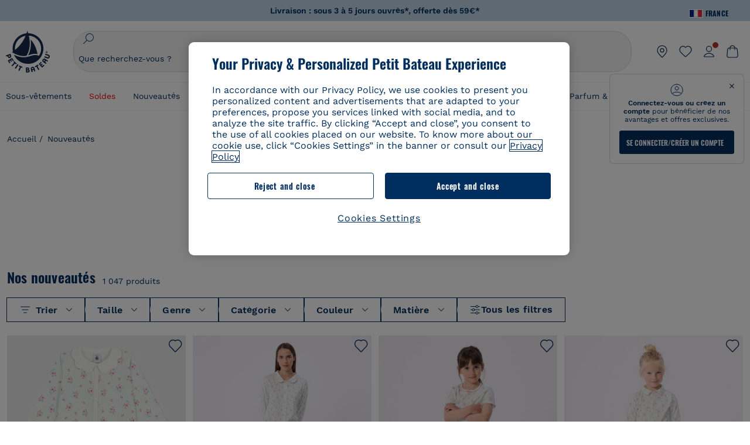

--- FILE ---
content_type: text/html;charset=UTF-8
request_url: https://www.petit-bateau.fr/nouveautes/
body_size: 85232
content:
<!doctype html> <!--[if lt IE 7]> <html class="ie6 oldie" lang="fr"> <![endif]--> <!--[if IE 7]>    <html class="ie7 oldie" lang="fr"> <![endif]--> <!--[if IE 8]>    <html class="ie8 oldie" lang="fr"> <![endif]--> <!--[if gt IE 8]><!--> <html class="" lang="fr"> <!--<![endif]--> <head><script>
    window.kameleoonDisplayPageTimeOut = true;
</script> <meta charset="utf-8"> <meta name="viewport" content="width=device-width, initial-scale=1"> <meta http-equiv="Content-Type" content="text/html; charset=UTF-8"> <title>Nouveaut&eacute;s v&ecirc;tements pour toute la famille | Petit Bateau</title> <link rel="stylesheet" href="https://www.petit-bateau.fr/fstrz/89829fa4714eb51b024efa50c8c4893e9944121884f5fb596acddea9153f3fd3.css?src=https%3A%2F%2Fwww.petit-bateau.fr%2Fon%2Fdemandware.static%2FSites-PB_FR-Site%2F-%2Ffr_FR%2Fv1769058497664%2Flib%2Fjquery%2Fui%2Fjquery-ui.min.css&amp;src=https%3A%2F%2Fwww.petit-bateau.fr%2Fon%2Fdemandware.static%2FSites-PB_FR-Site%2F-%2Ffr_FR%2Fv1769058497664%2Flib%2Fselect2%2Fselect2.min.css&amp;src=https%3A%2F%2Fwww.petit-bateau.fr%2Fon%2Fdemandware.static%2FSites-PB_FR-Site%2F-%2Ffr_FR%2Fv1769058497664%2Flib%2Fjquery%2Fui%2Fnouislider.min.css&amp;src=https%3A%2F%2Fwww.petit-bateau.fr%2Fon%2Fdemandware.static%2FSites-PB_FR-Site%2F-%2Ffr_FR%2Fv1769058497664%2Fcss%2Fnewsearchfiltre.css" /><style type="text/css">ISAPPLEPAY{display:inline}.dw-apple-pay-button,.dw-apple-pay-button:hover,.dw-apple-pay-button:active{background-color:black;background-image:-webkit-named-image(apple-pay-logo-white);background-position:50% 50%;background-repeat:no-repeat;background-size:75% 60%;border-radius:5px;border:1px solid black;box-sizing:border-box;margin:5px auto;min-height:30px;min-width:100px;padding:0}
.dw-apple-pay-button:after{content:'Apple Pay';visibility:hidden}.dw-apple-pay-button.dw-apple-pay-logo-white{background-color:white;border-color:white;background-image:-webkit-named-image(apple-pay-logo-black);color:black}.dw-apple-pay-button.dw-apple-pay-logo-white.dw-apple-pay-border{border-color:black}</style><style type="text/css">#navigationPageMarque {
  z-index: 99 !important;
}
.footer-newsletter{
display:none;
}
</style><script>fstrz=!0;;"use strict";window.FRZ_PAGE_TYPE="plp";
</script><script type="text/javascript">
if (window.jQuery) {
jQuery(document).ready(function(){
if(screen.width < 768){
jQuery('#footer').append('<a href="https://www.petit-bateau.fr/" class="full-site-link">View Full Site</a>');
jQuery('.full-site-link')
.attr('href', '/on/demandware.store/Sites-PB_FR-Site/fr_FR/Home-FullSite')
.on("click", function(e) {
e.preventDefault();
jQuery.ajax({
url: '/on/demandware.store/Sites-PB_FR-Site/fr_FR/Home-FullSite',
success: function(){
window.location.reload();
}
});
}
);
}
});
}
</script> <!--[if lte IE 8]> <script src="//cdnjs.cloudflare.com/ajax/libs/respond.js/1.4.2/respond.js" type="text/javascript"></script> <script src="https://cdn.rawgit.com/chuckcarpenter/REM-unit-polyfill/master/js/rem.min.js" type="text/javascript"></script> <![endif]--> <meta name="google-site-verification" content="EaPOa17toaukDb6NcEDluCyWDt8CsOqTfg7Im1MX188" /> <script>
        // Duration in milliseconds to wait while the Kameleoon application file is loaded
        var kameleoonLoadingTimeout = 1000;
        window.kameleoonQueue = window.kameleoonQueue || [];
        window.kameleoonStartLoadTime = new Date().getTime();
        if (! document.getElementById("kameleoonLoadingStyleSheet") && ! window.kameleoonDisplayPageTimeOut)
        {
            var kameleoonS = document.getElementsByTagName("script")[0];
            var kameleoonCc = "* { visibility: hidden !important; background-image: none !important; }";
            var kameleoonStn = document.createElement("style");
            kameleoonStn.type = "text/css";
            kameleoonStn.id = "kameleoonLoadingStyleSheet";
            if (kameleoonStn.styleSheet)
            {
                kameleoonStn.styleSheet.cssText = kameleoonCc;
            }
            else
            {
                kameleoonStn.appendChild(document.createTextNode(kameleoonCc));
            }
            kameleoonS.parentNode.insertBefore(kameleoonStn, kameleoonS);
            window.kameleoonDisplayPage = function(fromEngine)
            {
                if (!fromEngine)
                {
                    window.kameleoonTimeout = true;
                }
                if (kameleoonStn.parentNode)
                {
                    kameleoonStn.parentNode.removeChild(kameleoonStn);
                }
            };
            window.kameleoonDisplayPageTimeOut = window.setTimeout(window.kameleoonDisplayPage, kameleoonLoadingTimeout);
        }
</script> <script async src="https://128qo1mkl2.kameleoon.eu/kameleoon.js"></script> <script>
        function OptanonWrapper() {
            
            if (app.components.global.optanon && !app.components.global.optanon.isInitialized()) {
                app.components.global.optanon.init();
            }
            
            const tagsH2 = document.querySelectorAll('#onetrust-consent-sdk h2');
            tagsH2.forEach(tag => otreplace(tag, "ot-h2"));
            const tagsH3 = document.querySelectorAll('#onetrust-consent-sdk h3');
            tagsH3.forEach(tag => otreplace(tag, "ot-h3"));
            const tagsH4 = document.querySelectorAll('#onetrust-consent-sdk h4');
            tagsH4.forEach(tag => otreplace(tag, "ot-h4"));
            
            OneTrust.OnConsentChanged(function() {
                window.dispatchEvent(new Event('onetrust.consent.changed'));
            });
            
            // Dispatch event immediately if user already has active consent
            if (OneTrust.IsAlertBoxClosed()) {
                window.dispatchEvent(new Event('onetrust.consent.changed'));
            }
        }
        function otreplace(tag, otclass) {
            const parent = tag.parentNode;
            const newElement = document.createElement("div");
            if (tag.id != undefined) {
                newElement.setAttribute("id", "" + tag.id + "");
                newElement.classList = tag.classList;
                newElement.classList.add(otclass);
                newElement.innerHTML = tag.innerHTML;
                parent.insertBefore(newElement, tag);
                parent.removeChild(tag);
            }
        }
</script> <script>
dataLayer = [{"country":"FRA","language":"FR","currency":"EUR","content-type":"product listing pages","content-breadcrumb":"nouveautés","user-login-status":"Unlogged","customer-loyalty":"false","event":"dl_head","user-id":"N/A","customer-type":"prospect","sales-login-status":"Unlogged","content-universe":"nouveautés"},"config","123772874",{"anonymize_ip":true}] || [];
</script> <!-- Google Tag Manager --> <script>
document.addEventListener("DOMContentLoaded", function(){
(function(w,d,s,l,i){w[l]=w[l]||[];w[l].push({'gtm.start': new Date().getTime(),event:'gtm.js'});var f=d.getElementsByTagName(s)[0],j=d.createElement(s),dl=l!='dataLayer'?'&l='+l:'';j.async=true;j.src='//www.googletagmanager.com/gtm.js?id='+i+dl;f.parentNode.insertBefore(j,f);})(window,document,'script','dataLayer','GTM-MSK93B2');
});
</script> <!-- End Google Tag Manager --> <!--[if lt IE 9]> <script src="/on/demandware.static/Sites-PB_FR-Site/-/fr_FR/v1769058497664/js/lib/html5.js"></script> <![endif]--> <!-- Google Tag Manager --> <script>(function(w,d,s,l,i){w[l]=w[l]||[];w[l].push({'gtm.start':new Date().getTime(),event:'gtm.js'});var f=d.getElementsByTagName(s)[0],j=d.createElement(s),dl=l!='dataLayer'?'&l='+l:'';j.async=true;j.src='https://sgtm.petit-bateau.fr/vlkznv88xu0mw9p.js?id='+i+dl;f.parentNode.insertBefore(j,f);})(window,document,'script','dataLayerV2','GTM-MGP78SL');</script> <!-- End Google Tag Manager --> <script defer src="https://cdn.cookielaw.org/scripttemplates/otSDKStub.js" charset="UTF-8" data-domain-script="2e488dfc-7e50-4b75-9aae-1e659ef84106" data-ignore-ga="true"></script> <script defer src="//apps.bazaarvoice.com/deployments/petit-bateau-fr/main_site/production/fr_FR/bv.js"></script> <link rel="alternate" hreflang="de-de" href="https://www.petit-bateau.de/neue-kollektion/" /> <link rel="alternate" hreflang="it-it" href="https://www.petit-bateau.it/novita/" /> <link rel="alternate" hreflang="en-gb" href="https://www.petit-bateau.co.uk/new-collection/" /> <link rel="alternate" hreflang="x-default" href="https://www.petit-bateau.fr/nouveautes/" /> <link rel="alternate" hreflang="fr-fr" href="https://www.petit-bateau.fr/nouveautes/" /> <link rel="alternate" hreflang="fr-be" href="https://www.petit-bateau.be/fr/nouveautes/" /> <link rel="alternate" hreflang="nl-be" href="https://www.petit-bateau.be/nl/nieuw/" /> <link rel="alternate" hreflang="es-es" href="https://www.petit-bateau.es/novedades/" /> <link rel="next" href="https://www.petit-bateau.fr/nouveautes/?sz=36&amp;start=36"/> <link rel="canonical" href="https://www.petit-bateau.fr/nouveautes/"/> <link rel="apple-touch-icon" sizes="180x180" href="/on/demandware.static/Sites-PB_FR-Site/-/default/dwb0a41512/images/favicon/apple-touch-icon.png"> <link rel="icon" type="image/png" sizes="32x32" href="/on/demandware.static/Sites-PB_FR-Site/-/default/dwc073f212/images/favicon/favicon-32x32.png"> <link rel="icon" type="image/png" sizes="16x16" href="/on/demandware.static/Sites-PB_FR-Site/-/default/dwf070f381/images/favicon/favicon-16x16.png"> <link rel="manifest" href="/on/demandware.static/Sites-PB_FR-Site/-/default/dw31a7e8aa/images/favicon/site.webmanifest"> <link rel="mask-icon" href="/on/demandware.static/Sites-PB_FR-Site/-/default/dw4c73b675/images/favicon/safari-pinned-tab.svg" color="#6b6b6b"> <meta name="msapplication-config" content="/on/demandware.store/Sites-PB_FR-Site/fr_FR/Manifest-Browserconfig"> <meta name="theme-color" content="#ffffff"> <meta name="description" content="D&eacute;couvrez la nouvelle collection de v&ecirc;tements pour b&eacute;b&eacute;, enfant, femme"> <!--[if lt IE 9]> <script src="/on/demandware.static/Sites-PB_FR-Site/-/fr_FR/v1769058497664/js/lib/html5.js"></script> <![endif]--> <meta property="og:type" content="product.group" /> <meta name="twitter:card" content="summary_large_image" /> <meta property="og:url" content="https://www.petit-bateau.fr/nouveautes/" /> <meta property="og:title" content="Nouveautés vêtements pour toute la famille | Petit Bateau" /> <meta property="og:image" content="/on/demandware.static/Sites-PB_FR-Site/-/default/dwfe496cd8/images/logo-petit-bateau.svg" /> <meta property="og:image:type" content="image/svg+xml" /> <meta property="og:image:width" content="500" /> <meta property="og:image:height" content="500" /> <meta property="og:image:alt" content="Petit Bateau" /> <meta property="og:description" content="D&eacute;couvrez la nouvelle collection de v&ecirc;tements pour b&eacute;b&eacute;, enfant, femme" /> <input id="infos-paypal-input" data-excludedcountries="[&quot;AT&quot;]" data-currency="EUR" data-paypalbannerkey="AdH4E4hQS6TdZ7F8Jtjdj9vbZ5gU4Lo4noK9yVMTcxRcJh8fMda1sPCVB06FH8WD0ytEU7sLvjTZBjZm" data-excludedcountry="false" data-current="FR" data-pagecontext="search" data-paypalenabled="true" type="hidden"/> <div class="frznocache"> <div style="visibility:hidden;" data-gtm="{&quot;event&quot;:&quot;page_view&quot;,&quot;user_data&quot;:{&quot;type&quot;:&quot;prospect&quot;,&quot;filled_wishlist&quot;:&quot;0&quot;},&quot;page_data&quot;:{&quot;site_country&quot;:&quot;FR&quot;,&quot;site_language&quot;:&quot;fr&quot;,&quot;site_format&quot;:&quot;desktop&quot;,&quot;environment&quot;:&quot;prod&quot;,&quot;site_version&quot;:&quot;25.12.2&quot;,&quot;breadcrumb&quot;:&quot;eshop::Nouveaut&eacute;s&quot;,&quot;template&quot;:&quot;product listing pages&quot;,&quot;title&quot;:&quot;Nouveaut&eacute;s v&ecirc;tements pour toute la famille | Petit Bateau&quot;,&quot;breadcrumb_id_category1&quot;:&quot;eshop&quot;,&quot;breadcrumb_id_category2&quot;:&quot;Nouveaut&eacute;s&quot;,&quot;is_logged&quot;:&quot;0&quot;,&quot;active_filters&quot;:&quot;no filter&quot;,&quot;store_plus&quot;:&quot;0&quot;}}" data-gtm-type="page" data-gtm-event="view"></div> </div> <meta http-equiv="X-UA-Compatible" content="IE=edge"> <meta name="keywords" content=" Nouveaut&eacute;s, Nouvelle collection"/> <script type="text/javascript">//<!--
/* <![CDATA[ (head-active_data.js) */
var dw = (window.dw || {});
dw.ac = {
    _analytics: null,
    _events: [],
    _category: "",
    _searchData: "",
    _anact: "",
    _anact_nohit_tag: "",
    _analytics_enabled: "true",
    _timeZone: "Europe/Paris",
    _capture: function(configs) {
        if (Object.prototype.toString.call(configs) === "[object Array]") {
            configs.forEach(captureObject);
            return;
        }
        dw.ac._events.push(configs);
    },
	capture: function() { 
		dw.ac._capture(arguments);
		// send to CQ as well:
		if (window.CQuotient) {
			window.CQuotient.trackEventsFromAC(arguments);
		}
	},
    EV_PRD_SEARCHHIT: "searchhit",
    EV_PRD_DETAIL: "detail",
    EV_PRD_RECOMMENDATION: "recommendation",
    EV_PRD_SETPRODUCT: "setproduct",
    applyContext: function(context) {
        if (typeof context === "object" && context.hasOwnProperty("category")) {
        	dw.ac._category = context.category;
        }
        if (typeof context === "object" && context.hasOwnProperty("searchData")) {
        	dw.ac._searchData = context.searchData;
        }
    },
    setDWAnalytics: function(analytics) {
        dw.ac._analytics = analytics;
    },
    eventsIsEmpty: function() {
        return 0 == dw.ac._events.length;
    }
};
/* ]]> */
// -->
</script> <script type="text/javascript">//<!--
/* <![CDATA[ (head-cquotient.js) */
var CQuotient = window.CQuotient = {};
CQuotient.clientId = 'bckl-PB_FR';
CQuotient.realm = 'BCKL';
CQuotient.siteId = 'PB_FR';
CQuotient.instanceType = 'prd';
CQuotient.locale = 'fr_FR';
CQuotient.fbPixelId = '__UNKNOWN__';
CQuotient.activities = [];
CQuotient.cqcid='';
CQuotient.cquid='';
CQuotient.cqeid='';
CQuotient.cqlid='';
CQuotient.apiHost='api.cquotient.com';
/* Turn this on to test against Staging Einstein */
/* CQuotient.useTest= true; */
CQuotient.useTest = ('true' === 'false');
CQuotient.initFromCookies = function () {
	var ca = document.cookie.split(';');
	for(var i=0;i < ca.length;i++) {
	  var c = ca[i];
	  while (c.charAt(0)==' ') c = c.substring(1,c.length);
	  if (c.indexOf('cqcid=') == 0) {
		CQuotient.cqcid=c.substring('cqcid='.length,c.length);
	  } else if (c.indexOf('cquid=') == 0) {
		  var value = c.substring('cquid='.length,c.length);
		  if (value) {
		  	var split_value = value.split("|", 3);
		  	if (split_value.length > 0) {
			  CQuotient.cquid=split_value[0];
		  	}
		  	if (split_value.length > 1) {
			  CQuotient.cqeid=split_value[1];
		  	}
		  	if (split_value.length > 2) {
			  CQuotient.cqlid=split_value[2];
		  	}
		  }
	  }
	}
}
CQuotient.getCQCookieId = function () {
	if(window.CQuotient.cqcid == '')
		window.CQuotient.initFromCookies();
	return window.CQuotient.cqcid;
};
CQuotient.getCQUserId = function () {
	if(window.CQuotient.cquid == '')
		window.CQuotient.initFromCookies();
	return window.CQuotient.cquid;
};
CQuotient.getCQHashedEmail = function () {
	if(window.CQuotient.cqeid == '')
		window.CQuotient.initFromCookies();
	return window.CQuotient.cqeid;
};
CQuotient.getCQHashedLogin = function () {
	if(window.CQuotient.cqlid == '')
		window.CQuotient.initFromCookies();
	return window.CQuotient.cqlid;
};
CQuotient.trackEventsFromAC = function (/* Object or Array */ events) {
try {
	if (Object.prototype.toString.call(events) === "[object Array]") {
		events.forEach(_trackASingleCQEvent);
	} else {
		CQuotient._trackASingleCQEvent(events);
	}
} catch(err) {}
};
CQuotient._trackASingleCQEvent = function ( /* Object */ event) {
	if (event && event.id) {
		if (event.type === dw.ac.EV_PRD_DETAIL) {
			CQuotient.trackViewProduct( {id:'', alt_id: event.id, type: 'raw_sku'} );
		} // not handling the other dw.ac.* events currently
	}
};
CQuotient.trackViewProduct = function(/* Object */ cqParamData){
	var cq_params = {};
	cq_params.cookieId = CQuotient.getCQCookieId();
	cq_params.userId = CQuotient.getCQUserId();
	cq_params.emailId = CQuotient.getCQHashedEmail();
	cq_params.loginId = CQuotient.getCQHashedLogin();
	cq_params.product = cqParamData.product;
	cq_params.realm = cqParamData.realm;
	cq_params.siteId = cqParamData.siteId;
	cq_params.instanceType = cqParamData.instanceType;
	cq_params.locale = CQuotient.locale;
	
	if(CQuotient.sendActivity) {
		CQuotient.sendActivity(CQuotient.clientId, 'viewProduct', cq_params);
	} else {
		CQuotient.activities.push({activityType: 'viewProduct', parameters: cq_params});
	}
};
/* ]]> */
// -->
</script> <!-- Demandware Apple Pay --> <script type="speculationrules">{"prerender":[{"where":{"and":[{"not":{"href_matches":["/panier*","/livraison*","/paiement*","/verifier-paiement*","/vivawallet*","/confirmation*","/confirmation-commande*","/authentification/*","/identification/*","/creation-de-compte/*","/mon-espace-personnel/*","/mon-compte-fidelite/*","/on/demandware.store/*","/reinitialisation-password/*","/reinitialisation-password-validation/*","/inscription-retour-en-stock/*","/mon-programme-de-fidelite/*","/ajouter-a-ma-wishlist/*","/inscription-newsletter/*","/inscription-retour-en-stock*","customer.css*","/api/header*","/api/footer*","/authentification*","/identification*","/creation-de-compte*","/mon-espace-personnel*","/mon-compte-fidelite*","/on/demandware.store*","/reinitialisation-password*","/reinitialisation-password-validation*","/inscription-retour-en-stock*","/mon-programme-de-fidelite*","/ajouter-a-ma-wishlist*","/inscription-newsletter*","/connexion*","/connexion/*"]}},{"selector_matches":"a"},{"not":{"selector_matches":".frz-noprerender"}}]},"eagerness":"moderate"}]}</script><script>
    if (navigator.userAgent.indexOf("Lighthouse") !== -1) {window.fasterizeNs = {blockDeferJsStart: true}};
    if (navigator.userAgent.indexOf("Linux; Android 11; moto g power") !== -1) {window.fasterizeNs = {blockDeferJsStart:true}};
</script> <style>
@media screen and (max-width: 400px){
    html {
        --header-height: 184.8px;
        --header-mobile-height: -126.8px;
        --default-desktop-filter-top: 0;
    }
}
@media screen (min-width: 400px) and (max-width: 1024px){
    html {
        --header-height: 172px;
        --header-mobile-height: -114px;
        --default-desktop-filter-top: 0;
    }
}
@media screen and (min-width: 1024px){
    html {
        --header-height: 204px;
        --default-desktop-filter-top: 0;
    }
}
/* FIX CLS header */
#navigation-container-popin.visually-hidden {
    display: block;
    position: relative !important;
    height: unset;
    width: auto;
    opacity: 0;
}
/*.primary-logo img.logo-simple {
    aspect-ratio: 153/163;
    width: 100%;
}*/
.header-banner[data-fstrz-fragment-id] {
    background-color: rgb(189, 212, 229);
    min-height: 36px;
}
@media screen and (max-width: 400px) {
    .header-banner[data-fstrz-fragment-id] {
        min-height: 36px;
    }
}
#header-area {
    height: unset !important;
}
@media screen and (min-width: 1241px)  {
    #main {
        padding-top: 182px;
    }
}
@media screen and (min-width: 1025px) and (max-width: 1240px) {
    #main {
        padding-top: 214px;
    }
}
@media screen and (max-width: 1024px) {
    #main {
        padding-top: 184px !important;
    }
    .header-container #navigation-container-popin {
        display: none;
    }
}
/* FIX CLS header */
ul#search-result-items[data-fstrz-fragment-id]:empty {
    min-height: 50vh;
}
/*.pt_product-search-result #primary-title .plp-carousel-wrapper .swiper-slide {
    max-width: 39%;
}*/
.pt_product-search-result .plp-carousel-wrapper .swiper-slide img {
    width: 100%;
    /*aspect-ratio: 6/7;*/
    display: inline-block;
}
.product-tile:not(.looks-tile) .product-img img {
    aspect-ratio: 85/99;
    width: 100%;
    display: inline-block;
}
/* Fix CLS product */
@media screen and (min-width: 1024px){
    .pt_product-search-result .plp-carousel-wrapper .swiper-slide {
    width: calc(25% - 15px);
    margin-right: 20px;
    }
}
@media screen and (max-width:1024px){
    .pt_product-search-result .plp-carousel-wrapper .swiper-slide {
    width: calc(40% - 6px);
    margin-right: 10px;
    }
}
/* FIX CLS filters */
@media screen and (max-width: 1024px) {
    .search-result-options {
        margin: 0 0 -80px 0;
       // padding-top: 2rem;
    }
    .search-result-options + .js-recommendation-container {
        padding: 80px 0 0 0;
    }
}
@media screen and (min-width: 1024px) {
    .secondary-wrapper-container.new-search-filter {
        margin: 0 0 calc(2.4rem - 40px) 0 !important;
    }
    .search-result-content {
        padding-top: 40px!important;
    }
}
/* FIX CLS header sticky */
#header-area {    height: 0 !important;}
@media only screen and (min-width: 1024px) {
#wrapper #main[role=main] {padding-top: 205px;}
}
@media only screen and (max-width: 1023px) {
#wrapper #main[role=main] {padding-top: 172px; }
}
@media only screen and (max-width: 400px) {
#wrapper #main[role=main] { padding-top: 198px; }
}
/* Fix CLS Font-icon*/
.icon_arrow_bottom:before {
    min-width: 11px;
}
/* Fix CLS loadmore product */
li.view-more-list.infinite-scroll-loading {
    margin: 0 0 75vh 0;
}
/* Fix CLS BV */
.inline_rating_container:empty {
    min-height: 14px;
}
/* skeleton */
.skeleton-container {
    margin-top: -60vh;
}
body .skeleton {
  background-color: #eee !important;
  background-image: linear-gradient(90deg, #eee, #f5f5f5, #eee) !important;
  background-size: 200px 100%;
  background-repeat: no-repeat;
  border-radius: 4px;
  display: inline-block;
  animation: skeleton-animation 1.5s ease-in-out infinite;
  color: rgba(0,0,0,0);
  display: block;
  visibility: visible;
}
.skeleton img, .skeleton div {
  opacity: 0 !important;
}
@keyframes skeleton-animation {
  0% {
    background-position: -200px 0;
  }
  100% {
    background-position: calc(200px + 100%) 0;
  }
}
ul#search-result-items[data-fstrz-fragment-id]:empty + .skeleton-container {
    margin-top: -50vh;
    display: grid !important;
}
.skeleton-container {
    display: none !important;
}
.pt_product-search-result #main.layout-width {
    max-width: 100% !important;
}
</style></head> <body class="" data-frz-flags='{"lazyload":false,"unlazyload":true,"deferjs":false,"cssontop":true,"minifyhtml":true,"concatcss":true,"minifycss":true,"concatjs":true,"minifyjs":true,"early-hints":true,"unsharding":true,"responsive":false,"edge_speed":true,"edge_seo":false,"service_worker":false,"edge_rewriter":true,"speculation_rules":true,"lazyloadjs":false,"smart_inp":false}' data-frz-version="2" data-frz-target-key="category_pages" data-frz-target-label="Category Pages"> <a class="escape-link" href="#main"> Acc&eacute;der au contenu principal </a> <!-- Website RichSnippet--> <script type="application/ld+json">
{"@context":"https://schema.org/","@type":"Organization","name":"Petit Bateau","url":"production-eu01-petitbateau.demandware.net","logo":"production-eu01-petitbateau.demandware.net/on/demandware.static/Sites-PB_FR-Site/-/default/dwfe496cd8/images/logo-petit-bateau.svg","contactPoint":{"@type":"ContactPoint","telephone":"09 70 17 63 00","contactType":"customer service","areaServed":"FR","availableLanguage":"fr"},"sameAs":["<https://www.facebook.com/PetitBateau>","<https://www.instagram.com/petitbateau/>","<https://www.youtube.com/PetitBateau>","<https://www.pinterest.fr/petitbateau/>"]}
</script> <!-- Breadscrumbs RichSnippet--> <script type="application/ld+json">
{"@context":"http://schema.org","@type":"BreadcrumbList","itemListElement":[{"@type":"ListItem","position":0,"item":{"@id":"https://www.petit-bateau.fr/","name":"Accueil"}},{"@type":"ListItem","position":1,"item":{"@id":"https://www.petit-bateau.fr/nouveautes/","name":"Nouveautés"}}]}
</script> <div id="wrapper" class="pt_product-search-result pt_product-listing-page"> <header id="header-area" class="pb-header" role="banner"> <div class="main-header"> <div class="country"> <span class="title"> <img class="flag" src="https://www.petit-bateau.fr/on/demandware.static/-/Sites/default/dw5934b20d/flags/fr.png" alt="France" id="current-locale" data-code="FR" /> <span>France</span> <span class="arrow"></span> </span> <div class="countries-list"> <div class="selector"> <div class="country"> <a href="https://www.petit-bateau.fr" data-code="FR"> <img class="flag" alt="France" width="20" height="14" src="https://www.petit-bateau.fr/on/demandware.static/-/Sites/default/dw5934b20d/flags/fr.png"> <span>France</span> </a> </div> <div class="country"> <a href="https://www.petit-bateau.it" data-code="IT"> <img class="flag" alt="Italia" width="20" height="14" src="https://www.petit-bateau.fr/on/demandware.static/-/Sites/default/dw426958f5/flags/it.png"> <span>Italia</span> </a> </div> <div class="country"> <a href="https://www.petit-bateau.co.uk" data-code="GB"> <img class="flag" alt="United Kingdom" width="20" height="14" src="https://www.petit-bateau.fr/on/demandware.static/-/Sites/default/dwfc5f572d/flags/uk2x.png"> <span>United Kingdom</span> </a> </div> <div class="country"> <a href="https://www.petit-bateau.de" data-code="DE"> <img class="flag" alt="Deutschland" width="20" height="14" src="https://www.petit-bateau.fr/on/demandware.static/-/Sites/default/dwe9354b17/flags/allemagne.png"> <span>Deutschland</span> </a> </div> <div class="country"> <a href="https://www.petit-bateau.es" data-code="ES"> <img class="flag" alt="Espa&ntilde;a" width="20" height="14" src="https://www.petit-bateau.fr/on/demandware.static/-/Sites/default/dw1ba03221/flags/Espagne.png"> <span>Espa&ntilde;a</span> </a> </div> <div class="country"> <a href="https://www.petit-bateau.be" data-code="BE"> <img class="flag" alt="Belgique" width="20" height="14" src="https://www.petit-bateau.fr/on/demandware.static/-/Sites/default/dwa7bf743b/flags/Belgique.png"> <span>Belgique</span> </a> </div> <div class="country"> <a href="https://www.petit-bateau.be/nl" data-code="NL"> <img class="flag" alt="Belgi&euml;" width="20" height="14" src="https://www.petit-bateau.fr/on/demandware.static/-/Sites/default/dwf2936312/flags/BENL.png"> <span>Belgi&euml;</span> </a> </div> <div class="country"> <a href="http://www.petit-bateau.tn/" data-code="TN"> <img class="flag" alt="Tunisie" width="20" height="14" src="https://www.petit-bateau.fr/on/demandware.static/-/Sites/default/dw33ea7f90/flags/tunisie.png"> <span>Tunisie</span> </a> </div> <div class="country"> <a href="https://www.petit-bateau.gr/" data-code="GR"> <img class="flag" alt="&Epsilon;&lambda;&lambda;ά&delta;&alpha;" width="20" height="14" src="https://www.petit-bateau.fr/on/demandware.static/-/Sites/default/dw52d60fdb/flags/grece2x.png"> <span>&Epsilon;&lambda;&lambda;ά&delta;&alpha;</span> </a> </div> <div class="country"> <a href="http://www.petit-bateau.co.jp/" data-code="JP"> <img class="flag" alt="日本" width="20" height="14" src="https://www.petit-bateau.fr/on/demandware.static/-/Sites/default/dw77320dfd/flags/japon2x.png"> <span>日本</span> </a> </div> <div class="country"> <a data-href="aHR0cHM6Ly9wZXRpdGJhdGVhdS53b3JsZC50bWFsbC5jb20v" tabindex="0" role="link" class="escaped-url" data-code="CN"> <img class="flag" alt="中国" width="20" height="14" src="https://www.petit-bateau.fr/on/demandware.static/-/Sites/default/dw00de71e9/flags/chine_2x.png"> <span>中国</span> </a> </div> <div class="country"> <a href="https://www.petit-bateau.pl/" data-code="PL"> <img class="flag" alt="Polska" width="20" height="14" src="https://www.petit-bateau.fr/on/demandware.static/-/Sites/default/dw9de6474e/flags/pologne-2x.png"> <span>Polska</span> </a> </div> <div class="country"> <a href="https://petit-bateau.cz/" data-code="CZ"> <img class="flag" alt="Česk&aacute; republika" width="20" height="14" src="https://www.petit-bateau.fr/on/demandware.static/-/Sites/default/dw985b6187/flags/Republique-tcheque-2x.png"> <span>Česk&aacute; republika</span> </a> </div> <div class="country"> <a href="https://www.petit-bateau.sg/" data-code="SG"> <img class="flag" alt="Singapore" width="20" height="14" src="https://www.petit-bateau.fr/on/demandware.static/-/Sites/default/dwcb258831/flags/singapore-2x.png"> <span>Singapore</span> </a> </div> <div class="country"> <a href="https://www.petit-bateau.hk/" data-code="HK"> <img class="flag" alt="香港" width="20" height="14" src="https://www.petit-bateau.fr/on/demandware.static/-/Sites/default/dw238dd20d/flags/Hongkong-2x.png"> <span>香港</span> </a> </div> <div class="country"> <a href="http://petit-bateau.ua/" data-code="UA"> <img class="flag" alt="Україна" width="20" height="14" src="https://www.petit-bateau.fr/on/demandware.static/-/Sites/default/dwa6066a09/flags/ukraine-2x.png"> <span>Україна</span> </a> </div> <div class="country"> <a href="https://www.petitbateau.jo" data-code="JO"> <img class="flag" alt="Jordan" width="20" height="14" src="https://www.petit-bateau.fr/on/demandware.static/-/Sites/default/dwc6dbdfbc/flags/jordan.png"> <span>Jordan</span> </a> </div> <div class="country"> <a href="https://petit-bateau.com.au/" data-code="AU"> <img class="flag" alt="Australia" width="20" height="14" src="https://www.petit-bateau.fr/on/demandware.static/-/Sites/default/dw01800299/flags/Australie.png"> <span>Australia</span> </a> </div> <div class="country"> <a href="https://www.petit-bateau.ae/" data-code="UAE"> <img class="flag" alt="United Arab Emirates" width="20" height="14" src="https://www.petit-bateau.fr/on/demandware.static/-/Sites/default/dw5dc485a8/flags/UAE.png"> <span>United Arab Emirates</span> </a> </div> </div> <div class="hide redirection-popin"> </div> </div> </div> <div class="header-banner"> <div class="html-slot-container"> <div class="header-toaster" data-header="toaster" style="background-color: #BDD4E5"> <ul> <li> <p style="color: #E61B31"><b><span style="color:#B43423;">TROISIÈME D&Eacute;MARQUE ! </span><a href="/soldes/" style="color: #002E5E">Jusqu'&agrave; -60% sur une s&eacute;lection d'articles* </a></b></p> </li> <li> <p style="color: #002E5E"><b>Livraison : sous 3 &agrave; 5 jours ouvr&eacute;s*, offerte d&egrave;s 59&euro;*</b></p> </li> <li> <p style="color: #002E5E"><b>Vous &ecirc;tes sur le site Officiel de Petit Bateau. Soyez vigilant(e), de nombreux sites frauduleux et publicit&eacute;s circulent.</b></p> </li> </ul> </div> </div> </div> <nav class="pb-header__nav header-container"> <div class="header-content layout-width"> <div class="left-side"> <button class="menu-toggle" data-gtm="{&quot;event&quot;:&quot;accordion_open&quot;,&quot;event_data&quot;:{&quot;area&quot;:&quot;header&quot;}}" data-gtm-type="event" data-gtm-event="click"> <svg class="menu-toggle-icon" viewBox="0 0 21 20" fill="none" xmlns="http://www.w3.org/2000/svg"> <path class="menu-toggle-icon-path" fill-rule="evenodd" clip-rule="evenodd" d="M2.5 5C2.5 4.72386 2.72386 4.5 3 4.5H18C18.2761 4.5 18.5 4.72386 18.5 5C18.5 5.27614 18.2761 5.5 18 5.5H3C2.72386 5.5 2.5 5.27614 2.5 5ZM2.5 10C2.5 9.72386 2.72386 9.5 3 9.5H18C18.2761 9.5 18.5 9.72386 18.5 10C18.5 10.2761 18.2761 10.5 18 10.5H3C2.72386 10.5 2.5 10.2761 2.5 10ZM2.5 15C2.5 14.7239 2.72386 14.5 3 14.5H18C18.2761 14.5 18.5 14.7239 18.5 15C18.5 15.2761 18.2761 15.5 18 15.5H3C2.72386 15.5 2.5 15.2761 2.5 15Z" fill="white"/> </svg> <span class="desktop-only"> menu </span> </button> <button class="search-sticky-btn icon_search fake-search desktop-only"></button> <div class="primary-logo"> <a class="logo-container" href="https://www.petit-bateau.fr/" title="Petit Bateau" data-gtm="{&quot;event&quot;:&quot;header_click&quot;,&quot;event_data&quot;:{&quot;area&quot;:&quot;header&quot;,&quot;text&quot;:&quot;logo&quot;}}" data-gtm-type="event" data-gtm-event="click"> <img class="logo-simple" src="https://www.petit-bateau.fr/on/demandware.static/Sites-PB_FR-Site/-/default/dwfe496cd8/images/logo-petit-bateau.svg" alt="Petit-Bateau: Accueil" /> </a> </div> </div> <div class="search-bar"> <div class="header-search js-header-search"> <div class="suggests-search"> <div class="icon_search mobile-only"></div> <div class="mobile-only">Rechercher</div> <form role="search" action="https://www.petit-bateau.fr/recherche/" method="get" name="simpleSearch" data-gtm="{&quot;event&quot;:&quot;search&quot;,&quot;event_data&quot;:{&quot;search_type&quot;:&quot;search bar&quot;}}" data-gtm-type="event" data-gtm-event="c-submit"> <fieldset> <label class="visually-hidden" for="header-search-suggest">global.searchcatalog</label> <button class="search-loupe-button" type="submit"><i class="icon_search"></i></button> <input type="text" id="header-search-suggest" data-search="desktop" class="new-search-button js-input-search" name="q" value="" placeholder="Que recherchez-vous ?" /> <div class="search__placeholder " data-text="Essayez: |&quot;Robe&quot;|&quot;Jupe&quot;|&quot;Jeans&quot;"> <p class="search__placeholderword">Essayez: </p> <div class="search__placeholderkey"></div> </div> <input type="hidden" name="lang" value="fr_FR"/> <div class="icon_close"></div> </fieldset> </form> </div> <button class="icon_close"></button> <div id="search-suggestion-wrapper" class="search-suggestion-wrapper header-search full" data-test="null"> <div class="searchHistory searchHistory--visible"> <h3 class="searchHistory__title">Vos derni&egrave;res recherches</h3> <ul class="searchHistory__list"> <li class="searchHistory__listitem" data-gtm="{&quot;event&quot;:&quot;search&quot;,&quot;event_data&quot;:{&quot;search_type&quot;:&quot;search history&quot;,&quot;search_keyword&quot;:&quot;new balance 9030 vert&quot;}}" data-gtm-type="event" data-gtm-event="c-click"> <a href="https://www.petit-bateau.fr/recherche/?q=new%20balance%209030%20vert">new balance 9030 vert</a> </li> </ul> </div> <div class="searchSuggestions searchSuggestions--hidden"> <div class="content-asset"> <!-- dwMarker="content" dwContentID="b8c9f261395b6c8b64f010474b" --> <p><span class="tile">Recommandations</span></p> <ul class="header-popular-search"> <li><a href="/soldes/">Soldes</a></li> <li><a href="/collection/cires/">Cirés</a></li> <li><a href="/collection/pyjama-petit-bateau/ ">Pyjama</a></li> <li><a href="/collection/body-petit-bateau/">Body</a></li> <li><a href="/collection/toutes-les-robes/ ">Robe</a></li> <li><a href="/femme/">Collection femme</a></li> </ul> </div> <!-- End content-asset --> </div> </div> </div> </div> <div class="right-side"> <!-- utility user menu --> <ul class="menu-utility-user"> <!-- Header menu Store Locator Template --> <li class="store-locator"> <a href="https://stores.petit-bateau.com/fr/search" tabindex="0" role="link" data-gtm="{&quot;event&quot;:&quot;header_click&quot;,&quot;event_data&quot;:{&quot;area&quot;:&quot;header&quot;,&quot;text&quot;:&quot;store_locator&quot;}}" data-gtm-type="event" data-gtm-event="click"> <img src="https://www.petit-bateau.fr/on/demandware.static/Sites-PB_FR-Site/-/default/dw92c5ab6a/images/header-store-locator.svg" alt="store locator" /> </a> </li> <li class="mini-wishlist"> <a data-href="L21vbi1lc3BhY2UtcGVyc29ubmVsL21hLXdpc2hsaXN0Lw==" tabindex="0" role="link" class="escaped-url" data-gtm="{&quot;event&quot;:&quot;header_click&quot;,&quot;event_data&quot;:{&quot;area&quot;:&quot;header&quot;,&quot;text&quot;:&quot;wishlist&quot;}}" data-gtm-type="event" data-gtm-event="click"> <img src="https://www.petit-bateau.fr/on/demandware.static/Sites-PB_FR-Site/-/default/dwe2b6c18d/images/header-heart-v2.svg" alt="mini wishlist" /> </a> </li> <li class="user-info " data-authenticated="false" > <a data-href="aHR0cHM6Ly93d3cucGV0aXQtYmF0ZWF1LmZyL21vbi1lc3BhY2UtcGVyc29ubmVsLw==" tabindex="0" role="link" class="user-account escaped-url " title="Mon compte" data-gtm="{&quot;event&quot;:&quot;header_click&quot;,&quot;event_data&quot;:{&quot;area&quot;:&quot;header&quot;,&quot;text&quot;:&quot;account&quot;}}" data-gtm-type="event" data-gtm-event="click"> <span class="user-account-interaction "></span> <img class="incentive-message-enabled" src="https://www.petit-bateau.fr/on/demandware.static/Sites-PB_FR-Site/-/default/dwb410d03f/images/header-profil-v2.svg" alt="user info" /> </a> <div class="user-panel unauthenticated"> <div class="user-panel-header"> <span class="name">Mon compte</span> </div> <div class="content-asset"> <!-- dwMarker="content" dwContentID="8cfc476a7491896b2e04b996cc" --> <div class="incentive-non-logged-user"> <p><b>Connectez-vous ou créez un compte</b> pour bénéficier de nos avantages et offres exclusives.</p> </div> </div> <!-- End content-asset --> <div class="header-account-nav"> <nav class="account-nav " role="navigation"> <a data-href="aHR0cHM6Ly93d3cucGV0aXQtYmF0ZWF1LmZyL21vbi1lc3BhY2UtcGVyc29ubmVsLw==" tabindex="0" role="link" class="escaped-url account-nav-item " title="Je me connecte"> <span class="account-nav-text"> Je me connecte </span> </a> <a data-href="aHR0cHM6Ly93d3cucGV0aXQtYmF0ZWF1LmZyL2NyZWF0aW9uLWRlLWNvbXB0ZS8=" tabindex="0" role="link" class="escaped-url account-nav-item  user-link-registration" title="Cr&eacute;er un compte"> <span class="account-nav-text"> Cr&eacute;er un compte </span> </a> <a data-href="L2F2YW50YWdlcy1maWRlbGl0ZS8=" tabindex="0" role="link" class="escaped-url account-nav-item " title="Le programme de Fid&eacute;lit&eacute;"> <span class="account-nav-text"> Le programme de Fid&eacute;lit&eacute; </span> </a> </nav> </div> </div> </li> <li id="mini-cart"> <!-- Report any requested source code --> <!-- Report the active source code --> <div class="mini-cart-total"> <a data-href="aHR0cHM6Ly93d3cucGV0aXQtYmF0ZWF1LmZyL3Bhbmllci8=" tabindex="0" role="link" class="mini-cart-link mini-cart-empty escaped-url" title="Mon panier" data-gtm="{&quot;event&quot;:&quot;header_click&quot;,&quot;event_data&quot;:{&quot;area&quot;:&quot;header&quot;,&quot;text&quot;:&quot;cart&quot;}}" data-gtm-type="event" data-gtm-event="click"> <img src="https://www.petit-bateau.fr/on/demandware.static/Sites-PB_FR-Site/-/default/dwc4ae61c0/images/header-cart-v2.svg" alt="mini panier" /> </a> </div> <div class="mini-cart-container desktop-only"> <div class="mini-cart-entete"> <span class="mini-cart-title">Votre panier</span> <span class="mini-cart-quantity">(0 article)</span> </div> <div class="mini-cart-products-container di-list"> <div class="contain-empty-minicart"> <div class="empty-minicart-icon-bloc"> <i class="icon_empty-cart-v3" aria-hidden="true"></i> </div> <div class="empty-minicart">Votre panier est vide</div> <div class="empty-minicart-text-info">Remplissez-le avec nos nouveaut&eacute;s.</div> </div> </div> <div class="mini-cart-footer"> <a href="https://www.petit-bateau.fr/collection/nouveautes/" class="primary-blue-button primary-blue-button-2" title="Valider mon panier" rel="nofollow"> Continuer mes achats </a> </div> </div> <div class="add-to-cart-dialog-content"> <div class="cart-qty-over-limit addtocart-error"> <span class="cart-qty-over-limit">Ah Mince ! Vous ne pouvez pas ajouter ce produit à votre panier.</span> <p>Vous avez déjà atteint le nombre maximum.</p> </div> </div> </li> </ul> <div class="popinaccountinvitation__container hidden" data-active="true"> <div class="popinaccountinvitation"> <button class="popinaccountinvitation__close js-popin-invitation-close"> <i class="icon_close" aria-hidden="true"></i> <p class="visually-hidden">Fermer</p> </button> <img src="https://www.petit-bateau.fr/on/demandware.static/Sites-PB_FR-Site/-/default/dwf98ee9cb/images/profil_animation.svg" alt=""> <p class="popinaccountinvitation__desc"><b>Connectez-vous ou créez un compte</b> pour bénéficier de nos avantages et offres exclusives.</p> <a href="https://www.petit-bateau.fr/mon-espace-personnel/" class="popinaccountinvitation__link link link--asButton link--asButton--blue">Se connecter/cr&eacute;er un compte</a> </div> </div> </div> </div> <div id="navigation-container-popin" class="visually-hidden"> <nav id="navigation" class="layout-width main__nav" role="navigation"> <!-- SiteNavigationElement RichSnippet--> <script type="application/ld+json">
{"@context":"http://schema.org","@type":"ItemList","itemListElement":[{"@type":"SiteNavigationElement","position":1,"name":"Soldes : Jusqu'à -60%*","url":"https://www.petit-bateau.fr/soldes/"},{"@type":"SiteNavigationElement","position":2,"name":"Nos nouveautés","url":"https://www.petit-bateau.fr/nouveautes/"},{"@type":"SiteNavigationElement","position":3,"name":"Bébé","url":"https://www.petit-bateau.fr/bebe/"},{"@type":"SiteNavigationElement","position":4,"name":"Fille","url":"https://www.petit-bateau.fr/fille/"},{"@type":"SiteNavigationElement","position":5,"name":"Garçon","url":"https://www.petit-bateau.fr/garcon/"},{"@type":"SiteNavigationElement","position":6,"name":"Femme","url":"https://www.petit-bateau.fr/femme/"},{"@type":"SiteNavigationElement","position":7,"name":"Seconde Main","url":"https://www.petit-bateau.fr/seconde-main/"},{"@type":"SiteNavigationElement","position":8,"name":"Parfum & Soin","url":"https://www.petit-bateau.fr/parfum-et-soin/"},{"@type":"SiteNavigationElement","position":9,"name":"Les looks","url":"https://www.petit-bateau.fr/looks-petit-bateau/"},{"@type":"SiteNavigationElement","position":10,"name":"Cible","url":"https://www.petit-bateau.fr/soldes/cible/"},{"@type":"SiteNavigationElement","position":11,"name":"Découvrez aussi","url":"https://www.petit-bateau.fr/soldes/au-menu-des-soldes/"},{"@type":"SiteNavigationElement","position":12,"name":"Toutes les nouveautés","url":"https://www.petit-bateau.fr/nouveautes/toutes-les-nouveautes/"},{"@type":"SiteNavigationElement","position":13,"name":"Vêtements","url":"https://www.petit-bateau.fr/bebe/vetements/"},{"@type":"SiteNavigationElement","position":14,"name":"Sous-vêtements et nuit","url":"https://www.petit-bateau.fr/bebe/sous-vetements-et-nuit/"},{"@type":"SiteNavigationElement","position":15,"name":"Vêtements","url":"https://www.petit-bateau.fr/fille/vetements/"},{"@type":"SiteNavigationElement","position":16,"name":"Sous-vêtements et nuit","url":"https://www.petit-bateau.fr/fille/sous-vetements-et-nuit/"},{"@type":"SiteNavigationElement","position":17,"name":"Vêtements","url":"https://www.petit-bateau.fr/garcon/vetements/"},{"@type":"SiteNavigationElement","position":18,"name":"Sous-vêtements et nuit","url":"https://www.petit-bateau.fr/garcon/sous-vetements-et-nuit/"},{"@type":"SiteNavigationElement","position":19,"name":"Vêtements","url":"https://www.petit-bateau.fr/femme/vetements/"},{"@type":"SiteNavigationElement","position":20,"name":"Sous-vêtements et nuit","url":"https://www.petit-bateau.fr/femme/sous-vetements-et-nuit/"},{"@type":"SiteNavigationElement","position":21,"name":"Je souhaite...","url":"https://www.petit-bateau.fr/seconde-main/je-souhaite.../"},{"@type":"SiteNavigationElement","position":22,"name":"Naissance","url":"https://www.petit-bateau.fr/soldes/cible/soldes-naissance/"},{"@type":"SiteNavigationElement","position":23,"name":"Bébé","url":"https://www.petit-bateau.fr/soldes/cible/soldes-bebe/"},{"@type":"SiteNavigationElement","position":24,"name":"Enfant","url":"https://www.petit-bateau.fr/soldes/cible/soldes-enfant/"},{"@type":"SiteNavigationElement","position":25,"name":"Femme","url":"https://www.petit-bateau.fr/soldes/cible/soldes-adulte/"},{"@type":"SiteNavigationElement","position":26,"name":"Voir tout","url":"https://www.petit-bateau.fr/soldes/cible/voir-tout/"},{"@type":"SiteNavigationElement","position":27,"name":"Notre sélection à -60%","url":"https://www.petit-bateau.fr/soldes/au-menu-des-soldes/selection-60/"},{"@type":"SiteNavigationElement","position":28,"name":"Naissance","url":"https://www.petit-bateau.fr/nouveautes/toutes-les-nouveautes/naissance/"},{"@type":"SiteNavigationElement","position":29,"name":"Bébé","url":"https://www.petit-bateau.fr/nouveautes/toutes-les-nouveautes/bebe/"},{"@type":"SiteNavigationElement","position":30,"name":"Enfant","url":"https://www.petit-bateau.fr/nouveautes/toutes-les-nouveautes/enfant/"},{"@type":"SiteNavigationElement","position":31,"name":"Femme","url":"https://www.petit-bateau.fr/nouveautes/toutes-les-nouveautes/femme/"},{"@type":"SiteNavigationElement","position":32,"name":"Naissance","url":"https://www.petit-bateau.fr/bebe/vetements/naissance/"},{"@type":"SiteNavigationElement","position":33,"name":"Robes","url":"https://www.petit-bateau.fr/bebe/vetements/robe/"},{"@type":"SiteNavigationElement","position":34,"name":"Cirés, vestes, combinaison pilote","url":"https://www.petit-bateau.fr/bebe/vetements/cire-veste-combinaison-pilote/"},{"@type":"SiteNavigationElement","position":35,"name":"T-shirts, blouses, chemises","url":"https://www.petit-bateau.fr/bebe/vetements/blouse-t-shirt-chemise-polo-body-a-col/"},{"@type":"SiteNavigationElement","position":36,"name":"Ensembles, combinaisons, salopettes","url":"https://www.petit-bateau.fr/bebe/vetements/ensemble-combicourte-salopette/"},{"@type":"SiteNavigationElement","position":37,"name":"Pantalons, leggings, shorts","url":"https://www.petit-bateau.fr/bebe/vetements/legging-pantalon-bloomer-jogging-short/"},{"@type":"SiteNavigationElement","position":38,"name":"Gilets, marinières, sweatshirts","url":"https://www.petit-bateau.fr/bebe/vetements/mariniere-gilet-sweatshirt/"},{"@type":"SiteNavigationElement","position":39,"name":"Maillots de bain, t-shirts anti-UV","url":"https://www.petit-bateau.fr/bebe/vetements/maillots-de-bain-t-shirt-anti-uv/"},{"@type":"SiteNavigationElement","position":40,"name":"Bodies","url":"https://www.petit-bateau.fr/bebe/sous-vetements-et-nuit/body/"},{"@type":"SiteNavigationElement","position":41,"name":"Pyjamas","url":"https://www.petit-bateau.fr/bebe/sous-vetements-et-nuit/pyjama/"},{"@type":"SiteNavigationElement","position":42,"name":"Gigoteuses, literie, couvertures","url":"https://www.petit-bateau.fr/bebe/sous-vetements-et-nuit/gigoteuse-literie-couverture/"},{"@type":"SiteNavigationElement","position":43,"name":"Chaussettes, collants","url":"https://www.petit-bateau.fr/bebe/sous-vetements-et-nuit/chaussons-chaussettes-collants/"},{"@type":"SiteNavigationElement","position":44,"name":"Sortie de bain","url":"https://www.petit-bateau.fr/bebe/sous-vetements-et-nuit/sortie-de-bain/"},{"@type":"SiteNavigationElement","position":45,"name":"Doudous","url":"https://www.petit-bateau.fr/bebe/sous-vetements-et-nuit/doudou/"},{"@type":"SiteNavigationElement","position":46,"name":"Bavoirs, langes","url":"https://www.petit-bateau.fr/bebe/sous-vetements-et-nuit/bavoir-lange/"},{"@type":"SiteNavigationElement","position":47,"name":"Casquettes, chapeaux, accessoires","url":"https://www.petit-bateau.fr/bebe/sous-vetements-et-nuit/accessoires-valise-de-maternite/"},{"@type":"SiteNavigationElement","position":48,"name":"Robes, jupes","url":"https://www.petit-bateau.fr/fille/vetements/robe-jupe/"},{"@type":"SiteNavigationElement","position":49,"name":"Cirés, doudounes, vestes","url":"https://www.petit-bateau.fr/fille/vetements/cire-veste-coupe-vent/"},{"@type":"SiteNavigationElement","position":50,"name":"T-shirts, blouses et débardeurs","url":"https://www.petit-bateau.fr/fille/vetements/t-shirt-blouse/"},{"@type":"SiteNavigationElement","position":51,"name":"Pantalons, combinaisons, shorts","url":"https://www.petit-bateau.fr/fille/vetements/legging-pantalon-jean-short/"},{"@type":"SiteNavigationElement","position":52,"name":"Bonnets, gants, accessoires","url":"https://www.petit-bateau.fr/fille/vetements/accessoires/"},{"@type":"SiteNavigationElement","position":53,"name":"Gilets, marinières, sweatshirts","url":"https://www.petit-bateau.fr/fille/vetements/mariniere-pull-sweat-gilet/"},{"@type":"SiteNavigationElement","position":54,"name":"Maillots de bain, t-shirts anti-UV","url":"https://www.petit-bateau.fr/fille/vetements/maillot-de-bain/"},{"@type":"SiteNavigationElement","position":55,"name":"Pyjamas, chemises de nuit","url":"https://www.petit-bateau.fr/fille/sous-vetements-et-nuit/pyjama-pyjacourt-chemise-de-nuit/"},{"@type":"SiteNavigationElement","position":56,"name":"Chemises à bretelle, t-shirts","url":"https://www.petit-bateau.fr/fille/sous-vetements-et-nuit/chemise-a-bretelles/"},{"@type":"SiteNavigationElement","position":57,"name":"Culottes, shorties","url":"https://www.petit-bateau.fr/fille/sous-vetements-et-nuit/toutes-les-culottes/"},{"@type":"SiteNavigationElement","position":58,"name":"Brassières, soutien-gorges","url":"https://www.petit-bateau.fr/fille/sous-vetements-et-nuit/brassiere-soutien-gorge/"},{"@type":"SiteNavigationElement","position":59,"name":"Peignoirs et robe de chambre","url":"https://www.petit-bateau.fr/fille/sous-vetements-et-nuit/peignoir-de-bain-robe-de-chambre/"},{"@type":"SiteNavigationElement","position":60,"name":"Chaussettes, collants","url":"https://www.petit-bateau.fr/fille/sous-vetements-et-nuit/chaussettes-collants/"},{"@type":"SiteNavigationElement","position":61,"name":"T-shirts, polos, chemises","url":"https://www.petit-bateau.fr/garcon/vetements/t-shirt-sous-pull/"},{"@type":"SiteNavigationElement","position":62,"name":"Pantalons, shorts","url":"https://www.petit-bateau.fr/garcon/vetements/pantalon-jean-jogging-short/"},{"@type":"SiteNavigationElement","position":63,"name":"Cirés, doudounes, vestes","url":"https://www.petit-bateau.fr/garcon/vetements/cire-veste-coupe-vent/"},{"@type":"SiteNavigationElement","position":64,"name":"Marinières, pulls, sweatshirts","url":"https://www.petit-bateau.fr/garcon/vetements/mariniere-sweat-gilet/"},{"@type":"SiteNavigationElement","position":65,"name":"Bonnets, gants, accessoires","url":"https://www.petit-bateau.fr/garcon/vetements/accessoires/"},{"@type":"SiteNavigationElement","position":66,"name":"Maillots de bain, t-shirts anti-UV","url":"https://www.petit-bateau.fr/garcon/vetements/maillot-de-bain/"},{"@type":"SiteNavigationElement","position":67,"name":"Pyjamas","url":"https://www.petit-bateau.fr/garcon/sous-vetements-et-nuit/pyjama-pyjacourt/"},{"@type":"SiteNavigationElement","position":68,"name":"Débardeurs, t-shirts","url":"https://www.petit-bateau.fr/garcon/sous-vetements-et-nuit/debardeur-tee-shirt/"},{"@type":"SiteNavigationElement","position":69,"name":"Slips, boxers","url":"https://www.petit-bateau.fr/garcon/sous-vetements-et-nuit/tous-les-boxers-et-slips/"},{"@type":"SiteNavigationElement","position":70,"name":"Peignoirs et robe de chambre","url":"https://www.petit-bateau.fr/garcon/sous-vetements-et-nuit/peignoir-de-bain-robe-de-chambre/"},{"@type":"SiteNavigationElement","position":71,"name":"Chaussettes, chaussons","url":"https://www.petit-bateau.fr/garcon/sous-vetements-et-nuit/chaussettes/"},{"@type":"SiteNavigationElement","position":72,"name":"Tee-shirts et débardeurs","url":"https://www.petit-bateau.fr/femme/vetements/t-shirt-debardeur/"},{"@type":"SiteNavigationElement","position":73,"name":"Robes, pantalons","url":"https://www.petit-bateau.fr/femme/vetements/robe/"},{"@type":"SiteNavigationElement","position":74,"name":"Marinières, pulls, cardigans","url":"https://www.petit-bateau.fr/femme/vetements/mariniere-pull-cardigan/"},{"@type":"SiteNavigationElement","position":75,"name":"Manteaux, doudounes, cirés","url":"https://www.petit-bateau.fr/femme/vetements/cire-veste-coupe-vent/"},{"@type":"SiteNavigationElement","position":76,"name":"Accessoires","url":"https://www.petit-bateau.fr/femme/vetements/accessoires/"},{"@type":"SiteNavigationElement","position":77,"name":"Maillots de bain","url":"https://www.petit-bateau.fr/femme/vetements/maillot-de-bain/"},{"@type":"SiteNavigationElement","position":78,"name":"Culottes, bodys, soutiens-gorges","url":"https://www.petit-bateau.fr/femme/sous-vetements-et-nuit/culotte-soutien-gorge/"},{"@type":"SiteNavigationElement","position":79,"name":"Pyjamas, nuisettes","url":"https://www.petit-bateau.fr/femme/sous-vetements-et-nuit/nuisette-pyjama/"},{"@type":"SiteNavigationElement","position":80,"name":"Chemises à bretelle, débardeurs","url":"https://www.petit-bateau.fr/femme/sous-vetements-et-nuit/chemises-a-bretelles-debardeurs/"},{"@type":"SiteNavigationElement","position":81,"name":"Acheter","url":"https://www.petit-bateau.fr/seconde-main/je-souhaite.../acheter/"},{"@type":"SiteNavigationElement","position":82,"name":"Vendre","url":"https://www.petit-bateau.fr/seconde-main/je-souhaite.../vendre/"}]}
</script> <ul class="menu-category level-1-ul"> <li class="level-1-li nav-mobile-header-lvl1"> <div class="primary-logo-menu"> <div class="logo-container"> <a href="https://www.petit-bateau.fr/" title="Petit Bateau" data-gtm="{&quot;event&quot;:&quot;header_click&quot;,&quot;event_data&quot;:{&quot;area&quot;:&quot;header&quot;,&quot;text&quot;:&quot;logo&quot;}}" data-gtm-type="event" data-gtm-event="click"> <img class="logo-simple" src="https://www.petit-bateau.fr/on/demandware.static/Sites-PB_FR-Site/-/default/dwfe496cd8/images/logo-petit-bateau.svg" alt="Petit-Bateau: Accueil" /> </a> </div> <button type="button" class="button button--icon modal-close" data-action="closePopin" title="Fermer la popin"> <i class="icon_close" aria-hidden="true"></i> </button> </div> <button class="search-sticky-btn icon_search fake-search">Que recherchez-vous ?</button> </li> <li id="e-shop-menu" class="e-shop"><a href="https://www.petit-bateau.fr/">e-shop</a></li> <li class="level-1-li custom-categories"> <a href="/collection/sous-vetements-petit-bateau/"  style="color:#002e5e;" data-gtm="{&quot;event&quot;:&quot;navigation_click&quot;,&quot;event_data&quot;:{&quot;area&quot;:&quot;navigation&quot;,&quot;clicked_category&quot;:&quot;Sous-v&ecirc;tements&quot;}}" data-gtm-type="event" data-gtm-event="click"> Sous-v&ecirc;tements </a> </li> <li class="level-1-li first-level-1-li-desktop"> <a class="level-1-title has-sub-menu " href="https://www.petit-bateau.fr/soldes/" data-gtm="{&quot;event&quot;:&quot;navigation_click&quot;,&quot;event_data&quot;:{&quot;area&quot;:&quot;navigation&quot;,&quot;clicked_category&quot;:&quot;Soldes&quot;}}" data-gtm-type="event" data-gtm-event="click"> <span class="category-global"  style="color:#f70000"> Soldes </span> <span class="category-info"></span> </a> <div class="level-2"> <div class="layout-width"> <div class="nav-mobile-header-lvl2"> <div class="navigation-title-link-level-1"> <div class="navigation-back-title-link"> <button class="back"> <img src="https://www.petit-bateau.fr/on/demandware.static/Sites-PB_FR-Site/-/default/dw5a2b276b/images/arrow-left-v2.svg" alt="menu" /> </button> <a class="title" href="https://www.petit-bateau.fr/soldes/"> Soldes</a> </div> <button type="button" class="button button--icon modal-close" data-action="closePopin" title="Fermer la popin"> <i class="icon_close" aria-hidden="true"></i> </button> </div> </div> <div class="level-2-area"> <ul class="level-2-ul"> <button class="search-sticky-btn icon_search fake-search">Que recherchez-vous ?</button> <li class="level-2-li thirdLevelCat"> <div class="level-2-title"> <a href="https://www.petit-bateau.fr/soldes/cible/" data-gtm="{&quot;event&quot;:&quot;navigation_click&quot;,&quot;event_data&quot;:{&quot;area&quot;:&quot;navigation&quot;,&quot;clicked_category&quot;:&quot;Soldes::Cible&quot;}}" data-gtm-type="event" data-gtm-event="click"> Cible </a> </div> <ul class="level-3-ul"> <li class="level-3-li"> <a href="https://www.petit-bateau.fr/soldes/cible/soldes-naissance/" class="level-3-title" data-gtm="{&quot;event&quot;:&quot;navigation_click&quot;,&quot;event_data&quot;:{&quot;area&quot;:&quot;navigation&quot;,&quot;clicked_category&quot;:&quot;Soldes::Cible::Soldes naissance&quot;}}" data-gtm-type="event" data-gtm-event="click" > Naissance </a> </li> <li class="level-3-li"> <a href="https://www.petit-bateau.fr/soldes/cible/soldes-bebe/" class="level-3-title" data-gtm="{&quot;event&quot;:&quot;navigation_click&quot;,&quot;event_data&quot;:{&quot;area&quot;:&quot;navigation&quot;,&quot;clicked_category&quot;:&quot;Soldes::Cible::Soldes b&eacute;b&eacute;&quot;}}" data-gtm-type="event" data-gtm-event="click" > B&eacute;b&eacute; </a> </li> <li class="level-3-li"> <a href="https://www.petit-bateau.fr/soldes/cible/soldes-enfant/" class="level-3-title" data-gtm="{&quot;event&quot;:&quot;navigation_click&quot;,&quot;event_data&quot;:{&quot;area&quot;:&quot;navigation&quot;,&quot;clicked_category&quot;:&quot;Soldes::Cible::Soldes enfant&quot;}}" data-gtm-type="event" data-gtm-event="click" > Enfant </a> </li> <li class="level-3-li"> <a href="https://www.petit-bateau.fr/soldes/cible/soldes-adulte/" class="level-3-title" data-gtm="{&quot;event&quot;:&quot;navigation_click&quot;,&quot;event_data&quot;:{&quot;area&quot;:&quot;navigation&quot;,&quot;clicked_category&quot;:&quot;Soldes::Cible::Soldes adulte&quot;}}" data-gtm-type="event" data-gtm-event="click" > Femme </a> </li> <li class="level-3-li"> <a href="/soldes/" class="level-3-title" data-gtm="{&quot;event&quot;:&quot;navigation_click&quot;,&quot;event_data&quot;:{&quot;area&quot;:&quot;navigation&quot;,&quot;clicked_category&quot;:&quot;Soldes::Cible::Voir tout&quot;}}" data-gtm-type="event" data-gtm-event="click" > Voir tout </a> </li> </ul> </li> <li class="level-2-li thirdLevelCat"> <div class="level-2-title"> <a href="https://www.petit-bateau.fr/soldes/au-menu-des-soldes/" data-gtm="{&quot;event&quot;:&quot;navigation_click&quot;,&quot;event_data&quot;:{&quot;area&quot;:&quot;navigation&quot;,&quot;clicked_category&quot;:&quot;Soldes::Au menu des soldes&quot;}}" data-gtm-type="event" data-gtm-event="click"> D&eacute;couvrez aussi </a> </div> <ul class="level-3-ul"> <li class="level-3-li"> <a href="https://www.petit-bateau.fr/soldes/au-menu-des-soldes/selection-60/" class="level-3-title" data-gtm="{&quot;event&quot;:&quot;navigation_click&quot;,&quot;event_data&quot;:{&quot;area&quot;:&quot;navigation&quot;,&quot;clicked_category&quot;:&quot;Soldes::Au menu des soldes::selection 60&quot;}}" data-gtm-type="event" data-gtm-event="click" style="color:#f70000" > Notre s&eacute;lection &agrave; -60% </a> </li> </ul> </li> <li class="mobile-only"> <ul class="first-level-menu"> <li class="e-shop desktop-only"> <a href="https://www.petit-bateau.fr/" data-name="e-shop">e-shop</a> </li> <li><a href="https://www.petit-bateau.fr/la-marque/">La Marque</a></li> <li><a href="https://www.petit-bateau.fr/avantages-fidelite/">Fidélité</a></li> <li><a href="https://www.petit-bateau.fr/la-seconde-main/">Seconde main</a></li> </ul> </li> <li class="level-2-li menu-visual-category main-menu"> <div class="html-slot-container"> <p> <a href="/soldes/"> <span class="level-2-title"> <img alt="Soldes" height="140" src="https://www.petit-bateau.fr/on/demandware.static/-/Sites/default/dw4dab4a91/images/Arbo/VISUEL_MOB_SOLDES_FR_H25_second.jpg" title="" width="210" /> <br /> </span> </a> </p> <p class="level-3-li">&nbsp;</p> </div> </li> </ul> </div> </div> </div> </li> <li class="level-1-li "> <a class="level-1-title has-sub-menu " href="https://www.petit-bateau.fr/nouveautes/" data-gtm="{&quot;event&quot;:&quot;navigation_click&quot;,&quot;event_data&quot;:{&quot;area&quot;:&quot;navigation&quot;,&quot;clicked_category&quot;:&quot;Nouveaut&eacute;s&quot;}}" data-gtm-type="event" data-gtm-event="click"> <span class="category-global"  style="color:#002E5E"> Nouveaut&eacute;s </span> <span class="category-info"></span> </a> <div class="level-2"> <div class="layout-width"> <div class="nav-mobile-header-lvl2"> <div class="navigation-title-link-level-1"> <div class="navigation-back-title-link"> <button class="back"> <img src="https://www.petit-bateau.fr/on/demandware.static/Sites-PB_FR-Site/-/default/dw5a2b276b/images/arrow-left-v2.svg" alt="menu" /> </button> <a class="title" href="https://www.petit-bateau.fr/nouveautes/"> Nouveaut&eacute;s</a> </div> <button type="button" class="button button--icon modal-close" data-action="closePopin" title="Fermer la popin"> <i class="icon_close" aria-hidden="true"></i> </button> </div> </div> <div class="level-2-area"> <ul class="level-2-ul"> <button class="search-sticky-btn icon_search fake-search">Que recherchez-vous ?</button> <li class="level-2-li thirdLevelCat"> <div class="level-2-title"> <a href="/nouveautes/" data-gtm="{&quot;event&quot;:&quot;navigation_click&quot;,&quot;event_data&quot;:{&quot;area&quot;:&quot;navigation&quot;,&quot;clicked_category&quot;:&quot;Nouveaut&eacute;s::Toutes les nouveaut&eacute;s&quot;}}" data-gtm-type="event" data-gtm-event="click"> Toutes les nouveaut&eacute;s </a> </div> <ul class="level-3-ul"> <li class="level-3-li"> <a class="level-3-title" href="https://www.petit-bateau.fr/nouveautes/toutes-les-nouveautes/naissance/" data-gtm="{&quot;event&quot;:&quot;navigation_click&quot;,&quot;event_data&quot;:{&quot;area&quot;:&quot;navigation&quot;,&quot;clicked_category&quot;:&quot;Nouveaut&eacute;s::Toutes les nouveaut&eacute;s&quot;}}" data-gtm-type="event" data-gtm-event="click" encoding="off"/> Naissance </a> </li> <li class="level-3-li"> <a class="level-3-title" href="https://www.petit-bateau.fr/nouveautes/toutes-les-nouveautes/bebe/" data-gtm="{&quot;event&quot;:&quot;navigation_click&quot;,&quot;event_data&quot;:{&quot;area&quot;:&quot;navigation&quot;,&quot;clicked_category&quot;:&quot;Nouveaut&eacute;s::Toutes les nouveaut&eacute;s&quot;}}" data-gtm-type="event" data-gtm-event="click" encoding="off"/> B&eacute;b&eacute; </a> </li> <li class="level-3-li"> <a class="level-3-title" href="https://www.petit-bateau.fr/nouveautes/toutes-les-nouveautes/enfant/" data-gtm="{&quot;event&quot;:&quot;navigation_click&quot;,&quot;event_data&quot;:{&quot;area&quot;:&quot;navigation&quot;,&quot;clicked_category&quot;:&quot;Nouveaut&eacute;s::Toutes les nouveaut&eacute;s&quot;}}" data-gtm-type="event" data-gtm-event="click" encoding="off"/> Enfant </a> </li> <li class="level-3-li"> <a class="level-3-title" href="https://www.petit-bateau.fr/nouveautes/toutes-les-nouveautes/femme/" data-gtm="{&quot;event&quot;:&quot;navigation_click&quot;,&quot;event_data&quot;:{&quot;area&quot;:&quot;navigation&quot;,&quot;clicked_category&quot;:&quot;Nouveaut&eacute;s::Toutes les nouveaut&eacute;s&quot;}}" data-gtm-type="event" data-gtm-event="click" encoding="off"/> Femme </a> </li> </ul> </li> <li class="mobile-only"> <ul class="first-level-menu"> <li class="e-shop desktop-only"> <a href="https://www.petit-bateau.fr/" data-name="e-shop">e-shop</a> </li> <li><a href="https://www.petit-bateau.fr/la-marque/">La Marque</a></li> <li><a href="https://www.petit-bateau.fr/avantages-fidelite/">Fidélité</a></li> <li><a href="https://www.petit-bateau.fr/la-seconde-main/">Seconde main</a></li> </ul> </li> <li class="level-2-li menu-visual-category main-menu"> </li> </ul> </div> </div> </div> </li> <li class="level-1-li "> <a class="level-1-title has-sub-menu " href="https://www.petit-bateau.fr/bebe/" data-gtm="{&quot;event&quot;:&quot;navigation_click&quot;,&quot;event_data&quot;:{&quot;area&quot;:&quot;navigation&quot;,&quot;clicked_category&quot;:&quot;B&eacute;b&eacute;&quot;}}" data-gtm-type="event" data-gtm-event="click"> <span class="category-global" > B&eacute;b&eacute; </span> <span class="category-info">(0-36 mois)</span> </a> <div class="level-2"> <div class="layout-width"> <div class="nav-mobile-header-lvl2"> <div class="navigation-title-link-level-1"> <div class="navigation-back-title-link"> <button class="back"> <img src="https://www.petit-bateau.fr/on/demandware.static/Sites-PB_FR-Site/-/default/dw5a2b276b/images/arrow-left-v2.svg" alt="menu" /> </button> <a class="title" href="https://www.petit-bateau.fr/bebe/"> B&eacute;b&eacute;</a> </div> <button type="button" class="button button--icon modal-close" data-action="closePopin" title="Fermer la popin"> <i class="icon_close" aria-hidden="true"></i> </button> </div> </div> <div class="level-2-area"> <ul class="level-2-ul"> <button class="search-sticky-btn icon_search fake-search">Que recherchez-vous ?</button> <li class="level-2-li thirdLevelCat"> <div class="level-2-title"> <a href="https://www.petit-bateau.fr/bebe/vetements/" data-gtm="{&quot;event&quot;:&quot;navigation_click&quot;,&quot;event_data&quot;:{&quot;area&quot;:&quot;navigation&quot;,&quot;clicked_category&quot;:&quot;B&eacute;b&eacute;::V&ecirc;tements&quot;}}" data-gtm-type="event" data-gtm-event="click"> V&ecirc;tements </a> </div> <ul class="level-3-ul"> <li class="level-3-li"> <a href="https://www.petit-bateau.fr/bebe/vetements/naissance/" class="level-3-title" data-gtm="{&quot;event&quot;:&quot;navigation_click&quot;,&quot;event_data&quot;:{&quot;area&quot;:&quot;navigation&quot;,&quot;clicked_category&quot;:&quot;B&eacute;b&eacute;::V&ecirc;tements::Naissance&quot;}}" data-gtm-type="event" data-gtm-event="click" > Naissance </a> </li> <li class="level-3-li"> <a href="https://www.petit-bateau.fr/bebe/vetements/robe/" class="level-3-title" data-gtm="{&quot;event&quot;:&quot;navigation_click&quot;,&quot;event_data&quot;:{&quot;area&quot;:&quot;navigation&quot;,&quot;clicked_category&quot;:&quot;B&eacute;b&eacute;::V&ecirc;tements::Robe&quot;}}" data-gtm-type="event" data-gtm-event="click" > Robes </a> </li> <li class="level-3-li"> <a href="https://www.petit-bateau.fr/bebe/vetements/cire-veste-combinaison-pilote/" class="level-3-title" data-gtm="{&quot;event&quot;:&quot;navigation_click&quot;,&quot;event_data&quot;:{&quot;area&quot;:&quot;navigation&quot;,&quot;clicked_category&quot;:&quot;B&eacute;b&eacute;::V&ecirc;tements::Cir&eacute;, veste, combinaison pilote&quot;}}" data-gtm-type="event" data-gtm-event="click" > Cir&eacute;s, vestes, combinaison pilote </a> </li> <li class="level-3-li"> <a href="https://www.petit-bateau.fr/bebe/vetements/blouse-t-shirt-chemise-polo-body-a-col/" class="level-3-title" data-gtm="{&quot;event&quot;:&quot;navigation_click&quot;,&quot;event_data&quot;:{&quot;area&quot;:&quot;navigation&quot;,&quot;clicked_category&quot;:&quot;B&eacute;b&eacute;::V&ecirc;tements::Blouse, t-shirt, chemise, polo, body &agrave; col&quot;}}" data-gtm-type="event" data-gtm-event="click" > T-shirts, blouses, chemises </a> </li> <li class="level-3-li"> <a href="https://www.petit-bateau.fr/bebe/vetements/ensemble-combicourte-salopette/" class="level-3-title" data-gtm="{&quot;event&quot;:&quot;navigation_click&quot;,&quot;event_data&quot;:{&quot;area&quot;:&quot;navigation&quot;,&quot;clicked_category&quot;:&quot;B&eacute;b&eacute;::V&ecirc;tements::Ensemble, combicourte, salopette&quot;}}" data-gtm-type="event" data-gtm-event="click" > Ensembles, combinaisons, salopettes </a> </li> <li class="level-3-li"> <a href="https://www.petit-bateau.fr/bebe/vetements/legging-pantalon-bloomer-jogging-short/" class="level-3-title" data-gtm="{&quot;event&quot;:&quot;navigation_click&quot;,&quot;event_data&quot;:{&quot;area&quot;:&quot;navigation&quot;,&quot;clicked_category&quot;:&quot;B&eacute;b&eacute;::V&ecirc;tements::Legging, pantalon, bloomer, jogging, short&quot;}}" data-gtm-type="event" data-gtm-event="click" > Pantalons, leggings, shorts </a> </li> <li class="level-3-li"> <a href="https://www.petit-bateau.fr/bebe/vetements/mariniere-gilet-sweatshirt/" class="level-3-title" data-gtm="{&quot;event&quot;:&quot;navigation_click&quot;,&quot;event_data&quot;:{&quot;area&quot;:&quot;navigation&quot;,&quot;clicked_category&quot;:&quot;B&eacute;b&eacute;::V&ecirc;tements::Marini&egrave;re, gilet, sweatshirt&quot;}}" data-gtm-type="event" data-gtm-event="click" > Gilets, marini&egrave;res, sweatshirts </a> </li> <li class="level-3-li"> <a href="https://www.petit-bateau.fr/bebe/vetements/maillots-de-bain-t-shirt-anti-uv/" class="level-3-title" data-gtm="{&quot;event&quot;:&quot;navigation_click&quot;,&quot;event_data&quot;:{&quot;area&quot;:&quot;navigation&quot;,&quot;clicked_category&quot;:&quot;B&eacute;b&eacute;::V&ecirc;tements::Maillots de bain, t-shirt anti-UV&quot;}}" data-gtm-type="event" data-gtm-event="click" > Maillots de bain, t-shirts anti-UV </a> </li> </ul> </li> <li class="level-2-li thirdLevelCat"> <div class="level-2-title"> <a href="https://www.petit-bateau.fr/bebe/sous-vetements-et-nuit/" data-gtm="{&quot;event&quot;:&quot;navigation_click&quot;,&quot;event_data&quot;:{&quot;area&quot;:&quot;navigation&quot;,&quot;clicked_category&quot;:&quot;B&eacute;b&eacute;::Sous-v&ecirc;tements et nuit&quot;}}" data-gtm-type="event" data-gtm-event="click"> Sous-v&ecirc;tements et nuit </a> </div> <ul class="level-3-ul"> <li class="level-3-li"> <a href="https://www.petit-bateau.fr/bebe/sous-vetements-et-nuit/body/" class="level-3-title" data-gtm="{&quot;event&quot;:&quot;navigation_click&quot;,&quot;event_data&quot;:{&quot;area&quot;:&quot;navigation&quot;,&quot;clicked_category&quot;:&quot;B&eacute;b&eacute;::Sous-v&ecirc;tements et nuit::Body&quot;}}" data-gtm-type="event" data-gtm-event="click" > Bodies </a> </li> <li class="level-3-li"> <a href="https://www.petit-bateau.fr/bebe/sous-vetements-et-nuit/pyjama/" class="level-3-title" data-gtm="{&quot;event&quot;:&quot;navigation_click&quot;,&quot;event_data&quot;:{&quot;area&quot;:&quot;navigation&quot;,&quot;clicked_category&quot;:&quot;B&eacute;b&eacute;::Sous-v&ecirc;tements et nuit::Pyjama&quot;}}" data-gtm-type="event" data-gtm-event="click" > Pyjamas </a> </li> <li class="level-3-li"> <a href="https://www.petit-bateau.fr/bebe/sous-vetements-et-nuit/gigoteuse-literie-couverture/" class="level-3-title" data-gtm="{&quot;event&quot;:&quot;navigation_click&quot;,&quot;event_data&quot;:{&quot;area&quot;:&quot;navigation&quot;,&quot;clicked_category&quot;:&quot;B&eacute;b&eacute;::Sous-v&ecirc;tements et nuit::Gigoteuse, literie, couverture&quot;}}" data-gtm-type="event" data-gtm-event="click" > Gigoteuses, literie, couvertures </a> </li> <li class="level-3-li"> <a href="https://www.petit-bateau.fr/bebe/sous-vetements-et-nuit/chaussons-chaussettes-collants/" class="level-3-title" data-gtm="{&quot;event&quot;:&quot;navigation_click&quot;,&quot;event_data&quot;:{&quot;area&quot;:&quot;navigation&quot;,&quot;clicked_category&quot;:&quot;B&eacute;b&eacute;::Sous-v&ecirc;tements et nuit::Chaussons, chaussettes, collants&quot;}}" data-gtm-type="event" data-gtm-event="click" > Chaussettes, collants </a> </li> <li class="level-3-li"> <a href="https://www.petit-bateau.fr/bebe/sous-vetements-et-nuit/sortie-de-bain/" class="level-3-title" data-gtm="{&quot;event&quot;:&quot;navigation_click&quot;,&quot;event_data&quot;:{&quot;area&quot;:&quot;navigation&quot;,&quot;clicked_category&quot;:&quot;B&eacute;b&eacute;::Sous-v&ecirc;tements et nuit::Sortie de bain&quot;}}" data-gtm-type="event" data-gtm-event="click" > Sortie de bain </a> </li> <li class="level-3-li"> <a href="https://www.petit-bateau.fr/bebe/sous-vetements-et-nuit/doudou/" class="level-3-title" data-gtm="{&quot;event&quot;:&quot;navigation_click&quot;,&quot;event_data&quot;:{&quot;area&quot;:&quot;navigation&quot;,&quot;clicked_category&quot;:&quot;B&eacute;b&eacute;::Sous-v&ecirc;tements et nuit::Doudou&quot;}}" data-gtm-type="event" data-gtm-event="click" > Doudous </a> </li> <li class="level-3-li"> <a href="https://www.petit-bateau.fr/bebe/sous-vetements-et-nuit/bavoir-lange/" class="level-3-title" data-gtm="{&quot;event&quot;:&quot;navigation_click&quot;,&quot;event_data&quot;:{&quot;area&quot;:&quot;navigation&quot;,&quot;clicked_category&quot;:&quot;B&eacute;b&eacute;::Sous-v&ecirc;tements et nuit::Bavoir, lange&quot;}}" data-gtm-type="event" data-gtm-event="click" > Bavoirs, langes </a> </li> <li class="level-3-li"> <a href="/bebe/vetements/accessoires-valise-de-maternite/" class="level-3-title" data-gtm="{&quot;event&quot;:&quot;navigation_click&quot;,&quot;event_data&quot;:{&quot;area&quot;:&quot;navigation&quot;,&quot;clicked_category&quot;:&quot;B&eacute;b&eacute;::Sous-v&ecirc;tements et nuit::Accessoires, valise de maternit&eacute;&quot;}}" data-gtm-type="event" data-gtm-event="click" > Casquettes, chapeaux, accessoires </a> </li> </ul> </li> <li class="level-2-li category-slot category-slot-collection"> <span class="level-2-title">Collections</span> <ul class="level-3-ul"> <li class="level-3-li"> <a class="level-3-title" href="https://www.petit-bateau.fr/collection/guide-de-naissance/"> Guide de naissance </a> </li> <li class="level-3-li"> <a class="level-3-title" href="https://www.petit-bateau.fr/les-looks/looks-bebe/"> Looks bébé </a> </li> <li class="level-3-li"> <a class="level-3-title" href="https://www.petit-bateau.fr/bebe/collections/ceremonie/"> Cérémonie </a> </li> <li class="level-3-li"> <a class="level-3-title" href="https://www.petit-bateau.fr/tenues-assorties/"> Tenues assorties </a> </li> <li class="level-3-li"> <a class="level-3-title" href="https://www.petit-bateau.fr/collection/les-indispensables/"> Nos Indispensables </a> </li> </ul> </li> <li class="mobile-only"> <ul class="first-level-menu"> <li class="e-shop desktop-only"> <a href="https://www.petit-bateau.fr/" data-name="e-shop">e-shop</a> </li> <li><a href="https://www.petit-bateau.fr/la-marque/">La Marque</a></li> <li><a href="https://www.petit-bateau.fr/avantages-fidelite/">Fidélité</a></li> <li><a href="https://www.petit-bateau.fr/la-seconde-main/">Seconde main</a></li> </ul> </li> <li class="level-2-li menu-visual-category main-menu"> </li> </ul> </div> </div> </div> </li> <li class="level-1-li "> <a class="level-1-title has-sub-menu " href="https://www.petit-bateau.fr/fille/" data-gtm="{&quot;event&quot;:&quot;navigation_click&quot;,&quot;event_data&quot;:{&quot;area&quot;:&quot;navigation&quot;,&quot;clicked_category&quot;:&quot;Fille&quot;}}" data-gtm-type="event" data-gtm-event="click"> <span class="category-global" > Fille </span> <span class="category-info">(2-18 ans)</span> </a> <div class="level-2"> <div class="layout-width"> <div class="nav-mobile-header-lvl2"> <div class="navigation-title-link-level-1"> <div class="navigation-back-title-link"> <button class="back"> <img src="https://www.petit-bateau.fr/on/demandware.static/Sites-PB_FR-Site/-/default/dw5a2b276b/images/arrow-left-v2.svg" alt="menu" /> </button> <a class="title" href="https://www.petit-bateau.fr/fille/"> Fille</a> </div> <button type="button" class="button button--icon modal-close" data-action="closePopin" title="Fermer la popin"> <i class="icon_close" aria-hidden="true"></i> </button> </div> </div> <div class="level-2-area"> <ul class="level-2-ul"> <button class="search-sticky-btn icon_search fake-search">Que recherchez-vous ?</button> <li class="level-2-li thirdLevelCat"> <div class="level-2-title"> <a href="https://www.petit-bateau.fr/fille/vetements/" data-gtm="{&quot;event&quot;:&quot;navigation_click&quot;,&quot;event_data&quot;:{&quot;area&quot;:&quot;navigation&quot;,&quot;clicked_category&quot;:&quot;Fille::V&ecirc;tements&quot;}}" data-gtm-type="event" data-gtm-event="click"> V&ecirc;tements </a> </div> <ul class="level-3-ul"> <li class="level-3-li"> <a href="https://www.petit-bateau.fr/fille/vetements/robe-jupe/" class="level-3-title" data-gtm="{&quot;event&quot;:&quot;navigation_click&quot;,&quot;event_data&quot;:{&quot;area&quot;:&quot;navigation&quot;,&quot;clicked_category&quot;:&quot;Fille::V&ecirc;tements::Robe, jupe&quot;}}" data-gtm-type="event" data-gtm-event="click" > Robes, jupes </a> </li> <li class="level-3-li"> <a href="https://www.petit-bateau.fr/fille/vetements/cire-veste-coupe-vent/" class="level-3-title" data-gtm="{&quot;event&quot;:&quot;navigation_click&quot;,&quot;event_data&quot;:{&quot;area&quot;:&quot;navigation&quot;,&quot;clicked_category&quot;:&quot;Fille::V&ecirc;tements::Cir&eacute;, veste, coupe-vent&quot;}}" data-gtm-type="event" data-gtm-event="click" > Cir&eacute;s, doudounes, vestes </a> </li> <li class="level-3-li"> <a href="https://www.petit-bateau.fr/fille/vetements/t-shirt-blouse/" class="level-3-title" data-gtm="{&quot;event&quot;:&quot;navigation_click&quot;,&quot;event_data&quot;:{&quot;area&quot;:&quot;navigation&quot;,&quot;clicked_category&quot;:&quot;Fille::V&ecirc;tements::T-shirt, blouse&quot;}}" data-gtm-type="event" data-gtm-event="click" > T-shirts, blouses et d&eacute;bardeurs </a> </li> <li class="level-3-li"> <a href="https://www.petit-bateau.fr/fille/vetements/legging-pantalon-jean-short/" class="level-3-title" data-gtm="{&quot;event&quot;:&quot;navigation_click&quot;,&quot;event_data&quot;:{&quot;area&quot;:&quot;navigation&quot;,&quot;clicked_category&quot;:&quot;Fille::V&ecirc;tements::Legging, pantalon, jean, short&quot;}}" data-gtm-type="event" data-gtm-event="click" > Pantalons, combinaisons, shorts </a> </li> <li class="level-3-li"> <a href="https://www.petit-bateau.fr/fille/vetements/accessoires/" class="level-3-title" data-gtm="{&quot;event&quot;:&quot;navigation_click&quot;,&quot;event_data&quot;:{&quot;area&quot;:&quot;navigation&quot;,&quot;clicked_category&quot;:&quot;Fille::V&ecirc;tements::Accessoires&quot;}}" data-gtm-type="event" data-gtm-event="click" > Bonnets, gants, accessoires </a> </li> <li class="level-3-li"> <a href="https://www.petit-bateau.fr/fille/vetements/mariniere-pull-sweat-gilet/" class="level-3-title" data-gtm="{&quot;event&quot;:&quot;navigation_click&quot;,&quot;event_data&quot;:{&quot;area&quot;:&quot;navigation&quot;,&quot;clicked_category&quot;:&quot;Fille::V&ecirc;tements::Marini&egrave;re, pull, sweat, gilet&quot;}}" data-gtm-type="event" data-gtm-event="click" > Gilets, marini&egrave;res, sweatshirts </a> </li> <li class="level-3-li"> <a href="https://www.petit-bateau.fr/fille/vetements/maillot-de-bain/" class="level-3-title" data-gtm="{&quot;event&quot;:&quot;navigation_click&quot;,&quot;event_data&quot;:{&quot;area&quot;:&quot;navigation&quot;,&quot;clicked_category&quot;:&quot;Fille::V&ecirc;tements::Maillot de bain&quot;}}" data-gtm-type="event" data-gtm-event="click" > Maillots de bain, t-shirts anti-UV </a> </li> </ul> </li> <li class="level-2-li thirdLevelCat"> <div class="level-2-title"> <a href="https://www.petit-bateau.fr/fille/sous-vetements-et-nuit/" data-gtm="{&quot;event&quot;:&quot;navigation_click&quot;,&quot;event_data&quot;:{&quot;area&quot;:&quot;navigation&quot;,&quot;clicked_category&quot;:&quot;Fille::Sous-v&ecirc;tements et nuit&quot;}}" data-gtm-type="event" data-gtm-event="click"> Sous-v&ecirc;tements et nuit </a> </div> <ul class="level-3-ul"> <li class="level-3-li"> <a href="https://www.petit-bateau.fr/fille/sous-vetements-et-nuit/pyjama-pyjacourt-chemise-de-nuit/" class="level-3-title" data-gtm="{&quot;event&quot;:&quot;navigation_click&quot;,&quot;event_data&quot;:{&quot;area&quot;:&quot;navigation&quot;,&quot;clicked_category&quot;:&quot;Fille::Sous-v&ecirc;tements et nuit::Pyjama, pyjacourt, chemise de nuit&quot;}}" data-gtm-type="event" data-gtm-event="click" > Pyjamas, chemises de nuit </a> </li> <li class="level-3-li"> <a href="https://www.petit-bateau.fr/fille/sous-vetements-et-nuit/chemise-a-bretelles/" class="level-3-title" data-gtm="{&quot;event&quot;:&quot;navigation_click&quot;,&quot;event_data&quot;:{&quot;area&quot;:&quot;navigation&quot;,&quot;clicked_category&quot;:&quot;Fille::Sous-v&ecirc;tements et nuit::Chemise &agrave; bretelles&quot;}}" data-gtm-type="event" data-gtm-event="click" > Chemises &agrave; bretelle, t-shirts </a> </li> <li class="level-3-li"> <a href="https://www.petit-bateau.fr/fille/sous-vetements-et-nuit/toutes-les-culottes/" class="level-3-title" data-gtm="{&quot;event&quot;:&quot;navigation_click&quot;,&quot;event_data&quot;:{&quot;area&quot;:&quot;navigation&quot;,&quot;clicked_category&quot;:&quot;Fille::Sous-v&ecirc;tements et nuit::Toutes les culottes&quot;}}" data-gtm-type="event" data-gtm-event="click" > Culottes, shorties </a> </li> <li class="level-3-li"> <a href="https://www.petit-bateau.fr/fille/sous-vetements-et-nuit/brassiere-soutien-gorge/" class="level-3-title" data-gtm="{&quot;event&quot;:&quot;navigation_click&quot;,&quot;event_data&quot;:{&quot;area&quot;:&quot;navigation&quot;,&quot;clicked_category&quot;:&quot;Fille::Sous-v&ecirc;tements et nuit::Brassi&egrave;re, soutien-gorge&quot;}}" data-gtm-type="event" data-gtm-event="click" > Brassi&egrave;res, soutien-gorges </a> </li> <li class="level-3-li"> <a href="https://www.petit-bateau.fr/fille/sous-vetements-et-nuit/peignoir-de-bain-robe-de-chambre/" class="level-3-title" data-gtm="{&quot;event&quot;:&quot;navigation_click&quot;,&quot;event_data&quot;:{&quot;area&quot;:&quot;navigation&quot;,&quot;clicked_category&quot;:&quot;Fille::Sous-v&ecirc;tements et nuit::Peignoir de bain, robe de chambre&quot;}}" data-gtm-type="event" data-gtm-event="click" > Peignoirs et robe de chambre </a> </li> <li class="level-3-li"> <a href="https://www.petit-bateau.fr/fille/sous-vetements-et-nuit/chaussettes-collants/" class="level-3-title" data-gtm="{&quot;event&quot;:&quot;navigation_click&quot;,&quot;event_data&quot;:{&quot;area&quot;:&quot;navigation&quot;,&quot;clicked_category&quot;:&quot;Fille::Sous-v&ecirc;tements et nuit::Chaussettes, collants&quot;}}" data-gtm-type="event" data-gtm-event="click" > Chaussettes, collants </a> </li> </ul> </li> <li class="level-2-li category-slot category-slot-collection"> <span class="level-2-title">Collections</span> <ul class="level-3-ul"> <li class="level-3-li"> <a class="level-3-title" href="https://www.petit-bateau.fr/les-looks/looks-fille/"> Looks fille </a> </li> <li class="level-3-li"> <a class="level-3-title" href="https://www.petit-bateau.fr/tenues-assorties/"> Tenues assorties </a> </li> <li class="level-3-li"> <a class="level-3-title" href="https://www.petit-bateau.fr/fille/collections/collection-ceremonie/"> Cérémonie </a> </li> <li class="level-3-li"> <a class="level-3-title" href="https://www.petit-bateau.fr/collection/les-indispensables/"> Nos Indispensables </a> </li> </ul> </li> <li class="mobile-only"> <ul class="first-level-menu"> <li class="e-shop desktop-only"> <a href="https://www.petit-bateau.fr/" data-name="e-shop">e-shop</a> </li> <li><a href="https://www.petit-bateau.fr/la-marque/">La Marque</a></li> <li><a href="https://www.petit-bateau.fr/avantages-fidelite/">Fidélité</a></li> <li><a href="https://www.petit-bateau.fr/la-seconde-main/">Seconde main</a></li> </ul> </li> <li class="level-2-li menu-visual-category main-menu"> </li> </ul> </div> </div> </div> </li> <li class="level-1-li "> <a class="level-1-title has-sub-menu " href="https://www.petit-bateau.fr/garcon/" data-gtm="{&quot;event&quot;:&quot;navigation_click&quot;,&quot;event_data&quot;:{&quot;area&quot;:&quot;navigation&quot;,&quot;clicked_category&quot;:&quot;Gar&ccedil;on&quot;}}" data-gtm-type="event" data-gtm-event="click"> <span class="category-global" > Gar&ccedil;on </span> <span class="category-info">(2-18 ans)</span> </a> <div class="level-2"> <div class="layout-width"> <div class="nav-mobile-header-lvl2"> <div class="navigation-title-link-level-1"> <div class="navigation-back-title-link"> <button class="back"> <img src="https://www.petit-bateau.fr/on/demandware.static/Sites-PB_FR-Site/-/default/dw5a2b276b/images/arrow-left-v2.svg" alt="menu" /> </button> <a class="title" href="https://www.petit-bateau.fr/garcon/"> Gar&ccedil;on</a> </div> <button type="button" class="button button--icon modal-close" data-action="closePopin" title="Fermer la popin"> <i class="icon_close" aria-hidden="true"></i> </button> </div> </div> <div class="level-2-area"> <ul class="level-2-ul"> <button class="search-sticky-btn icon_search fake-search">Que recherchez-vous ?</button> <li class="level-2-li thirdLevelCat"> <div class="level-2-title"> <a href="https://www.petit-bateau.fr/garcon/vetements/" data-gtm="{&quot;event&quot;:&quot;navigation_click&quot;,&quot;event_data&quot;:{&quot;area&quot;:&quot;navigation&quot;,&quot;clicked_category&quot;:&quot;Gar&ccedil;on::V&ecirc;tements&quot;}}" data-gtm-type="event" data-gtm-event="click"> V&ecirc;tements </a> </div> <ul class="level-3-ul"> <li class="level-3-li"> <a href="https://www.petit-bateau.fr/garcon/vetements/t-shirt-sous-pull/" class="level-3-title" data-gtm="{&quot;event&quot;:&quot;navigation_click&quot;,&quot;event_data&quot;:{&quot;area&quot;:&quot;navigation&quot;,&quot;clicked_category&quot;:&quot;Gar&ccedil;on::V&ecirc;tements::T-shirt, sous-pull&quot;}}" data-gtm-type="event" data-gtm-event="click" > T-shirts, polos, chemises </a> </li> <li class="level-3-li"> <a href="https://www.petit-bateau.fr/garcon/vetements/pantalon-jean-jogging-short/" class="level-3-title" data-gtm="{&quot;event&quot;:&quot;navigation_click&quot;,&quot;event_data&quot;:{&quot;area&quot;:&quot;navigation&quot;,&quot;clicked_category&quot;:&quot;Gar&ccedil;on::V&ecirc;tements::Pantalon, jean, jogging, short&quot;}}" data-gtm-type="event" data-gtm-event="click" > Pantalons, shorts </a> </li> <li class="level-3-li"> <a href="https://www.petit-bateau.fr/garcon/vetements/cire-veste-coupe-vent/" class="level-3-title" data-gtm="{&quot;event&quot;:&quot;navigation_click&quot;,&quot;event_data&quot;:{&quot;area&quot;:&quot;navigation&quot;,&quot;clicked_category&quot;:&quot;Gar&ccedil;on::V&ecirc;tements::Cir&eacute;, veste, coupe-vent&quot;}}" data-gtm-type="event" data-gtm-event="click" > Cir&eacute;s, doudounes, vestes </a> </li> <li class="level-3-li"> <a href="https://www.petit-bateau.fr/garcon/vetements/mariniere-sweat-gilet/" class="level-3-title" data-gtm="{&quot;event&quot;:&quot;navigation_click&quot;,&quot;event_data&quot;:{&quot;area&quot;:&quot;navigation&quot;,&quot;clicked_category&quot;:&quot;Gar&ccedil;on::V&ecirc;tements::Marini&egrave;re, sweat, gilet&quot;}}" data-gtm-type="event" data-gtm-event="click" > Marini&egrave;res, pulls, sweatshirts </a> </li> <li class="level-3-li"> <a href="https://www.petit-bateau.fr/garcon/vetements/accessoires/" class="level-3-title" data-gtm="{&quot;event&quot;:&quot;navigation_click&quot;,&quot;event_data&quot;:{&quot;area&quot;:&quot;navigation&quot;,&quot;clicked_category&quot;:&quot;Gar&ccedil;on::V&ecirc;tements::Accessoires&quot;}}" data-gtm-type="event" data-gtm-event="click" > Bonnets, gants, accessoires </a> </li> <li class="level-3-li"> <a href="https://www.petit-bateau.fr/garcon/vetements/maillot-de-bain/" class="level-3-title" data-gtm="{&quot;event&quot;:&quot;navigation_click&quot;,&quot;event_data&quot;:{&quot;area&quot;:&quot;navigation&quot;,&quot;clicked_category&quot;:&quot;Gar&ccedil;on::V&ecirc;tements::Maillot de bain&quot;}}" data-gtm-type="event" data-gtm-event="click" > Maillots de bain, t-shirts anti-UV </a> </li> </ul> </li> <li class="level-2-li thirdLevelCat"> <div class="level-2-title"> <a href="https://www.petit-bateau.fr/garcon/sous-vetements-et-nuit/" data-gtm="{&quot;event&quot;:&quot;navigation_click&quot;,&quot;event_data&quot;:{&quot;area&quot;:&quot;navigation&quot;,&quot;clicked_category&quot;:&quot;Gar&ccedil;on::Sous-v&ecirc;tements et nuit&quot;}}" data-gtm-type="event" data-gtm-event="click"> Sous-v&ecirc;tements et nuit </a> </div> <ul class="level-3-ul"> <li class="level-3-li"> <a href="https://www.petit-bateau.fr/garcon/sous-vetements-et-nuit/pyjama-pyjacourt/" class="level-3-title" data-gtm="{&quot;event&quot;:&quot;navigation_click&quot;,&quot;event_data&quot;:{&quot;area&quot;:&quot;navigation&quot;,&quot;clicked_category&quot;:&quot;Gar&ccedil;on::Sous-v&ecirc;tements et nuit::Pyjama, pyjacourt&quot;}}" data-gtm-type="event" data-gtm-event="click" > Pyjamas </a> </li> <li class="level-3-li"> <a href="https://www.petit-bateau.fr/garcon/sous-vetements-et-nuit/debardeur-tee-shirt/" class="level-3-title" data-gtm="{&quot;event&quot;:&quot;navigation_click&quot;,&quot;event_data&quot;:{&quot;area&quot;:&quot;navigation&quot;,&quot;clicked_category&quot;:&quot;Gar&ccedil;on::Sous-v&ecirc;tements et nuit::D&eacute;bardeur, tee shirt&quot;}}" data-gtm-type="event" data-gtm-event="click" > D&eacute;bardeurs, t-shirts </a> </li> <li class="level-3-li"> <a href="https://www.petit-bateau.fr/garcon/sous-vetements-et-nuit/tous-les-boxers-et-slips/" class="level-3-title" data-gtm="{&quot;event&quot;:&quot;navigation_click&quot;,&quot;event_data&quot;:{&quot;area&quot;:&quot;navigation&quot;,&quot;clicked_category&quot;:&quot;Gar&ccedil;on::Sous-v&ecirc;tements et nuit::Tous les boxers et slips&quot;}}" data-gtm-type="event" data-gtm-event="click" > Slips, boxers </a> </li> <li class="level-3-li"> <a href="https://www.petit-bateau.fr/garcon/sous-vetements-et-nuit/peignoir-de-bain-robe-de-chambre/" class="level-3-title" data-gtm="{&quot;event&quot;:&quot;navigation_click&quot;,&quot;event_data&quot;:{&quot;area&quot;:&quot;navigation&quot;,&quot;clicked_category&quot;:&quot;Gar&ccedil;on::Sous-v&ecirc;tements et nuit::Peignoir de bain, robe de chambre&quot;}}" data-gtm-type="event" data-gtm-event="click" > Peignoirs et robe de chambre </a> </li> <li class="level-3-li"> <a href="https://www.petit-bateau.fr/garcon/sous-vetements-et-nuit/chaussettes/" class="level-3-title" data-gtm="{&quot;event&quot;:&quot;navigation_click&quot;,&quot;event_data&quot;:{&quot;area&quot;:&quot;navigation&quot;,&quot;clicked_category&quot;:&quot;Gar&ccedil;on::Sous-v&ecirc;tements et nuit::Chaussettes&quot;}}" data-gtm-type="event" data-gtm-event="click" > Chaussettes, chaussons </a> </li> </ul> </li> <li class="level-2-li category-slot category-slot-collection"> <span class="level-2-title">Collections</span> <ul class="level-3-ul"> <li class="level-3-li"> <a class="level-3-title" href="https://www.petit-bateau.fr/les-looks/looks-garcon/"> Looks garçon </a> </li> <li class="level-3-li"> <a class="level-3-title" href="https://www.petit-bateau.fr/tenues-assorties/"> Tenues assorties </a> </li> <li class="level-3-li"> <a class="level-3-title" href="https://www.petit-bateau.fr/garcon/collections/collection-ceremonie/"> Cérémonie </a> </li> <li class="level-3-li"> <a class="level-3-title" href="https://www.petit-bateau.fr/collection/les-indispensables/"> Nos Indispensables </a> </li> </ul> </li> <li class="mobile-only"> <ul class="first-level-menu"> <li class="e-shop desktop-only"> <a href="https://www.petit-bateau.fr/" data-name="e-shop">e-shop</a> </li> <li><a href="https://www.petit-bateau.fr/la-marque/">La Marque</a></li> <li><a href="https://www.petit-bateau.fr/avantages-fidelite/">Fidélité</a></li> <li><a href="https://www.petit-bateau.fr/la-seconde-main/">Seconde main</a></li> </ul> </li> <li class="level-2-li menu-visual-category main-menu"> </li> </ul> </div> </div> </div> </li> <li class="level-1-li "> <a class="level-1-title has-sub-menu " href="https://www.petit-bateau.fr/femme/" data-gtm="{&quot;event&quot;:&quot;navigation_click&quot;,&quot;event_data&quot;:{&quot;area&quot;:&quot;navigation&quot;,&quot;clicked_category&quot;:&quot;Femme&quot;}}" data-gtm-type="event" data-gtm-event="click"> <span class="category-global" > Femme </span> <span class="category-info"></span> </a> <div class="level-2"> <div class="layout-width"> <div class="nav-mobile-header-lvl2"> <div class="navigation-title-link-level-1"> <div class="navigation-back-title-link"> <button class="back"> <img src="https://www.petit-bateau.fr/on/demandware.static/Sites-PB_FR-Site/-/default/dw5a2b276b/images/arrow-left-v2.svg" alt="menu" /> </button> <a class="title" href="https://www.petit-bateau.fr/femme/"> Femme</a> </div> <button type="button" class="button button--icon modal-close" data-action="closePopin" title="Fermer la popin"> <i class="icon_close" aria-hidden="true"></i> </button> </div> </div> <div class="level-2-area"> <ul class="level-2-ul"> <button class="search-sticky-btn icon_search fake-search">Que recherchez-vous ?</button> <li class="level-2-li thirdLevelCat"> <div class="level-2-title"> <a href="https://www.petit-bateau.fr/femme/vetements/" data-gtm="{&quot;event&quot;:&quot;navigation_click&quot;,&quot;event_data&quot;:{&quot;area&quot;:&quot;navigation&quot;,&quot;clicked_category&quot;:&quot;Femme::V&ecirc;tements&quot;}}" data-gtm-type="event" data-gtm-event="click"> V&ecirc;tements </a> </div> <ul class="level-3-ul"> <li class="level-3-li"> <a href="https://www.petit-bateau.fr/femme/vetements/t-shirt-debardeur/" class="level-3-title" data-gtm="{&quot;event&quot;:&quot;navigation_click&quot;,&quot;event_data&quot;:{&quot;area&quot;:&quot;navigation&quot;,&quot;clicked_category&quot;:&quot;Femme::V&ecirc;tements::T-shirt, d&eacute;bardeur&quot;}}" data-gtm-type="event" data-gtm-event="click" > Tee-shirts et d&eacute;bardeurs </a> </li> <li class="level-3-li"> <a href="https://www.petit-bateau.fr/femme/vetements/robe/" class="level-3-title" data-gtm="{&quot;event&quot;:&quot;navigation_click&quot;,&quot;event_data&quot;:{&quot;area&quot;:&quot;navigation&quot;,&quot;clicked_category&quot;:&quot;Femme::V&ecirc;tements::Robe&quot;}}" data-gtm-type="event" data-gtm-event="click" > Robes, pantalons </a> </li> <li class="level-3-li"> <a href="https://www.petit-bateau.fr/femme/vetements/mariniere-pull-cardigan/" class="level-3-title" data-gtm="{&quot;event&quot;:&quot;navigation_click&quot;,&quot;event_data&quot;:{&quot;area&quot;:&quot;navigation&quot;,&quot;clicked_category&quot;:&quot;Femme::V&ecirc;tements::Marini&egrave;re, pull, cardigan&quot;}}" data-gtm-type="event" data-gtm-event="click" > Marini&egrave;res, pulls, cardigans </a> </li> <li class="level-3-li"> <a href="https://www.petit-bateau.fr/femme/vetements/cire-veste-coupe-vent/" class="level-3-title" data-gtm="{&quot;event&quot;:&quot;navigation_click&quot;,&quot;event_data&quot;:{&quot;area&quot;:&quot;navigation&quot;,&quot;clicked_category&quot;:&quot;Femme::V&ecirc;tements::Cir&eacute;, veste, coupe-vent&quot;}}" data-gtm-type="event" data-gtm-event="click" > Manteaux, doudounes, cir&eacute;s </a> </li> <li class="level-3-li"> <a href="https://www.petit-bateau.fr/femme/vetements/accessoires/" class="level-3-title" data-gtm="{&quot;event&quot;:&quot;navigation_click&quot;,&quot;event_data&quot;:{&quot;area&quot;:&quot;navigation&quot;,&quot;clicked_category&quot;:&quot;Femme::V&ecirc;tements::Accessoires&quot;}}" data-gtm-type="event" data-gtm-event="click" > Accessoires </a> </li> <li class="level-3-li"> <a href="https://www.petit-bateau.fr/femme/vetements/maillot-de-bain/" class="level-3-title" data-gtm="{&quot;event&quot;:&quot;navigation_click&quot;,&quot;event_data&quot;:{&quot;area&quot;:&quot;navigation&quot;,&quot;clicked_category&quot;:&quot;Femme::V&ecirc;tements::Maillot de bain&quot;}}" data-gtm-type="event" data-gtm-event="click" > Maillots de bain </a> </li> </ul> </li> <li class="level-2-li thirdLevelCat"> <div class="level-2-title"> <a href="https://www.petit-bateau.fr/femme/sous-vetements-et-nuit/" data-gtm="{&quot;event&quot;:&quot;navigation_click&quot;,&quot;event_data&quot;:{&quot;area&quot;:&quot;navigation&quot;,&quot;clicked_category&quot;:&quot;Femme::Sous-v&ecirc;tements et nuit&quot;}}" data-gtm-type="event" data-gtm-event="click"> Sous-v&ecirc;tements et nuit </a> </div> <ul class="level-3-ul"> <li class="level-3-li"> <a href="https://www.petit-bateau.fr/femme/sous-vetements-et-nuit/culotte-soutien-gorge/" class="level-3-title" data-gtm="{&quot;event&quot;:&quot;navigation_click&quot;,&quot;event_data&quot;:{&quot;area&quot;:&quot;navigation&quot;,&quot;clicked_category&quot;:&quot;Femme::Sous-v&ecirc;tements et nuit::Culotte, soutien-gorge&quot;}}" data-gtm-type="event" data-gtm-event="click" > Culottes, bodys, soutiens-gorges </a> </li> <li class="level-3-li"> <a href="https://www.petit-bateau.fr/femme/sous-vetements-et-nuit/nuisette-pyjama/" class="level-3-title" data-gtm="{&quot;event&quot;:&quot;navigation_click&quot;,&quot;event_data&quot;:{&quot;area&quot;:&quot;navigation&quot;,&quot;clicked_category&quot;:&quot;Femme::Sous-v&ecirc;tements et nuit::Nuisette, pyjama&quot;}}" data-gtm-type="event" data-gtm-event="click" > Pyjamas, nuisettes </a> </li> <li class="level-3-li"> <a href="https://www.petit-bateau.fr/femme/sous-vetements-et-nuit/chemises-a-bretelles-debardeurs/" class="level-3-title" data-gtm="{&quot;event&quot;:&quot;navigation_click&quot;,&quot;event_data&quot;:{&quot;area&quot;:&quot;navigation&quot;,&quot;clicked_category&quot;:&quot;Femme::Sous-v&ecirc;tements et nuit::Chemises &agrave; bretelles, d&eacute;bardeurs&quot;}}" data-gtm-type="event" data-gtm-event="click" > Chemises &agrave; bretelle, d&eacute;bardeurs </a> </li> </ul> </li> <li class="level-2-li category-slot"> <span class="level-2-title" style="color:#15284b;">Mais aussi...</span> <ul class="level-3-ul"> <li class="level-3-li"> <a class="level-3-title" href="https://www.petit-bateau.fr/homme/"> Homme </a> </li> <li class="level-3-li"> <a class="level-3-title" href="https://www.petit-bateau.fr/les-looks/looks-femme/"> Looks femme </a> </li> </ul> </li> <li class="mobile-only"> <ul class="first-level-menu"> <li class="e-shop desktop-only"> <a href="https://www.petit-bateau.fr/" data-name="e-shop">e-shop</a> </li> <li><a href="https://www.petit-bateau.fr/la-marque/">La Marque</a></li> <li><a href="https://www.petit-bateau.fr/avantages-fidelite/">Fidélité</a></li> <li><a href="https://www.petit-bateau.fr/la-seconde-main/">Seconde main</a></li> </ul> </li> <li class="level-2-li menu-visual-category main-menu"> </li> </ul> </div> </div> </div> </li> <li class="level-1-li "> <a class="level-1-title has-sub-menu " href="https://www.petit-bateau.fr/seconde-main/" data-gtm="{&quot;event&quot;:&quot;navigation_click&quot;,&quot;event_data&quot;:{&quot;area&quot;:&quot;navigation&quot;,&quot;clicked_category&quot;:&quot;Seconde Main&quot;}}" data-gtm-type="event" data-gtm-event="click"> <span class="category-global" > Seconde Main </span> <span class="category-info"></span> </a> <div class="level-2"> <div class="layout-width"> <div class="nav-mobile-header-lvl2"> <div class="navigation-title-link-level-1"> <div class="navigation-back-title-link"> <button class="back"> <img src="https://www.petit-bateau.fr/on/demandware.static/Sites-PB_FR-Site/-/default/dw5a2b276b/images/arrow-left-v2.svg" alt="menu" /> </button> <a class="title" href="https://www.petit-bateau.fr/seconde-main/"> Seconde Main</a> </div> <button type="button" class="button button--icon modal-close" data-action="closePopin" title="Fermer la popin"> <i class="icon_close" aria-hidden="true"></i> </button> </div> </div> <div class="level-2-area"> <ul class="level-2-ul"> <button class="search-sticky-btn icon_search fake-search">Que recherchez-vous ?</button> <li class="level-2-li thirdLevelCat"> <div class="level-2-title"> <a href="/seconde-main/" data-gtm="{&quot;event&quot;:&quot;navigation_click&quot;,&quot;event_data&quot;:{&quot;area&quot;:&quot;navigation&quot;,&quot;clicked_category&quot;:&quot;Seconde Main::Je souhaite...&quot;}}" data-gtm-type="event" data-gtm-event="click"> Je souhaite... </a> </div> <ul class="level-3-ul"> <li class="level-3-li"> <a href="/seconde-main/" class="level-3-title" data-gtm="{&quot;event&quot;:&quot;navigation_click&quot;,&quot;event_data&quot;:{&quot;area&quot;:&quot;navigation&quot;,&quot;clicked_category&quot;:&quot;Seconde Main::Je souhaite...::Acheter&quot;}}" data-gtm-type="event" data-gtm-event="click" > Acheter </a> </li> <li class="level-3-li"> <a href="/la-seconde-main-vendre/" class="level-3-title" data-gtm="{&quot;event&quot;:&quot;navigation_click&quot;,&quot;event_data&quot;:{&quot;area&quot;:&quot;navigation&quot;,&quot;clicked_category&quot;:&quot;Seconde Main::Je souhaite...::Vendre&quot;}}" data-gtm-type="event" data-gtm-event="click" > Vendre </a> </li> </ul> </li> <li class="mobile-only"> <ul class="first-level-menu"> <li class="e-shop desktop-only"> <a href="https://www.petit-bateau.fr/" data-name="e-shop">e-shop</a> </li> <li><a href="https://www.petit-bateau.fr/la-marque/">La Marque</a></li> <li><a href="https://www.petit-bateau.fr/avantages-fidelite/">Fidélité</a></li> <li><a href="https://www.petit-bateau.fr/la-seconde-main/">Seconde main</a></li> </ul> </li> <li class="level-2-li menu-visual-category main-menu"> </li> </ul> </div> </div> </div> </li> <li class="level-1-li "> <a class="level-1-title  " href="/parfum-et-soins/parfum-pour-bebe.html" data-gtm="{&quot;event&quot;:&quot;navigation_click&quot;,&quot;event_data&quot;:{&quot;area&quot;:&quot;navigation&quot;,&quot;clicked_category&quot;:&quot;Parfum &amp; Soin&quot;}}" data-gtm-type="event" data-gtm-event="click"> <span class="category-global" > Parfum &amp; Soin </span> <span class="category-info"></span> </a> </li> <li class="level-1-li "> <a class="level-1-title  " href="https://www.petit-bateau.fr/looks-petit-bateau/" data-gtm="{&quot;event&quot;:&quot;navigation_click&quot;,&quot;event_data&quot;:{&quot;area&quot;:&quot;navigation&quot;,&quot;clicked_category&quot;:&quot;Les looks&quot;}}" data-gtm-type="event" data-gtm-event="click"> <span class="category-global" > Les looks </span> <span class="category-info"></span> </a> </li> <li class="mobile-only"> <ul class="first-level-menu"> <li class="e-shop desktop-only"> <a href="https://www.petit-bateau.fr/" data-name="e-shop">e-shop</a> </li> <li><a href="https://www.petit-bateau.fr/la-marque/">La Marque</a></li> <li><a href="https://www.petit-bateau.fr/avantages-fidelite/">Fidélité</a></li> <li><a href="https://www.petit-bateau.fr/la-seconde-main/">Seconde main</a></li> </ul> </li> <li class="menu-visual-category"> <div class="content-asset"> <!-- dwMarker="content" dwContentID="b10772c949ef12a09d6b8478e0" --> <p><a href="/soldes/"><img alt="" height="162" src="https://www.petit-bateau.fr/on/demandware.static/-/Library-Sites-SharedPetitBateauLibrary/fr_FR/dw380229c7/VISUEL_MOB_SOLDES_FR_H25_second.jpg" title="" width="232" /></a></p> </div> <!-- End content-asset --> </li> <div class="js-top-bar"> <div class="top-bar"> <div class="layout-width"> <ul class="corporate"> </ul> <ul class="header-utils"> <!-- dwMarker="content" dwContentID="f8e70f6457d1688aed0119d40a" --> <li><a href="https://www.petit-bateau.fr/nous-contacter/">Contact</a></li> <!-- End content-asset --> <li class="country"> <span class="title"> <img class="flag" src="https://www.petit-bateau.fr/on/demandware.static/-/Sites/default/dw5934b20d/flags/fr.png" alt="France" id="current-locale" data-code="FR"> France <span class="arrow"></span> </span> <div class="countries-list"> <div class="selector"> <div class="country"> <a href="https://www.petit-bateau.fr" data-code="FR"> <img class="flag" alt="France" width="20" height="14" src="https://www.petit-bateau.fr/on/demandware.static/-/Sites/default/dw5934b20d/flags/fr.png"> <span>France</span> </a> </div> <div class="country"> <a href="https://www.petit-bateau.it" data-code="IT"> <img class="flag" alt="Italia" width="20" height="14" src="https://www.petit-bateau.fr/on/demandware.static/-/Sites/default/dw426958f5/flags/it.png"> <span>Italia</span> </a> </div> <div class="country"> <a href="https://www.petit-bateau.co.uk" data-code="GB"> <img class="flag" alt="United Kingdom" width="20" height="14" src="https://www.petit-bateau.fr/on/demandware.static/-/Sites/default/dwfc5f572d/flags/uk2x.png"> <span>United Kingdom</span> </a> </div> <div class="country"> <a href="https://www.petit-bateau.de" data-code="DE"> <img class="flag" alt="Deutschland" width="20" height="14" src="https://www.petit-bateau.fr/on/demandware.static/-/Sites/default/dwe9354b17/flags/allemagne.png"> <span>Deutschland</span> </a> </div> <div class="country"> <a href="https://www.petit-bateau.es" data-code="ES"> <img class="flag" alt="Espa&ntilde;a" width="20" height="14" src="https://www.petit-bateau.fr/on/demandware.static/-/Sites/default/dw1ba03221/flags/Espagne.png"> <span>Espa&ntilde;a</span> </a> </div> <div class="country"> <a href="https://www.petit-bateau.be" data-code="BE"> <img class="flag" alt="Belgique" width="20" height="14" src="https://www.petit-bateau.fr/on/demandware.static/-/Sites/default/dwa7bf743b/flags/Belgique.png"> <span>Belgique</span> </a> </div> <div class="country"> <a href="https://www.petit-bateau.be/nl" data-code="NL"> <img class="flag" alt="Belgi&euml;" width="20" height="14" src="https://www.petit-bateau.fr/on/demandware.static/-/Sites/default/dwf2936312/flags/BENL.png"> <span>Belgi&euml;</span> </a> </div> <div class="country"> <a href="http://www.petit-bateau.tn/" data-code="TN"> <img class="flag" alt="Tunisie" width="20" height="14" src="https://www.petit-bateau.fr/on/demandware.static/-/Sites/default/dw33ea7f90/flags/tunisie.png"> <span>Tunisie</span> </a> </div> <div class="country"> <a href="https://www.petit-bateau.gr/" data-code="GR"> <img class="flag" alt="&Epsilon;&lambda;&lambda;ά&delta;&alpha;" width="20" height="14" src="https://www.petit-bateau.fr/on/demandware.static/-/Sites/default/dw52d60fdb/flags/grece2x.png"> <span>&Epsilon;&lambda;&lambda;ά&delta;&alpha;</span> </a> </div> <div class="country"> <a href="http://www.petit-bateau.co.jp/" data-code="JP"> <img class="flag" alt="日本" width="20" height="14" src="https://www.petit-bateau.fr/on/demandware.static/-/Sites/default/dw77320dfd/flags/japon2x.png"> <span>日本</span> </a> </div> <div class="country"> <a data-href="aHR0cHM6Ly9wZXRpdGJhdGVhdS53b3JsZC50bWFsbC5jb20v" tabindex="0" role="link" class="escaped-url" data-code="CN"> <img class="flag" alt="中国" width="20" height="14" src="https://www.petit-bateau.fr/on/demandware.static/-/Sites/default/dw00de71e9/flags/chine_2x.png"> <span>中国</span> </a> </div> <div class="country"> <a href="https://www.petit-bateau.pl/" data-code="PL"> <img class="flag" alt="Polska" width="20" height="14" src="https://www.petit-bateau.fr/on/demandware.static/-/Sites/default/dw9de6474e/flags/pologne-2x.png"> <span>Polska</span> </a> </div> <div class="country"> <a href="https://petit-bateau.cz/" data-code="CZ"> <img class="flag" alt="Česk&aacute; republika" width="20" height="14" src="https://www.petit-bateau.fr/on/demandware.static/-/Sites/default/dw985b6187/flags/Republique-tcheque-2x.png"> <span>Česk&aacute; republika</span> </a> </div> <div class="country"> <a href="https://www.petit-bateau.sg/" data-code="SG"> <img class="flag" alt="Singapore" width="20" height="14" src="https://www.petit-bateau.fr/on/demandware.static/-/Sites/default/dwcb258831/flags/singapore-2x.png"> <span>Singapore</span> </a> </div> <div class="country"> <a href="https://www.petit-bateau.hk/" data-code="HK"> <img class="flag" alt="香港" width="20" height="14" src="https://www.petit-bateau.fr/on/demandware.static/-/Sites/default/dw238dd20d/flags/Hongkong-2x.png"> <span>香港</span> </a> </div> <div class="country"> <a href="http://petit-bateau.ua/" data-code="UA"> <img class="flag" alt="Україна" width="20" height="14" src="https://www.petit-bateau.fr/on/demandware.static/-/Sites/default/dwa6066a09/flags/ukraine-2x.png"> <span>Україна</span> </a> </div> <div class="country"> <a href="https://www.petitbateau.jo" data-code="JO"> <img class="flag" alt="Jordan" width="20" height="14" src="https://www.petit-bateau.fr/on/demandware.static/-/Sites/default/dwc6dbdfbc/flags/jordan.png"> <span>Jordan</span> </a> </div> <div class="country"> <a href="https://petit-bateau.com.au/" data-code="AU"> <img class="flag" alt="Australia" width="20" height="14" src="https://www.petit-bateau.fr/on/demandware.static/-/Sites/default/dw01800299/flags/Australie.png"> <span>Australia</span> </a> </div> <div class="country"> <a href="https://www.petit-bateau.ae/" data-code="UAE"> <img class="flag" alt="United Arab Emirates" width="20" height="14" src="https://www.petit-bateau.fr/on/demandware.static/-/Sites/default/dw5dc485a8/flags/UAE.png"> <span>United Arab Emirates</span> </a> </div> </div> </div> </li> </ul> </div> </div> </div> </ul> </nav> </div> </nav> <div class="header-search-btn"> <button class="search-sticky-btn icon_search fake-search mobile-only">Que recherchez-vous ?</button> </div> <div class="visually-hidden multiwishlist-container"> </div> </div> <div id="search-suggestion-wrapper" class="search-suggestion-wrapper full menu-search"> <div class="suggests-search"> <div class="icon_search"></div> <form role="search" action="https://www.petit-bateau.fr/recherche/" method="get" name="simpleSearch" data-gtm="{&quot;event&quot;:&quot;search&quot;,&quot;event_data&quot;:{&quot;search_type&quot;:&quot;search bar&quot;}}" data-gtm-type="event" data-gtm-event="c-submit"> <fieldset> <label class="visually-hidden" for="q">global.searchcatalog</label> <input type="text" data-search="desktop" id="q" name="q" value="" class="js-input-search-mobile" placeholder="Que recherchez-vous ?" /> <div class="search__placeholdermobile " data-text="Essayez: |&quot;Robe&quot;|&quot;Jupe&quot;|&quot;Jeans&quot;"> <p class="search__placeholderword">Essayez: </p> <div class="search__placeholderkey"></div> </div> <input type="hidden" name="lang" value="fr_FR"/> <button class="search-loupe-button" type="submit"><span class="visually-hidden">Go</span><i class="icon_search"></i></button> </fieldset> </form> <div class="close-button"></div> </div> <div class="searchHistory searchHistory--visible"> <h3 class="searchHistory__title">Vos derni&egrave;res recherches</h3> <ul class="searchHistory__list"> <li class="searchHistory__listitem"> <a href="https://www.petit-bateau.fr/recherche/?q=new%20balance%209030%20vert">new balance 9030 vert</a> </li> </ul> </div> <div class="searchSuggestions searchSuggestions--hidden"> <div class="content-asset"> <!-- dwMarker="content" dwContentID="b8c9f261395b6c8b64f010474b" --> <p><span class="tile">Recommandations</span></p> <ul class="header-popular-search"> <li><a href="/soldes/">Soldes</a></li> <li><a href="/collection/cires/">Cirés</a></li> <li><a href="/collection/pyjama-petit-bateau/ ">Pyjama</a></li> <li><a href="/collection/body-petit-bateau/">Body</a></li> <li><a href="/collection/toutes-les-robes/ ">Robe</a></li> <li><a href="/femme/">Collection femme</a></li> </ul> </div> <!-- End content-asset --> </div> </div> </header> <main id="main" data-total-products="1047" role="main" class="clearfix layout-width "> <div id="browser-check"> <noscript> <div class="browser-compatibility-alert"> <p class="browser-error">global.browsertoolscheck.javascript</p> </div> </noscript> </div> <nav class="breadcrumb-return-element"> <div class="return-element" id="return-link" data-breadcrumbs="Nouveaut&eacute;s" > <a class="return-link" href="https://www.petit-bateau.fr/" title="Retour"> <span>Accueil</span> </a> <p class="return-link last-return-link" id="return-link-Nouveaut&eacute;s"> <span>/</span> <span>Nouveaut&eacute;s</span> </p> </div> </nav> <input type="hidden" id="categoryurlroot" value="https://www.petit-bateau.fr/nouveautes/"> <aside> <div class="macaron-container js-macaron-container"> <ul class="macaron-wrapper js-macaron-wrapper"> <li class="macaron-item js-macaron-item" data-macaronindex="0" data-href="/nouveautes/toutes-les-nouveautes/naissance/" data-prefv="" data-prefv-size="" data-prefv-target="" data-prefv-discount="" data-prefv-target-gender=""> <div class="macaron-image js-macaron-image"> <picture class=""> <source srcset="/on/demandware.static/-/Library-Sites-SharedPetitBateauLibrary/default/dw76d5cb55/1_2026/01_JANVIER/NEWCO/macaron_newco_naissance.jpg 1x" media="(min-width: 1024px)"> <source srcset="/on/demandware.static/-/Library-Sites-SharedPetitBateauLibrary/default/dw76d5cb55/1_2026/01_JANVIER/NEWCO/macaron_newco_naissance.jpg 1x" media="(min-width: 768px)"> <source srcset="/on/demandware.static/-/Library-Sites-SharedPetitBateauLibrary/default/dw76d5cb55/1_2026/01_JANVIER/NEWCO/macaron_newco_naissance.jpg 1x" media="(min-width: 640px)"> <img src="/on/demandware.static/-/Library-Sites-SharedPetitBateauLibrary/default/dw76d5cb55/1_2026/01_JANVIER/NEWCO/macaron_newco_naissance.jpg" srcset="/on/demandware.static/-/Library-Sites-SharedPetitBateauLibrary/default/dw76d5cb55/1_2026/01_JANVIER/NEWCO/macaron_newco_naissance.jpg 1x" alt="Naissance"> </picture> </div> <p class="macaron-name"> <a href="/nouveautes/toutes-les-nouveautes/naissance/"  class="js-macaron-link"> Naissance </a> </p> </li> <li class="macaron-item js-macaron-item" data-macaronindex="1" data-href="/nouveautes/toutes-les-nouveautes/bebe/" data-prefv="" data-prefv-size="" data-prefv-target="" data-prefv-discount="" data-prefv-target-gender=""> <div class="macaron-image js-macaron-image"> <picture class=""> <source srcset="/on/demandware.static/-/Library-Sites-SharedPetitBateauLibrary/default/dw491b38ea/1_2026/01_JANVIER/NEWCO/macaron_newco_bb.jpg 1x" media="(min-width: 1024px)"> <source srcset="/on/demandware.static/-/Library-Sites-SharedPetitBateauLibrary/default/dw491b38ea/1_2026/01_JANVIER/NEWCO/macaron_newco_bb.jpg 1x" media="(min-width: 768px)"> <source srcset="/on/demandware.static/-/Library-Sites-SharedPetitBateauLibrary/default/dw491b38ea/1_2026/01_JANVIER/NEWCO/macaron_newco_bb.jpg 1x" media="(min-width: 640px)"> <img src="/on/demandware.static/-/Library-Sites-SharedPetitBateauLibrary/default/dw491b38ea/1_2026/01_JANVIER/NEWCO/macaron_newco_bb.jpg" srcset="/on/demandware.static/-/Library-Sites-SharedPetitBateauLibrary/default/dw491b38ea/1_2026/01_JANVIER/NEWCO/macaron_newco_bb.jpg 1x" alt="B&eacute;b&eacute;"> </picture> </div> <p class="macaron-name"> <a href="/nouveautes/toutes-les-nouveautes/bebe/"  class="js-macaron-link"> B&eacute;b&eacute; </a> </p> </li> <li class="macaron-item js-macaron-item" data-macaronindex="2" data-href="/nouveautes/toutes-les-nouveautes/enfant/" data-prefv="" data-prefv-size="" data-prefv-target="" data-prefv-discount="" data-prefv-target-gender=""> <div class="macaron-image js-macaron-image"> <picture class=""> <source srcset="/on/demandware.static/-/Library-Sites-SharedPetitBateauLibrary/default/dw0d873d0e/1_2026/01_JANVIER/NEWCO/macaron_newco_enf.jpg 1x" media="(min-width: 1024px)"> <source srcset="/on/demandware.static/-/Library-Sites-SharedPetitBateauLibrary/default/dw0d873d0e/1_2026/01_JANVIER/NEWCO/macaron_newco_enf.jpg 1x" media="(min-width: 768px)"> <source srcset="/on/demandware.static/-/Library-Sites-SharedPetitBateauLibrary/default/dw0d873d0e/1_2026/01_JANVIER/NEWCO/macaron_newco_enf.jpg 1x" media="(min-width: 640px)"> <img src="/on/demandware.static/-/Library-Sites-SharedPetitBateauLibrary/default/dw0d873d0e/1_2026/01_JANVIER/NEWCO/macaron_newco_enf.jpg" srcset="/on/demandware.static/-/Library-Sites-SharedPetitBateauLibrary/default/dw0d873d0e/1_2026/01_JANVIER/NEWCO/macaron_newco_enf.jpg 1x" alt="Enfant"> </picture> </div> <p class="macaron-name"> <a href="/nouveautes/toutes-les-nouveautes/enfant/"  class="js-macaron-link"> Enfant </a> </p> </li> <li class="macaron-item js-macaron-item" data-macaronindex="3" data-href="/nouveautes/toutes-les-nouveautes/femme/" data-prefv="" data-prefv-size="" data-prefv-target="" data-prefv-discount="" data-prefv-target-gender=""> <div class="macaron-image js-macaron-image"> <picture class=""> <source srcset="/on/demandware.static/-/Library-Sites-SharedPetitBateauLibrary/default/dwffebaf91/1_2026/01_JANVIER/NEWCO/macaron_newco_fe.jpg 1x" media="(min-width: 1024px)"> <source srcset="/on/demandware.static/-/Library-Sites-SharedPetitBateauLibrary/default/dwffebaf91/1_2026/01_JANVIER/NEWCO/macaron_newco_fe.jpg 1x" media="(min-width: 768px)"> <source srcset="/on/demandware.static/-/Library-Sites-SharedPetitBateauLibrary/default/dwffebaf91/1_2026/01_JANVIER/NEWCO/macaron_newco_fe.jpg 1x" media="(min-width: 640px)"> <img src="/on/demandware.static/-/Library-Sites-SharedPetitBateauLibrary/default/dwffebaf91/1_2026/01_JANVIER/NEWCO/macaron_newco_fe.jpg" srcset="/on/demandware.static/-/Library-Sites-SharedPetitBateauLibrary/default/dwffebaf91/1_2026/01_JANVIER/NEWCO/macaron_newco_fe.jpg 1x" alt="Femme"> </picture> </div> <p class="macaron-name"> <a href="/nouveautes/toutes-les-nouveautes/femme/"  class="js-macaron-link"> Femme </a> </p> </li> </ul> <div class="swiper-buttons"> <div class="swiper-button-prev"></div> <div class="swiper-button-next"></div> </div> </div> </aside> <article class="plp-content"> <section> <div id="primary-title"> <div class="category-name" id="category-name"> <h1> Nos nouveaut&eacute;s </h1> <div class="product-count desktop-only"> 1&nbsp;047 produits </div> </div> </div> <div id="secondary" class="refinements"> <input type="hidden" id="selected-refinement-id" value=""> <input type="hidden" id="see-more-swatches" value="false"> <input type="hidden" id="selected-refinement-values" value="{}"> <!-- IMPORTANT: Do not remove the 'new-search-filter' class. This class is used by the search JavaScript to detect whether to initialize the standard or enhanced search functionality. --> <div class="secondary-wrapper-container new-search-filter"> <div class="secondary-wrapper layout-width "> <div class="desktop-only" id="desktop-sort"> <div class="filter-controll"> <div class="sort-container js-expand-sort"> <div class="sort-by"> <form action="/nouveautes/" method="post" name="Product-Sorting-Options"> <fieldset> <label for="grid-sort-header">Trier</label> <select id="grid-sort-header" data-gtm="{&quot;event&quot;:&quot;filter_apply&quot;,&quot;event_data&quot;:{&quot;filter_name&quot;:&quot;srule&quot;}}" data-gtm-type="event" data-gtm-event="change"> <option value="https://www.petit-bateau.fr/nouveautes/?srule=new_arrival&amp;start=0&amp;sz=36" data-gtm-option="{&quot;filter_value&quot;:&quot;new_arrival&quot;}">Nouveaut&eacute;s</option> <option value="https://www.petit-bateau.fr/nouveautes/?srule=price_down&amp;start=0&amp;sz=36" data-gtm-option="{&quot;filter_value&quot;:&quot;price_down&quot;}">Prix croissants</option> <option value="https://www.petit-bateau.fr/nouveautes/?srule=price_up&amp;start=0&amp;sz=36" data-gtm-option="{&quot;filter_value&quot;:&quot;price_up&quot;}">Prix d&eacute;croissants</option> <option value="https://www.petit-bateau.fr/nouveautes/?srule=Go%20Live%20Sorting%20Rule%20-%20default%20%28avec%20remises%29&amp;start=0&amp;sz=36" selected data-gtm-option="{&quot;filter_value&quot;:&quot;Go Live Sorting Rule - default (avec remises)&quot;}">Notre s&eacute;lection</option> </select> <button class="sort-Go-Button simple-submit visually-hidden" type="submit" value="productsortingoptions.go">productsortingoptions.go</button> </fieldset> <div class="news" id="gridSort"> <div class="sort-list"> <ul> <li id="gridSort-new_arrival" data-svalue="https://www.petit-bateau.fr/nouveautes/?srule=new_arrival" data-srule="new_arrival" data-gtm="{&quot;event&quot;:&quot;filter_apply&quot;,&quot;event_data&quot;:{&quot;filter_name&quot;:&quot;srule&quot;}}" data-gtm-type="event" class=" "> <span class="radio-btn"></span>Nouveaut&eacute;s </li> <li id="gridSort-price_down" data-svalue="https://www.petit-bateau.fr/nouveautes/?srule=price_down" data-srule="price_down" data-gtm="{&quot;event&quot;:&quot;filter_apply&quot;,&quot;event_data&quot;:{&quot;filter_name&quot;:&quot;srule&quot;}}" data-gtm-type="event" class=" "> <span class="radio-btn"></span>Prix croissants </li> <li id="gridSort-price_up" data-svalue="https://www.petit-bateau.fr/nouveautes/?srule=price_up" data-srule="price_up" data-gtm="{&quot;event&quot;:&quot;filter_apply&quot;,&quot;event_data&quot;:{&quot;filter_name&quot;:&quot;srule&quot;}}" data-gtm-type="event" class=" "> <span class="radio-btn"></span>Prix d&eacute;croissants </li> <li id="gridSort-GoLiveSortingRuledefaultavecremises" data-svalue="https://www.petit-bateau.fr/nouveautes/?srule=Go%20Live%20Sorting%20Rule%20-%20default%20%28avec%20remises%29" data-srule="Go Live Sorting Rule - default (avec remises)" data-gtm="{&quot;event&quot;:&quot;filter_apply&quot;,&quot;event_data&quot;:{&quot;filter_name&quot;:&quot;srule&quot;}}" data-gtm-type="event" class="default-sorting selected"> <span class="radio-btn"></span>Notre s&eacute;lection </li> </ul> <div class="filter-see-results-container"> <button type="button" class="reset-filter reset-filter-hide"> R&eacute;initialiser </button> <button type="button" class="primary-blue-button js-sort-dropdown" data-total-count="1047.0" data-text-pattern="Voir les {0} articles"> Voir les 1&nbsp;047 articles </button> </div> </div> <span id="sortRule">Notre s&eacute;lection</span> </div> </form> </div> <div class="sort-title"> <svg class="sort-filter" width="20" height="20" viewBox="0 0 20 20" fill="none" xmlns="http://www.w3.org/2000/svg"> <g id="sort"> <path id="Icon" d="M5 10H15M2.5 5H17.5M7.5 15H12.5" stroke="#002E5E" stroke-linecap="round" stroke-linejoin="round"/> </g> </svg> <div class="contain-sort-title"> <span>Trier</span> <div class="filter-mobile-recap"></div> </div> <i class="icon_select_arrow_v3" aria-hidden="true"></i> <i class="icon_select_arrow_up_v3" aria-hidden="true"></i> <i class="icon_more_light"></i> <i class="icon_minus_light"></i> </div> </div> </div> </div> <input type="hidden" class="basic-filter-elements" value="size"> <div class="refinement size"> <ul class="clearfix swatches size" data-threshold="9.0" data-refinement-id="size" data-relaxed-url="https://www.petit-bateau.fr/nouveautes/" > <div class="swatch-container di-list js-dynamic-height"> <div class="swatch-group"> <div class="group-name"> <span class="group-picto"> <div class="icon-clothes"> <img src="https://www.petit-bateau.fr/on/demandware.static/-/Library-Sites-SharedPetitBateauLibrary/default/dw8e21fbde/images/pictoFilter/clothes.svg" alt="" /> </div> </span> <span>V&ecirc;tement</span> </div> <div class="group-attributes group-size"> <li class="js-refinement-value clothes" data-hit-count="73" data-refinement-value="Pr&eacute;matur&eacute; (45cm)" > <a id="clothes" data-url="aHR0cHM6Ly93d3cucGV0aXQtYmF0ZWF1LmZyL25vdXZlYXV0ZXMvZmlsdHJlL3ByZW1hdHVyZS00NWNtLw==" title="Affiner par Taille: Pr&eacute;matur&eacute; (45cm)" data-gtm-type="event" > Pr&eacute;matur&eacute; &#40;45cm&#41; <span class="refinement-count">(73)</span> </a> </li> <li class="js-refinement-value clothes" data-hit-count="131" data-refinement-value="Naissance (50cm)" > <a id="clothes" data-url="aHR0cHM6Ly93d3cucGV0aXQtYmF0ZWF1LmZyL25vdXZlYXV0ZXMvZmlsdHJlL25haXNzYW5jZS01MGNtLw==" title="Affiner par Taille: Naissance (50cm)" data-gtm-type="event" > Naissance &#40;50cm&#41; <span class="refinement-count">(131)</span> </a> </li> <li class="js-refinement-value clothes" data-hit-count="170" data-refinement-value="1M (54cm)" > <a id="clothes" data-url="aHR0cHM6Ly93d3cucGV0aXQtYmF0ZWF1LmZyL25vdXZlYXV0ZXMvZmlsdHJlLzFtLTU0Y20v" title="Affiner par Taille: 1M (54cm)" data-gtm-type="event" > 1M &#40;54cm&#41; <span class="refinement-count">(170)</span> </a> </li> <li class="js-refinement-value clothes" data-hit-count="403" data-refinement-value="3M (60cm)" > <a id="clothes" data-url="aHR0cHM6Ly93d3cucGV0aXQtYmF0ZWF1LmZyL25vdXZlYXV0ZXMvZmlsdHJlLzNtLTYwY20v" title="Affiner par Taille: 3M (60cm)" data-gtm-type="event" > 3M &#40;60cm&#41; <span class="refinement-count">(403)</span> </a> </li> <li class="js-refinement-value clothes" data-hit-count="471" data-refinement-value="6M (67cm)" > <a id="clothes" data-url="aHR0cHM6Ly93d3cucGV0aXQtYmF0ZWF1LmZyL25vdXZlYXV0ZXMvZmlsdHJlLzZtLTY3Y20v" title="Affiner par Taille: 6M (67cm)" data-gtm-type="event" > 6M &#40;67cm&#41; <span class="refinement-count">(471)</span> </a> </li> <li class="js-refinement-value clothes" data-hit-count="51" data-refinement-value="9M (71cm)" > <a id="clothes" data-url="aHR0cHM6Ly93d3cucGV0aXQtYmF0ZWF1LmZyL25vdXZlYXV0ZXMvZmlsdHJlLzltLTcxY20v" title="Affiner par Taille: 9M (71cm)" data-gtm-type="event" > 9M &#40;71cm&#41; <span class="refinement-count">(51)</span> </a> </li> <li class="js-refinement-value clothes" data-hit-count="468" data-refinement-value="12M (74cm)" > <a id="clothes" data-url="aHR0cHM6Ly93d3cucGV0aXQtYmF0ZWF1LmZyL25vdXZlYXV0ZXMvZmlsdHJlLzEybS03NGNtLw==" title="Affiner par Taille: 12M (74cm)" data-gtm-type="event" > 12M &#40;74cm&#41; <span class="refinement-count">(468)</span> </a> </li> <li class="js-refinement-value clothes" data-hit-count="414" data-refinement-value="18M (81cm)" > <a id="clothes" data-url="aHR0cHM6Ly93d3cucGV0aXQtYmF0ZWF1LmZyL25vdXZlYXV0ZXMvZmlsdHJlLzE4bS04MWNtLw==" title="Affiner par Taille: 18M (81cm)" data-gtm-type="event" > 18M &#40;81cm&#41; <span class="refinement-count">(414)</span> </a> </li> <li class="js-refinement-value clothes" data-hit-count="508" data-refinement-value="24M (86cm)" > <a id="clothes" data-url="aHR0cHM6Ly93d3cucGV0aXQtYmF0ZWF1LmZyL25vdXZlYXV0ZXMvZmlsdHJlLzI0bS04NmNtLw==" title="Affiner par Taille: 24M (86cm)" data-gtm-type="event" > 24M &#40;86cm&#41; <span class="refinement-count">(508)</span> </a> </li> <li class="js-refinement-value clothes" data-hit-count="721" data-refinement-value="36M (94cm)" > <a id="clothes" data-url="aHR0cHM6Ly93d3cucGV0aXQtYmF0ZWF1LmZyL25vdXZlYXV0ZXMvZmlsdHJlLzM2bS05NGNtLw==" title="Affiner par Taille: 36M (94cm)" data-gtm-type="event" > 36M &#40;94cm&#41; <span class="refinement-count">(721)</span> </a> </li> <li class="js-refinement-value clothes" data-hit-count="508" data-refinement-value="2A" > <a id="clothes" data-url="aHR0cHM6Ly93d3cucGV0aXQtYmF0ZWF1LmZyL25vdXZlYXV0ZXMvZmlsdHJlLzJhLw==" title="Affiner par Taille: 2A" data-gtm-type="event" > 2A <span class="refinement-count">(508)</span> </a> </li> <li class="js-refinement-value clothes" data-hit-count="721" data-refinement-value="3A" > <a id="clothes" data-url="aHR0cHM6Ly93d3cucGV0aXQtYmF0ZWF1LmZyL25vdXZlYXV0ZXMvZmlsdHJlLzNhLw==" title="Affiner par Taille: 3A" data-gtm-type="event" > 3A <span class="refinement-count">(721)</span> </a> </li> <li class="js-refinement-value clothes" data-hit-count="380" data-refinement-value="4A" > <a id="clothes" data-url="aHR0cHM6Ly93d3cucGV0aXQtYmF0ZWF1LmZyL25vdXZlYXV0ZXMvZmlsdHJlLzRhLw==" title="Affiner par Taille: 4A" data-gtm-type="event" > 4A <span class="refinement-count">(380)</span> </a> </li> <li class="js-refinement-value clothes" data-hit-count="380" data-refinement-value="5A" > <a id="clothes" data-url="aHR0cHM6Ly93d3cucGV0aXQtYmF0ZWF1LmZyL25vdXZlYXV0ZXMvZmlsdHJlLzVhLw==" title="Affiner par Taille: 5A" data-gtm-type="event" > 5A <span class="refinement-count">(380)</span> </a> </li> <li class="js-refinement-value clothes" data-hit-count="428" data-refinement-value="6A" > <a id="clothes" data-url="aHR0cHM6Ly93d3cucGV0aXQtYmF0ZWF1LmZyL25vdXZlYXV0ZXMvZmlsdHJlLzZhLw==" title="Affiner par Taille: 6A" data-gtm-type="event" > 6A <span class="refinement-count">(428)</span> </a> </li> <li class="js-refinement-value clothes" data-hit-count="391" data-refinement-value="8A" > <a id="clothes" data-url="aHR0cHM6Ly93d3cucGV0aXQtYmF0ZWF1LmZyL25vdXZlYXV0ZXMvZmlsdHJlLzhhLw==" title="Affiner par Taille: 8A" data-gtm-type="event" > 8A <span class="refinement-count">(391)</span> </a> </li> <li class="js-refinement-value clothes" data-hit-count="391" data-refinement-value="10A" > <a id="clothes" data-url="aHR0cHM6Ly93d3cucGV0aXQtYmF0ZWF1LmZyL25vdXZlYXV0ZXMvZmlsdHJlLzEwYS8=" title="Affiner par Taille: 10A" data-gtm-type="event" > 10A <span class="refinement-count">(391)</span> </a> </li> <li class="js-refinement-value clothes" data-hit-count="387" data-refinement-value="12A" > <a id="clothes" data-url="aHR0cHM6Ly93d3cucGV0aXQtYmF0ZWF1LmZyL25vdXZlYXV0ZXMvZmlsdHJlLzEyYS8=" title="Affiner par Taille: 12A" data-gtm-type="event" > 12A <span class="refinement-count">(387)</span> </a> </li> <li class="js-refinement-value clothes" data-hit-count="75" data-refinement-value="14A" > <a id="clothes" data-url="aHR0cHM6Ly93d3cucGV0aXQtYmF0ZWF1LmZyL25vdXZlYXV0ZXMvZmlsdHJlLzE0YS8=" title="Affiner par Taille: 14A" data-gtm-type="event" > 14A <span class="refinement-count">(75)</span> </a> </li> <li class="js-refinement-value clothes" data-hit-count="43" data-refinement-value="16A" > <a id="clothes" data-url="aHR0cHM6Ly93d3cucGV0aXQtYmF0ZWF1LmZyL25vdXZlYXV0ZXMvZmlsdHJlLzE2YS8=" title="Affiner par Taille: 16A" data-gtm-type="event" > 16A <span class="refinement-count">(43)</span> </a> </li> <li class="js-refinement-value clothes" data-hit-count="43" data-refinement-value="18A" > <a id="clothes" data-url="aHR0cHM6Ly93d3cucGV0aXQtYmF0ZWF1LmZyL25vdXZlYXV0ZXMvZmlsdHJlLzE4YS8=" title="Affiner par Taille: 18A" data-gtm-type="event" > 18A <span class="refinement-count">(43)</span> </a> </li> <li class="js-refinement-value clothes" data-hit-count="3" data-refinement-value="20A" > <a id="clothes" data-url="aHR0cHM6Ly93d3cucGV0aXQtYmF0ZWF1LmZyL25vdXZlYXV0ZXMvZmlsdHJlLzIwYS8=" title="Affiner par Taille: 20A" data-gtm-type="event" > 20A <span class="refinement-count">(3)</span> </a> </li> <li class="js-refinement-value clothes" data-hit-count="106" data-refinement-value="XXS" > <a id="clothes" data-url="aHR0cHM6Ly93d3cucGV0aXQtYmF0ZWF1LmZyL25vdXZlYXV0ZXMvZmlsdHJlL3h4cy8=" title="Affiner par Taille: XXS" data-gtm-type="event" > XXS <span class="refinement-count">(106)</span> </a> </li> <li class="js-refinement-value clothes" data-hit-count="114" data-refinement-value="XS" > <a id="clothes" data-url="aHR0cHM6Ly93d3cucGV0aXQtYmF0ZWF1LmZyL25vdXZlYXV0ZXMvZmlsdHJlL3hzLw==" title="Affiner par Taille: XS" data-gtm-type="event" > XS <span class="refinement-count">(114)</span> </a> </li> <li class="js-refinement-value clothes" data-hit-count="112" data-refinement-value="S" > <a id="clothes" data-url="aHR0cHM6Ly93d3cucGV0aXQtYmF0ZWF1LmZyL25vdXZlYXV0ZXMvZmlsdHJlL3Mv" title="Affiner par Taille: S" data-gtm-type="event" > S <span class="refinement-count">(112)</span> </a> </li> <li class="js-refinement-value clothes" data-hit-count="111" data-refinement-value="M" > <a id="clothes" data-url="aHR0cHM6Ly93d3cucGV0aXQtYmF0ZWF1LmZyL25vdXZlYXV0ZXMvZmlsdHJlL20v" title="Affiner par Taille: M" data-gtm-type="event" > M <span class="refinement-count">(111)</span> </a> </li> <li class="js-refinement-value clothes" data-hit-count="112" data-refinement-value="L" > <a id="clothes" data-url="aHR0cHM6Ly93d3cucGV0aXQtYmF0ZWF1LmZyL25vdXZlYXV0ZXMvZmlsdHJlL2wv" title="Affiner par Taille: L" data-gtm-type="event" > L <span class="refinement-count">(112)</span> </a> </li> <li class="js-refinement-value clothes" data-hit-count="105" data-refinement-value="XL" > <a id="clothes" data-url="aHR0cHM6Ly93d3cucGV0aXQtYmF0ZWF1LmZyL25vdXZlYXV0ZXMvZmlsdHJlL3hsLw==" title="Affiner par Taille: XL" data-gtm-type="event" > XL <span class="refinement-count">(105)</span> </a> </li> <li class="js-refinement-value clothes" data-hit-count="25" data-refinement-value="2XL" > <a id="clothes" data-url="aHR0cHM6Ly93d3cucGV0aXQtYmF0ZWF1LmZyL25vdXZlYXV0ZXMvZmlsdHJlLzJ4bC8=" title="Affiner par Taille: 2XL" data-gtm-type="event" > 2XL <span class="refinement-count">(25)</span> </a> </li> <li class="js-refinement-value clothes" data-hit-count="2" data-refinement-value="80A" > <a id="clothes" data-url="aHR0cHM6Ly93d3cucGV0aXQtYmF0ZWF1LmZyL25vdXZlYXV0ZXMvZmlsdHJlLzgwYS8=" title="Affiner par Taille: 80A" data-gtm-type="event" > 80A <span class="refinement-count">(2)</span> </a> </li> <li class="js-refinement-value clothes" data-hit-count="2" data-refinement-value="85A" > <a id="clothes" data-url="aHR0cHM6Ly93d3cucGV0aXQtYmF0ZWF1LmZyL25vdXZlYXV0ZXMvZmlsdHJlLzg1YS8=" title="Affiner par Taille: 85A" data-gtm-type="event" > 85A <span class="refinement-count">(2)</span> </a> </li> <li class="js-refinement-value clothes" data-hit-count="2" data-refinement-value="90A" > <a id="clothes" data-url="aHR0cHM6Ly93d3cucGV0aXQtYmF0ZWF1LmZyL25vdXZlYXV0ZXMvZmlsdHJlLzkwYS8=" title="Affiner par Taille: 90A" data-gtm-type="event" > 90A <span class="refinement-count">(2)</span> </a> </li> <li class="js-refinement-value clothes" data-hit-count="2" data-refinement-value="85B" > <a id="clothes" data-url="aHR0cHM6Ly93d3cucGV0aXQtYmF0ZWF1LmZyL25vdXZlYXV0ZXMvZmlsdHJlLzg1Yi8=" title="Affiner par Taille: 85B" data-gtm-type="event" > 85B <span class="refinement-count">(2)</span> </a> </li> <li class="js-refinement-value clothes" data-hit-count="2" data-refinement-value="90B" > <a id="clothes" data-url="aHR0cHM6Ly93d3cucGV0aXQtYmF0ZWF1LmZyL25vdXZlYXV0ZXMvZmlsdHJlLzkwYi8=" title="Affiner par Taille: 90B" data-gtm-type="event" > 90B <span class="refinement-count">(2)</span> </a> </li> <li class="js-refinement-value clothes" data-hit-count="2" data-refinement-value="95B" > <a id="clothes" data-url="aHR0cHM6Ly93d3cucGV0aXQtYmF0ZWF1LmZyL25vdXZlYXV0ZXMvZmlsdHJlLzk1Yi8=" title="Affiner par Taille: 95B" data-gtm-type="event" > 95B <span class="refinement-count">(2)</span> </a> </li> </div> </div> <div class="swatch-group"> <div class="group-name"> <span class="group-picto"> <div class="icon-sizes"> <img src="https://www.petit-bateau.fr/on/demandware.static/-/Library-Sites-SharedPetitBateauLibrary/default/dwdf04bf7e/images/pictoFilter/sizes.svg" alt="" /> </div> </span> <span>Pointure</span> </div> <div class="group-attributes group-size"> <li class="js-refinement-value sizes" data-hit-count="24" data-refinement-value="P15/18" > <a id="sizes" data-url="aHR0cHM6Ly93d3cucGV0aXQtYmF0ZWF1LmZyL25vdXZlYXV0ZXMvZmlsdHJlL3AxNS0xOC8=" title="Affiner par Taille: P15/18" data-gtm-type="event" > P15/18 <span class="refinement-count">(24)</span> </a> </li> <li class="js-refinement-value sizes" data-hit-count="25" data-refinement-value="P19/22" > <a id="sizes" data-url="aHR0cHM6Ly93d3cucGV0aXQtYmF0ZWF1LmZyL25vdXZlYXV0ZXMvZmlsdHJlL3AxOS0yMi8=" title="Affiner par Taille: P19/22" data-gtm-type="event" > P19/22 <span class="refinement-count">(25)</span> </a> </li> <li class="js-refinement-value sizes" data-hit-count="48" data-refinement-value="P23/26" > <a id="sizes" data-url="aHR0cHM6Ly93d3cucGV0aXQtYmF0ZWF1LmZyL25vdXZlYXV0ZXMvZmlsdHJlL3AyMy0yNi8=" title="Affiner par Taille: P23/26" data-gtm-type="event" > P23/26 <span class="refinement-count">(48)</span> </a> </li> <li class="js-refinement-value sizes" data-hit-count="48" data-refinement-value="P24/26" > <a id="sizes" data-url="aHR0cHM6Ly93d3cucGV0aXQtYmF0ZWF1LmZyL25vdXZlYXV0ZXMvZmlsdHJlL3AyNC0yNi8=" title="Affiner par Taille: P24/26" data-gtm-type="event" > P24/26 <span class="refinement-count">(48)</span> </a> </li> <li class="js-refinement-value sizes" data-hit-count="29" data-refinement-value="P27/30" > <a id="sizes" data-url="aHR0cHM6Ly93d3cucGV0aXQtYmF0ZWF1LmZyL25vdXZlYXV0ZXMvZmlsdHJlL3AyNy0zMC8=" title="Affiner par Taille: P27/30" data-gtm-type="event" > P27/30 <span class="refinement-count">(29)</span> </a> </li> <li class="js-refinement-value sizes" data-hit-count="29" data-refinement-value="P31/34" > <a id="sizes" data-url="aHR0cHM6Ly93d3cucGV0aXQtYmF0ZWF1LmZyL25vdXZlYXV0ZXMvZmlsdHJlL3AzMS0zNC8=" title="Affiner par Taille: P31/34" data-gtm-type="event" > P31/34 <span class="refinement-count">(29)</span> </a> </li> <li class="js-refinement-value sizes" data-hit-count="28" data-refinement-value="P35/38" > <a id="sizes" data-url="aHR0cHM6Ly93d3cucGV0aXQtYmF0ZWF1LmZyL25vdXZlYXV0ZXMvZmlsdHJlL3AzNS0zOC8=" title="Affiner par Taille: P35/38" data-gtm-type="event" > P35/38 <span class="refinement-count">(28)</span> </a> </li> </div> </div> <div class="swatch-group"> <div class="group-name"> <span class="group-picto"> <div class="icon-accessories"> <img src="https://www.petit-bateau.fr/on/demandware.static/-/Library-Sites-SharedPetitBateauLibrary/default/dw23642784/images/pictoFilter/accessories.svg" alt="" /> </div> </span> <span>Accessoire &amp; beaut&eacute;</span> </div> <div class="group-attributes group-size"> <li class="js-refinement-value accessories" data-hit-count="29" data-refinement-value="Taille unique" > <a id="accessories" data-url="aHR0cHM6Ly93d3cucGV0aXQtYmF0ZWF1LmZyL25vdXZlYXV0ZXMvZmlsdHJlL3RhaWxsZS11bmlxdWUv" title="Affiner par Taille: Taille unique" data-gtm-type="event" > Taille unique <span class="refinement-count">(29)</span> </a> </li> </div> </div> </div> <div class="filter-see-results-container"> <a data-href="aHR0cHM6Ly93d3cucGV0aXQtYmF0ZWF1LmZyL25vdXZlYXV0ZXMv" tabindex="0" role="link" class="escaped-url reset-filter" title="R&eacute;initialiser" data-gtm-type="event"> Réinitialiser </a> <button type="button" class="primary-blue-button js-see-results" data-total-count="1047.0" data-text-pattern="Voir les {0} articles"> Voir les 1&nbsp;047 articles </button> </div> </ul> <a class="expand-link" id="expand-link-size"> <span class="expand-link-name">Taille</span> <span class="number-selected-refinements"></span> <i class="icon_select_arrow_v3" aria-hidden="true"></i> <i class="icon_select_arrow_up_v3" aria-hidden="true"></i> </a> </div> <input type="hidden" class="basic-filter-elements" value="PB_target_gender"> <div class="refinement PB_target_gender"> <ul class="clearfix swatches PB_target_gender" data-threshold="5.0" data-refinement-id="PB_target_gender" data-relaxed-url="https://www.petit-bateau.fr/nouveautes/" > <div class="swatch-container di-list js-dynamic-height"> <div class="swatch-group"> <div class="group-name"> <span class="group-picto"> <div class="icon-baby"> <img src="https://www.petit-bateau.fr/on/demandware.static/-/Library-Sites-SharedPetitBateauLibrary/default/dwcb8b79a3/images/pictoFilter/baby.svg" alt="" /> </div> </span> <span>B&eacute;b&eacute;</span> </div> <div class="group-attributes group-PB_target_gender"> <li class="js-refinement-value baby" data-hit-count="187" data-refinement-value="B&eacute;b&eacute; fille" > <a id="baby" data-url="aHR0cHM6Ly93d3cucGV0aXQtYmF0ZWF1LmZyL25vdXZlYXV0ZXMvP3ByZWZuMT1QQl90YXJnZXRfZ2VuZGVyJnByZWZ2MT1CJUMzJUE5YiVDMyVBOSUyMGZpbGxl" title="Affiner par Genre: B&eacute;b&eacute; fille" data-gtm-type="event" > B&eacute;b&eacute; fille <span class="refinement-count">(187)</span> </a> </li> <li class="js-refinement-value baby" data-hit-count="112" data-refinement-value="B&eacute;b&eacute; gar&ccedil;on" > <a id="baby" data-url="aHR0cHM6Ly93d3cucGV0aXQtYmF0ZWF1LmZyL25vdXZlYXV0ZXMvP3ByZWZuMT1QQl90YXJnZXRfZ2VuZGVyJnByZWZ2MT1CJUMzJUE5YiVDMyVBOSUyMGdhciVDMyVBN29u" title="Affiner par Genre: B&eacute;b&eacute; gar&ccedil;on" data-gtm-type="event" > B&eacute;b&eacute; gar&ccedil;on <span class="refinement-count">(112)</span> </a> </li> <li class="js-refinement-value baby" data-hit-count="218" data-refinement-value="B&eacute;b&eacute; unisex" > <a id="baby" data-url="aHR0cHM6Ly93d3cucGV0aXQtYmF0ZWF1LmZyL25vdXZlYXV0ZXMvP3ByZWZuMT1QQl90YXJnZXRfZ2VuZGVyJnByZWZ2MT1CJUMzJUE5YiVDMyVBOSUyMHVuaXNleA==" title="Affiner par Genre: B&eacute;b&eacute; unisex" data-gtm-type="event" > B&eacute;b&eacute; unisex <span class="refinement-count">(218)</span> </a> </li> </div> </div> <div class="swatch-group"> <div class="group-name"> <span class="group-picto"> <div class="icon-kid"> <img src="https://www.petit-bateau.fr/on/demandware.static/-/Library-Sites-SharedPetitBateauLibrary/default/dw28cbc45d/images/pictoFilter/kid.svg" alt="" /> </div> </span> <span>Enfant</span> </div> <div class="group-attributes group-PB_target_gender"> <li class="js-refinement-value kid" data-hit-count="203" data-refinement-value="Fille" > <a id="kid" data-url="aHR0cHM6Ly93d3cucGV0aXQtYmF0ZWF1LmZyL25vdXZlYXV0ZXMvP3ByZWZuMT1QQl90YXJnZXRfZ2VuZGVyJnByZWZ2MT1GaWxsZQ==" title="Affiner par Genre: Fille" data-gtm-type="event" > Fille <span class="refinement-count">(203)</span> </a> </li> <li class="js-refinement-value kid" data-hit-count="167" data-refinement-value="Gar&ccedil;on" > <a id="kid" data-url="aHR0cHM6Ly93d3cucGV0aXQtYmF0ZWF1LmZyL25vdXZlYXV0ZXMvP3ByZWZuMT1QQl90YXJnZXRfZ2VuZGVyJnByZWZ2MT1HYXIlQzMlQTdvbg==" title="Affiner par Genre: Gar&ccedil;on" data-gtm-type="event" > Gar&ccedil;on <span class="refinement-count">(167)</span> </a> </li> <li class="js-refinement-value kid" data-hit-count="43" data-refinement-value="Unisex" > <a id="kid" data-url="aHR0cHM6Ly93d3cucGV0aXQtYmF0ZWF1LmZyL25vdXZlYXV0ZXMvP3ByZWZuMT1QQl90YXJnZXRfZ2VuZGVyJnByZWZ2MT1VbmlzZXg=" title="Affiner par Genre: Unisex" data-gtm-type="event" > Unisex <span class="refinement-count">(43)</span> </a> </li> </div> </div> <div class="swatch-group"> <div class="group-name"> <span class="group-picto"> <div class="icon-woman"> <img src="https://www.petit-bateau.fr/on/demandware.static/-/Library-Sites-SharedPetitBateauLibrary/default/dw4b3e7ab4/images/pictoFilter/woman.svg" alt="" /> </div> </span> <span>Adulte</span> </div> <div class="group-attributes group-PB_target_gender"> <li class="js-refinement-value woman" data-hit-count="114" data-refinement-value="Femme" > <a id="woman" data-url="aHR0cHM6Ly93d3cucGV0aXQtYmF0ZWF1LmZyL25vdXZlYXV0ZXMvP3ByZWZuMT1QQl90YXJnZXRfZ2VuZGVyJnByZWZ2MT1GZW1tZQ==" title="Affiner par Genre: Femme" data-gtm-type="event" > Femme <span class="refinement-count">(114)</span> </a> </li> <li class="js-refinement-value woman" data-hit-count="3" data-refinement-value="Adulte unisex" > <a id="woman" data-url="aHR0cHM6Ly93d3cucGV0aXQtYmF0ZWF1LmZyL25vdXZlYXV0ZXMvP3ByZWZuMT1QQl90YXJnZXRfZ2VuZGVyJnByZWZ2MT1BZHVsdGUlMjB1bmlzZXg=" title="Affiner par Genre: Adulte unisex" data-gtm-type="event" > Adulte unisex <span class="refinement-count">(3)</span> </a> </li> </div> </div> </div> <div class="filter-see-results-container"> <a data-href="aHR0cHM6Ly93d3cucGV0aXQtYmF0ZWF1LmZyL25vdXZlYXV0ZXMv" tabindex="0" role="link" class="escaped-url reset-filter" title="R&eacute;initialiser" data-gtm-type="event"> Réinitialiser </a> <button type="button" class="primary-blue-button js-see-results" data-total-count="1047.0" data-text-pattern="Voir les {0} articles"> Voir les 1&nbsp;047 articles </button> </div> </ul> <a class="expand-link" id="expand-link-PB_target_gender"> <span class="expand-link-name">Genre</span> <span class="number-selected-refinements"></span> <i class="icon_select_arrow_v3" aria-hidden="true"></i> <i class="icon_select_arrow_up_v3" aria-hidden="true"></i> </a> </div> <input type="hidden" class="basic-filter-elements" value="PB_subfamilyCode"> <div class="refinement PB_subfamilyCode"> <ul class="clearfix swatches PB_subfamilyCode" data-threshold="20.0" data-refinement-id="PB_subfamilyCode" data-relaxed-url="https://www.petit-bateau.fr/nouveautes/" > <div class="swatch-container di-list js-dynamic-height"> <div class="swatch-group"> <div class="group-attributes group-PB_subfamilyCode"> <li class="js-refinement-value null" data-hit-count="32" data-refinement-value="Accessoires" > <a id="null" data-url="aHR0cHM6Ly93d3cucGV0aXQtYmF0ZWF1LmZyL25vdXZlYXV0ZXMvP3ByZWZuMT1QQl9zdWJmYW1pbHlDb2RlJnByZWZ2MT1BY2Nlc3NvaXJlcw==" title="Affiner par Cat&eacute;gorie: Accessoires" data-gtm-type="event" > Accessoires <span class="refinement-count">(32)</span> </a> </li> <li class="js-refinement-value null" data-hit-count="17" data-refinement-value="Blouses, chemises" > <a id="null" data-url="aHR0cHM6Ly93d3cucGV0aXQtYmF0ZWF1LmZyL25vdXZlYXV0ZXMvP3ByZWZuMT1QQl9zdWJmYW1pbHlDb2RlJnByZWZ2MT1CbG91c2VzJTJDJTIwY2hlbWlzZXM=" title="Affiner par Cat&eacute;gorie: Blouses, chemises" data-gtm-type="event" > Blouses, chemises <span class="refinement-count">(17)</span> </a> </li> <li class="js-refinement-value null" data-hit-count="96" data-refinement-value="Bodies" > <a id="null" data-url="aHR0cHM6Ly93d3cucGV0aXQtYmF0ZWF1LmZyL25vdXZlYXV0ZXMvP3ByZWZuMT1QQl9zdWJmYW1pbHlDb2RlJnByZWZ2MT1Cb2RpZXM=" title="Affiner par Cat&eacute;gorie: Bodies" data-gtm-type="event" > Bodies <span class="refinement-count">(96)</span> </a> </li> <li class="js-refinement-value null" data-hit-count="33" data-refinement-value="Casquettes, bonnets" > <a id="null" data-url="aHR0cHM6Ly93d3cucGV0aXQtYmF0ZWF1LmZyL25vdXZlYXV0ZXMvP3ByZWZuMT1QQl9zdWJmYW1pbHlDb2RlJnByZWZ2MT1DYXNxdWV0dGVzJTJDJTIwYm9ubmV0cw==" title="Affiner par Cat&eacute;gorie: Casquettes, bonnets" data-gtm-type="event" > Casquettes, bonnets <span class="refinement-count">(33)</span> </a> </li> <li class="js-refinement-value null" data-hit-count="54" data-refinement-value="Chaussettes, collants" > <a id="null" data-url="aHR0cHM6Ly93d3cucGV0aXQtYmF0ZWF1LmZyL25vdXZlYXV0ZXMvP3ByZWZuMT1QQl9zdWJmYW1pbHlDb2RlJnByZWZ2MT1DaGF1c3NldHRlcyUyQyUyMGNvbGxhbnRz" title="Affiner par Cat&eacute;gorie: Chaussettes, collants" data-gtm-type="event" > Chaussettes, collants <span class="refinement-count">(54)</span> </a> </li> <li class="js-refinement-value null" data-hit-count="30" data-refinement-value="Cir&eacute;s, coupe-vents" > <a id="null" data-url="aHR0cHM6Ly93d3cucGV0aXQtYmF0ZWF1LmZyL25vdXZlYXV0ZXMvP3ByZWZuMT1QQl9zdWJmYW1pbHlDb2RlJnByZWZ2MT1DaXIlQzMlQTlzJTJDJTIwY291cGUtdmVudHM=" title="Affiner par Cat&eacute;gorie: Cir&eacute;s, coupe-vents" data-gtm-type="event" > Cir&eacute;s, coupe-vents <span class="refinement-count">(30)</span> </a> </li> <li class="js-refinement-value null" data-hit-count="32" data-refinement-value="D&eacute;bardeurs" > <a id="null" data-url="aHR0cHM6Ly93d3cucGV0aXQtYmF0ZWF1LmZyL25vdXZlYXV0ZXMvP3ByZWZuMT1QQl9zdWJmYW1pbHlDb2RlJnByZWZ2MT1EJUMzJUE5YmFyZGV1cnM=" title="Affiner par Cat&eacute;gorie: D&eacute;bardeurs" data-gtm-type="event" > D&eacute;bardeurs <span class="refinement-count">(32)</span> </a> </li> <li class="js-refinement-value null" data-hit-count="81" data-refinement-value="Ensembles, combinaisons, salopettes" > <a id="null" data-url="aHR0cHM6Ly93d3cucGV0aXQtYmF0ZWF1LmZyL25vdXZlYXV0ZXMvP3ByZWZuMT1QQl9zdWJmYW1pbHlDb2RlJnByZWZ2MT1FbnNlbWJsZXMlMkMlMjBjb21iaW5haXNvbnMlMkMlMjBzYWxvcGV0dGVz" title="Affiner par Cat&eacute;gorie: Ensembles, combinaisons, salopettes" data-gtm-type="event" > Ensembles, combinaisons, salopettes <span class="refinement-count">(81)</span> </a> </li> <li class="js-refinement-value null" data-hit-count="37" data-refinement-value="Gigoteuses, pu&eacute;riculture" > <a id="null" data-url="aHR0cHM6Ly93d3cucGV0aXQtYmF0ZWF1LmZyL25vdXZlYXV0ZXMvP3ByZWZuMT1QQl9zdWJmYW1pbHlDb2RlJnByZWZ2MT1HaWdvdGV1c2VzJTJDJTIwcHUlQzMlQTlyaWN1bHR1cmU=" title="Affiner par Cat&eacute;gorie: Gigoteuses, pu&eacute;riculture" data-gtm-type="event" > Gigoteuses, pu&eacute;riculture <span class="refinement-count">(37)</span> </a> </li> <li class="js-refinement-value null" data-hit-count="24" data-refinement-value="Maillots de bain, T-shirts anti-UV" > <a id="null" data-url="aHR0cHM6Ly93d3cucGV0aXQtYmF0ZWF1LmZyL25vdXZlYXV0ZXMvP3ByZWZuMT1QQl9zdWJmYW1pbHlDb2RlJnByZWZ2MT1NYWlsbG90cyUyMGRlJTIwYmFpbiUyQyUyMFQtc2hpcnRzJTIwYW50aS1VVg==" title="Affiner par Cat&eacute;gorie: Maillots de bain, T-shirts anti-UV" data-gtm-type="event" > Maillots de bain, T-shirts anti-UV <span class="refinement-count">(24)</span> </a> </li> <li class="js-refinement-value null" data-hit-count="41" data-refinement-value="Manteaux, vestes" > <a id="null" data-url="aHR0cHM6Ly93d3cucGV0aXQtYmF0ZWF1LmZyL25vdXZlYXV0ZXMvP3ByZWZuMT1QQl9zdWJmYW1pbHlDb2RlJnByZWZ2MT1NYW50ZWF1eCUyQyUyMHZlc3Rlcw==" title="Affiner par Cat&eacute;gorie: Manteaux, vestes" data-gtm-type="event" > Manteaux, vestes <span class="refinement-count">(41)</span> </a> </li> <li class="js-refinement-value null" data-hit-count="17" data-refinement-value="Marini&egrave;res" > <a id="null" data-url="aHR0cHM6Ly93d3cucGV0aXQtYmF0ZWF1LmZyL25vdXZlYXV0ZXMvP3ByZWZuMT1QQl9zdWJmYW1pbHlDb2RlJnByZWZ2MT1NYXJpbmklQzMlQThyZXM=" title="Affiner par Cat&eacute;gorie: Marini&egrave;res" data-gtm-type="event" > Marini&egrave;res <span class="refinement-count">(17)</span> </a> </li> <li class="js-refinement-value null" data-hit-count="55" data-refinement-value="Pantalons" > <a id="null" data-url="aHR0cHM6Ly93d3cucGV0aXQtYmF0ZWF1LmZyL25vdXZlYXV0ZXMvP3ByZWZuMT1QQl9zdWJmYW1pbHlDb2RlJnByZWZ2MT1QYW50YWxvbnM=" title="Affiner par Cat&eacute;gorie: Pantalons" data-gtm-type="event" > Pantalons <span class="refinement-count">(55)</span> </a> </li> <li class="js-refinement-value null" data-hit-count="4" data-refinement-value="Peignoirs, serviettes" > <a id="null" data-url="aHR0cHM6Ly93d3cucGV0aXQtYmF0ZWF1LmZyL25vdXZlYXV0ZXMvP3ByZWZuMT1QQl9zdWJmYW1pbHlDb2RlJnByZWZ2MT1QZWlnbm9pcnMlMkMlMjBzZXJ2aWV0dGVz" title="Affiner par Cat&eacute;gorie: Peignoirs, serviettes" data-gtm-type="event" > Peignoirs, serviettes <span class="refinement-count">(4)</span> </a> </li> <li class="js-refinement-value null" data-hit-count="62" data-refinement-value="Pulls, cardigans" > <a id="null" data-url="aHR0cHM6Ly93d3cucGV0aXQtYmF0ZWF1LmZyL25vdXZlYXV0ZXMvP3ByZWZuMT1QQl9zdWJmYW1pbHlDb2RlJnByZWZ2MT1QdWxscyUyQyUyMGNhcmRpZ2Fucw==" title="Affiner par Cat&eacute;gorie: Pulls, cardigans" data-gtm-type="event" > Pulls, cardigans <span class="refinement-count">(62)</span> </a> </li> <li class="js-refinement-value null" data-hit-count="190" data-refinement-value="Pyjamas, chemises de nuit" > <a id="null" data-url="aHR0cHM6Ly93d3cucGV0aXQtYmF0ZWF1LmZyL25vdXZlYXV0ZXMvP3ByZWZuMT1QQl9zdWJmYW1pbHlDb2RlJnByZWZ2MT1QeWphbWFzJTJDJTIwY2hlbWlzZXMlMjBkZSUyMG51aXQ=" title="Affiner par Cat&eacute;gorie: Pyjamas, chemises de nuit" data-gtm-type="event" > Pyjamas, chemises de nuit <span class="refinement-count">(190)</span> </a> </li> <li class="js-refinement-value null" data-hit-count="46" data-refinement-value="Robes, jupes" > <a id="null" data-url="aHR0cHM6Ly93d3cucGV0aXQtYmF0ZWF1LmZyL25vdXZlYXV0ZXMvP3ByZWZuMT1QQl9zdWJmYW1pbHlDb2RlJnByZWZ2MT1Sb2JlcyUyQyUyMGp1cGVz" title="Affiner par Cat&eacute;gorie: Robes, jupes" data-gtm-type="event" > Robes, jupes <span class="refinement-count">(46)</span> </a> </li> <li class="js-refinement-value null" data-hit-count="28" data-refinement-value="Shorts" > <a id="null" data-url="aHR0cHM6Ly93d3cucGV0aXQtYmF0ZWF1LmZyL25vdXZlYXV0ZXMvP3ByZWZuMT1QQl9zdWJmYW1pbHlDb2RlJnByZWZ2MT1TaG9ydHM=" title="Affiner par Cat&eacute;gorie: Shorts" data-gtm-type="event" > Shorts <span class="refinement-count">(28)</span> </a> </li> <li class="js-refinement-value null" data-hit-count="82" data-refinement-value="Sous-v&ecirc;tements" > <a id="null" data-url="aHR0cHM6Ly93d3cucGV0aXQtYmF0ZWF1LmZyL25vdXZlYXV0ZXMvP3ByZWZuMT1QQl9zdWJmYW1pbHlDb2RlJnByZWZ2MT1Tb3VzLXYlQzMlQUF0ZW1lbnRz" title="Affiner par Cat&eacute;gorie: Sous-v&ecirc;tements" data-gtm-type="event" > Sous-v&ecirc;tements <span class="refinement-count">(82)</span> </a> </li> <li class="js-refinement-value null" data-hit-count="24" data-refinement-value="Sweatshirts" > <a id="null" data-url="aHR0cHM6Ly93d3cucGV0aXQtYmF0ZWF1LmZyL25vdXZlYXV0ZXMvP3ByZWZuMT1QQl9zdWJmYW1pbHlDb2RlJnByZWZ2MT1Td2VhdHNoaXJ0cw==" title="Affiner par Cat&eacute;gorie: Sweatshirts" data-gtm-type="event" > Sweatshirts <span class="refinement-count">(24)</span> </a> </li> <li class="js-refinement-value null" data-hit-count="101" data-refinement-value="Tee-shirts manches courtes" > <a id="null" data-url="aHR0cHM6Ly93d3cucGV0aXQtYmF0ZWF1LmZyL25vdXZlYXV0ZXMvP3ByZWZuMT1QQl9zdWJmYW1pbHlDb2RlJnByZWZ2MT1UZWUtc2hpcnRzJTIwbWFuY2hlcyUyMGNvdXJ0ZXM=" title="Affiner par Cat&eacute;gorie: Tee-shirts manches courtes" data-gtm-type="event" > Tee-shirts manches courtes <span class="refinement-count">(101)</span> </a> </li> <li class="js-refinement-value null" data-hit-count="28" data-refinement-value="Tee-shirts manches longues" > <a id="null" data-url="aHR0cHM6Ly93d3cucGV0aXQtYmF0ZWF1LmZyL25vdXZlYXV0ZXMvP3ByZWZuMT1QQl9zdWJmYW1pbHlDb2RlJnByZWZ2MT1UZWUtc2hpcnRzJTIwbWFuY2hlcyUyMGxvbmd1ZXM=" title="Affiner par Cat&eacute;gorie: Tee-shirts manches longues" data-gtm-type="event" > Tee-shirts manches longues <span class="refinement-count">(28)</span> </a> </li> </div> </div> </div> <div class="filter-see-results-container"> <a data-href="aHR0cHM6Ly93d3cucGV0aXQtYmF0ZWF1LmZyL25vdXZlYXV0ZXMv" tabindex="0" role="link" class="escaped-url reset-filter" title="R&eacute;initialiser" data-gtm-type="event"> Réinitialiser </a> <button type="button" class="primary-blue-button js-see-results" data-total-count="1047.0" data-text-pattern="Voir les {0} articles"> Voir les 1&nbsp;047 articles </button> </div> </ul> <a class="expand-link" id="expand-link-PB_subfamilyCode"> <span class="expand-link-name">Cat&eacute;gorie</span> <span class="number-selected-refinements"></span> <i class="icon_select_arrow_v3" aria-hidden="true"></i> <i class="icon_select_arrow_up_v3" aria-hidden="true"></i> </a> </div> <input type="hidden" class="basic-filter-elements" value="color"> <div class="refinement color"> <ul class="clearfix swatches color" data-threshold="5.0" data-refinement-id="color" data-relaxed-url="https://www.petit-bateau.fr/nouveautes/" > <div class="swatch-container di-list js-dynamic-height"> <div class="swatch-group"> <div class="group-attributes group-color"> <li class="js-refinement-value multico" data-hit-count="405" data-refinement-value="Multicolore" > <a id="multico" data-url="aHR0cHM6Ly93d3cucGV0aXQtYmF0ZWF1LmZyL25vdXZlYXV0ZXMvZmlsdHJlL211bHRpY29sb3JlLw==" title="Affiner par Couleur: Multicolore" data-gtm-type="event" > <img src="/on/demandware.static/-/Sites/default/dwdfb91937/images/colors_main/sw_multi-1.png" alt="Multico"/> <span class="label-color">Multicolore</span> <span class="refinement-count">(405)</span> </a> </li> <li class="js-refinement-value blanc" data-hit-count="299" data-refinement-value="Blanc" > <a id="blanc" data-url="aHR0cHM6Ly93d3cucGV0aXQtYmF0ZWF1LmZyL25vdXZlYXV0ZXMvZmlsdHJlL2JsYW5jLw==" title="Affiner par Couleur: Blanc" data-gtm-type="event" > <img src="/on/demandware.static/-/Sites/default/dwed896361/images/colors_main/sw_blanc.png" alt="Blanc"/> <span class="label-color">Blanc</span> <span class="refinement-count">(299)</span> </a> </li> <li class="js-refinement-value bleu" data-hit-count="148" data-refinement-value="Bleu" > <a id="bleu" data-url="aHR0cHM6Ly93d3cucGV0aXQtYmF0ZWF1LmZyL25vdXZlYXV0ZXMvZmlsdHJlL2JsZXUv" title="Affiner par Couleur: Bleu" data-gtm-type="event" > <img src="/on/demandware.static/-/Sites/default/dwed896361/images/colors_main/sw_bleu.png" alt="Bleu"/> <span class="label-color">Bleu</span> <span class="refinement-count">(148)</span> </a> </li> <li class="js-refinement-value rouge" data-hit-count="20" data-refinement-value="Rouge" > <a id="rouge" data-url="aHR0cHM6Ly93d3cucGV0aXQtYmF0ZWF1LmZyL25vdXZlYXV0ZXMvZmlsdHJlL3JvdWdlLw==" title="Affiner par Couleur: Rouge" data-gtm-type="event" > <img src="/on/demandware.static/-/Sites/default/dwed896361/images/colors_main/sw_rouge.png" alt="Rouge"/> <span class="label-color">Rouge</span> <span class="refinement-count">(20)</span> </a> </li> <li class="js-refinement-value gris" data-hit-count="10" data-refinement-value="Gris" > <a id="gris" data-url="aHR0cHM6Ly93d3cucGV0aXQtYmF0ZWF1LmZyL25vdXZlYXV0ZXMvZmlsdHJlL2dyaXMv" title="Affiner par Couleur: Gris" data-gtm-type="event" > <img src="/on/demandware.static/-/Sites/default/dwed896361/images/colors_main/sw_gris.png" alt="Gris"/> <span class="label-color">Gris</span> <span class="refinement-count">(10)</span> </a> </li> <li class="js-refinement-value noir" data-hit-count="10" data-refinement-value="Noir" > <a id="noir" data-url="aHR0cHM6Ly93d3cucGV0aXQtYmF0ZWF1LmZyL25vdXZlYXV0ZXMvZmlsdHJlL25vaXIv" title="Affiner par Couleur: Noir" data-gtm-type="event" > <img src="/on/demandware.static/-/Sites/default/dwed896361/images/colors_main/sw_noir.png" alt="Noir"/> <span class="label-color">Noir</span> <span class="refinement-count">(10)</span> </a> </li> <li class="js-refinement-value rose" data-hit-count="8" data-refinement-value="Rose" > <a id="rose" data-url="aHR0cHM6Ly93d3cucGV0aXQtYmF0ZWF1LmZyL25vdXZlYXV0ZXMvZmlsdHJlL3Jvc2Uv" title="Affiner par Couleur: Rose" data-gtm-type="event" > <img src="/on/demandware.static/-/Sites/default/dwed896361/images/colors_main/sw_rose.png" alt="Rose"/> <span class="label-color">Rose</span> <span class="refinement-count">(8)</span> </a> </li> <li class="js-refinement-value beige" data-hit-count="7" data-refinement-value="Beige" > <a id="beige" data-url="aHR0cHM6Ly93d3cucGV0aXQtYmF0ZWF1LmZyL25vdXZlYXV0ZXMvZmlsdHJlL2JlaWdlLw==" title="Affiner par Couleur: Beige" data-gtm-type="event" > <img src="/on/demandware.static/-/Sites/default/dwed896361/images/colors_main/sw_beige.png" alt="Beige"/> <span class="label-color">Beige</span> <span class="refinement-count">(7)</span> </a> </li> <li class="js-refinement-value jaune" data-hit-count="1" data-refinement-value="Jaune" > <a id="jaune" data-url="aHR0cHM6Ly93d3cucGV0aXQtYmF0ZWF1LmZyL25vdXZlYXV0ZXMvZmlsdHJlL2phdW5lLw==" title="Affiner par Couleur: Jaune" data-gtm-type="event" > <img src="/on/demandware.static/-/Sites/default/dwed896361/images/colors_main/sw_jaune.png" alt="Jaune"/> <span class="label-color">Jaune</span> <span class="refinement-count">(1)</span> </a> </li> <li class="js-refinement-value vert" data-hit-count="1" data-refinement-value="Vert" > <a id="vert" data-url="aHR0cHM6Ly93d3cucGV0aXQtYmF0ZWF1LmZyL25vdXZlYXV0ZXMvZmlsdHJlL3ZlcnQv" title="Affiner par Couleur: Vert" data-gtm-type="event" > <img src="/on/demandware.static/-/Sites/default/dwed896361/images/colors_main/sw_vert.png" alt="Vert"/> <span class="label-color">Vert</span> <span class="refinement-count">(1)</span> </a> </li> </div> </div> </div> <div class="filter-see-results-container"> <a data-href="aHR0cHM6Ly93d3cucGV0aXQtYmF0ZWF1LmZyL25vdXZlYXV0ZXMv" tabindex="0" role="link" class="escaped-url reset-filter" title="R&eacute;initialiser" data-gtm-type="event"> Réinitialiser </a> <button type="button" class="primary-blue-button js-see-results" data-total-count="1047.0" data-text-pattern="Voir les {0} articles"> Voir les 1&nbsp;047 articles </button> </div> </ul> <a class="expand-link" id="expand-link-color"> <span class="expand-link-name">Couleur</span> <span class="number-selected-refinements"></span> <i class="icon_select_arrow_v3" aria-hidden="true"></i> <i class="icon_select_arrow_up_v3" aria-hidden="true"></i> </a> </div> <input type="hidden" class="basic-filter-elements" value="PB_material"> <div class="refinement PB_material"> <ul class="clearfix swatches PB_material" data-threshold="5.0" data-refinement-id="PB_material" data-relaxed-url="https://www.petit-bateau.fr/nouveautes/" > <div class="swatch-container di-list js-dynamic-height"> <div class="swatch-group"> <div class="group-attributes group-PB_material"> <li class="js-refinement-value null" data-hit-count="14" data-refinement-value="Bouclette &eacute;ponge" > <a id="null" data-url="aHR0cHM6Ly93d3cucGV0aXQtYmF0ZWF1LmZyL25vdXZlYXV0ZXMvZmlsdHJlL2JvdWNsZXR0ZS1lcG9uZ2Uv" title="Affiner par Mati&egrave;re: Bouclette &eacute;ponge" data-gtm-type="event" > Bouclette &eacute;ponge <span class="refinement-count">(14)</span> </a> </li> <li class="js-refinement-value null" data-hit-count="725" data-refinement-value="Coton" > <a id="null" data-url="aHR0cHM6Ly93d3cucGV0aXQtYmF0ZWF1LmZyL25vdXZlYXV0ZXMvZmlsdHJlL2NvdG9uLw==" title="Affiner par Mati&egrave;re: Coton" data-gtm-type="event" > Coton <span class="refinement-count">(725)</span> </a> </li> <li class="js-refinement-value null" data-hit-count="22" data-refinement-value="Denim" > <a id="null" data-url="aHR0cHM6Ly93d3cucGV0aXQtYmF0ZWF1LmZyL25vdXZlYXV0ZXMvZmlsdHJlL2RlbmltLw==" title="Affiner par Mati&egrave;re: Denim" data-gtm-type="event" > Denim <span class="refinement-count">(22)</span> </a> </li> <li class="js-refinement-value null" data-hit-count="12" data-refinement-value="Gaze de coton" > <a id="null" data-url="aHR0cHM6Ly93d3cucGV0aXQtYmF0ZWF1LmZyL25vdXZlYXV0ZXMvZmlsdHJlL2dhemUtZGUtY290b24v" title="Affiner par Mati&egrave;re: Gaze de coton" data-gtm-type="event" > Gaze de coton <span class="refinement-count">(12)</span> </a> </li> <li class="js-refinement-value null" data-hit-count="12" data-refinement-value="Laine" > <a id="null" data-url="aHR0cHM6Ly93d3cucGV0aXQtYmF0ZWF1LmZyL25vdXZlYXV0ZXMvZmlsdHJlL2xhaW5lLw==" title="Affiner par Mati&egrave;re: Laine" data-gtm-type="event" > Laine <span class="refinement-count">(12)</span> </a> </li> <li class="js-refinement-value null" data-hit-count="8" data-refinement-value="Lin" > <a id="null" data-url="aHR0cHM6Ly93d3cucGV0aXQtYmF0ZWF1LmZyL25vdXZlYXV0ZXMvZmlsdHJlL2xpbi8=" title="Affiner par Mati&egrave;re: Lin" data-gtm-type="event" > Lin <span class="refinement-count">(8)</span> </a> </li> <li class="js-refinement-value null" data-hit-count="49" data-refinement-value="Molleton" > <a id="null" data-url="aHR0cHM6Ly93d3cucGV0aXQtYmF0ZWF1LmZyL25vdXZlYXV0ZXMvZmlsdHJlL21vbGxldG9uLw==" title="Affiner par Mati&egrave;re: Molleton" data-gtm-type="event" > Molleton <span class="refinement-count">(49)</span> </a> </li> <li class="js-refinement-value null" data-hit-count="1" data-refinement-value="Sherpa, polaire" > <a id="null" data-url="aHR0cHM6Ly93d3cucGV0aXQtYmF0ZWF1LmZyL25vdXZlYXV0ZXMvZmlsdHJlL3NoZXJwYS1wb2xhaXJlLw==" title="Affiner par Mati&egrave;re: Sherpa, polaire" data-gtm-type="event" > Sherpa, polaire <span class="refinement-count">(1)</span> </a> </li> <li class="js-refinement-value null" data-hit-count="43" data-refinement-value="Popeline" > <a id="null" data-url="aHR0cHM6Ly93d3cucGV0aXQtYmF0ZWF1LmZyL25vdXZlYXV0ZXMvZmlsdHJlL3BvcGVsaW5lLw==" title="Affiner par Mati&egrave;re: Popeline" data-gtm-type="event" > Popeline <span class="refinement-count">(43)</span> </a> </li> <li class="js-refinement-value null" data-hit-count="17" data-refinement-value="Tubique" > <a id="null" data-url="aHR0cHM6Ly93d3cucGV0aXQtYmF0ZWF1LmZyL25vdXZlYXV0ZXMvZmlsdHJlL3R1YmlxdWUv" title="Affiner par Mati&egrave;re: Tubique" data-gtm-type="event" > Tubique <span class="refinement-count">(17)</span> </a> </li> <li class="js-refinement-value null" data-hit-count="22" data-refinement-value="Velours" > <a id="null" data-url="aHR0cHM6Ly93d3cucGV0aXQtYmF0ZWF1LmZyL25vdXZlYXV0ZXMvZmlsdHJlL3ZlbG91cnMv" title="Affiner par Mati&egrave;re: Velours" data-gtm-type="event" > Velours <span class="refinement-count">(22)</span> </a> </li> <li class="js-refinement-value null" data-hit-count="1" data-refinement-value="Tulle" > <a id="null" data-url="aHR0cHM6Ly93d3cucGV0aXQtYmF0ZWF1LmZyL25vdXZlYXV0ZXMvZmlsdHJlL3R1bGxlLw==" title="Affiner par Mati&egrave;re: Tulle" data-gtm-type="event" > Tulle <span class="refinement-count">(1)</span> </a> </li> </div> </div> </div> <div class="filter-see-results-container"> <a data-href="aHR0cHM6Ly93d3cucGV0aXQtYmF0ZWF1LmZyL25vdXZlYXV0ZXMv" tabindex="0" role="link" class="escaped-url reset-filter" title="R&eacute;initialiser" data-gtm-type="event"> Réinitialiser </a> <button type="button" class="primary-blue-button js-see-results" data-total-count="1047.0" data-text-pattern="Voir les {0} articles"> Voir les 1&nbsp;047 articles </button> </div> </ul> <a class="expand-link" id="expand-link-PB_material"> <span class="expand-link-name">Mati&egrave;re</span> <span class="number-selected-refinements"></span> <i class="icon_select_arrow_v3" aria-hidden="true"></i> <i class="icon_select_arrow_up_v3" aria-hidden="true"></i> </a> </div> <div class="refinement all-filter"> <button type="button" class="expand-link-all-filter" data-filter-event="true"> <svg xmlns="http://www.w3.org/2000/svg" width="20" height="20" viewBox="0 0 20 20" fill="none"> <path d="M2.5 10H5M17.5 10H9M2.5 4.5H11M17.5 4.5H15M2.5 15.5H11M17.5 15.5H15" stroke="#002E5E" stroke-linecap="round" stroke-linejoin="round"/> <circle cx="13" cy="4.5" r="2" stroke="#002E5E"/> <circle cx="13" cy="15.5" r="2" stroke="#002E5E"/> <circle cx="7" cy="10" r="2" stroke="#002E5E"/> </svg> <i id="refinements-close" class="icon_selectarrow_v3"></i> <span class="expand-link-name">Tous les filtres</span> <p class="filter-count desktop-only"> </p> </button> </div> <div class="mobile-only"> <a data-href="aHR0cHM6Ly93d3cucGV0aXQtYmF0ZWF1LmZyL25vdXZlYXV0ZXMvP3Jlc2V0PXRydWU=" tabindex="0" role="link" class="reset-all-filters  escaped-url" title="Tout r&eacute;initialiser" data-gtm="{&quot;event&quot;:&quot;filter_clear_all&quot;}" data-gtm-type="event" data-gtm-event="click"> Tout réinitialiser </a> </div> </div> </div> <div class="panel-search-refinement"> <div class="heading-panel"> <span class="typo-oswald">Filtrer et trier</span> <i id="refinements-close" class="icon_close_light"></i> </div> <div class="contain-refine-panel"> <div class="" id="desktop-sort"> <div class="filter-controll selected"> <div class="sort-container js-expand-sort"> <div class="sort-by"> <form action="/nouveautes/" method="post" name="Product-Sorting-Options"> <fieldset> <label for="grid-sort-header">Trier</label> <select id="grid-sort-header" data-gtm="{&quot;event&quot;:&quot;filter_apply&quot;,&quot;event_data&quot;:{&quot;filter_name&quot;:&quot;srule&quot;}}" data-gtm-type="event" data-gtm-event="change"> <option value="https://www.petit-bateau.fr/nouveautes/?srule=new_arrival&amp;start=0&amp;sz=36" data-gtm-option="{&quot;filter_value&quot;:&quot;new_arrival&quot;}">Nouveaut&eacute;s</option> <option value="https://www.petit-bateau.fr/nouveautes/?srule=price_down&amp;start=0&amp;sz=36" data-gtm-option="{&quot;filter_value&quot;:&quot;price_down&quot;}">Prix croissants</option> <option value="https://www.petit-bateau.fr/nouveautes/?srule=price_up&amp;start=0&amp;sz=36" data-gtm-option="{&quot;filter_value&quot;:&quot;price_up&quot;}">Prix d&eacute;croissants</option> <option value="https://www.petit-bateau.fr/nouveautes/?srule=Go%20Live%20Sorting%20Rule%20-%20default%20%28avec%20remises%29&amp;start=0&amp;sz=36" selected data-gtm-option="{&quot;filter_value&quot;:&quot;Go Live Sorting Rule - default (avec remises)&quot;}">Notre s&eacute;lection</option> </select> <button class="sort-Go-Button simple-submit visually-hidden" type="submit" value="productsortingoptions.go">productsortingoptions.go</button> </fieldset> <div class="news" id="gridSort"> <div class="sort-list"> <ul> <li id="gridSort-new_arrival" data-svalue="https://www.petit-bateau.fr/nouveautes/?srule=new_arrival" data-srule="new_arrival" data-gtm="{&quot;event&quot;:&quot;filter_apply&quot;,&quot;event_data&quot;:{&quot;filter_name&quot;:&quot;srule&quot;}}" data-gtm-type="event" class=" "> <span class="radio-btn"></span>Nouveaut&eacute;s </li> <li id="gridSort-price_down" data-svalue="https://www.petit-bateau.fr/nouveautes/?srule=price_down" data-srule="price_down" data-gtm="{&quot;event&quot;:&quot;filter_apply&quot;,&quot;event_data&quot;:{&quot;filter_name&quot;:&quot;srule&quot;}}" data-gtm-type="event" class=" "> <span class="radio-btn"></span>Prix croissants </li> <li id="gridSort-price_up" data-svalue="https://www.petit-bateau.fr/nouveautes/?srule=price_up" data-srule="price_up" data-gtm="{&quot;event&quot;:&quot;filter_apply&quot;,&quot;event_data&quot;:{&quot;filter_name&quot;:&quot;srule&quot;}}" data-gtm-type="event" class=" "> <span class="radio-btn"></span>Prix d&eacute;croissants </li> <li id="gridSort-GoLiveSortingRuledefaultavecremises" data-svalue="https://www.petit-bateau.fr/nouveautes/?srule=Go%20Live%20Sorting%20Rule%20-%20default%20%28avec%20remises%29" data-srule="Go Live Sorting Rule - default (avec remises)" data-gtm="{&quot;event&quot;:&quot;filter_apply&quot;,&quot;event_data&quot;:{&quot;filter_name&quot;:&quot;srule&quot;}}" data-gtm-type="event" class="default-sorting selected"> <span class="radio-btn"></span>Notre s&eacute;lection </li> </ul> <div class="filter-see-results-container"> <button type="button" class="reset-filter reset-filter-hide"> R&eacute;initialiser </button> <button type="button" class="primary-blue-button js-sort-dropdown" data-total-count="1047.0" data-text-pattern="Voir les {0} articles"> Voir les 1&nbsp;047 articles </button> </div> </div> <span id="sortRule">Notre s&eacute;lection</span> </div> </form> </div> <div class="sort-title"> <svg class="sort-filter" width="20" height="20" viewBox="0 0 20 20" fill="none" xmlns="http://www.w3.org/2000/svg"> <g id="sort"> <path id="Icon" d="M5 10H15M2.5 5H17.5M7.5 15H12.5" stroke="#002E5E" stroke-linecap="round" stroke-linejoin="round"/> </g> </svg> <div class="contain-sort-title"> <span>Trier</span> <div class="filter-mobile-recap"></div> </div> <i class="icon_select_arrow_v3" aria-hidden="true"></i> <i class="icon_select_arrow_up_v3" aria-hidden="true"></i> <i class="icon_more_light"></i> <i class="icon_minus_light"></i> </div> </div> </div> </div> <div class="refinement size" data-id="size "> <ul class="clearfix swatches size" data-threshold="9.0" data-refinement-id="size" data-relaxed-url="https://www.petit-bateau.fr/nouveautes/" > <div class="swatch-container di-list js-dynamic-height"> <div class="swatch-group"> <div class="group-name"> <span class="group-picto"> <div class="icon-clothes"> <img src="https://www.petit-bateau.fr/on/demandware.static/-/Library-Sites-SharedPetitBateauLibrary/default/dw8e21fbde/images/pictoFilter/clothes.svg" alt="" /> </div> </span> <span>V&ecirc;tement</span> </div> <div class="group-attributes group-size"> <li class="js-refinement-value clothes" data-hit-count="73" data-refinement-value="Pr&eacute;matur&eacute; (45cm)" > <a id="clothes" data-url="aHR0cHM6Ly93d3cucGV0aXQtYmF0ZWF1LmZyL25vdXZlYXV0ZXMvZmlsdHJlL3ByZW1hdHVyZS00NWNtLw==" title="Affiner par Taille: Pr&eacute;matur&eacute; (45cm)" data-gtm-type="event" > Pr&eacute;matur&eacute; &#40;45cm&#41; <span class="refinement-count">(73)</span> </a> </li> <li class="js-refinement-value clothes" data-hit-count="131" data-refinement-value="Naissance (50cm)" > <a id="clothes" data-url="aHR0cHM6Ly93d3cucGV0aXQtYmF0ZWF1LmZyL25vdXZlYXV0ZXMvZmlsdHJlL25haXNzYW5jZS01MGNtLw==" title="Affiner par Taille: Naissance (50cm)" data-gtm-type="event" > Naissance &#40;50cm&#41; <span class="refinement-count">(131)</span> </a> </li> <li class="js-refinement-value clothes" data-hit-count="170" data-refinement-value="1M (54cm)" > <a id="clothes" data-url="aHR0cHM6Ly93d3cucGV0aXQtYmF0ZWF1LmZyL25vdXZlYXV0ZXMvZmlsdHJlLzFtLTU0Y20v" title="Affiner par Taille: 1M (54cm)" data-gtm-type="event" > 1M &#40;54cm&#41; <span class="refinement-count">(170)</span> </a> </li> <li class="js-refinement-value clothes" data-hit-count="403" data-refinement-value="3M (60cm)" > <a id="clothes" data-url="aHR0cHM6Ly93d3cucGV0aXQtYmF0ZWF1LmZyL25vdXZlYXV0ZXMvZmlsdHJlLzNtLTYwY20v" title="Affiner par Taille: 3M (60cm)" data-gtm-type="event" > 3M &#40;60cm&#41; <span class="refinement-count">(403)</span> </a> </li> <li class="js-refinement-value clothes" data-hit-count="471" data-refinement-value="6M (67cm)" > <a id="clothes" data-url="aHR0cHM6Ly93d3cucGV0aXQtYmF0ZWF1LmZyL25vdXZlYXV0ZXMvZmlsdHJlLzZtLTY3Y20v" title="Affiner par Taille: 6M (67cm)" data-gtm-type="event" > 6M &#40;67cm&#41; <span class="refinement-count">(471)</span> </a> </li> <li class="js-refinement-value clothes" data-hit-count="51" data-refinement-value="9M (71cm)" > <a id="clothes" data-url="aHR0cHM6Ly93d3cucGV0aXQtYmF0ZWF1LmZyL25vdXZlYXV0ZXMvZmlsdHJlLzltLTcxY20v" title="Affiner par Taille: 9M (71cm)" data-gtm-type="event" > 9M &#40;71cm&#41; <span class="refinement-count">(51)</span> </a> </li> <li class="js-refinement-value clothes" data-hit-count="468" data-refinement-value="12M (74cm)" > <a id="clothes" data-url="aHR0cHM6Ly93d3cucGV0aXQtYmF0ZWF1LmZyL25vdXZlYXV0ZXMvZmlsdHJlLzEybS03NGNtLw==" title="Affiner par Taille: 12M (74cm)" data-gtm-type="event" > 12M &#40;74cm&#41; <span class="refinement-count">(468)</span> </a> </li> <li class="js-refinement-value clothes" data-hit-count="414" data-refinement-value="18M (81cm)" > <a id="clothes" data-url="aHR0cHM6Ly93d3cucGV0aXQtYmF0ZWF1LmZyL25vdXZlYXV0ZXMvZmlsdHJlLzE4bS04MWNtLw==" title="Affiner par Taille: 18M (81cm)" data-gtm-type="event" > 18M &#40;81cm&#41; <span class="refinement-count">(414)</span> </a> </li> <li class="js-refinement-value clothes" data-hit-count="508" data-refinement-value="24M (86cm)" > <a id="clothes" data-url="aHR0cHM6Ly93d3cucGV0aXQtYmF0ZWF1LmZyL25vdXZlYXV0ZXMvZmlsdHJlLzI0bS04NmNtLw==" title="Affiner par Taille: 24M (86cm)" data-gtm-type="event" > 24M &#40;86cm&#41; <span class="refinement-count">(508)</span> </a> </li> <li class="js-refinement-value clothes" data-hit-count="721" data-refinement-value="36M (94cm)" > <a id="clothes" data-url="aHR0cHM6Ly93d3cucGV0aXQtYmF0ZWF1LmZyL25vdXZlYXV0ZXMvZmlsdHJlLzM2bS05NGNtLw==" title="Affiner par Taille: 36M (94cm)" data-gtm-type="event" > 36M &#40;94cm&#41; <span class="refinement-count">(721)</span> </a> </li> <li class="js-refinement-value clothes" data-hit-count="508" data-refinement-value="2A" > <a id="clothes" data-url="aHR0cHM6Ly93d3cucGV0aXQtYmF0ZWF1LmZyL25vdXZlYXV0ZXMvZmlsdHJlLzJhLw==" title="Affiner par Taille: 2A" data-gtm-type="event" > 2A <span class="refinement-count">(508)</span> </a> </li> <li class="js-refinement-value clothes" data-hit-count="721" data-refinement-value="3A" > <a id="clothes" data-url="aHR0cHM6Ly93d3cucGV0aXQtYmF0ZWF1LmZyL25vdXZlYXV0ZXMvZmlsdHJlLzNhLw==" title="Affiner par Taille: 3A" data-gtm-type="event" > 3A <span class="refinement-count">(721)</span> </a> </li> <li class="js-refinement-value clothes" data-hit-count="380" data-refinement-value="4A" > <a id="clothes" data-url="aHR0cHM6Ly93d3cucGV0aXQtYmF0ZWF1LmZyL25vdXZlYXV0ZXMvZmlsdHJlLzRhLw==" title="Affiner par Taille: 4A" data-gtm-type="event" > 4A <span class="refinement-count">(380)</span> </a> </li> <li class="js-refinement-value clothes" data-hit-count="380" data-refinement-value="5A" > <a id="clothes" data-url="aHR0cHM6Ly93d3cucGV0aXQtYmF0ZWF1LmZyL25vdXZlYXV0ZXMvZmlsdHJlLzVhLw==" title="Affiner par Taille: 5A" data-gtm-type="event" > 5A <span class="refinement-count">(380)</span> </a> </li> <li class="js-refinement-value clothes" data-hit-count="428" data-refinement-value="6A" > <a id="clothes" data-url="aHR0cHM6Ly93d3cucGV0aXQtYmF0ZWF1LmZyL25vdXZlYXV0ZXMvZmlsdHJlLzZhLw==" title="Affiner par Taille: 6A" data-gtm-type="event" > 6A <span class="refinement-count">(428)</span> </a> </li> <li class="js-refinement-value clothes" data-hit-count="391" data-refinement-value="8A" > <a id="clothes" data-url="aHR0cHM6Ly93d3cucGV0aXQtYmF0ZWF1LmZyL25vdXZlYXV0ZXMvZmlsdHJlLzhhLw==" title="Affiner par Taille: 8A" data-gtm-type="event" > 8A <span class="refinement-count">(391)</span> </a> </li> <li class="js-refinement-value clothes" data-hit-count="391" data-refinement-value="10A" > <a id="clothes" data-url="aHR0cHM6Ly93d3cucGV0aXQtYmF0ZWF1LmZyL25vdXZlYXV0ZXMvZmlsdHJlLzEwYS8=" title="Affiner par Taille: 10A" data-gtm-type="event" > 10A <span class="refinement-count">(391)</span> </a> </li> <li class="js-refinement-value clothes" data-hit-count="387" data-refinement-value="12A" > <a id="clothes" data-url="aHR0cHM6Ly93d3cucGV0aXQtYmF0ZWF1LmZyL25vdXZlYXV0ZXMvZmlsdHJlLzEyYS8=" title="Affiner par Taille: 12A" data-gtm-type="event" > 12A <span class="refinement-count">(387)</span> </a> </li> <li class="js-refinement-value clothes" data-hit-count="75" data-refinement-value="14A" > <a id="clothes" data-url="aHR0cHM6Ly93d3cucGV0aXQtYmF0ZWF1LmZyL25vdXZlYXV0ZXMvZmlsdHJlLzE0YS8=" title="Affiner par Taille: 14A" data-gtm-type="event" > 14A <span class="refinement-count">(75)</span> </a> </li> <li class="js-refinement-value clothes" data-hit-count="43" data-refinement-value="16A" > <a id="clothes" data-url="aHR0cHM6Ly93d3cucGV0aXQtYmF0ZWF1LmZyL25vdXZlYXV0ZXMvZmlsdHJlLzE2YS8=" title="Affiner par Taille: 16A" data-gtm-type="event" > 16A <span class="refinement-count">(43)</span> </a> </li> <li class="js-refinement-value clothes" data-hit-count="43" data-refinement-value="18A" > <a id="clothes" data-url="aHR0cHM6Ly93d3cucGV0aXQtYmF0ZWF1LmZyL25vdXZlYXV0ZXMvZmlsdHJlLzE4YS8=" title="Affiner par Taille: 18A" data-gtm-type="event" > 18A <span class="refinement-count">(43)</span> </a> </li> <li class="js-refinement-value clothes" data-hit-count="3" data-refinement-value="20A" > <a id="clothes" data-url="aHR0cHM6Ly93d3cucGV0aXQtYmF0ZWF1LmZyL25vdXZlYXV0ZXMvZmlsdHJlLzIwYS8=" title="Affiner par Taille: 20A" data-gtm-type="event" > 20A <span class="refinement-count">(3)</span> </a> </li> <li class="js-refinement-value clothes" data-hit-count="106" data-refinement-value="XXS" > <a id="clothes" data-url="aHR0cHM6Ly93d3cucGV0aXQtYmF0ZWF1LmZyL25vdXZlYXV0ZXMvZmlsdHJlL3h4cy8=" title="Affiner par Taille: XXS" data-gtm-type="event" > XXS <span class="refinement-count">(106)</span> </a> </li> <li class="js-refinement-value clothes" data-hit-count="114" data-refinement-value="XS" > <a id="clothes" data-url="aHR0cHM6Ly93d3cucGV0aXQtYmF0ZWF1LmZyL25vdXZlYXV0ZXMvZmlsdHJlL3hzLw==" title="Affiner par Taille: XS" data-gtm-type="event" > XS <span class="refinement-count">(114)</span> </a> </li> <li class="js-refinement-value clothes" data-hit-count="112" data-refinement-value="S" > <a id="clothes" data-url="aHR0cHM6Ly93d3cucGV0aXQtYmF0ZWF1LmZyL25vdXZlYXV0ZXMvZmlsdHJlL3Mv" title="Affiner par Taille: S" data-gtm-type="event" > S <span class="refinement-count">(112)</span> </a> </li> <li class="js-refinement-value clothes" data-hit-count="111" data-refinement-value="M" > <a id="clothes" data-url="aHR0cHM6Ly93d3cucGV0aXQtYmF0ZWF1LmZyL25vdXZlYXV0ZXMvZmlsdHJlL20v" title="Affiner par Taille: M" data-gtm-type="event" > M <span class="refinement-count">(111)</span> </a> </li> <li class="js-refinement-value clothes" data-hit-count="112" data-refinement-value="L" > <a id="clothes" data-url="aHR0cHM6Ly93d3cucGV0aXQtYmF0ZWF1LmZyL25vdXZlYXV0ZXMvZmlsdHJlL2wv" title="Affiner par Taille: L" data-gtm-type="event" > L <span class="refinement-count">(112)</span> </a> </li> <li class="js-refinement-value clothes" data-hit-count="105" data-refinement-value="XL" > <a id="clothes" data-url="aHR0cHM6Ly93d3cucGV0aXQtYmF0ZWF1LmZyL25vdXZlYXV0ZXMvZmlsdHJlL3hsLw==" title="Affiner par Taille: XL" data-gtm-type="event" > XL <span class="refinement-count">(105)</span> </a> </li> <li class="js-refinement-value clothes" data-hit-count="25" data-refinement-value="2XL" > <a id="clothes" data-url="aHR0cHM6Ly93d3cucGV0aXQtYmF0ZWF1LmZyL25vdXZlYXV0ZXMvZmlsdHJlLzJ4bC8=" title="Affiner par Taille: 2XL" data-gtm-type="event" > 2XL <span class="refinement-count">(25)</span> </a> </li> <li class="js-refinement-value clothes" data-hit-count="2" data-refinement-value="80A" > <a id="clothes" data-url="aHR0cHM6Ly93d3cucGV0aXQtYmF0ZWF1LmZyL25vdXZlYXV0ZXMvZmlsdHJlLzgwYS8=" title="Affiner par Taille: 80A" data-gtm-type="event" > 80A <span class="refinement-count">(2)</span> </a> </li> <li class="js-refinement-value clothes" data-hit-count="2" data-refinement-value="85A" > <a id="clothes" data-url="aHR0cHM6Ly93d3cucGV0aXQtYmF0ZWF1LmZyL25vdXZlYXV0ZXMvZmlsdHJlLzg1YS8=" title="Affiner par Taille: 85A" data-gtm-type="event" > 85A <span class="refinement-count">(2)</span> </a> </li> <li class="js-refinement-value clothes" data-hit-count="2" data-refinement-value="90A" > <a id="clothes" data-url="aHR0cHM6Ly93d3cucGV0aXQtYmF0ZWF1LmZyL25vdXZlYXV0ZXMvZmlsdHJlLzkwYS8=" title="Affiner par Taille: 90A" data-gtm-type="event" > 90A <span class="refinement-count">(2)</span> </a> </li> <li class="js-refinement-value clothes" data-hit-count="2" data-refinement-value="85B" > <a id="clothes" data-url="aHR0cHM6Ly93d3cucGV0aXQtYmF0ZWF1LmZyL25vdXZlYXV0ZXMvZmlsdHJlLzg1Yi8=" title="Affiner par Taille: 85B" data-gtm-type="event" > 85B <span class="refinement-count">(2)</span> </a> </li> <li class="js-refinement-value clothes" data-hit-count="2" data-refinement-value="90B" > <a id="clothes" data-url="aHR0cHM6Ly93d3cucGV0aXQtYmF0ZWF1LmZyL25vdXZlYXV0ZXMvZmlsdHJlLzkwYi8=" title="Affiner par Taille: 90B" data-gtm-type="event" > 90B <span class="refinement-count">(2)</span> </a> </li> <li class="js-refinement-value clothes" data-hit-count="2" data-refinement-value="95B" > <a id="clothes" data-url="aHR0cHM6Ly93d3cucGV0aXQtYmF0ZWF1LmZyL25vdXZlYXV0ZXMvZmlsdHJlLzk1Yi8=" title="Affiner par Taille: 95B" data-gtm-type="event" > 95B <span class="refinement-count">(2)</span> </a> </li> </div> </div> <div class="swatch-group"> <div class="group-name"> <span class="group-picto"> <div class="icon-sizes"> <img src="https://www.petit-bateau.fr/on/demandware.static/-/Library-Sites-SharedPetitBateauLibrary/default/dwdf04bf7e/images/pictoFilter/sizes.svg" alt="" /> </div> </span> <span>Pointure</span> </div> <div class="group-attributes group-size"> <li class="js-refinement-value sizes" data-hit-count="24" data-refinement-value="P15/18" > <a id="sizes" data-url="aHR0cHM6Ly93d3cucGV0aXQtYmF0ZWF1LmZyL25vdXZlYXV0ZXMvZmlsdHJlL3AxNS0xOC8=" title="Affiner par Taille: P15/18" data-gtm-type="event" > P15/18 <span class="refinement-count">(24)</span> </a> </li> <li class="js-refinement-value sizes" data-hit-count="25" data-refinement-value="P19/22" > <a id="sizes" data-url="aHR0cHM6Ly93d3cucGV0aXQtYmF0ZWF1LmZyL25vdXZlYXV0ZXMvZmlsdHJlL3AxOS0yMi8=" title="Affiner par Taille: P19/22" data-gtm-type="event" > P19/22 <span class="refinement-count">(25)</span> </a> </li> <li class="js-refinement-value sizes" data-hit-count="48" data-refinement-value="P23/26" > <a id="sizes" data-url="aHR0cHM6Ly93d3cucGV0aXQtYmF0ZWF1LmZyL25vdXZlYXV0ZXMvZmlsdHJlL3AyMy0yNi8=" title="Affiner par Taille: P23/26" data-gtm-type="event" > P23/26 <span class="refinement-count">(48)</span> </a> </li> <li class="js-refinement-value sizes" data-hit-count="48" data-refinement-value="P24/26" > <a id="sizes" data-url="aHR0cHM6Ly93d3cucGV0aXQtYmF0ZWF1LmZyL25vdXZlYXV0ZXMvZmlsdHJlL3AyNC0yNi8=" title="Affiner par Taille: P24/26" data-gtm-type="event" > P24/26 <span class="refinement-count">(48)</span> </a> </li> <li class="js-refinement-value sizes" data-hit-count="29" data-refinement-value="P27/30" > <a id="sizes" data-url="aHR0cHM6Ly93d3cucGV0aXQtYmF0ZWF1LmZyL25vdXZlYXV0ZXMvZmlsdHJlL3AyNy0zMC8=" title="Affiner par Taille: P27/30" data-gtm-type="event" > P27/30 <span class="refinement-count">(29)</span> </a> </li> <li class="js-refinement-value sizes" data-hit-count="29" data-refinement-value="P31/34" > <a id="sizes" data-url="aHR0cHM6Ly93d3cucGV0aXQtYmF0ZWF1LmZyL25vdXZlYXV0ZXMvZmlsdHJlL3AzMS0zNC8=" title="Affiner par Taille: P31/34" data-gtm-type="event" > P31/34 <span class="refinement-count">(29)</span> </a> </li> <li class="js-refinement-value sizes" data-hit-count="28" data-refinement-value="P35/38" > <a id="sizes" data-url="aHR0cHM6Ly93d3cucGV0aXQtYmF0ZWF1LmZyL25vdXZlYXV0ZXMvZmlsdHJlL3AzNS0zOC8=" title="Affiner par Taille: P35/38" data-gtm-type="event" > P35/38 <span class="refinement-count">(28)</span> </a> </li> </div> </div> <div class="swatch-group"> <div class="group-name"> <span class="group-picto"> <div class="icon-accessories"> <img src="https://www.petit-bateau.fr/on/demandware.static/-/Library-Sites-SharedPetitBateauLibrary/default/dw23642784/images/pictoFilter/accessories.svg" alt="" /> </div> </span> <span>Accessoire &amp; beaut&eacute;</span> </div> <div class="group-attributes group-size"> <li class="js-refinement-value accessories" data-hit-count="29" data-refinement-value="Taille unique" > <a id="accessories" data-url="aHR0cHM6Ly93d3cucGV0aXQtYmF0ZWF1LmZyL25vdXZlYXV0ZXMvZmlsdHJlL3RhaWxsZS11bmlxdWUv" title="Affiner par Taille: Taille unique" data-gtm-type="event" > Taille unique <span class="refinement-count">(29)</span> </a> </li> </div> </div> </div> <div class="filter-see-results-container"> <a data-href="aHR0cHM6Ly93d3cucGV0aXQtYmF0ZWF1LmZyL25vdXZlYXV0ZXMv" tabindex="0" role="link" class="escaped-url reset-filter" title="R&eacute;initialiser" data-gtm-type="event"> Réinitialiser </a> <button type="button" class="primary-blue-button js-see-results" data-total-count="1047.0" data-text-pattern="Voir les {0} articles"> Voir les 1&nbsp;047 articles </button> </div> </ul> <a class="expand-link panel-expand-link" id="expand-link-size"> <div class="expand-link-contain"> <div class="expand-link-name"> <div class="contain-expand-link-name"> <span class="link-name">Taille</span> <span class="number-selected-refinements"></span> </div> <div class="filter-mobile-recap"></div> </div> <i class="icon_more_light"></i> <i class="icon_minus_light"></i> </div> </a> </div> <div class="refinement PB_target_gender" data-id="PB_target_gender "> <ul class="clearfix swatches PB_target_gender" data-threshold="5.0" data-refinement-id="PB_target_gender" data-relaxed-url="https://www.petit-bateau.fr/nouveautes/" > <div class="swatch-container di-list js-dynamic-height"> <div class="swatch-group"> <div class="group-name"> <span class="group-picto"> <div class="icon-baby"> <img src="https://www.petit-bateau.fr/on/demandware.static/-/Library-Sites-SharedPetitBateauLibrary/default/dwcb8b79a3/images/pictoFilter/baby.svg" alt="" /> </div> </span> <span>B&eacute;b&eacute;</span> </div> <div class="group-attributes group-PB_target_gender"> <li class="js-refinement-value baby" data-hit-count="187" data-refinement-value="B&eacute;b&eacute; fille" > <a id="baby" data-url="aHR0cHM6Ly93d3cucGV0aXQtYmF0ZWF1LmZyL25vdXZlYXV0ZXMvP3ByZWZuMT1QQl90YXJnZXRfZ2VuZGVyJnByZWZ2MT1CJUMzJUE5YiVDMyVBOSUyMGZpbGxl" title="Affiner par Genre: B&eacute;b&eacute; fille" data-gtm-type="event" > B&eacute;b&eacute; fille <span class="refinement-count">(187)</span> </a> </li> <li class="js-refinement-value baby" data-hit-count="112" data-refinement-value="B&eacute;b&eacute; gar&ccedil;on" > <a id="baby" data-url="aHR0cHM6Ly93d3cucGV0aXQtYmF0ZWF1LmZyL25vdXZlYXV0ZXMvP3ByZWZuMT1QQl90YXJnZXRfZ2VuZGVyJnByZWZ2MT1CJUMzJUE5YiVDMyVBOSUyMGdhciVDMyVBN29u" title="Affiner par Genre: B&eacute;b&eacute; gar&ccedil;on" data-gtm-type="event" > B&eacute;b&eacute; gar&ccedil;on <span class="refinement-count">(112)</span> </a> </li> <li class="js-refinement-value baby" data-hit-count="218" data-refinement-value="B&eacute;b&eacute; unisex" > <a id="baby" data-url="aHR0cHM6Ly93d3cucGV0aXQtYmF0ZWF1LmZyL25vdXZlYXV0ZXMvP3ByZWZuMT1QQl90YXJnZXRfZ2VuZGVyJnByZWZ2MT1CJUMzJUE5YiVDMyVBOSUyMHVuaXNleA==" title="Affiner par Genre: B&eacute;b&eacute; unisex" data-gtm-type="event" > B&eacute;b&eacute; unisex <span class="refinement-count">(218)</span> </a> </li> </div> </div> <div class="swatch-group"> <div class="group-name"> <span class="group-picto"> <div class="icon-kid"> <img src="https://www.petit-bateau.fr/on/demandware.static/-/Library-Sites-SharedPetitBateauLibrary/default/dw28cbc45d/images/pictoFilter/kid.svg" alt="" /> </div> </span> <span>Enfant</span> </div> <div class="group-attributes group-PB_target_gender"> <li class="js-refinement-value kid" data-hit-count="203" data-refinement-value="Fille" > <a id="kid" data-url="aHR0cHM6Ly93d3cucGV0aXQtYmF0ZWF1LmZyL25vdXZlYXV0ZXMvP3ByZWZuMT1QQl90YXJnZXRfZ2VuZGVyJnByZWZ2MT1GaWxsZQ==" title="Affiner par Genre: Fille" data-gtm-type="event" > Fille <span class="refinement-count">(203)</span> </a> </li> <li class="js-refinement-value kid" data-hit-count="167" data-refinement-value="Gar&ccedil;on" > <a id="kid" data-url="aHR0cHM6Ly93d3cucGV0aXQtYmF0ZWF1LmZyL25vdXZlYXV0ZXMvP3ByZWZuMT1QQl90YXJnZXRfZ2VuZGVyJnByZWZ2MT1HYXIlQzMlQTdvbg==" title="Affiner par Genre: Gar&ccedil;on" data-gtm-type="event" > Gar&ccedil;on <span class="refinement-count">(167)</span> </a> </li> <li class="js-refinement-value kid" data-hit-count="43" data-refinement-value="Unisex" > <a id="kid" data-url="aHR0cHM6Ly93d3cucGV0aXQtYmF0ZWF1LmZyL25vdXZlYXV0ZXMvP3ByZWZuMT1QQl90YXJnZXRfZ2VuZGVyJnByZWZ2MT1VbmlzZXg=" title="Affiner par Genre: Unisex" data-gtm-type="event" > Unisex <span class="refinement-count">(43)</span> </a> </li> </div> </div> <div class="swatch-group"> <div class="group-name"> <span class="group-picto"> <div class="icon-woman"> <img src="https://www.petit-bateau.fr/on/demandware.static/-/Library-Sites-SharedPetitBateauLibrary/default/dw4b3e7ab4/images/pictoFilter/woman.svg" alt="" /> </div> </span> <span>Adulte</span> </div> <div class="group-attributes group-PB_target_gender"> <li class="js-refinement-value woman" data-hit-count="114" data-refinement-value="Femme" > <a id="woman" data-url="aHR0cHM6Ly93d3cucGV0aXQtYmF0ZWF1LmZyL25vdXZlYXV0ZXMvP3ByZWZuMT1QQl90YXJnZXRfZ2VuZGVyJnByZWZ2MT1GZW1tZQ==" title="Affiner par Genre: Femme" data-gtm-type="event" > Femme <span class="refinement-count">(114)</span> </a> </li> <li class="js-refinement-value woman" data-hit-count="3" data-refinement-value="Adulte unisex" > <a id="woman" data-url="aHR0cHM6Ly93d3cucGV0aXQtYmF0ZWF1LmZyL25vdXZlYXV0ZXMvP3ByZWZuMT1QQl90YXJnZXRfZ2VuZGVyJnByZWZ2MT1BZHVsdGUlMjB1bmlzZXg=" title="Affiner par Genre: Adulte unisex" data-gtm-type="event" > Adulte unisex <span class="refinement-count">(3)</span> </a> </li> </div> </div> </div> <div class="filter-see-results-container"> <a data-href="aHR0cHM6Ly93d3cucGV0aXQtYmF0ZWF1LmZyL25vdXZlYXV0ZXMv" tabindex="0" role="link" class="escaped-url reset-filter" title="R&eacute;initialiser" data-gtm-type="event"> Réinitialiser </a> <button type="button" class="primary-blue-button js-see-results" data-total-count="1047.0" data-text-pattern="Voir les {0} articles"> Voir les 1&nbsp;047 articles </button> </div> </ul> <a class="expand-link panel-expand-link" id="expand-link-PB_target_gender"> <div class="expand-link-contain"> <div class="expand-link-name"> <div class="contain-expand-link-name"> <span class="link-name">Genre</span> <span class="number-selected-refinements"></span> </div> <div class="filter-mobile-recap"></div> </div> <i class="icon_more_light"></i> <i class="icon_minus_light"></i> </div> </a> </div> <div class="refinement PB_subfamilyCode" data-id="PB_subfamilyCode "> <ul class="clearfix swatches PB_subfamilyCode" data-threshold="20.0" data-refinement-id="PB_subfamilyCode" data-relaxed-url="https://www.petit-bateau.fr/nouveautes/" > <div class="swatch-container di-list js-dynamic-height"> <div class="swatch-group"> <div class="group-attributes group-PB_subfamilyCode"> <li class="js-refinement-value null" data-hit-count="32" data-refinement-value="Accessoires" > <a id="null" data-url="aHR0cHM6Ly93d3cucGV0aXQtYmF0ZWF1LmZyL25vdXZlYXV0ZXMvP3ByZWZuMT1QQl9zdWJmYW1pbHlDb2RlJnByZWZ2MT1BY2Nlc3NvaXJlcw==" title="Affiner par Cat&eacute;gorie: Accessoires" data-gtm-type="event" > Accessoires <span class="refinement-count">(32)</span> </a> </li> <li class="js-refinement-value null" data-hit-count="17" data-refinement-value="Blouses, chemises" > <a id="null" data-url="aHR0cHM6Ly93d3cucGV0aXQtYmF0ZWF1LmZyL25vdXZlYXV0ZXMvP3ByZWZuMT1QQl9zdWJmYW1pbHlDb2RlJnByZWZ2MT1CbG91c2VzJTJDJTIwY2hlbWlzZXM=" title="Affiner par Cat&eacute;gorie: Blouses, chemises" data-gtm-type="event" > Blouses, chemises <span class="refinement-count">(17)</span> </a> </li> <li class="js-refinement-value null" data-hit-count="96" data-refinement-value="Bodies" > <a id="null" data-url="aHR0cHM6Ly93d3cucGV0aXQtYmF0ZWF1LmZyL25vdXZlYXV0ZXMvP3ByZWZuMT1QQl9zdWJmYW1pbHlDb2RlJnByZWZ2MT1Cb2RpZXM=" title="Affiner par Cat&eacute;gorie: Bodies" data-gtm-type="event" > Bodies <span class="refinement-count">(96)</span> </a> </li> <li class="js-refinement-value null" data-hit-count="33" data-refinement-value="Casquettes, bonnets" > <a id="null" data-url="aHR0cHM6Ly93d3cucGV0aXQtYmF0ZWF1LmZyL25vdXZlYXV0ZXMvP3ByZWZuMT1QQl9zdWJmYW1pbHlDb2RlJnByZWZ2MT1DYXNxdWV0dGVzJTJDJTIwYm9ubmV0cw==" title="Affiner par Cat&eacute;gorie: Casquettes, bonnets" data-gtm-type="event" > Casquettes, bonnets <span class="refinement-count">(33)</span> </a> </li> <li class="js-refinement-value null" data-hit-count="54" data-refinement-value="Chaussettes, collants" > <a id="null" data-url="aHR0cHM6Ly93d3cucGV0aXQtYmF0ZWF1LmZyL25vdXZlYXV0ZXMvP3ByZWZuMT1QQl9zdWJmYW1pbHlDb2RlJnByZWZ2MT1DaGF1c3NldHRlcyUyQyUyMGNvbGxhbnRz" title="Affiner par Cat&eacute;gorie: Chaussettes, collants" data-gtm-type="event" > Chaussettes, collants <span class="refinement-count">(54)</span> </a> </li> <li class="js-refinement-value null" data-hit-count="30" data-refinement-value="Cir&eacute;s, coupe-vents" > <a id="null" data-url="aHR0cHM6Ly93d3cucGV0aXQtYmF0ZWF1LmZyL25vdXZlYXV0ZXMvP3ByZWZuMT1QQl9zdWJmYW1pbHlDb2RlJnByZWZ2MT1DaXIlQzMlQTlzJTJDJTIwY291cGUtdmVudHM=" title="Affiner par Cat&eacute;gorie: Cir&eacute;s, coupe-vents" data-gtm-type="event" > Cir&eacute;s, coupe-vents <span class="refinement-count">(30)</span> </a> </li> <li class="js-refinement-value null" data-hit-count="32" data-refinement-value="D&eacute;bardeurs" > <a id="null" data-url="aHR0cHM6Ly93d3cucGV0aXQtYmF0ZWF1LmZyL25vdXZlYXV0ZXMvP3ByZWZuMT1QQl9zdWJmYW1pbHlDb2RlJnByZWZ2MT1EJUMzJUE5YmFyZGV1cnM=" title="Affiner par Cat&eacute;gorie: D&eacute;bardeurs" data-gtm-type="event" > D&eacute;bardeurs <span class="refinement-count">(32)</span> </a> </li> <li class="js-refinement-value null" data-hit-count="81" data-refinement-value="Ensembles, combinaisons, salopettes" > <a id="null" data-url="aHR0cHM6Ly93d3cucGV0aXQtYmF0ZWF1LmZyL25vdXZlYXV0ZXMvP3ByZWZuMT1QQl9zdWJmYW1pbHlDb2RlJnByZWZ2MT1FbnNlbWJsZXMlMkMlMjBjb21iaW5haXNvbnMlMkMlMjBzYWxvcGV0dGVz" title="Affiner par Cat&eacute;gorie: Ensembles, combinaisons, salopettes" data-gtm-type="event" > Ensembles, combinaisons, salopettes <span class="refinement-count">(81)</span> </a> </li> <li class="js-refinement-value null" data-hit-count="37" data-refinement-value="Gigoteuses, pu&eacute;riculture" > <a id="null" data-url="aHR0cHM6Ly93d3cucGV0aXQtYmF0ZWF1LmZyL25vdXZlYXV0ZXMvP3ByZWZuMT1QQl9zdWJmYW1pbHlDb2RlJnByZWZ2MT1HaWdvdGV1c2VzJTJDJTIwcHUlQzMlQTlyaWN1bHR1cmU=" title="Affiner par Cat&eacute;gorie: Gigoteuses, pu&eacute;riculture" data-gtm-type="event" > Gigoteuses, pu&eacute;riculture <span class="refinement-count">(37)</span> </a> </li> <li class="js-refinement-value null" data-hit-count="24" data-refinement-value="Maillots de bain, T-shirts anti-UV" > <a id="null" data-url="aHR0cHM6Ly93d3cucGV0aXQtYmF0ZWF1LmZyL25vdXZlYXV0ZXMvP3ByZWZuMT1QQl9zdWJmYW1pbHlDb2RlJnByZWZ2MT1NYWlsbG90cyUyMGRlJTIwYmFpbiUyQyUyMFQtc2hpcnRzJTIwYW50aS1VVg==" title="Affiner par Cat&eacute;gorie: Maillots de bain, T-shirts anti-UV" data-gtm-type="event" > Maillots de bain, T-shirts anti-UV <span class="refinement-count">(24)</span> </a> </li> <li class="js-refinement-value null" data-hit-count="41" data-refinement-value="Manteaux, vestes" > <a id="null" data-url="aHR0cHM6Ly93d3cucGV0aXQtYmF0ZWF1LmZyL25vdXZlYXV0ZXMvP3ByZWZuMT1QQl9zdWJmYW1pbHlDb2RlJnByZWZ2MT1NYW50ZWF1eCUyQyUyMHZlc3Rlcw==" title="Affiner par Cat&eacute;gorie: Manteaux, vestes" data-gtm-type="event" > Manteaux, vestes <span class="refinement-count">(41)</span> </a> </li> <li class="js-refinement-value null" data-hit-count="17" data-refinement-value="Marini&egrave;res" > <a id="null" data-url="aHR0cHM6Ly93d3cucGV0aXQtYmF0ZWF1LmZyL25vdXZlYXV0ZXMvP3ByZWZuMT1QQl9zdWJmYW1pbHlDb2RlJnByZWZ2MT1NYXJpbmklQzMlQThyZXM=" title="Affiner par Cat&eacute;gorie: Marini&egrave;res" data-gtm-type="event" > Marini&egrave;res <span class="refinement-count">(17)</span> </a> </li> <li class="js-refinement-value null" data-hit-count="55" data-refinement-value="Pantalons" > <a id="null" data-url="aHR0cHM6Ly93d3cucGV0aXQtYmF0ZWF1LmZyL25vdXZlYXV0ZXMvP3ByZWZuMT1QQl9zdWJmYW1pbHlDb2RlJnByZWZ2MT1QYW50YWxvbnM=" title="Affiner par Cat&eacute;gorie: Pantalons" data-gtm-type="event" > Pantalons <span class="refinement-count">(55)</span> </a> </li> <li class="js-refinement-value null" data-hit-count="4" data-refinement-value="Peignoirs, serviettes" > <a id="null" data-url="aHR0cHM6Ly93d3cucGV0aXQtYmF0ZWF1LmZyL25vdXZlYXV0ZXMvP3ByZWZuMT1QQl9zdWJmYW1pbHlDb2RlJnByZWZ2MT1QZWlnbm9pcnMlMkMlMjBzZXJ2aWV0dGVz" title="Affiner par Cat&eacute;gorie: Peignoirs, serviettes" data-gtm-type="event" > Peignoirs, serviettes <span class="refinement-count">(4)</span> </a> </li> <li class="js-refinement-value null" data-hit-count="62" data-refinement-value="Pulls, cardigans" > <a id="null" data-url="aHR0cHM6Ly93d3cucGV0aXQtYmF0ZWF1LmZyL25vdXZlYXV0ZXMvP3ByZWZuMT1QQl9zdWJmYW1pbHlDb2RlJnByZWZ2MT1QdWxscyUyQyUyMGNhcmRpZ2Fucw==" title="Affiner par Cat&eacute;gorie: Pulls, cardigans" data-gtm-type="event" > Pulls, cardigans <span class="refinement-count">(62)</span> </a> </li> <li class="js-refinement-value null" data-hit-count="190" data-refinement-value="Pyjamas, chemises de nuit" > <a id="null" data-url="aHR0cHM6Ly93d3cucGV0aXQtYmF0ZWF1LmZyL25vdXZlYXV0ZXMvP3ByZWZuMT1QQl9zdWJmYW1pbHlDb2RlJnByZWZ2MT1QeWphbWFzJTJDJTIwY2hlbWlzZXMlMjBkZSUyMG51aXQ=" title="Affiner par Cat&eacute;gorie: Pyjamas, chemises de nuit" data-gtm-type="event" > Pyjamas, chemises de nuit <span class="refinement-count">(190)</span> </a> </li> <li class="js-refinement-value null" data-hit-count="46" data-refinement-value="Robes, jupes" > <a id="null" data-url="aHR0cHM6Ly93d3cucGV0aXQtYmF0ZWF1LmZyL25vdXZlYXV0ZXMvP3ByZWZuMT1QQl9zdWJmYW1pbHlDb2RlJnByZWZ2MT1Sb2JlcyUyQyUyMGp1cGVz" title="Affiner par Cat&eacute;gorie: Robes, jupes" data-gtm-type="event" > Robes, jupes <span class="refinement-count">(46)</span> </a> </li> <li class="js-refinement-value null" data-hit-count="28" data-refinement-value="Shorts" > <a id="null" data-url="aHR0cHM6Ly93d3cucGV0aXQtYmF0ZWF1LmZyL25vdXZlYXV0ZXMvP3ByZWZuMT1QQl9zdWJmYW1pbHlDb2RlJnByZWZ2MT1TaG9ydHM=" title="Affiner par Cat&eacute;gorie: Shorts" data-gtm-type="event" > Shorts <span class="refinement-count">(28)</span> </a> </li> <li class="js-refinement-value null" data-hit-count="82" data-refinement-value="Sous-v&ecirc;tements" > <a id="null" data-url="aHR0cHM6Ly93d3cucGV0aXQtYmF0ZWF1LmZyL25vdXZlYXV0ZXMvP3ByZWZuMT1QQl9zdWJmYW1pbHlDb2RlJnByZWZ2MT1Tb3VzLXYlQzMlQUF0ZW1lbnRz" title="Affiner par Cat&eacute;gorie: Sous-v&ecirc;tements" data-gtm-type="event" > Sous-v&ecirc;tements <span class="refinement-count">(82)</span> </a> </li> <li class="js-refinement-value null" data-hit-count="24" data-refinement-value="Sweatshirts" > <a id="null" data-url="aHR0cHM6Ly93d3cucGV0aXQtYmF0ZWF1LmZyL25vdXZlYXV0ZXMvP3ByZWZuMT1QQl9zdWJmYW1pbHlDb2RlJnByZWZ2MT1Td2VhdHNoaXJ0cw==" title="Affiner par Cat&eacute;gorie: Sweatshirts" data-gtm-type="event" > Sweatshirts <span class="refinement-count">(24)</span> </a> </li> <li class="js-refinement-value null" data-hit-count="101" data-refinement-value="Tee-shirts manches courtes" > <a id="null" data-url="aHR0cHM6Ly93d3cucGV0aXQtYmF0ZWF1LmZyL25vdXZlYXV0ZXMvP3ByZWZuMT1QQl9zdWJmYW1pbHlDb2RlJnByZWZ2MT1UZWUtc2hpcnRzJTIwbWFuY2hlcyUyMGNvdXJ0ZXM=" title="Affiner par Cat&eacute;gorie: Tee-shirts manches courtes" data-gtm-type="event" > Tee-shirts manches courtes <span class="refinement-count">(101)</span> </a> </li> <li class="js-refinement-value null" data-hit-count="28" data-refinement-value="Tee-shirts manches longues" > <a id="null" data-url="aHR0cHM6Ly93d3cucGV0aXQtYmF0ZWF1LmZyL25vdXZlYXV0ZXMvP3ByZWZuMT1QQl9zdWJmYW1pbHlDb2RlJnByZWZ2MT1UZWUtc2hpcnRzJTIwbWFuY2hlcyUyMGxvbmd1ZXM=" title="Affiner par Cat&eacute;gorie: Tee-shirts manches longues" data-gtm-type="event" > Tee-shirts manches longues <span class="refinement-count">(28)</span> </a> </li> </div> </div> </div> <div class="filter-see-results-container"> <a data-href="aHR0cHM6Ly93d3cucGV0aXQtYmF0ZWF1LmZyL25vdXZlYXV0ZXMv" tabindex="0" role="link" class="escaped-url reset-filter" title="R&eacute;initialiser" data-gtm-type="event"> Réinitialiser </a> <button type="button" class="primary-blue-button js-see-results" data-total-count="1047.0" data-text-pattern="Voir les {0} articles"> Voir les 1&nbsp;047 articles </button> </div> </ul> <a class="expand-link panel-expand-link" id="expand-link-PB_subfamilyCode"> <div class="expand-link-contain"> <div class="expand-link-name"> <div class="contain-expand-link-name"> <span class="link-name">Cat&eacute;gorie</span> <span class="number-selected-refinements"></span> </div> <div class="filter-mobile-recap"></div> </div> <i class="icon_more_light"></i> <i class="icon_minus_light"></i> </div> </a> </div> <div class="refinement color" data-id="color "> <ul class="clearfix swatches color" data-threshold="5.0" data-refinement-id="color" data-relaxed-url="https://www.petit-bateau.fr/nouveautes/" > <div class="swatch-container di-list js-dynamic-height"> <div class="swatch-group"> <div class="group-attributes group-color"> <li class="js-refinement-value multico" data-hit-count="405" data-refinement-value="Multicolore" > <a id="multico" data-url="aHR0cHM6Ly93d3cucGV0aXQtYmF0ZWF1LmZyL25vdXZlYXV0ZXMvZmlsdHJlL211bHRpY29sb3JlLw==" title="Affiner par Couleur: Multicolore" data-gtm-type="event" > <img src="/on/demandware.static/-/Sites/default/dwdfb91937/images/colors_main/sw_multi-1.png" alt="Multico"/> <span class="label-color">Multicolore</span> <span class="refinement-count">(405)</span> </a> </li> <li class="js-refinement-value blanc" data-hit-count="299" data-refinement-value="Blanc" > <a id="blanc" data-url="aHR0cHM6Ly93d3cucGV0aXQtYmF0ZWF1LmZyL25vdXZlYXV0ZXMvZmlsdHJlL2JsYW5jLw==" title="Affiner par Couleur: Blanc" data-gtm-type="event" > <img src="/on/demandware.static/-/Sites/default/dwed896361/images/colors_main/sw_blanc.png" alt="Blanc"/> <span class="label-color">Blanc</span> <span class="refinement-count">(299)</span> </a> </li> <li class="js-refinement-value bleu" data-hit-count="148" data-refinement-value="Bleu" > <a id="bleu" data-url="aHR0cHM6Ly93d3cucGV0aXQtYmF0ZWF1LmZyL25vdXZlYXV0ZXMvZmlsdHJlL2JsZXUv" title="Affiner par Couleur: Bleu" data-gtm-type="event" > <img src="/on/demandware.static/-/Sites/default/dwed896361/images/colors_main/sw_bleu.png" alt="Bleu"/> <span class="label-color">Bleu</span> <span class="refinement-count">(148)</span> </a> </li> <li class="js-refinement-value rouge" data-hit-count="20" data-refinement-value="Rouge" > <a id="rouge" data-url="aHR0cHM6Ly93d3cucGV0aXQtYmF0ZWF1LmZyL25vdXZlYXV0ZXMvZmlsdHJlL3JvdWdlLw==" title="Affiner par Couleur: Rouge" data-gtm-type="event" > <img src="/on/demandware.static/-/Sites/default/dwed896361/images/colors_main/sw_rouge.png" alt="Rouge"/> <span class="label-color">Rouge</span> <span class="refinement-count">(20)</span> </a> </li> <li class="js-refinement-value gris" data-hit-count="10" data-refinement-value="Gris" > <a id="gris" data-url="aHR0cHM6Ly93d3cucGV0aXQtYmF0ZWF1LmZyL25vdXZlYXV0ZXMvZmlsdHJlL2dyaXMv" title="Affiner par Couleur: Gris" data-gtm-type="event" > <img src="/on/demandware.static/-/Sites/default/dwed896361/images/colors_main/sw_gris.png" alt="Gris"/> <span class="label-color">Gris</span> <span class="refinement-count">(10)</span> </a> </li> <li class="js-refinement-value noir" data-hit-count="10" data-refinement-value="Noir" > <a id="noir" data-url="aHR0cHM6Ly93d3cucGV0aXQtYmF0ZWF1LmZyL25vdXZlYXV0ZXMvZmlsdHJlL25vaXIv" title="Affiner par Couleur: Noir" data-gtm-type="event" > <img src="/on/demandware.static/-/Sites/default/dwed896361/images/colors_main/sw_noir.png" alt="Noir"/> <span class="label-color">Noir</span> <span class="refinement-count">(10)</span> </a> </li> <li class="js-refinement-value rose" data-hit-count="8" data-refinement-value="Rose" > <a id="rose" data-url="aHR0cHM6Ly93d3cucGV0aXQtYmF0ZWF1LmZyL25vdXZlYXV0ZXMvZmlsdHJlL3Jvc2Uv" title="Affiner par Couleur: Rose" data-gtm-type="event" > <img src="/on/demandware.static/-/Sites/default/dwed896361/images/colors_main/sw_rose.png" alt="Rose"/> <span class="label-color">Rose</span> <span class="refinement-count">(8)</span> </a> </li> <li class="js-refinement-value beige" data-hit-count="7" data-refinement-value="Beige" > <a id="beige" data-url="aHR0cHM6Ly93d3cucGV0aXQtYmF0ZWF1LmZyL25vdXZlYXV0ZXMvZmlsdHJlL2JlaWdlLw==" title="Affiner par Couleur: Beige" data-gtm-type="event" > <img src="/on/demandware.static/-/Sites/default/dwed896361/images/colors_main/sw_beige.png" alt="Beige"/> <span class="label-color">Beige</span> <span class="refinement-count">(7)</span> </a> </li> <li class="js-refinement-value jaune" data-hit-count="1" data-refinement-value="Jaune" > <a id="jaune" data-url="aHR0cHM6Ly93d3cucGV0aXQtYmF0ZWF1LmZyL25vdXZlYXV0ZXMvZmlsdHJlL2phdW5lLw==" title="Affiner par Couleur: Jaune" data-gtm-type="event" > <img src="/on/demandware.static/-/Sites/default/dwed896361/images/colors_main/sw_jaune.png" alt="Jaune"/> <span class="label-color">Jaune</span> <span class="refinement-count">(1)</span> </a> </li> <li class="js-refinement-value vert" data-hit-count="1" data-refinement-value="Vert" > <a id="vert" data-url="aHR0cHM6Ly93d3cucGV0aXQtYmF0ZWF1LmZyL25vdXZlYXV0ZXMvZmlsdHJlL3ZlcnQv" title="Affiner par Couleur: Vert" data-gtm-type="event" > <img src="/on/demandware.static/-/Sites/default/dwed896361/images/colors_main/sw_vert.png" alt="Vert"/> <span class="label-color">Vert</span> <span class="refinement-count">(1)</span> </a> </li> </div> </div> </div> <div class="filter-see-results-container"> <a data-href="aHR0cHM6Ly93d3cucGV0aXQtYmF0ZWF1LmZyL25vdXZlYXV0ZXMv" tabindex="0" role="link" class="escaped-url reset-filter" title="R&eacute;initialiser" data-gtm-type="event"> Réinitialiser </a> <button type="button" class="primary-blue-button js-see-results" data-total-count="1047.0" data-text-pattern="Voir les {0} articles"> Voir les 1&nbsp;047 articles </button> </div> </ul> <a class="expand-link panel-expand-link" id="expand-link-color"> <div class="expand-link-contain"> <div class="expand-link-name"> <div class="contain-expand-link-name"> <span class="link-name">Couleur</span> <span class="number-selected-refinements"></span> </div> <div class="filter-mobile-recap"></div> </div> <i class="icon_more_light"></i> <i class="icon_minus_light"></i> </div> </a> </div> <div class="refinement PB_material" data-id="PB_material "> <ul class="clearfix swatches PB_material" data-threshold="5.0" data-refinement-id="PB_material" data-relaxed-url="https://www.petit-bateau.fr/nouveautes/" > <div class="swatch-container di-list js-dynamic-height"> <div class="swatch-group"> <div class="group-attributes group-PB_material"> <li class="js-refinement-value null" data-hit-count="14" data-refinement-value="Bouclette &eacute;ponge" > <a id="null" data-url="aHR0cHM6Ly93d3cucGV0aXQtYmF0ZWF1LmZyL25vdXZlYXV0ZXMvZmlsdHJlL2JvdWNsZXR0ZS1lcG9uZ2Uv" title="Affiner par Mati&egrave;re: Bouclette &eacute;ponge" data-gtm-type="event" > Bouclette &eacute;ponge <span class="refinement-count">(14)</span> </a> </li> <li class="js-refinement-value null" data-hit-count="725" data-refinement-value="Coton" > <a id="null" data-url="aHR0cHM6Ly93d3cucGV0aXQtYmF0ZWF1LmZyL25vdXZlYXV0ZXMvZmlsdHJlL2NvdG9uLw==" title="Affiner par Mati&egrave;re: Coton" data-gtm-type="event" > Coton <span class="refinement-count">(725)</span> </a> </li> <li class="js-refinement-value null" data-hit-count="22" data-refinement-value="Denim" > <a id="null" data-url="aHR0cHM6Ly93d3cucGV0aXQtYmF0ZWF1LmZyL25vdXZlYXV0ZXMvZmlsdHJlL2RlbmltLw==" title="Affiner par Mati&egrave;re: Denim" data-gtm-type="event" > Denim <span class="refinement-count">(22)</span> </a> </li> <li class="js-refinement-value null" data-hit-count="12" data-refinement-value="Gaze de coton" > <a id="null" data-url="aHR0cHM6Ly93d3cucGV0aXQtYmF0ZWF1LmZyL25vdXZlYXV0ZXMvZmlsdHJlL2dhemUtZGUtY290b24v" title="Affiner par Mati&egrave;re: Gaze de coton" data-gtm-type="event" > Gaze de coton <span class="refinement-count">(12)</span> </a> </li> <li class="js-refinement-value null" data-hit-count="12" data-refinement-value="Laine" > <a id="null" data-url="aHR0cHM6Ly93d3cucGV0aXQtYmF0ZWF1LmZyL25vdXZlYXV0ZXMvZmlsdHJlL2xhaW5lLw==" title="Affiner par Mati&egrave;re: Laine" data-gtm-type="event" > Laine <span class="refinement-count">(12)</span> </a> </li> <li class="js-refinement-value null" data-hit-count="8" data-refinement-value="Lin" > <a id="null" data-url="aHR0cHM6Ly93d3cucGV0aXQtYmF0ZWF1LmZyL25vdXZlYXV0ZXMvZmlsdHJlL2xpbi8=" title="Affiner par Mati&egrave;re: Lin" data-gtm-type="event" > Lin <span class="refinement-count">(8)</span> </a> </li> <li class="js-refinement-value null" data-hit-count="49" data-refinement-value="Molleton" > <a id="null" data-url="aHR0cHM6Ly93d3cucGV0aXQtYmF0ZWF1LmZyL25vdXZlYXV0ZXMvZmlsdHJlL21vbGxldG9uLw==" title="Affiner par Mati&egrave;re: Molleton" data-gtm-type="event" > Molleton <span class="refinement-count">(49)</span> </a> </li> <li class="js-refinement-value null" data-hit-count="1" data-refinement-value="Sherpa, polaire" > <a id="null" data-url="aHR0cHM6Ly93d3cucGV0aXQtYmF0ZWF1LmZyL25vdXZlYXV0ZXMvZmlsdHJlL3NoZXJwYS1wb2xhaXJlLw==" title="Affiner par Mati&egrave;re: Sherpa, polaire" data-gtm-type="event" > Sherpa, polaire <span class="refinement-count">(1)</span> </a> </li> <li class="js-refinement-value null" data-hit-count="43" data-refinement-value="Popeline" > <a id="null" data-url="aHR0cHM6Ly93d3cucGV0aXQtYmF0ZWF1LmZyL25vdXZlYXV0ZXMvZmlsdHJlL3BvcGVsaW5lLw==" title="Affiner par Mati&egrave;re: Popeline" data-gtm-type="event" > Popeline <span class="refinement-count">(43)</span> </a> </li> <li class="js-refinement-value null" data-hit-count="17" data-refinement-value="Tubique" > <a id="null" data-url="aHR0cHM6Ly93d3cucGV0aXQtYmF0ZWF1LmZyL25vdXZlYXV0ZXMvZmlsdHJlL3R1YmlxdWUv" title="Affiner par Mati&egrave;re: Tubique" data-gtm-type="event" > Tubique <span class="refinement-count">(17)</span> </a> </li> <li class="js-refinement-value null" data-hit-count="22" data-refinement-value="Velours" > <a id="null" data-url="aHR0cHM6Ly93d3cucGV0aXQtYmF0ZWF1LmZyL25vdXZlYXV0ZXMvZmlsdHJlL3ZlbG91cnMv" title="Affiner par Mati&egrave;re: Velours" data-gtm-type="event" > Velours <span class="refinement-count">(22)</span> </a> </li> <li class="js-refinement-value null" data-hit-count="1" data-refinement-value="Tulle" > <a id="null" data-url="aHR0cHM6Ly93d3cucGV0aXQtYmF0ZWF1LmZyL25vdXZlYXV0ZXMvZmlsdHJlL3R1bGxlLw==" title="Affiner par Mati&egrave;re: Tulle" data-gtm-type="event" > Tulle <span class="refinement-count">(1)</span> </a> </li> </div> </div> </div> <div class="filter-see-results-container"> <a data-href="aHR0cHM6Ly93d3cucGV0aXQtYmF0ZWF1LmZyL25vdXZlYXV0ZXMv" tabindex="0" role="link" class="escaped-url reset-filter" title="R&eacute;initialiser" data-gtm-type="event"> Réinitialiser </a> <button type="button" class="primary-blue-button js-see-results" data-total-count="1047.0" data-text-pattern="Voir les {0} articles"> Voir les 1&nbsp;047 articles </button> </div> </ul> <a class="expand-link panel-expand-link" id="expand-link-PB_material"> <div class="expand-link-contain"> <div class="expand-link-name"> <div class="contain-expand-link-name"> <span class="link-name">Mati&egrave;re</span> <span class="number-selected-refinements"></span> </div> <div class="filter-mobile-recap"></div> </div> <i class="icon_more_light"></i> <i class="icon_minus_light"></i> </div> </a> </div> <div class="refinement price-refinement" data-id="PB_priceRefinement "> <ul class="js-refinement-price price-filter PB_priceRefinement"> <div class="price-filter-contain"> <div class="price-filter__inputs"> <div class="price-filter__input-group"> <span class="price-filter__label">Minimum</span> <div class="price-filter__input-wrapper"> <input class="nouislider-min js-nouislider-min a-input price-filter__input" type="text" value="" data-min="9.0" title="minimum price" data-currency="&euro;"/> </div> </div> <div class="price-filter__input-group"> <span class="price-filter__label">Maximum</span> <div class="price-filter__input-wrapper"> <input class="nouislider-max js-nouislider-max a-input price-filter__input" type="text" value="" data-max="299.01" title="maximum price" data-currency="&euro;"/> </div> </div> </div> <div class="price-filter__slider"> <div class="nouislider js-nouislider" data-ranges="[{&quot;min&quot;:9,&quot;max&quot;:299.01,&quot;name&quot;:&quot;9.00 - 299.01&quot;}]" data-url="https://www.petit-bateau.fr/nouveautes/" data-currentMin="null" data-min="9.0" data-max="299.01" data-currentMax="null" data-currency="&euro;" data-max-text="Prix max" data-min-text="Prix min"> </div> </div> <div class="filter-see-results-container"> <button type="button" class="reset-filter-price"> R&eacute;initialiser </button> <button type="button" class="primary-blue-button js-price-dropdown"> Voir les 1&nbsp;047 articles </button> </div> </div> </ul> <a class="expand-link panel-expand-link" id="expand-link-"> <div class="expand-link-contain"> <div class="expand-link-name"> <div class="contain-expand-link-name"> <span class="link-name">Prix</span> <span class="number-selected-refinements"></span> </div> <div class="filter-mobile-recap"></div> </div> <i class="icon_more_light"></i> <i class="icon_minus_light"></i> </div> </a> </div> <div class="refinement PB_targetCode" data-id="PB_targetCode "> <ul class="clearfix swatches PB_targetCode" data-threshold="5.0" data-refinement-id="PB_targetCode" data-relaxed-url="https://www.petit-bateau.fr/nouveautes/" > <div class="swatch-container di-list js-dynamic-height"> <div class="swatch-group"> <div class="group-attributes group-PB_targetCode"> <li class="js-refinement-value null" data-hit-count="517" data-refinement-value="B&eacute;b&eacute;" > <a id="null" data-url="aHR0cHM6Ly93d3cucGV0aXQtYmF0ZWF1LmZyL25vdXZlYXV0ZXMvP3ByZWZuMT1QQl90YXJnZXRDb2RlJnByZWZ2MT1CJUMzJUE5YiVDMyVBOQ==" title="Affiner par Cible: B&eacute;b&eacute;" data-gtm-type="event" > B&eacute;b&eacute; <span class="refinement-count">(517)</span> </a> </li> <li class="js-refinement-value null" data-hit-count="413" data-refinement-value="Enfant" > <a id="null" data-url="aHR0cHM6Ly93d3cucGV0aXQtYmF0ZWF1LmZyL25vdXZlYXV0ZXMvP3ByZWZuMT1QQl90YXJnZXRDb2RlJnByZWZ2MT1FbmZhbnQ=" title="Affiner par Cible: Enfant" data-gtm-type="event" > Enfant <span class="refinement-count">(413)</span> </a> </li> <li class="js-refinement-value null" data-hit-count="117" data-refinement-value="Adulte" > <a id="null" data-url="aHR0cHM6Ly93d3cucGV0aXQtYmF0ZWF1LmZyL25vdXZlYXV0ZXMvP3ByZWZuMT1QQl90YXJnZXRDb2RlJnByZWZ2MT1BZHVsdGU=" title="Affiner par Cible: Adulte" data-gtm-type="event" > Adulte <span class="refinement-count">(117)</span> </a> </li> </div> </div> </div> <div class="filter-see-results-container"> <a data-href="aHR0cHM6Ly93d3cucGV0aXQtYmF0ZWF1LmZyL25vdXZlYXV0ZXMv" tabindex="0" role="link" class="escaped-url reset-filter" title="R&eacute;initialiser" data-gtm-type="event"> Réinitialiser </a> <button type="button" class="primary-blue-button js-see-results" data-total-count="1047.0" data-text-pattern="Voir les {0} articles"> Voir les 1&nbsp;047 articles </button> </div> </ul> <a class="expand-link panel-expand-link" id="expand-link-PB_targetCode"> <div class="expand-link-contain"> <div class="expand-link-name"> <div class="contain-expand-link-name"> <span class="link-name">Cible</span> <span class="number-selected-refinements"></span> </div> <div class="filter-mobile-recap"></div> </div> <i class="icon_more_light"></i> <i class="icon_minus_light"></i> </div> </a> </div> </div> <div class="refine-footer"> <button id="submit-mobile-refinements" class="button global-btn-refinement" data-total-count="1047.0" data-text-pattern="Voir les {0} articles" data-global-url="https://www.petit-bateau.fr/nouveautes/"> Voir les 1&nbsp;047 articles </button> <a data-href="aHR0cHM6Ly93d3cucGV0aXQtYmF0ZWF1LmZyL25vdXZlYXV0ZXMvP3Jlc2V0PXRydWU=" tabindex="0" role="link" class="reset-all-filters hide-reset-all-filters  escaped-url" title="Tout r&eacute;initialiser" data-gtm="{&quot;event&quot;:&quot;filter_clear_all&quot;}" data-gtm-type="event" data-gtm-event="click"> Réinitialiser </a> </div> <div class="mobile-only"> </div> </div> </div> <div id="primary" class="primary-content"> <div class="search-result-options mobile-only"> <div class="filter-controll"> <div class="product-count"> 1&nbsp;047 produits </div> <div class="filter-container expand-link-all-filter"> <div class="filter"> <svg xmlns="http://www.w3.org/2000/svg" width="20" height="20" viewBox="0 0 20 20" fill="none"> <path d="M2.5 10H5M17.5 10H9M2.5 4.5H11M17.5 4.5H15M2.5 15.5H11M17.5 15.5H15" stroke="#002E5E" stroke-linecap="round" stroke-linejoin="round"/> <circle cx="13" cy="4.5" r="2" stroke="#002E5E"/> <circle cx="13" cy="15.5" r="2" stroke="#002E5E"/> <circle cx="7" cy="10" r="2" stroke="#002E5E"/> </svg> <span>Trier &amp; Filtrer</span> </div> </div> </div> </div> <div class="js-recommendation-container"> <div class="js-recommendation" data-context="PLP"></div> </div> <div class="search-result-content"> <div class="frznocache hide"> <div style="visibility:hidden;" data-gtm="{}" data-gtm-type="page" data-gtm-event="ajax"></div> </div> <ul id="search-result-items" class="search-result-items js-tiles-container tiles-container layout-width hide-compare " data-gtm="{&quot;event&quot;:&quot;view_item_list&quot;,&quot;ecommerce&quot;:{&quot;currency&quot;:&quot;EUR&quot;}}" data-gtm-type="ecommerce" data-gtm-event="l-view"> <!-- Product On Category RichSnippet --> <script type="application/ld+json">
{"@context":"https://schema.org/","@type":"Product","name":"Nouveautés vêtements pour toute la famille | Petit Bateau","description":"","brand":{"@type":"Brand","name":"Petit Bateau"},"offers":{"@type":"AggregateOffer","url":"production-eu01-petitbateau.demandware.net/bebe/sous-vetements-et-nuit/pyjama/","priceCurrency":"EUR","lowPrice":29,"highPrice":29,"offerCount":4},"priceSpecification":{"@type":"PriceSpecification","price":29,"priceCurrency":"EUR","validFrom":"2025-01-01","validThrough":"2049-12-31","minPrice":29,"maxPrice":29},"image":"https://www.petit-bateau.fr/on/demandware.static/-/Sites-PB_master/default/dw8678a0dc/PB/A0FR801F1.jpg"}
</script> <!-- Image Object RichSnippet --> <script type="application/ld+json">
{"@context":"https://schema.org","@graph":[{"@type":"ImageObject","@id":"https://www.petit-bateau.fr/on/demandware.static/-/Sites-PB_master/default/dw8678a0dc/PB/A0FR801F1.jpg","url":"https://www.petit-bateau.fr/on/demandware.static/-/Sites-PB_master/default/dw8678a0dc/PB/A0FR801F1.jpg","contentUrl":"https://www.petit-bateau.fr/on/demandware.static/-/Sites-PB_master/default/dw8678a0dc/PB/A0FR801F1.jpg","caption":"Pyjama bébé en coton sans pieds à col imprimé fleuri","inLanguage":"fr-FR"}]}
</script> <li class="grid-tile product-tile-container new-row" data-colors-to-show="BFQ" data-gtm-item="{&quot;item_id&quot;:&quot;A0FR801&quot;,&quot;item_sku&quot;:&quot;A0FR801&quot;,&quot;index&quot;:&quot;1&quot;,&quot;item_list_name&quot;:&quot;product listing&quot;,&quot;item_category&quot;:&quot;CA NUIT VETEMENT&quot;,&quot;item_category2&quot;:&quot;Bebe&quot;,&quot;item_category3&quot;:&quot;Bebe Debout&quot;,&quot;item_category4&quot;:&quot;FA DORS BIEN&quot;,&quot;item_category5&quot;:&quot;SF DORS BIEN SANS PIEDS&quot;,&quot;item_season&quot;:&quot;PE2026&quot;,&quot;item_color&quot;:&quot;blanc&quot;,&quot;item_condition&quot;:&quot;new&quot;,&quot;item_flag&quot;:&quot;NEW_CO&quot;,&quot;item_look&quot;:&quot;0&quot;,&quot;item_name&quot;:&quot;Pyjama b&eacute;b&eacute; en coton sans pieds &agrave; col imprim&eacute; fleuri&quot;,&quot;item_sex_id&quot;:&quot;FE&quot;,&quot;item_is_available&quot;:&quot;1&quot;,&quot;item_type&quot;:&quot;regular&quot;,&quot;price&quot;:29,&quot;discount&quot;:0}"> <!-- CQuotient Activity Tracking (viewCategory-cquotient.js) --> <script type="text/javascript">//<!--
/* <![CDATA[ */
(function(){
try {
    if(window.CQuotient) {
	var cq_params = {};
	
	cq_params.cookieId = window.CQuotient.getCQCookieId();
	cq_params.userId = window.CQuotient.getCQUserId();
	cq_params.emailId = CQuotient.getCQHashedEmail();
	cq_params.loginId = CQuotient.getCQHashedLogin();
	cq_params.accumulate = true;
	cq_params.products = [{
	    id: 'A0FR801',
	    sku: ''
	}];
	cq_params.categoryId = 'Nouveaut\u00E9s';
	cq_params.refinements = '[{\"name\":\"Category\",\"value\":\"Nouveaut\u00E9s\"}]';
	cq_params.personalized = 'false';
	cq_params.sortingRule = 'Go Live Sorting Rule - default (avec remises)';
	cq_params.imageUUID = '__UNDEFINED__';
	cq_params.realm = "BCKL";
	cq_params.siteId = "PB_FR";
	cq_params.instanceType = "prd";
	cq_params.queryLocale = "fr_FR";
	cq_params.locale = window.CQuotient.locale;
	
	if(window.CQuotient.sendActivity)
	    window.CQuotient.sendActivity(CQuotient.clientId, 'viewCategory', cq_params);
	else
	    window.CQuotient.activities.push({
	    	activityType: 'viewCategory',
	    	parameters: cq_params
	    });
  }
} catch(err) {}
})();
/* ]]> */
// -->
</script> <script type="text/javascript">//<!--
/* <![CDATA[ (viewCategoryProduct-active_data.js) */
(function(){
try {
	if (dw.ac) {
		var search_params = {};
		search_params.persd = 'false';
		search_params.refs = '[{\"name\":\"Category\",\"value\":\"Nouveaut\u00E9s\"}]';
		search_params.sort = 'Go Live Sorting Rule - default (avec remises)';
		search_params.imageUUID = '';
		search_params.searchID = 'c721277f-e59d-4e07-a08d-a8fdb0af7292';
		search_params.locale = 'fr_FR';
		search_params.queryLocale = 'fr_FR';
		search_params.showProducts = 'true';
		dw.ac.applyContext({category: "Nouveaut\u00E9s", searchData: search_params});
		if (typeof dw.ac._scheduleDataSubmission === "function") {
			dw.ac._scheduleDataSubmission();
		}
	}
} catch(err) {}
})();
/* ]]> */
// -->
</script> <script type="text/javascript">//<!--
/* <![CDATA[ (viewProduct-active_data.js) */
dw.ac._capture({id: "A0FR801", type: "searchhit"});
/* ]]> */
// -->
</script> <div class="product-tile product-tile--new  product-tile-quickview product-tile--hover" id="05139f5d05e354ca3919672ba1" data-cs-override-id="" data-itemid="A0FR801" data-productinfo="{&quot;name&quot;:&quot;Pyjama b&eacute;b&eacute; en coton sans pieds &agrave; col imprim&eacute; fleuri&quot;,&quot;id&quot;:&quot;A0FR801000&quot;,&quot;basePrice&quot;:29,&quot;price&quot;:29,&quot;discountPercentage&quot;:0,&quot;brand&quot;:&quot;Petit Bateau&quot;,&quot;category&quot;:&quot;b&eacute;b&eacute;/sous-v&ecirc;tements et nuit/pyjama&quot;,&quot;content-product&quot;:&quot;&quot;,&quot;seconde-main_status&quot;:&quot;&quot;,&quot;variant&quot;:&quot;blanc / multicouleur&quot;,&quot;idMaster&quot;:&quot;A0FR8&quot;,&quot;color&quot;:&quot;A0FR801&quot;,&quot;status&quot;:&quot;sellable&quot;,&quot;review&quot;:&quot;&quot;,&quot;season&quot;:&quot;PE2026&quot;,&quot;commercialFlag&quot;:&quot;&quot;,&quot;VpProduct&quot;:&quot;&quot;,&quot;discount&quot;:&quot;&quot;,&quot;marketingFlag&quot;:&quot;NEW_CO&quot;,&quot;categoryCode&quot;:&quot;001&quot;,&quot;targetCode&quot;:&quot;00001&quot;,&quot;sexCode&quot;:&quot;FE&quot;,&quot;familyCode&quot;:&quot;027&quot;,&quot;size&quot;:&quot;&quot;,&quot;colorName&quot;:&quot;blanc / multicouleur&quot;}"> <!-- dwMarker="product" dwContentID="05139f5d05e354ca3919672ba1" --> <div class="wishlist"> <a class=" multiple" id="wishlist-button-A0FR801" data-action="wishlist" data-pid="A0FR801" data-whishlistGtmInfo = "A0FR8_Pyjama b&eacute;b&eacute; en coton sans pieds &agrave; col imprim&eacute; fleuri" data-hrefnext="https://www.petit-bateau.fr/on/demandware.store/Sites-PB_FR-Site/fr_FR/Wishlist-Remove?pid=A0FR801&amp;original=%2fnouveautes%2f&amp;format=ajax" data-url ="https://www.petit-bateau.fr/ajouter-a-ma-wishlist/?pid=A0FR801&amp;original=%2Fnouveautes%2F&amp;format=ajax" href="javascript:void(0)" title="Ajouter ce produit &agrave; la wishlist" data-gtm="{&quot;event&quot;:&quot;wishlist_add_item&quot;,&quot;event_data&quot;:{&quot;item_sku_id&quot;:&quot;A0FR801&quot;,&quot;item_rc_id&quot;:&quot;A0FR801&quot;}}" data-gtm-type="event" data-gtm-event="click"> </a> </div> <div class="discount"></div> <div class="product-image product-image-cart"> <!-- dwMarker="product" dwContentID="05139f5d05e354ca3919672ba1" --> <a class="thumb-link" href="/bebe/sous-vetements-et-nuit/pyjama/pyjama-bebe-en-coton-sans-pieds-a-col-imprime-fleuri-marshmallow-multico/A0FR801.html"> <div class="swiper-container product-tile-image-slider mobile-only"> <div class="swiper-wrapper"> <div class="swiper-slide"> <picture class="product-tile-mobile product-img swiper-img view1"> <source srcset="https://www.petit-bateau.fr/dw/image/v2/BCKL_PRD/on/demandware.static/-/Sites-PB_master/default/dw8678a0dc/PB/A0FR801F1.jpg?sw=497&amp;sh=580&amp;sm=fit 1x, https://www.petit-bateau.fr/dw/image/v2/BCKL_PRD/on/demandware.static/-/Sites-PB_master/default/dw8678a0dc/PB/A0FR801F1.jpg?sw=497&amp;sh=580&amp;sm=fit 2x" media="(min-width: 768px)"> <source srcset="https://www.petit-bateau.fr/dw/image/v2/BCKL_PRD/on/demandware.static/-/Sites-PB_master/default/dw8678a0dc/PB/A0FR801F1.jpg?sw=700&amp;sh=358&amp;sm=fit 1x, https://www.petit-bateau.fr/dw/image/v2/BCKL_PRD/on/demandware.static/-/Sites-PB_master/default/dw8678a0dc/PB/A0FR801F1.jpg?sw=497&amp;sh=580&amp;sm=fit 2x" media="(min-width: 640px)"> <img width="325.0" height="379.0" src="https://www.petit-bateau.fr/dw/image/v2/BCKL_PRD/on/demandware.static/-/Sites-PB_master/default/dw8678a0dc/PB/A0FR801F1.jpg?sw=350&amp;sh=179&amp;sm=fit" srcset="https://www.petit-bateau.fr/dw/image/v2/BCKL_PRD/on/demandware.static/-/Sites-PB_master/default/dw8678a0dc/PB/A0FR801F1.jpg?sw=350&amp;sh=179&amp;sm=fit 1x, https://www.petit-bateau.fr/dw/image/v2/BCKL_PRD/on/demandware.static/-/Sites-PB_master/default/dw8678a0dc/PB/A0FR801F1.jpg?sw=700&amp;sh=358&amp;sm=fit 2x" alt="blanc/multicouleur" fetchpriority="high"> </picture> </div> <div class="swiper-slide"> <picture class="product-tile-mobile product-img swiper-img view2"> <source srcset="https://www.petit-bateau.fr/dw/image/v2/BCKL_PRD/on/demandware.static/-/Sites-PB_master/default/dw82b97158/PB/A0FR801D.jpg?sw=497&amp;sh=580&amp;sm=fit 1x, https://www.petit-bateau.fr/dw/image/v2/BCKL_PRD/on/demandware.static/-/Sites-PB_master/default/dw82b97158/PB/A0FR801D.jpg?sw=497&amp;sh=580&amp;sm=fit 2x" media="(min-width: 768px)"> <source srcset="https://www.petit-bateau.fr/dw/image/v2/BCKL_PRD/on/demandware.static/-/Sites-PB_master/default/dw82b97158/PB/A0FR801D.jpg?sw=700&amp;sh=358&amp;sm=fit 1x, https://www.petit-bateau.fr/dw/image/v2/BCKL_PRD/on/demandware.static/-/Sites-PB_master/default/dw82b97158/PB/A0FR801D.jpg?sw=497&amp;sh=580&amp;sm=fit 2x" media="(min-width: 640px)"> <img width="325.0" height="379.0" src="https://www.petit-bateau.fr/dw/image/v2/BCKL_PRD/on/demandware.static/-/Sites-PB_master/default/dw82b97158/PB/A0FR801D.jpg?sw=350&amp;sh=179&amp;sm=fit" srcset="https://www.petit-bateau.fr/dw/image/v2/BCKL_PRD/on/demandware.static/-/Sites-PB_master/default/dw82b97158/PB/A0FR801D.jpg?sw=350&amp;sh=179&amp;sm=fit 1x, https://www.petit-bateau.fr/dw/image/v2/BCKL_PRD/on/demandware.static/-/Sites-PB_master/default/dw82b97158/PB/A0FR801D.jpg?sw=700&amp;sh=358&amp;sm=fit 2x" alt="blanc/multicouleur"> </picture> </div> </div> <div class="swiper-pagination"></div> </div> <div class="rollover-wrapper-container desktop-only"> <picture class="product-tile-desktop product-img view1"> <source srcset="https://www.petit-bateau.fr/dw/image/v2/BCKL_PRD/on/demandware.static/-/Sites-PB_master/default/dw8678a0dc/PB/A0FR801F1.jpg?sw=325&amp;sh=379&amp;sm=fit 1x, https://www.petit-bateau.fr/dw/image/v2/BCKL_PRD/on/demandware.static/-/Sites-PB_master/default/dw8678a0dc/PB/A0FR801F1.jpg?sw=650&amp;sh=758&amp;sm=fit 2x" media="(min-width: 1024px)"> <source srcset="https://www.petit-bateau.fr/dw/image/v2/BCKL_PRD/on/demandware.static/-/Sites-PB_master/default/dw8678a0dc/PB/A0FR801F1.jpg?sw=325&amp;sh=379&amp;sm=fit 1x, https://www.petit-bateau.fr/dw/image/v2/BCKL_PRD/on/demandware.static/-/Sites-PB_master/default/dw8678a0dc/PB/A0FR801F1.jpg?sw=650&amp;sh=758&amp;sm=fit 2x" media="(min-width: 768px)"> <source srcset="https://www.petit-bateau.fr/dw/image/v2/BCKL_PRD/on/demandware.static/-/Sites-PB_master/default/dw8678a0dc/PB/A0FR801F1.jpg?sw=700&amp;sh=358&amp;sm=fit 1x" media="(min-width: 640px)"> <img width="325.0" height="379.0" src="https://www.petit-bateau.fr/dw/image/v2/BCKL_PRD/on/demandware.static/-/Sites-PB_master/default/dw8678a0dc/PB/A0FR801F1.jpg?sw=350&amp;sh=179&amp;sm=fit" srcset="https://www.petit-bateau.fr/dw/image/v2/BCKL_PRD/on/demandware.static/-/Sites-PB_master/default/dw8678a0dc/PB/A0FR801F1.jpg?sw=350&amp;sh=179&amp;sm=fit 1x, https://www.petit-bateau.fr/dw/image/v2/BCKL_PRD/on/demandware.static/-/Sites-PB_master/default/dw8678a0dc/PB/A0FR801F1.jpg?sw=700&amp;sh=358&amp;sm=fit 2x" alt="Pyjama b&eacute;b&eacute; en coton sans pieds &agrave; col imprim&eacute; fleuri blanc/multicouleur" fetchpriority="high"> </picture> <div class="rollover-image visually-hidden"> <picture class="product-tile-desktop rollover-img view2"> <source srcset="https://www.petit-bateau.fr/dw/image/v2/BCKL_PRD/on/demandware.static/-/Sites-PB_master/default/dw82b97158/PB/A0FR801D.jpg?sw=325&amp;sh=379&amp;sm=fit 1x, https://www.petit-bateau.fr/dw/image/v2/BCKL_PRD/on/demandware.static/-/Sites-PB_master/default/dw82b97158/PB/A0FR801D.jpg?sw=650&amp;sh=758&amp;sm=fit 2x" media="(min-width: 1024px)"> <source srcset="https://www.petit-bateau.fr/dw/image/v2/BCKL_PRD/on/demandware.static/-/Sites-PB_master/default/dw82b97158/PB/A0FR801D.jpg?sw=325&amp;sh=379&amp;sm=fit 1x, https://www.petit-bateau.fr/dw/image/v2/BCKL_PRD/on/demandware.static/-/Sites-PB_master/default/dw82b97158/PB/A0FR801D.jpg?sw=650&amp;sh=758&amp;sm=fit 2x" media="(min-width: 768px)"> <source srcset="https://www.petit-bateau.fr/dw/image/v2/BCKL_PRD/on/demandware.static/-/Sites-PB_master/default/dw82b97158/PB/A0FR801D.jpg?sw=325&amp;sh=379&amp;sm=fit 1x" media="(min-width: 640px)"> <img width="325.0" height="379.0" src="https://www.petit-bateau.fr/dw/image/v2/BCKL_PRD/on/demandware.static/-/Sites-PB_master/default/dw82b97158/PB/A0FR801D.jpg?sw=325&amp;sh=379&amp;sm=fit" srcset="https://www.petit-bateau.fr/dw/image/v2/BCKL_PRD/on/demandware.static/-/Sites-PB_master/default/dw82b97158/PB/A0FR801D.jpg?sw=325&amp;sh=379&amp;sm=fit 1x" alt="blanc/multicouleur"> </picture> </div> </div> </a> <div class="quickview-newproducttile"> <a class="quickviewbutton js-quickview" data-href="/bebe/sous-vetements-et-nuit/pyjama/pyjama-bebe-en-coton-sans-pieds-a-col-imprime-fleuri-marshmallow-multico/A0FR801.html" data-item-id="A0FR801" tabindex="0" role="link" title="ACHAT RAPIDE Pyjama b&eacute;b&eacute; en coton sans pieds &agrave; col imprim&eacute; fleuri"></a> </div> </div> <div class="product-promo"> <div class="promotional-message"> Livraison offerte* </div> <div class="promotional-message"> Livraison offerte* </div> </div> <div class="display-cart-flags"> <div class="flags newproducttile-marketing-flags "> <div class="marketing newproducttile-marketing"> <p class="plpFlag"><img alt="Nouveauté" src="https://www.petit-bateau.fr/on/demandware.static/-/Library-Sites-SharedPetitBateauLibrary/default/dw1cb592a1/images/Flags/NOUVELLE_CO/H23/flag-nouvelle-co_FR.svg" title="Nouveauté" /></p> </div> <span> Nouveauté </span> </div> </div> <div class="product-tile-top"> <div class="product-name product-name-cart"> <a class="name-link" href="/bebe/sous-vetements-et-nuit/pyjama/pyjama-bebe-en-coton-sans-pieds-a-col-imprime-fleuri-marshmallow-multico/A0FR801.html" title="Aller au produit: Pyjama b&eacute;b&eacute; en coton sans pieds &agrave; col imprim&eacute; fleuri"> Pyjama b&eacute;b&eacute; en coton sans pieds &agrave; col imprim&eacute; fleuri </a> </div> <div class="rollover-wrapper desktop-only"> <div class="rollover-sizes"> <ul class="swatches size"> <li class="selectable" data-value="000"> <button class="button button--aslink quickviewbutton js-quickview" data-href="https://www.petit-bateau.fr/bebe/sous-vetements-et-nuit/pyjama/pyjama-bebe-en-coton-sans-pieds-a-col-imprime-fleuri-marshmallow-multico/A0FR801.html" data-sizevar="dwvar_A0FR801_size=000" data-typevar="dwvar_A0FR801_type=First" data-colorvar="dwvar_A0FR801_color=BFQ" data-item-id="A0FR801" > 3M </button> </li> <li class="selectable" data-value="001"> <button class="button button--aslink quickviewbutton js-quickview" data-href="https://www.petit-bateau.fr/bebe/sous-vetements-et-nuit/pyjama/pyjama-bebe-en-coton-sans-pieds-a-col-imprime-fleuri-marshmallow-multico/A0FR801.html" data-sizevar="dwvar_A0FR801_size=001" data-typevar="dwvar_A0FR801_type=First" data-colorvar="dwvar_A0FR801_color=BFQ" data-item-id="A0FR801" > 6M </button> </li> <li class="selectable" data-value="007"> <button class="button button--aslink quickviewbutton js-quickview" data-href="https://www.petit-bateau.fr/bebe/sous-vetements-et-nuit/pyjama/pyjama-bebe-en-coton-sans-pieds-a-col-imprime-fleuri-marshmallow-multico/A0FR801.html" data-sizevar="dwvar_A0FR801_size=007" data-typevar="dwvar_A0FR801_type=First" data-colorvar="dwvar_A0FR801_color=BFQ" data-item-id="A0FR801" > 12M </button> </li> <li class="selectable" data-value="003"> <button class="button button--aslink quickviewbutton js-quickview" data-href="https://www.petit-bateau.fr/bebe/sous-vetements-et-nuit/pyjama/pyjama-bebe-en-coton-sans-pieds-a-col-imprime-fleuri-marshmallow-multico/A0FR801.html" data-sizevar="dwvar_A0FR801_size=003" data-typevar="dwvar_A0FR801_type=First" data-colorvar="dwvar_A0FR801_color=BFQ" data-item-id="A0FR801" > 18M </button> </li> <li class="selectable" data-value="008"> <button class="button button--aslink quickviewbutton js-quickview" data-href="https://www.petit-bateau.fr/bebe/sous-vetements-et-nuit/pyjama/pyjama-bebe-en-coton-sans-pieds-a-col-imprime-fleuri-marshmallow-multico/A0FR801.html" data-sizevar="dwvar_A0FR801_size=008" data-typevar="dwvar_A0FR801_type=First" data-colorvar="dwvar_A0FR801_color=BFQ" data-item-id="A0FR801" > 24M </button> </li> <li class="selectable" data-value="009"> <button class="button button--aslink quickviewbutton js-quickview" data-href="https://www.petit-bateau.fr/bebe/sous-vetements-et-nuit/pyjama/pyjama-bebe-en-coton-sans-pieds-a-col-imprime-fleuri-marshmallow-multico/A0FR801.html" data-sizevar="dwvar_A0FR801_size=009" data-typevar="dwvar_A0FR801_type=First" data-colorvar="dwvar_A0FR801_color=BFQ" data-item-id="A0FR801" > 36M </button> </li> </ul> </div> </div> </div> <div class="product-tile-bottom"> <div class="product-pricing product-pricing-cart"> <div class="display-pricing-cart "> <span class="product-sales-price" title="Prix"> 29,00&#8364; </span> </div> </div> </div> <div class="showunderline"></div> </div><!-- END: .product-tile --> </li> <!-- Product On Category RichSnippet --> <script type="application/ld+json">
{"@context":"https://schema.org/","@type":"Product","name":"Nouveautés vêtements pour toute la famille | Petit Bateau","description":"","brand":{"@type":"Brand","name":"Petit Bateau"},"offers":{"@type":"AggregateOffer","url":"production-eu01-petitbateau.demandware.net/femme/sous-vetements-et-nuit/nuisette-pyjama/","priceCurrency":"EUR","lowPrice":80,"highPrice":80,"offerCount":4},"priceSpecification":{"@type":"PriceSpecification","price":80,"priceCurrency":"EUR","validFrom":"2025-01-01","validThrough":"2049-12-31","minPrice":80,"maxPrice":80},"image":"https://www.petit-bateau.fr/on/demandware.static/-/Sites-PB_master/default/dwba701d6b/PB/A0FYI02J1.jpg"}
</script> <!-- Image Object RichSnippet --> <script type="application/ld+json">
{"@context":"https://schema.org","@graph":[{"@type":"ImageObject","@id":"https://www.petit-bateau.fr/on/demandware.static/-/Sites-PB_master/default/dwba701d6b/PB/A0FYI02J1.jpg","url":"https://www.petit-bateau.fr/on/demandware.static/-/Sites-PB_master/default/dwba701d6b/PB/A0FYI02J1.jpg","contentUrl":"https://www.petit-bateau.fr/on/demandware.static/-/Sites-PB_master/default/dwba701d6b/PB/A0FYI02J1.jpg","caption":"Pyjama boutonné femme en coton imprimé","inLanguage":"fr-FR"}]}
</script> <li class="grid-tile product-tile-container " data-colors-to-show="BFQ" data-gtm-item="{&quot;item_id&quot;:&quot;A0FYI02&quot;,&quot;item_sku&quot;:&quot;A0FYI02&quot;,&quot;index&quot;:&quot;2&quot;,&quot;item_list_name&quot;:&quot;product listing&quot;,&quot;item_category&quot;:&quot;CA NUIT VETEMENT&quot;,&quot;item_category2&quot;:&quot;Adulte&quot;,&quot;item_category3&quot;:&quot;Femme&quot;,&quot;item_category4&quot;:&quot;FA PYJAMAS&quot;,&quot;item_category5&quot;:&quot;SF PYJALONG&quot;,&quot;item_season&quot;:&quot;PE2026&quot;,&quot;item_color&quot;:&quot;blanc&quot;,&quot;item_condition&quot;:&quot;new&quot;,&quot;item_flag&quot;:&quot;NEW_CO&quot;,&quot;item_look&quot;:&quot;0&quot;,&quot;item_name&quot;:&quot;Pyjama boutonn&eacute; femme en coton imprim&eacute;&quot;,&quot;item_sex_id&quot;:&quot;FE&quot;,&quot;item_is_available&quot;:&quot;1&quot;,&quot;item_type&quot;:&quot;regular&quot;,&quot;price&quot;:80,&quot;discount&quot;:0}"> <!-- CQuotient Activity Tracking (viewCategory-cquotient.js) --> <script type="text/javascript">//<!--
/* <![CDATA[ */
(function(){
try {
    if(window.CQuotient) {
	var cq_params = {};
	
	cq_params.cookieId = window.CQuotient.getCQCookieId();
	cq_params.userId = window.CQuotient.getCQUserId();
	cq_params.emailId = CQuotient.getCQHashedEmail();
	cq_params.loginId = CQuotient.getCQHashedLogin();
	cq_params.accumulate = true;
	cq_params.products = [{
	    id: 'A0FYI02',
	    sku: ''
	}];
	cq_params.categoryId = 'Nouveaut\u00E9s';
	cq_params.refinements = '[{\"name\":\"Category\",\"value\":\"Nouveaut\u00E9s\"}]';
	cq_params.personalized = 'false';
	cq_params.sortingRule = 'Go Live Sorting Rule - default (avec remises)';
	cq_params.imageUUID = '__UNDEFINED__';
	cq_params.realm = "BCKL";
	cq_params.siteId = "PB_FR";
	cq_params.instanceType = "prd";
	cq_params.queryLocale = "fr_FR";
	cq_params.locale = window.CQuotient.locale;
	
	if(window.CQuotient.sendActivity)
	    window.CQuotient.sendActivity(CQuotient.clientId, 'viewCategory', cq_params);
	else
	    window.CQuotient.activities.push({
	    	activityType: 'viewCategory',
	    	parameters: cq_params
	    });
  }
} catch(err) {}
})();
/* ]]> */
// -->
</script> <script type="text/javascript">//<!--
/* <![CDATA[ (viewCategoryProduct-active_data.js) */
(function(){
try {
	if (dw.ac) {
		var search_params = {};
		search_params.persd = 'false';
		search_params.refs = '[{\"name\":\"Category\",\"value\":\"Nouveaut\u00E9s\"}]';
		search_params.sort = 'Go Live Sorting Rule - default (avec remises)';
		search_params.imageUUID = '';
		search_params.searchID = 'c721277f-e59d-4e07-a08d-a8fdb0af7292';
		search_params.locale = 'fr_FR';
		search_params.queryLocale = 'fr_FR';
		search_params.showProducts = 'true';
		dw.ac.applyContext({category: "Nouveaut\u00E9s", searchData: search_params});
		if (typeof dw.ac._scheduleDataSubmission === "function") {
			dw.ac._scheduleDataSubmission();
		}
	}
} catch(err) {}
})();
/* ]]> */
// -->
</script> <script type="text/javascript">//<!--
/* <![CDATA[ (viewProduct-active_data.js) */
dw.ac._capture({id: "A0FYI02", type: "searchhit"});
/* ]]> */
// -->
</script> <div class="product-tile product-tile--new  product-tile-quickview product-tile--hover" id="682a3395aae5bf9e27b89c27ee" data-cs-override-id="" data-itemid="A0FYI02" data-productinfo="{&quot;name&quot;:&quot;Pyjama boutonn&eacute; femme en coton imprim&eacute;&quot;,&quot;id&quot;:&quot;A0FYI02200&quot;,&quot;basePrice&quot;:80,&quot;price&quot;:80,&quot;discountPercentage&quot;:0,&quot;brand&quot;:&quot;Petit Bateau&quot;,&quot;category&quot;:&quot;femme/sous-v&ecirc;tements et nuit/nuisette, pyjama&quot;,&quot;content-product&quot;:&quot;&quot;,&quot;seconde-main_status&quot;:&quot;&quot;,&quot;variant&quot;:&quot;blanc / multicouleur&quot;,&quot;idMaster&quot;:&quot;A0FYI&quot;,&quot;color&quot;:&quot;A0FYI02&quot;,&quot;status&quot;:&quot;sellable&quot;,&quot;review&quot;:&quot;&quot;,&quot;season&quot;:&quot;PE2026&quot;,&quot;commercialFlag&quot;:&quot;&quot;,&quot;VpProduct&quot;:&quot;&quot;,&quot;discount&quot;:&quot;&quot;,&quot;marketingFlag&quot;:&quot;NEW_CO&quot;,&quot;categoryCode&quot;:&quot;001&quot;,&quot;targetCode&quot;:&quot;00006&quot;,&quot;sexCode&quot;:&quot;FE&quot;,&quot;familyCode&quot;:&quot;037&quot;,&quot;size&quot;:&quot;&quot;,&quot;colorName&quot;:&quot;blanc / multicouleur&quot;}"> <!-- dwMarker="product" dwContentID="682a3395aae5bf9e27b89c27ee" --> <div class="wishlist"> <a class=" multiple" id="wishlist-button-A0FYI02" data-action="wishlist" data-pid="A0FYI02" data-whishlistGtmInfo = "A0FYI_Pyjama boutonn&eacute; femme en coton imprim&eacute;" data-hrefnext="https://www.petit-bateau.fr/on/demandware.store/Sites-PB_FR-Site/fr_FR/Wishlist-Remove?pid=A0FYI02&amp;original=%2fnouveautes%2f&amp;format=ajax" data-url ="https://www.petit-bateau.fr/ajouter-a-ma-wishlist/?pid=A0FYI02&amp;original=%2Fnouveautes%2F&amp;format=ajax" href="javascript:void(0)" title="Ajouter ce produit &agrave; la wishlist" data-gtm="{&quot;event&quot;:&quot;wishlist_add_item&quot;,&quot;event_data&quot;:{&quot;item_sku_id&quot;:&quot;A0FYI02&quot;,&quot;item_rc_id&quot;:&quot;A0FYI02&quot;}}" data-gtm-type="event" data-gtm-event="click"> </a> </div> <div class="discount"></div> <div class="product-image product-image-cart"> <!-- dwMarker="product" dwContentID="682a3395aae5bf9e27b89c27ee" --> <a class="thumb-link" href="/femme/sous-vetements-et-nuit/nuisette-pyjama/pyjama-boutonne-femme-en-coton-imprime-marshmallow-multico/A0FYI02.html"> <div class="swiper-container product-tile-image-slider mobile-only"> <div class="swiper-wrapper"> <div class="swiper-slide"> <picture class="product-tile-mobile product-img swiper-img view1"> <source srcset="https://www.petit-bateau.fr/dw/image/v2/BCKL_PRD/on/demandware.static/-/Sites-PB_master/default/dwba701d6b/PB/A0FYI02J1.jpg?sw=497&amp;sh=580&amp;sm=fit 1x, https://www.petit-bateau.fr/dw/image/v2/BCKL_PRD/on/demandware.static/-/Sites-PB_master/default/dwba701d6b/PB/A0FYI02J1.jpg?sw=497&amp;sh=580&amp;sm=fit 2x" media="(min-width: 768px)"> <source srcset="https://www.petit-bateau.fr/dw/image/v2/BCKL_PRD/on/demandware.static/-/Sites-PB_master/default/dwba701d6b/PB/A0FYI02J1.jpg?sw=700&amp;sh=358&amp;sm=fit 1x, https://www.petit-bateau.fr/dw/image/v2/BCKL_PRD/on/demandware.static/-/Sites-PB_master/default/dwba701d6b/PB/A0FYI02J1.jpg?sw=497&amp;sh=580&amp;sm=fit 2x" media="(min-width: 640px)"> <img width="325.0" height="379.0" src="https://www.petit-bateau.fr/dw/image/v2/BCKL_PRD/on/demandware.static/-/Sites-PB_master/default/dwba701d6b/PB/A0FYI02J1.jpg?sw=350&amp;sh=179&amp;sm=fit" srcset="https://www.petit-bateau.fr/dw/image/v2/BCKL_PRD/on/demandware.static/-/Sites-PB_master/default/dwba701d6b/PB/A0FYI02J1.jpg?sw=350&amp;sh=179&amp;sm=fit 1x, https://www.petit-bateau.fr/dw/image/v2/BCKL_PRD/on/demandware.static/-/Sites-PB_master/default/dwba701d6b/PB/A0FYI02J1.jpg?sw=700&amp;sh=358&amp;sm=fit 2x" alt="blanc/multicouleur"> </picture> </div> <div class="swiper-slide"> <picture class="product-tile-mobile product-img swiper-img view2"> <source srcset="https://www.petit-bateau.fr/dw/image/v2/BCKL_PRD/on/demandware.static/-/Sites-PB_master/default/dw4e8a67d5/PB/A0FYI02J2.jpg?sw=497&amp;sh=580&amp;sm=fit 1x, https://www.petit-bateau.fr/dw/image/v2/BCKL_PRD/on/demandware.static/-/Sites-PB_master/default/dw4e8a67d5/PB/A0FYI02J2.jpg?sw=497&amp;sh=580&amp;sm=fit 2x" media="(min-width: 768px)"> <source srcset="https://www.petit-bateau.fr/dw/image/v2/BCKL_PRD/on/demandware.static/-/Sites-PB_master/default/dw4e8a67d5/PB/A0FYI02J2.jpg?sw=700&amp;sh=358&amp;sm=fit 1x, https://www.petit-bateau.fr/dw/image/v2/BCKL_PRD/on/demandware.static/-/Sites-PB_master/default/dw4e8a67d5/PB/A0FYI02J2.jpg?sw=497&amp;sh=580&amp;sm=fit 2x" media="(min-width: 640px)"> <img width="325.0" height="379.0" src="https://www.petit-bateau.fr/dw/image/v2/BCKL_PRD/on/demandware.static/-/Sites-PB_master/default/dw4e8a67d5/PB/A0FYI02J2.jpg?sw=350&amp;sh=179&amp;sm=fit" srcset="https://www.petit-bateau.fr/dw/image/v2/BCKL_PRD/on/demandware.static/-/Sites-PB_master/default/dw4e8a67d5/PB/A0FYI02J2.jpg?sw=350&amp;sh=179&amp;sm=fit 1x, https://www.petit-bateau.fr/dw/image/v2/BCKL_PRD/on/demandware.static/-/Sites-PB_master/default/dw4e8a67d5/PB/A0FYI02J2.jpg?sw=700&amp;sh=358&amp;sm=fit 2x" alt="blanc/multicouleur"> </picture> </div> </div> <div class="swiper-pagination"></div> </div> <div class="rollover-wrapper-container desktop-only"> <picture class="product-tile-desktop product-img view1"> <source srcset="https://www.petit-bateau.fr/dw/image/v2/BCKL_PRD/on/demandware.static/-/Sites-PB_master/default/dwba701d6b/PB/A0FYI02J1.jpg?sw=325&amp;sh=379&amp;sm=fit 1x, https://www.petit-bateau.fr/dw/image/v2/BCKL_PRD/on/demandware.static/-/Sites-PB_master/default/dwba701d6b/PB/A0FYI02J1.jpg?sw=650&amp;sh=758&amp;sm=fit 2x" media="(min-width: 1024px)"> <source srcset="https://www.petit-bateau.fr/dw/image/v2/BCKL_PRD/on/demandware.static/-/Sites-PB_master/default/dwba701d6b/PB/A0FYI02J1.jpg?sw=325&amp;sh=379&amp;sm=fit 1x, https://www.petit-bateau.fr/dw/image/v2/BCKL_PRD/on/demandware.static/-/Sites-PB_master/default/dwba701d6b/PB/A0FYI02J1.jpg?sw=650&amp;sh=758&amp;sm=fit 2x" media="(min-width: 768px)"> <source srcset="https://www.petit-bateau.fr/dw/image/v2/BCKL_PRD/on/demandware.static/-/Sites-PB_master/default/dwba701d6b/PB/A0FYI02J1.jpg?sw=700&amp;sh=358&amp;sm=fit 1x" media="(min-width: 640px)"> <img width="325.0" height="379.0" src="https://www.petit-bateau.fr/dw/image/v2/BCKL_PRD/on/demandware.static/-/Sites-PB_master/default/dwba701d6b/PB/A0FYI02J1.jpg?sw=350&amp;sh=179&amp;sm=fit" srcset="https://www.petit-bateau.fr/dw/image/v2/BCKL_PRD/on/demandware.static/-/Sites-PB_master/default/dwba701d6b/PB/A0FYI02J1.jpg?sw=350&amp;sh=179&amp;sm=fit 1x, https://www.petit-bateau.fr/dw/image/v2/BCKL_PRD/on/demandware.static/-/Sites-PB_master/default/dwba701d6b/PB/A0FYI02J1.jpg?sw=700&amp;sh=358&amp;sm=fit 2x" alt="Pyjama boutonn&eacute; femme en coton imprim&eacute; blanc/multicouleur"> </picture> <div class="rollover-image visually-hidden"> <picture class="product-tile-desktop rollover-img view2"> <source srcset="https://www.petit-bateau.fr/dw/image/v2/BCKL_PRD/on/demandware.static/-/Sites-PB_master/default/dw4e8a67d5/PB/A0FYI02J2.jpg?sw=325&amp;sh=379&amp;sm=fit 1x, https://www.petit-bateau.fr/dw/image/v2/BCKL_PRD/on/demandware.static/-/Sites-PB_master/default/dw4e8a67d5/PB/A0FYI02J2.jpg?sw=650&amp;sh=758&amp;sm=fit 2x" media="(min-width: 1024px)"> <source srcset="https://www.petit-bateau.fr/dw/image/v2/BCKL_PRD/on/demandware.static/-/Sites-PB_master/default/dw4e8a67d5/PB/A0FYI02J2.jpg?sw=325&amp;sh=379&amp;sm=fit 1x, https://www.petit-bateau.fr/dw/image/v2/BCKL_PRD/on/demandware.static/-/Sites-PB_master/default/dw4e8a67d5/PB/A0FYI02J2.jpg?sw=650&amp;sh=758&amp;sm=fit 2x" media="(min-width: 768px)"> <source srcset="https://www.petit-bateau.fr/dw/image/v2/BCKL_PRD/on/demandware.static/-/Sites-PB_master/default/dw4e8a67d5/PB/A0FYI02J2.jpg?sw=325&amp;sh=379&amp;sm=fit 1x" media="(min-width: 640px)"> <img width="325.0" height="379.0" src="https://www.petit-bateau.fr/dw/image/v2/BCKL_PRD/on/demandware.static/-/Sites-PB_master/default/dw4e8a67d5/PB/A0FYI02J2.jpg?sw=325&amp;sh=379&amp;sm=fit" srcset="https://www.petit-bateau.fr/dw/image/v2/BCKL_PRD/on/demandware.static/-/Sites-PB_master/default/dw4e8a67d5/PB/A0FYI02J2.jpg?sw=325&amp;sh=379&amp;sm=fit 1x" alt="blanc/multicouleur"> </picture> </div> </div> </a> <div class="quickview-newproducttile"> <a class="quickviewbutton js-quickview" data-href="/femme/sous-vetements-et-nuit/nuisette-pyjama/pyjama-boutonne-femme-en-coton-imprime-marshmallow-multico/A0FYI02.html" data-item-id="A0FYI02" tabindex="0" role="link" title="ACHAT RAPIDE Pyjama boutonn&eacute; femme en coton imprim&eacute;"></a> </div> </div> <div class="product-promo"> <div class="promotional-message"> Livraison offerte* </div> <div class="promotional-message"> Livraison offerte* </div> </div> <div class="display-cart-flags"> <div class="flags newproducttile-marketing-flags "> <div class="marketing newproducttile-marketing"> <p class="plpFlag"><img alt="Nouveauté" src="https://www.petit-bateau.fr/on/demandware.static/-/Library-Sites-SharedPetitBateauLibrary/default/dw1cb592a1/images/Flags/NOUVELLE_CO/H23/flag-nouvelle-co_FR.svg" title="Nouveauté" /></p> </div> <span> Nouveauté </span> </div> </div> <div class="product-tile-top"> <div class="product-name product-name-cart"> <a class="name-link" href="/femme/sous-vetements-et-nuit/nuisette-pyjama/pyjama-boutonne-femme-en-coton-imprime-marshmallow-multico/A0FYI02.html" title="Aller au produit: Pyjama boutonn&eacute; femme en coton imprim&eacute;"> Pyjama boutonn&eacute; femme en coton imprim&eacute; </a> </div> <div class="rollover-wrapper desktop-only"> <div class="rollover-sizes"> <ul class="swatches size"> <li class="selectable" data-value="218"> <button class="button button--aslink quickviewbutton js-quickview" data-href="https://www.petit-bateau.fr/femme/sous-vetements-et-nuit/nuisette-pyjama/pyjama-boutonne-femme-en-coton-imprime-marshmallow-multico/A0FYI02.html" data-sizevar="dwvar_A0FYI02_size=218" data-typevar="dwvar_A0FYI02_type=First" data-colorvar="dwvar_A0FYI02_color=BFQ" data-item-id="A0FYI02" > XXS </button> </li> <li class="selectable" data-value="236"> <button class="button button--aslink quickviewbutton js-quickview" data-href="https://www.petit-bateau.fr/femme/sous-vetements-et-nuit/nuisette-pyjama/pyjama-boutonne-femme-en-coton-imprime-marshmallow-multico/A0FYI02.html" data-sizevar="dwvar_A0FYI02_size=236" data-typevar="dwvar_A0FYI02_type=First" data-colorvar="dwvar_A0FYI02_color=BFQ" data-item-id="A0FYI02" > XS </button> </li> <li class="selectable" data-value="238"> <button class="button button--aslink quickviewbutton js-quickview" data-href="https://www.petit-bateau.fr/femme/sous-vetements-et-nuit/nuisette-pyjama/pyjama-boutonne-femme-en-coton-imprime-marshmallow-multico/A0FYI02.html" data-sizevar="dwvar_A0FYI02_size=238" data-typevar="dwvar_A0FYI02_type=First" data-colorvar="dwvar_A0FYI02_color=BFQ" data-item-id="A0FYI02" > S </button> </li> <li class="selectable" data-value="240"> <button class="button button--aslink quickviewbutton js-quickview" data-href="https://www.petit-bateau.fr/femme/sous-vetements-et-nuit/nuisette-pyjama/pyjama-boutonne-femme-en-coton-imprime-marshmallow-multico/A0FYI02.html" data-sizevar="dwvar_A0FYI02_size=240" data-typevar="dwvar_A0FYI02_type=First" data-colorvar="dwvar_A0FYI02_color=BFQ" data-item-id="A0FYI02" > M </button> </li> <li class="selectable" data-value="242"> <button class="button button--aslink quickviewbutton js-quickview" data-href="https://www.petit-bateau.fr/femme/sous-vetements-et-nuit/nuisette-pyjama/pyjama-boutonne-femme-en-coton-imprime-marshmallow-multico/A0FYI02.html" data-sizevar="dwvar_A0FYI02_size=242" data-typevar="dwvar_A0FYI02_type=First" data-colorvar="dwvar_A0FYI02_color=BFQ" data-item-id="A0FYI02" > L </button> </li> <li class="selectable" data-value="244"> <button class="button button--aslink quickviewbutton js-quickview" data-href="https://www.petit-bateau.fr/femme/sous-vetements-et-nuit/nuisette-pyjama/pyjama-boutonne-femme-en-coton-imprime-marshmallow-multico/A0FYI02.html" data-sizevar="dwvar_A0FYI02_size=244" data-typevar="dwvar_A0FYI02_type=First" data-colorvar="dwvar_A0FYI02_color=BFQ" data-item-id="A0FYI02" > XL </button> </li> </ul> </div> </div> </div> <div class="product-tile-bottom"> <div class="product-pricing product-pricing-cart"> <div class="display-pricing-cart "> <span class="product-sales-price" title="Prix"> 80,00&#8364; </span> </div> </div> </div> <div class="number-colors"> <a href="/femme/sous-vetements-et-nuit/nuisette-pyjama/pyjama-boutonne-femme-en-coton-imprime-marshmallow-multico/A0FYI02.html"> 2 Couleurs </a> </div> <div class="showunderline"></div> </div><!-- END: .product-tile --> </li> <!-- Product On Category RichSnippet --> <script type="application/ld+json">
{"@context":"https://schema.org/","@type":"Product","name":"Nouveautés vêtements pour toute la famille | Petit Bateau","description":"","brand":{"@type":"Brand","name":"Petit Bateau"},"offers":{"@type":"AggregateOffer","url":"production-eu01-petitbateau.demandware.net/fille/sous-vetements-et-nuit/pyjama-pyjacourt-chemise-de-nuit/","priceCurrency":"EUR","lowPrice":29,"highPrice":32,"offerCount":4},"priceSpecification":{"@type":"PriceSpecification","price":29,"priceCurrency":"EUR","validFrom":"2025-01-01","validThrough":"2049-12-31","minPrice":29,"maxPrice":32},"image":"https://www.petit-bateau.fr/on/demandware.static/-/Sites-PB_master/default/dwa581112a/PB/A0F6L01J1.jpg"}
</script> <!-- Image Object RichSnippet --> <script type="application/ld+json">
{"@context":"https://schema.org","@graph":[{"@type":"ImageObject","@id":"https://www.petit-bateau.fr/on/demandware.static/-/Sites-PB_master/default/dwa581112a/PB/A0F6L01J1.jpg","url":"https://www.petit-bateau.fr/on/demandware.static/-/Sites-PB_master/default/dwa581112a/PB/A0F6L01J1.jpg","contentUrl":"https://www.petit-bateau.fr/on/demandware.static/-/Sites-PB_master/default/dwa581112a/PB/A0F6L01J1.jpg","caption":"Pyjama short enfant en coton imprimé fleuri","inLanguage":"fr-FR"}]}
</script> <li class="grid-tile product-tile-container new-row" data-colors-to-show="BFQ" data-gtm-item="{&quot;item_id&quot;:&quot;A0F6L01&quot;,&quot;item_sku&quot;:&quot;A0F6L01&quot;,&quot;index&quot;:&quot;3&quot;,&quot;item_list_name&quot;:&quot;product listing&quot;,&quot;item_category&quot;:&quot;CA NUIT VETEMENT&quot;,&quot;item_category2&quot;:&quot;Enfant&quot;,&quot;item_category3&quot;:&quot;Petit&quot;,&quot;item_category4&quot;:&quot;FA PYJACOURTS&quot;,&quot;item_category5&quot;:&quot;SF PYJACOURTS&quot;,&quot;item_season&quot;:&quot;PE2026&quot;,&quot;item_color&quot;:&quot;blanc&quot;,&quot;item_condition&quot;:&quot;new&quot;,&quot;item_flag&quot;:&quot;NEW_CO&quot;,&quot;item_look&quot;:&quot;0&quot;,&quot;item_name&quot;:&quot;Pyjama short enfant en coton imprim&eacute; fleuri&quot;,&quot;item_sex_id&quot;:&quot;FE&quot;,&quot;item_is_available&quot;:&quot;1&quot;,&quot;item_type&quot;:&quot;regular&quot;,&quot;price&quot;:29,&quot;discount&quot;:0}"> <!-- CQuotient Activity Tracking (viewCategory-cquotient.js) --> <script type="text/javascript">//<!--
/* <![CDATA[ */
(function(){
try {
    if(window.CQuotient) {
	var cq_params = {};
	
	cq_params.cookieId = window.CQuotient.getCQCookieId();
	cq_params.userId = window.CQuotient.getCQUserId();
	cq_params.emailId = CQuotient.getCQHashedEmail();
	cq_params.loginId = CQuotient.getCQHashedLogin();
	cq_params.accumulate = true;
	cq_params.products = [{
	    id: 'A0F6L01',
	    sku: ''
	}];
	cq_params.categoryId = 'Nouveaut\u00E9s';
	cq_params.refinements = '[{\"name\":\"Category\",\"value\":\"Nouveaut\u00E9s\"}]';
	cq_params.personalized = 'false';
	cq_params.sortingRule = 'Go Live Sorting Rule - default (avec remises)';
	cq_params.imageUUID = '__UNDEFINED__';
	cq_params.realm = "BCKL";
	cq_params.siteId = "PB_FR";
	cq_params.instanceType = "prd";
	cq_params.queryLocale = "fr_FR";
	cq_params.locale = window.CQuotient.locale;
	
	if(window.CQuotient.sendActivity)
	    window.CQuotient.sendActivity(CQuotient.clientId, 'viewCategory', cq_params);
	else
	    window.CQuotient.activities.push({
	    	activityType: 'viewCategory',
	    	parameters: cq_params
	    });
  }
} catch(err) {}
})();
/* ]]> */
// -->
</script> <script type="text/javascript">//<!--
/* <![CDATA[ (viewCategoryProduct-active_data.js) */
(function(){
try {
	if (dw.ac) {
		var search_params = {};
		search_params.persd = 'false';
		search_params.refs = '[{\"name\":\"Category\",\"value\":\"Nouveaut\u00E9s\"}]';
		search_params.sort = 'Go Live Sorting Rule - default (avec remises)';
		search_params.imageUUID = '';
		search_params.searchID = 'c721277f-e59d-4e07-a08d-a8fdb0af7292';
		search_params.locale = 'fr_FR';
		search_params.queryLocale = 'fr_FR';
		search_params.showProducts = 'true';
		dw.ac.applyContext({category: "Nouveaut\u00E9s", searchData: search_params});
		if (typeof dw.ac._scheduleDataSubmission === "function") {
			dw.ac._scheduleDataSubmission();
		}
	}
} catch(err) {}
})();
/* ]]> */
// -->
</script> <script type="text/javascript">//<!--
/* <![CDATA[ (viewProduct-active_data.js) */
dw.ac._capture({id: "A0F6L01", type: "searchhit"});
/* ]]> */
// -->
</script> <div class="product-tile product-tile--new  product-tile-quickview product-tile--hover" id="6ff230468f6d33c4e65ef7ca6d" data-cs-override-id="" data-itemid="A0F6L01" data-productinfo="{&quot;name&quot;:&quot;Pyjama short enfant en coton imprim&eacute; fleuri&quot;,&quot;id&quot;:&quot;A0F6L01040&quot;,&quot;basePrice&quot;:29,&quot;price&quot;:29,&quot;discountPercentage&quot;:0,&quot;brand&quot;:&quot;Petit Bateau&quot;,&quot;category&quot;:&quot;fille/sous-v&ecirc;tements et nuit/pyjama, pyjacourt, chemise de nuit&quot;,&quot;content-product&quot;:&quot;&quot;,&quot;seconde-main_status&quot;:&quot;&quot;,&quot;variant&quot;:&quot;blanc / multicouleur&quot;,&quot;idMaster&quot;:&quot;A0F6L&quot;,&quot;color&quot;:&quot;A0F6L01&quot;,&quot;status&quot;:&quot;sellable&quot;,&quot;review&quot;:&quot;&quot;,&quot;season&quot;:&quot;PE2026&quot;,&quot;commercialFlag&quot;:&quot;&quot;,&quot;VpProduct&quot;:&quot;&quot;,&quot;discount&quot;:&quot;&quot;,&quot;marketingFlag&quot;:&quot;NEW_CO&quot;,&quot;categoryCode&quot;:&quot;001&quot;,&quot;targetCode&quot;:&quot;00003&quot;,&quot;sexCode&quot;:&quot;FE&quot;,&quot;familyCode&quot;:&quot;489&quot;,&quot;size&quot;:&quot;&quot;,&quot;colorName&quot;:&quot;blanc / multicouleur&quot;}"> <!-- dwMarker="product" dwContentID="6ff230468f6d33c4e65ef7ca6d" --> <div class="wishlist"> <a class=" multiple" id="wishlist-button-A0F6L01" data-action="wishlist" data-pid="A0F6L01" data-whishlistGtmInfo = "A0F6L_Pyjama short enfant en coton imprim&eacute; fleuri" data-hrefnext="https://www.petit-bateau.fr/on/demandware.store/Sites-PB_FR-Site/fr_FR/Wishlist-Remove?pid=A0F6L01&amp;original=%2fnouveautes%2f&amp;format=ajax" data-url ="https://www.petit-bateau.fr/ajouter-a-ma-wishlist/?pid=A0F6L01&amp;original=%2Fnouveautes%2F&amp;format=ajax" href="javascript:void(0)" title="Ajouter ce produit &agrave; la wishlist" data-gtm="{&quot;event&quot;:&quot;wishlist_add_item&quot;,&quot;event_data&quot;:{&quot;item_sku_id&quot;:&quot;A0F6L01&quot;,&quot;item_rc_id&quot;:&quot;A0F6L01&quot;}}" data-gtm-type="event" data-gtm-event="click"> </a> </div> <div class="discount"></div> <div class="product-image product-image-cart"> <!-- dwMarker="product" dwContentID="6ff230468f6d33c4e65ef7ca6d" --> <a class="thumb-link" href="/fille/sous-vetements-et-nuit/pyjama-pyjacourt-chemise-de-nuit/pyjama-short-enfant-en-coton-imprime-fleuri-marshmallow-multico/A0F6L01.html"> <div class="swiper-container product-tile-image-slider mobile-only"> <div class="swiper-wrapper"> <div class="swiper-slide"> <picture class="product-tile-mobile product-img swiper-img view1"> <source srcset="https://www.petit-bateau.fr/dw/image/v2/BCKL_PRD/on/demandware.static/-/Sites-PB_master/default/dwa581112a/PB/A0F6L01J1.jpg?sw=497&amp;sh=580&amp;sm=fit 1x, https://www.petit-bateau.fr/dw/image/v2/BCKL_PRD/on/demandware.static/-/Sites-PB_master/default/dwa581112a/PB/A0F6L01J1.jpg?sw=497&amp;sh=580&amp;sm=fit 2x" media="(min-width: 768px)"> <source srcset="https://www.petit-bateau.fr/dw/image/v2/BCKL_PRD/on/demandware.static/-/Sites-PB_master/default/dwa581112a/PB/A0F6L01J1.jpg?sw=700&amp;sh=358&amp;sm=fit 1x, https://www.petit-bateau.fr/dw/image/v2/BCKL_PRD/on/demandware.static/-/Sites-PB_master/default/dwa581112a/PB/A0F6L01J1.jpg?sw=497&amp;sh=580&amp;sm=fit 2x" media="(min-width: 640px)"> <img width="325.0" height="379.0" src="https://www.petit-bateau.fr/dw/image/v2/BCKL_PRD/on/demandware.static/-/Sites-PB_master/default/dwa581112a/PB/A0F6L01J1.jpg?sw=350&amp;sh=179&amp;sm=fit" srcset="https://www.petit-bateau.fr/dw/image/v2/BCKL_PRD/on/demandware.static/-/Sites-PB_master/default/dwa581112a/PB/A0F6L01J1.jpg?sw=350&amp;sh=179&amp;sm=fit 1x, https://www.petit-bateau.fr/dw/image/v2/BCKL_PRD/on/demandware.static/-/Sites-PB_master/default/dwa581112a/PB/A0F6L01J1.jpg?sw=700&amp;sh=358&amp;sm=fit 2x" alt="blanc/multicouleur"> </picture> </div> <div class="swiper-slide"> <picture class="product-tile-mobile product-img swiper-img view2"> <source srcset="https://www.petit-bateau.fr/dw/image/v2/BCKL_PRD/on/demandware.static/-/Sites-PB_master/default/dw54d679b9/PB/A0F6L01J2.jpg?sw=497&amp;sh=580&amp;sm=fit 1x, https://www.petit-bateau.fr/dw/image/v2/BCKL_PRD/on/demandware.static/-/Sites-PB_master/default/dw54d679b9/PB/A0F6L01J2.jpg?sw=497&amp;sh=580&amp;sm=fit 2x" media="(min-width: 768px)"> <source srcset="https://www.petit-bateau.fr/dw/image/v2/BCKL_PRD/on/demandware.static/-/Sites-PB_master/default/dw54d679b9/PB/A0F6L01J2.jpg?sw=700&amp;sh=358&amp;sm=fit 1x, https://www.petit-bateau.fr/dw/image/v2/BCKL_PRD/on/demandware.static/-/Sites-PB_master/default/dw54d679b9/PB/A0F6L01J2.jpg?sw=497&amp;sh=580&amp;sm=fit 2x" media="(min-width: 640px)"> <img width="325.0" height="379.0" src="https://www.petit-bateau.fr/dw/image/v2/BCKL_PRD/on/demandware.static/-/Sites-PB_master/default/dw54d679b9/PB/A0F6L01J2.jpg?sw=350&amp;sh=179&amp;sm=fit" srcset="https://www.petit-bateau.fr/dw/image/v2/BCKL_PRD/on/demandware.static/-/Sites-PB_master/default/dw54d679b9/PB/A0F6L01J2.jpg?sw=350&amp;sh=179&amp;sm=fit 1x, https://www.petit-bateau.fr/dw/image/v2/BCKL_PRD/on/demandware.static/-/Sites-PB_master/default/dw54d679b9/PB/A0F6L01J2.jpg?sw=700&amp;sh=358&amp;sm=fit 2x" alt="blanc/multicouleur"> </picture> </div> </div> <div class="swiper-pagination"></div> </div> <div class="rollover-wrapper-container desktop-only"> <picture class="product-tile-desktop product-img view1"> <source srcset="https://www.petit-bateau.fr/dw/image/v2/BCKL_PRD/on/demandware.static/-/Sites-PB_master/default/dwa581112a/PB/A0F6L01J1.jpg?sw=325&amp;sh=379&amp;sm=fit 1x, https://www.petit-bateau.fr/dw/image/v2/BCKL_PRD/on/demandware.static/-/Sites-PB_master/default/dwa581112a/PB/A0F6L01J1.jpg?sw=650&amp;sh=758&amp;sm=fit 2x" media="(min-width: 1024px)"> <source srcset="https://www.petit-bateau.fr/dw/image/v2/BCKL_PRD/on/demandware.static/-/Sites-PB_master/default/dwa581112a/PB/A0F6L01J1.jpg?sw=325&amp;sh=379&amp;sm=fit 1x, https://www.petit-bateau.fr/dw/image/v2/BCKL_PRD/on/demandware.static/-/Sites-PB_master/default/dwa581112a/PB/A0F6L01J1.jpg?sw=650&amp;sh=758&amp;sm=fit 2x" media="(min-width: 768px)"> <source srcset="https://www.petit-bateau.fr/dw/image/v2/BCKL_PRD/on/demandware.static/-/Sites-PB_master/default/dwa581112a/PB/A0F6L01J1.jpg?sw=700&amp;sh=358&amp;sm=fit 1x" media="(min-width: 640px)"> <img width="325.0" height="379.0" src="https://www.petit-bateau.fr/dw/image/v2/BCKL_PRD/on/demandware.static/-/Sites-PB_master/default/dwa581112a/PB/A0F6L01J1.jpg?sw=350&amp;sh=179&amp;sm=fit" srcset="https://www.petit-bateau.fr/dw/image/v2/BCKL_PRD/on/demandware.static/-/Sites-PB_master/default/dwa581112a/PB/A0F6L01J1.jpg?sw=350&amp;sh=179&amp;sm=fit 1x, https://www.petit-bateau.fr/dw/image/v2/BCKL_PRD/on/demandware.static/-/Sites-PB_master/default/dwa581112a/PB/A0F6L01J1.jpg?sw=700&amp;sh=358&amp;sm=fit 2x" alt="Pyjama short enfant en coton imprim&eacute; fleuri blanc/multicouleur"> </picture> <div class="rollover-image visually-hidden"> <picture class="product-tile-desktop rollover-img view2"> <source srcset="https://www.petit-bateau.fr/dw/image/v2/BCKL_PRD/on/demandware.static/-/Sites-PB_master/default/dw54d679b9/PB/A0F6L01J2.jpg?sw=325&amp;sh=379&amp;sm=fit 1x, https://www.petit-bateau.fr/dw/image/v2/BCKL_PRD/on/demandware.static/-/Sites-PB_master/default/dw54d679b9/PB/A0F6L01J2.jpg?sw=650&amp;sh=758&amp;sm=fit 2x" media="(min-width: 1024px)"> <source srcset="https://www.petit-bateau.fr/dw/image/v2/BCKL_PRD/on/demandware.static/-/Sites-PB_master/default/dw54d679b9/PB/A0F6L01J2.jpg?sw=325&amp;sh=379&amp;sm=fit 1x, https://www.petit-bateau.fr/dw/image/v2/BCKL_PRD/on/demandware.static/-/Sites-PB_master/default/dw54d679b9/PB/A0F6L01J2.jpg?sw=650&amp;sh=758&amp;sm=fit 2x" media="(min-width: 768px)"> <source srcset="https://www.petit-bateau.fr/dw/image/v2/BCKL_PRD/on/demandware.static/-/Sites-PB_master/default/dw54d679b9/PB/A0F6L01J2.jpg?sw=325&amp;sh=379&amp;sm=fit 1x" media="(min-width: 640px)"> <img width="325.0" height="379.0" src="https://www.petit-bateau.fr/dw/image/v2/BCKL_PRD/on/demandware.static/-/Sites-PB_master/default/dw54d679b9/PB/A0F6L01J2.jpg?sw=325&amp;sh=379&amp;sm=fit" srcset="https://www.petit-bateau.fr/dw/image/v2/BCKL_PRD/on/demandware.static/-/Sites-PB_master/default/dw54d679b9/PB/A0F6L01J2.jpg?sw=325&amp;sh=379&amp;sm=fit 1x" alt="blanc/multicouleur"> </picture> </div> </div> </a> <div class="quickview-newproducttile"> <a class="quickviewbutton js-quickview" data-href="/fille/sous-vetements-et-nuit/pyjama-pyjacourt-chemise-de-nuit/pyjama-short-enfant-en-coton-imprime-fleuri-marshmallow-multico/A0F6L01.html" data-item-id="A0F6L01" tabindex="0" role="link" title="ACHAT RAPIDE Pyjama short enfant en coton imprim&eacute; fleuri"></a> </div> </div> <div class="product-promo"> <div class="promotional-message"> Livraison offerte* </div> <div class="promotional-message"> Livraison offerte* </div> </div> <div class="display-cart-flags"> <div class="flags newproducttile-marketing-flags "> <div class="marketing newproducttile-marketing"> <p class="plpFlag"><img alt="Nouveauté" src="https://www.petit-bateau.fr/on/demandware.static/-/Library-Sites-SharedPetitBateauLibrary/default/dw1cb592a1/images/Flags/NOUVELLE_CO/H23/flag-nouvelle-co_FR.svg" title="Nouveauté" /></p> </div> <span> Nouveauté </span> </div> </div> <div class="product-tile-top"> <div class="product-name product-name-cart"> <a class="name-link" href="/fille/sous-vetements-et-nuit/pyjama-pyjacourt-chemise-de-nuit/pyjama-short-enfant-en-coton-imprime-fleuri-marshmallow-multico/A0F6L01.html" title="Aller au produit: Pyjama short enfant en coton imprim&eacute; fleuri"> Pyjama short enfant en coton imprim&eacute; fleuri </a> </div> <div class="rollover-wrapper desktop-only"> <div class="rollover-sizes"> <ul class="swatches size"> <li class="selectable" data-value="004"> <button class="button button--aslink quickviewbutton js-quickview" data-href="https://www.petit-bateau.fr/fille/sous-vetements-et-nuit/pyjama-pyjacourt-chemise-de-nuit/pyjama-short-enfant-en-coton-imprime-fleuri-marshmallow-multico/A0F6L01.html" data-sizevar="dwvar_A0F6L01_size=004" data-typevar="dwvar_A0F6L01_type=First" data-colorvar="dwvar_A0F6L01_color=BFQ" data-item-id="A0F6L01" > 2A </button> </li> <li class="selectable" data-value="005"> <button class="button button--aslink quickviewbutton js-quickview" data-href="https://www.petit-bateau.fr/fille/sous-vetements-et-nuit/pyjama-pyjacourt-chemise-de-nuit/pyjama-short-enfant-en-coton-imprime-fleuri-marshmallow-multico/A0F6L01.html" data-sizevar="dwvar_A0F6L01_size=005" data-typevar="dwvar_A0F6L01_type=First" data-colorvar="dwvar_A0F6L01_color=BFQ" data-item-id="A0F6L01" > 3A </button> </li> <li class="selectable" data-value="006"> <button class="button button--aslink quickviewbutton js-quickview" data-href="https://www.petit-bateau.fr/fille/sous-vetements-et-nuit/pyjama-pyjacourt-chemise-de-nuit/pyjama-short-enfant-en-coton-imprime-fleuri-marshmallow-multico/A0F6L01.html" data-sizevar="dwvar_A0F6L01_size=006" data-typevar="dwvar_A0F6L01_type=First" data-colorvar="dwvar_A0F6L01_color=BFQ" data-item-id="A0F6L01" > 4A </button> </li> <li class="selectable" data-value="050"> <button class="button button--aslink quickviewbutton js-quickview" data-href="https://www.petit-bateau.fr/fille/sous-vetements-et-nuit/pyjama-pyjacourt-chemise-de-nuit/pyjama-short-enfant-en-coton-imprime-fleuri-marshmallow-multico/A0F6L01.html" data-sizevar="dwvar_A0F6L01_size=050" data-typevar="dwvar_A0F6L01_type=First" data-colorvar="dwvar_A0F6L01_color=BFQ" data-item-id="A0F6L01" > 5A </button> </li> <li class="selectable" data-value="010"> <button class="button button--aslink quickviewbutton js-quickview" data-href="https://www.petit-bateau.fr/fille/sous-vetements-et-nuit/pyjama-pyjacourt-chemise-de-nuit/pyjama-short-enfant-en-coton-imprime-fleuri-marshmallow-multico/A0F6L01.html" data-sizevar="dwvar_A0F6L01_size=010" data-typevar="dwvar_A0F6L01_type=First" data-colorvar="dwvar_A0F6L01_color=BFQ" data-item-id="A0F6L01" > 6A </button> </li> <li class="selectable" data-value="011"> <button class="button button--aslink quickviewbutton js-quickview" data-href="https://www.petit-bateau.fr/fille/sous-vetements-et-nuit/pyjama-pyjacourt-chemise-de-nuit/pyjama-short-enfant-en-coton-imprime-fleuri-marshmallow-multico/A0F6L01.html" data-sizevar="dwvar_A0F6L01_size=011" data-typevar="dwvar_A0F6L01_type=First" data-colorvar="dwvar_A0F6L01_color=BFQ" data-item-id="A0F6L01" > 8A </button> </li> <li class="selectable" data-value="012"> <button class="button button--aslink quickviewbutton js-quickview" data-href="https://www.petit-bateau.fr/fille/sous-vetements-et-nuit/pyjama-pyjacourt-chemise-de-nuit/pyjama-short-enfant-en-coton-imprime-fleuri-marshmallow-multico/A0F6L01.html" data-sizevar="dwvar_A0F6L01_size=012" data-typevar="dwvar_A0F6L01_type=First" data-colorvar="dwvar_A0F6L01_color=BFQ" data-item-id="A0F6L01" > 10A </button> </li> <li class="selectable" data-value="013"> <button class="button button--aslink quickviewbutton js-quickview" data-href="https://www.petit-bateau.fr/fille/sous-vetements-et-nuit/pyjama-pyjacourt-chemise-de-nuit/pyjama-short-enfant-en-coton-imprime-fleuri-marshmallow-multico/A0F6L01.html" data-sizevar="dwvar_A0F6L01_size=013" data-typevar="dwvar_A0F6L01_type=First" data-colorvar="dwvar_A0F6L01_color=BFQ" data-item-id="A0F6L01" > 12A </button> </li> </ul> </div> </div> </div> <div class="product-tile-bottom"> <div class="product-pricing product-pricing-cart"> <div class="display-pricing-cart "> <span class="price-copy"> D&egrave;s </span> <span class="product-sales-price" title="Prix"> 29,00&#8364; </span> </div> </div> </div> <div class="showunderline"></div> </div><!-- END: .product-tile --> </li> <!-- Product On Category RichSnippet --> <script type="application/ld+json">
{"@context":"https://schema.org/","@type":"Product","name":"Nouveautés vêtements pour toute la famille | Petit Bateau","description":"","brand":{"@type":"Brand","name":"Petit Bateau"},"offers":{"@type":"AggregateOffer","url":"production-eu01-petitbateau.demandware.net/fille/sous-vetements-et-nuit/pyjama-pyjacourt-chemise-de-nuit/","priceCurrency":"EUR","lowPrice":42,"highPrice":47,"offerCount":4},"priceSpecification":{"@type":"PriceSpecification","price":42,"priceCurrency":"EUR","validFrom":"2025-01-01","validThrough":"2049-12-31","minPrice":42,"maxPrice":47},"image":"https://www.petit-bateau.fr/on/demandware.static/-/Sites-PB_master/default/dw9c024295/PB/A0F1H02J1.jpg"}
</script> <!-- Image Object RichSnippet --> <script type="application/ld+json">
{"@context":"https://schema.org","@graph":[{"@type":"ImageObject","@id":"https://www.petit-bateau.fr/on/demandware.static/-/Sites-PB_master/default/dw9c024295/PB/A0F1H02J1.jpg","url":"https://www.petit-bateau.fr/on/demandware.static/-/Sites-PB_master/default/dw9c024295/PB/A0F1H02J1.jpg","contentUrl":"https://www.petit-bateau.fr/on/demandware.static/-/Sites-PB_master/default/dw9c024295/PB/A0F1H02J1.jpg","caption":"Pyjama boutonné enfant en coton  imprimé","inLanguage":"fr-FR"}]}
</script> <li class="grid-tile product-tile-container " data-colors-to-show="IFI" data-gtm-item="{&quot;item_id&quot;:&quot;A0F1H02&quot;,&quot;item_sku&quot;:&quot;A0F1H02&quot;,&quot;index&quot;:&quot;4&quot;,&quot;item_list_name&quot;:&quot;product listing&quot;,&quot;item_category&quot;:&quot;CA NUIT VETEMENT&quot;,&quot;item_category2&quot;:&quot;Enfant&quot;,&quot;item_category3&quot;:&quot;Petit&quot;,&quot;item_category4&quot;:&quot;FA PYJAMAS&quot;,&quot;item_category5&quot;:&quot;SF PYJALONG&quot;,&quot;item_season&quot;:&quot;PE2026&quot;,&quot;item_color&quot;:&quot;blanc&quot;,&quot;item_condition&quot;:&quot;new&quot;,&quot;item_flag&quot;:&quot;NEW_CO&quot;,&quot;item_look&quot;:&quot;0&quot;,&quot;item_name&quot;:&quot;Pyjama boutonn&eacute; enfant en coton  imprim&eacute;&quot;,&quot;item_sex_id&quot;:&quot;FE&quot;,&quot;item_is_available&quot;:&quot;1&quot;,&quot;item_type&quot;:&quot;regular&quot;,&quot;price&quot;:42,&quot;discount&quot;:0}"> <!-- CQuotient Activity Tracking (viewCategory-cquotient.js) --> <script type="text/javascript">//<!--
/* <![CDATA[ */
(function(){
try {
    if(window.CQuotient) {
	var cq_params = {};
	
	cq_params.cookieId = window.CQuotient.getCQCookieId();
	cq_params.userId = window.CQuotient.getCQUserId();
	cq_params.emailId = CQuotient.getCQHashedEmail();
	cq_params.loginId = CQuotient.getCQHashedLogin();
	cq_params.accumulate = true;
	cq_params.products = [{
	    id: 'A0F1H02',
	    sku: ''
	}];
	cq_params.categoryId = 'Nouveaut\u00E9s';
	cq_params.refinements = '[{\"name\":\"Category\",\"value\":\"Nouveaut\u00E9s\"}]';
	cq_params.personalized = 'false';
	cq_params.sortingRule = 'Go Live Sorting Rule - default (avec remises)';
	cq_params.imageUUID = '__UNDEFINED__';
	cq_params.realm = "BCKL";
	cq_params.siteId = "PB_FR";
	cq_params.instanceType = "prd";
	cq_params.queryLocale = "fr_FR";
	cq_params.locale = window.CQuotient.locale;
	
	if(window.CQuotient.sendActivity)
	    window.CQuotient.sendActivity(CQuotient.clientId, 'viewCategory', cq_params);
	else
	    window.CQuotient.activities.push({
	    	activityType: 'viewCategory',
	    	parameters: cq_params
	    });
  }
} catch(err) {}
})();
/* ]]> */
// -->
</script> <script type="text/javascript">//<!--
/* <![CDATA[ (viewCategoryProduct-active_data.js) */
(function(){
try {
	if (dw.ac) {
		var search_params = {};
		search_params.persd = 'false';
		search_params.refs = '[{\"name\":\"Category\",\"value\":\"Nouveaut\u00E9s\"}]';
		search_params.sort = 'Go Live Sorting Rule - default (avec remises)';
		search_params.imageUUID = '';
		search_params.searchID = 'c721277f-e59d-4e07-a08d-a8fdb0af7292';
		search_params.locale = 'fr_FR';
		search_params.queryLocale = 'fr_FR';
		search_params.showProducts = 'true';
		dw.ac.applyContext({category: "Nouveaut\u00E9s", searchData: search_params});
		if (typeof dw.ac._scheduleDataSubmission === "function") {
			dw.ac._scheduleDataSubmission();
		}
	}
} catch(err) {}
})();
/* ]]> */
// -->
</script> <script type="text/javascript">//<!--
/* <![CDATA[ (viewProduct-active_data.js) */
dw.ac._capture({id: "A0F1H02", type: "searchhit"});
/* ]]> */
// -->
</script> <div class="product-tile product-tile--new  product-tile-quickview product-tile--hover" id="34c97ae832b0451ed3cdf7b08f" data-cs-override-id="" data-itemid="A0F1H02" data-productinfo="{&quot;name&quot;:&quot;Pyjama boutonn&eacute; enfant en coton  imprim&eacute;&quot;,&quot;id&quot;:&quot;A0F1H02040&quot;,&quot;basePrice&quot;:42,&quot;price&quot;:42,&quot;discountPercentage&quot;:0,&quot;brand&quot;:&quot;Petit Bateau&quot;,&quot;category&quot;:&quot;fille/sous-v&ecirc;tements et nuit/pyjama, pyjacourt, chemise de nuit&quot;,&quot;content-product&quot;:&quot;&quot;,&quot;seconde-main_status&quot;:&quot;&quot;,&quot;variant&quot;:&quot;blanc / bleu / multicouleur&quot;,&quot;idMaster&quot;:&quot;A0F1H&quot;,&quot;color&quot;:&quot;A0F1H02&quot;,&quot;status&quot;:&quot;sellable&quot;,&quot;review&quot;:&quot;&quot;,&quot;season&quot;:&quot;PE2026&quot;,&quot;commercialFlag&quot;:&quot;&quot;,&quot;VpProduct&quot;:&quot;&quot;,&quot;discount&quot;:&quot;&quot;,&quot;marketingFlag&quot;:&quot;NEW_CO&quot;,&quot;categoryCode&quot;:&quot;001&quot;,&quot;targetCode&quot;:&quot;00003&quot;,&quot;sexCode&quot;:&quot;FE&quot;,&quot;familyCode&quot;:&quot;037&quot;,&quot;size&quot;:&quot;&quot;,&quot;colorName&quot;:&quot;blanc / bleu / multicouleur&quot;}"> <!-- dwMarker="product" dwContentID="34c97ae832b0451ed3cdf7b08f" --> <div class="wishlist"> <a class=" multiple" id="wishlist-button-A0F1H02" data-action="wishlist" data-pid="A0F1H02" data-whishlistGtmInfo = "A0F1H_Pyjama boutonn&eacute; enfant en coton  imprim&eacute;" data-hrefnext="https://www.petit-bateau.fr/on/demandware.store/Sites-PB_FR-Site/fr_FR/Wishlist-Remove?pid=A0F1H02&amp;original=%2fnouveautes%2f&amp;format=ajax" data-url ="https://www.petit-bateau.fr/ajouter-a-ma-wishlist/?pid=A0F1H02&amp;original=%2Fnouveautes%2F&amp;format=ajax" href="javascript:void(0)" title="Ajouter ce produit &agrave; la wishlist" data-gtm="{&quot;event&quot;:&quot;wishlist_add_item&quot;,&quot;event_data&quot;:{&quot;item_sku_id&quot;:&quot;A0F1H02&quot;,&quot;item_rc_id&quot;:&quot;A0F1H02&quot;}}" data-gtm-type="event" data-gtm-event="click"> </a> </div> <div class="discount"></div> <div class="product-image product-image-cart"> <!-- dwMarker="product" dwContentID="34c97ae832b0451ed3cdf7b08f" --> <a class="thumb-link" href="/fille/sous-vetements-et-nuit/pyjama-pyjacourt-chemise-de-nuit/pyjama-boutonne-enfant-en-coton--imprime-marshmallow-amandier-multico/A0F1H02.html"> <div class="swiper-container product-tile-image-slider mobile-only"> <div class="swiper-wrapper"> <div class="swiper-slide"> <picture class="product-tile-mobile product-img swiper-img view1"> <source srcset="https://www.petit-bateau.fr/dw/image/v2/BCKL_PRD/on/demandware.static/-/Sites-PB_master/default/dw9c024295/PB/A0F1H02J1.jpg?sw=497&amp;sh=580&amp;sm=fit 1x, https://www.petit-bateau.fr/dw/image/v2/BCKL_PRD/on/demandware.static/-/Sites-PB_master/default/dw9c024295/PB/A0F1H02J1.jpg?sw=497&amp;sh=580&amp;sm=fit 2x" media="(min-width: 768px)"> <source srcset="https://www.petit-bateau.fr/dw/image/v2/BCKL_PRD/on/demandware.static/-/Sites-PB_master/default/dw9c024295/PB/A0F1H02J1.jpg?sw=700&amp;sh=358&amp;sm=fit 1x, https://www.petit-bateau.fr/dw/image/v2/BCKL_PRD/on/demandware.static/-/Sites-PB_master/default/dw9c024295/PB/A0F1H02J1.jpg?sw=497&amp;sh=580&amp;sm=fit 2x" media="(min-width: 640px)"> <img width="325.0" height="379.0" src="https://www.petit-bateau.fr/dw/image/v2/BCKL_PRD/on/demandware.static/-/Sites-PB_master/default/dw9c024295/PB/A0F1H02J1.jpg?sw=350&amp;sh=179&amp;sm=fit" srcset="https://www.petit-bateau.fr/dw/image/v2/BCKL_PRD/on/demandware.static/-/Sites-PB_master/default/dw9c024295/PB/A0F1H02J1.jpg?sw=350&amp;sh=179&amp;sm=fit 1x, https://www.petit-bateau.fr/dw/image/v2/BCKL_PRD/on/demandware.static/-/Sites-PB_master/default/dw9c024295/PB/A0F1H02J1.jpg?sw=700&amp;sh=358&amp;sm=fit 2x" alt="blanc/bleu/multicouleur"> </picture> </div> <div class="swiper-slide"> <picture class="product-tile-mobile product-img swiper-img view2"> <source srcset="https://www.petit-bateau.fr/dw/image/v2/BCKL_PRD/on/demandware.static/-/Sites-PB_master/default/dwce6cc489/PB/A0F1H02J2.jpg?sw=497&amp;sh=580&amp;sm=fit 1x, https://www.petit-bateau.fr/dw/image/v2/BCKL_PRD/on/demandware.static/-/Sites-PB_master/default/dwce6cc489/PB/A0F1H02J2.jpg?sw=497&amp;sh=580&amp;sm=fit 2x" media="(min-width: 768px)"> <source srcset="https://www.petit-bateau.fr/dw/image/v2/BCKL_PRD/on/demandware.static/-/Sites-PB_master/default/dwce6cc489/PB/A0F1H02J2.jpg?sw=700&amp;sh=358&amp;sm=fit 1x, https://www.petit-bateau.fr/dw/image/v2/BCKL_PRD/on/demandware.static/-/Sites-PB_master/default/dwce6cc489/PB/A0F1H02J2.jpg?sw=497&amp;sh=580&amp;sm=fit 2x" media="(min-width: 640px)"> <img width="325.0" height="379.0" src="https://www.petit-bateau.fr/dw/image/v2/BCKL_PRD/on/demandware.static/-/Sites-PB_master/default/dwce6cc489/PB/A0F1H02J2.jpg?sw=350&amp;sh=179&amp;sm=fit" srcset="https://www.petit-bateau.fr/dw/image/v2/BCKL_PRD/on/demandware.static/-/Sites-PB_master/default/dwce6cc489/PB/A0F1H02J2.jpg?sw=350&amp;sh=179&amp;sm=fit 1x, https://www.petit-bateau.fr/dw/image/v2/BCKL_PRD/on/demandware.static/-/Sites-PB_master/default/dwce6cc489/PB/A0F1H02J2.jpg?sw=700&amp;sh=358&amp;sm=fit 2x" alt="blanc/bleu/multicouleur"> </picture> </div> </div> <div class="swiper-pagination"></div> </div> <div class="rollover-wrapper-container desktop-only"> <picture class="product-tile-desktop product-img view1"> <source srcset="https://www.petit-bateau.fr/dw/image/v2/BCKL_PRD/on/demandware.static/-/Sites-PB_master/default/dw9c024295/PB/A0F1H02J1.jpg?sw=325&amp;sh=379&amp;sm=fit 1x, https://www.petit-bateau.fr/dw/image/v2/BCKL_PRD/on/demandware.static/-/Sites-PB_master/default/dw9c024295/PB/A0F1H02J1.jpg?sw=650&amp;sh=758&amp;sm=fit 2x" media="(min-width: 1024px)"> <source srcset="https://www.petit-bateau.fr/dw/image/v2/BCKL_PRD/on/demandware.static/-/Sites-PB_master/default/dw9c024295/PB/A0F1H02J1.jpg?sw=325&amp;sh=379&amp;sm=fit 1x, https://www.petit-bateau.fr/dw/image/v2/BCKL_PRD/on/demandware.static/-/Sites-PB_master/default/dw9c024295/PB/A0F1H02J1.jpg?sw=650&amp;sh=758&amp;sm=fit 2x" media="(min-width: 768px)"> <source srcset="https://www.petit-bateau.fr/dw/image/v2/BCKL_PRD/on/demandware.static/-/Sites-PB_master/default/dw9c024295/PB/A0F1H02J1.jpg?sw=700&amp;sh=358&amp;sm=fit 1x" media="(min-width: 640px)"> <img width="325.0" height="379.0" src="https://www.petit-bateau.fr/dw/image/v2/BCKL_PRD/on/demandware.static/-/Sites-PB_master/default/dw9c024295/PB/A0F1H02J1.jpg?sw=350&amp;sh=179&amp;sm=fit" srcset="https://www.petit-bateau.fr/dw/image/v2/BCKL_PRD/on/demandware.static/-/Sites-PB_master/default/dw9c024295/PB/A0F1H02J1.jpg?sw=350&amp;sh=179&amp;sm=fit 1x, https://www.petit-bateau.fr/dw/image/v2/BCKL_PRD/on/demandware.static/-/Sites-PB_master/default/dw9c024295/PB/A0F1H02J1.jpg?sw=700&amp;sh=358&amp;sm=fit 2x" alt="Pyjama boutonn&eacute; enfant en coton  imprim&eacute; blanc/bleu/multicouleur"> </picture> <div class="rollover-image visually-hidden"> <picture class="product-tile-desktop rollover-img view2"> <source srcset="https://www.petit-bateau.fr/dw/image/v2/BCKL_PRD/on/demandware.static/-/Sites-PB_master/default/dwce6cc489/PB/A0F1H02J2.jpg?sw=325&amp;sh=379&amp;sm=fit 1x, https://www.petit-bateau.fr/dw/image/v2/BCKL_PRD/on/demandware.static/-/Sites-PB_master/default/dwce6cc489/PB/A0F1H02J2.jpg?sw=650&amp;sh=758&amp;sm=fit 2x" media="(min-width: 1024px)"> <source srcset="https://www.petit-bateau.fr/dw/image/v2/BCKL_PRD/on/demandware.static/-/Sites-PB_master/default/dwce6cc489/PB/A0F1H02J2.jpg?sw=325&amp;sh=379&amp;sm=fit 1x, https://www.petit-bateau.fr/dw/image/v2/BCKL_PRD/on/demandware.static/-/Sites-PB_master/default/dwce6cc489/PB/A0F1H02J2.jpg?sw=650&amp;sh=758&amp;sm=fit 2x" media="(min-width: 768px)"> <source srcset="https://www.petit-bateau.fr/dw/image/v2/BCKL_PRD/on/demandware.static/-/Sites-PB_master/default/dwce6cc489/PB/A0F1H02J2.jpg?sw=325&amp;sh=379&amp;sm=fit 1x" media="(min-width: 640px)"> <img width="325.0" height="379.0" src="https://www.petit-bateau.fr/dw/image/v2/BCKL_PRD/on/demandware.static/-/Sites-PB_master/default/dwce6cc489/PB/A0F1H02J2.jpg?sw=325&amp;sh=379&amp;sm=fit" srcset="https://www.petit-bateau.fr/dw/image/v2/BCKL_PRD/on/demandware.static/-/Sites-PB_master/default/dwce6cc489/PB/A0F1H02J2.jpg?sw=325&amp;sh=379&amp;sm=fit 1x" alt="blanc/bleu/multicouleur"> </picture> </div> </div> </a> <div class="quickview-newproducttile"> <a class="quickviewbutton js-quickview" data-href="/fille/sous-vetements-et-nuit/pyjama-pyjacourt-chemise-de-nuit/pyjama-boutonne-enfant-en-coton--imprime-marshmallow-amandier-multico/A0F1H02.html" data-item-id="A0F1H02" tabindex="0" role="link" title="ACHAT RAPIDE Pyjama boutonn&eacute; enfant en coton  imprim&eacute;"></a> </div> </div> <div class="product-promo"> <div class="promotional-message"> Livraison offerte* </div> <div class="promotional-message"> Livraison offerte* </div> </div> <div class="display-cart-flags"> <div class="flags newproducttile-marketing-flags "> <div class="marketing newproducttile-marketing"> <p class="plpFlag"><img alt="Nouveauté" src="https://www.petit-bateau.fr/on/demandware.static/-/Library-Sites-SharedPetitBateauLibrary/default/dw1cb592a1/images/Flags/NOUVELLE_CO/H23/flag-nouvelle-co_FR.svg" title="Nouveauté" /></p> </div> <span> Nouveauté </span> </div> </div> <div class="product-tile-top"> <div class="product-name product-name-cart"> <a class="name-link" href="/fille/sous-vetements-et-nuit/pyjama-pyjacourt-chemise-de-nuit/pyjama-boutonne-enfant-en-coton--imprime-marshmallow-amandier-multico/A0F1H02.html" title="Aller au produit: Pyjama boutonn&eacute; enfant en coton  imprim&eacute;"> Pyjama boutonn&eacute; enfant en coton  imprim&eacute; </a> </div> <div class="rollover-wrapper desktop-only"> <div class="rollover-sizes"> <ul class="swatches size"> <li class="selectable" data-value="004"> <button class="button button--aslink quickviewbutton js-quickview" data-href="https://www.petit-bateau.fr/fille/sous-vetements-et-nuit/pyjama-pyjacourt-chemise-de-nuit/pyjama-boutonne-enfant-en-coton--imprime-marshmallow-amandier-multico/A0F1H02.html" data-sizevar="dwvar_A0F1H02_size=004" data-typevar="dwvar_A0F1H02_type=First" data-colorvar="dwvar_A0F1H02_color=IFI" data-item-id="A0F1H02" > 2A </button> </li> <li class="selectable" data-value="005"> <button class="button button--aslink quickviewbutton js-quickview" data-href="https://www.petit-bateau.fr/fille/sous-vetements-et-nuit/pyjama-pyjacourt-chemise-de-nuit/pyjama-boutonne-enfant-en-coton--imprime-marshmallow-amandier-multico/A0F1H02.html" data-sizevar="dwvar_A0F1H02_size=005" data-typevar="dwvar_A0F1H02_type=First" data-colorvar="dwvar_A0F1H02_color=IFI" data-item-id="A0F1H02" > 3A </button> </li> <li class="selectable" data-value="006"> <button class="button button--aslink quickviewbutton js-quickview" data-href="https://www.petit-bateau.fr/fille/sous-vetements-et-nuit/pyjama-pyjacourt-chemise-de-nuit/pyjama-boutonne-enfant-en-coton--imprime-marshmallow-amandier-multico/A0F1H02.html" data-sizevar="dwvar_A0F1H02_size=006" data-typevar="dwvar_A0F1H02_type=First" data-colorvar="dwvar_A0F1H02_color=IFI" data-item-id="A0F1H02" > 4A </button> </li> <li class="selectable" data-value="050"> <button class="button button--aslink quickviewbutton js-quickview" data-href="https://www.petit-bateau.fr/fille/sous-vetements-et-nuit/pyjama-pyjacourt-chemise-de-nuit/pyjama-boutonne-enfant-en-coton--imprime-marshmallow-amandier-multico/A0F1H02.html" data-sizevar="dwvar_A0F1H02_size=050" data-typevar="dwvar_A0F1H02_type=First" data-colorvar="dwvar_A0F1H02_color=IFI" data-item-id="A0F1H02" > 5A </button> </li> <li class="selectable" data-value="010"> <button class="button button--aslink quickviewbutton js-quickview" data-href="https://www.petit-bateau.fr/fille/sous-vetements-et-nuit/pyjama-pyjacourt-chemise-de-nuit/pyjama-boutonne-enfant-en-coton--imprime-marshmallow-amandier-multico/A0F1H02.html" data-sizevar="dwvar_A0F1H02_size=010" data-typevar="dwvar_A0F1H02_type=First" data-colorvar="dwvar_A0F1H02_color=IFI" data-item-id="A0F1H02" > 6A </button> </li> <li class="selectable" data-value="011"> <button class="button button--aslink quickviewbutton js-quickview" data-href="https://www.petit-bateau.fr/fille/sous-vetements-et-nuit/pyjama-pyjacourt-chemise-de-nuit/pyjama-boutonne-enfant-en-coton--imprime-marshmallow-amandier-multico/A0F1H02.html" data-sizevar="dwvar_A0F1H02_size=011" data-typevar="dwvar_A0F1H02_type=First" data-colorvar="dwvar_A0F1H02_color=IFI" data-item-id="A0F1H02" > 8A </button> </li> <li class="selectable" data-value="012"> <button class="button button--aslink quickviewbutton js-quickview" data-href="https://www.petit-bateau.fr/fille/sous-vetements-et-nuit/pyjama-pyjacourt-chemise-de-nuit/pyjama-boutonne-enfant-en-coton--imprime-marshmallow-amandier-multico/A0F1H02.html" data-sizevar="dwvar_A0F1H02_size=012" data-typevar="dwvar_A0F1H02_type=First" data-colorvar="dwvar_A0F1H02_color=IFI" data-item-id="A0F1H02" > 10A </button> </li> <li class="selectable" data-value="013"> <button class="button button--aslink quickviewbutton js-quickview" data-href="https://www.petit-bateau.fr/fille/sous-vetements-et-nuit/pyjama-pyjacourt-chemise-de-nuit/pyjama-boutonne-enfant-en-coton--imprime-marshmallow-amandier-multico/A0F1H02.html" data-sizevar="dwvar_A0F1H02_size=013" data-typevar="dwvar_A0F1H02_type=First" data-colorvar="dwvar_A0F1H02_color=IFI" data-item-id="A0F1H02" > 12A </button> </li> </ul> </div> </div> </div> <div class="product-tile-bottom"> <div class="product-pricing product-pricing-cart"> <div class="display-pricing-cart "> <span class="price-copy"> D&egrave;s </span> <span class="product-sales-price" title="Prix"> 42,00&#8364; </span> </div> </div> </div> <div class="number-colors"> <a href="/fille/sous-vetements-et-nuit/pyjama-pyjacourt-chemise-de-nuit/pyjama-boutonne-enfant-en-coton--imprime-marshmallow-amandier-multico/A0F1H02.html"> 2 Couleurs </a> </div> <div class="showunderline"></div> </div><!-- END: .product-tile --> </li> <!-- Product On Category RichSnippet --> <script type="application/ld+json">
{"@context":"https://schema.org/","@type":"Product","name":"Nouveautés vêtements pour toute la famille | Petit Bateau","description":"","brand":{"@type":"Brand","name":"Petit Bateau"},"offers":{"@type":"AggregateOffer","url":"production-eu01-petitbateau.demandware.net/femme/sous-vetements-et-nuit/nuisette-pyjama/","priceCurrency":"EUR","lowPrice":70,"highPrice":70,"offerCount":4},"priceSpecification":{"@type":"PriceSpecification","price":70,"priceCurrency":"EUR","validFrom":"2025-01-01","validThrough":"2049-12-31","minPrice":70,"maxPrice":70},"image":"https://www.petit-bateau.fr/on/demandware.static/-/Sites-PB_master/default/dw67a969ce/PB/A0F7J01J3.jpg"}
</script> <!-- Image Object RichSnippet --> <script type="application/ld+json">
{"@context":"https://schema.org","@graph":[{"@type":"ImageObject","@id":"https://www.petit-bateau.fr/on/demandware.static/-/Sites-PB_master/default/dw67a969ce/PB/A0F7J01J3.jpg","url":"https://www.petit-bateau.fr/on/demandware.static/-/Sites-PB_master/default/dw67a969ce/PB/A0F7J01J3.jpg","contentUrl":"https://www.petit-bateau.fr/on/demandware.static/-/Sites-PB_master/default/dw67a969ce/PB/A0F7J01J3.jpg","caption":"Pyjama femme en coton et élasthanne imprimé cœurs","inLanguage":"fr-FR"}]}
</script> <li class="grid-tile product-tile-container new-row" data-colors-to-show="BFQ" data-gtm-item="{&quot;item_id&quot;:&quot;A0F7J01&quot;,&quot;item_sku&quot;:&quot;A0F7J01&quot;,&quot;index&quot;:&quot;5&quot;,&quot;item_list_name&quot;:&quot;product listing&quot;,&quot;item_category&quot;:&quot;CA NUIT VETEMENT&quot;,&quot;item_category2&quot;:&quot;Adulte&quot;,&quot;item_category3&quot;:&quot;Femme&quot;,&quot;item_category4&quot;:&quot;FA PYJAMAS&quot;,&quot;item_category5&quot;:&quot;SF PYJALONG&quot;,&quot;item_season&quot;:&quot;PE2026&quot;,&quot;item_color&quot;:&quot;blanc&quot;,&quot;item_condition&quot;:&quot;new&quot;,&quot;item_flag&quot;:&quot;NEW_CO&quot;,&quot;item_look&quot;:&quot;0&quot;,&quot;item_name&quot;:&quot;Pyjama femme en coton et &eacute;lasthanne imprim&eacute; c&oelig;urs&quot;,&quot;item_sex_id&quot;:&quot;FE&quot;,&quot;item_is_available&quot;:&quot;1&quot;,&quot;item_type&quot;:&quot;regular&quot;,&quot;price&quot;:70,&quot;discount&quot;:0}"> <!-- CQuotient Activity Tracking (viewCategory-cquotient.js) --> <script type="text/javascript">//<!--
/* <![CDATA[ */
(function(){
try {
    if(window.CQuotient) {
	var cq_params = {};
	
	cq_params.cookieId = window.CQuotient.getCQCookieId();
	cq_params.userId = window.CQuotient.getCQUserId();
	cq_params.emailId = CQuotient.getCQHashedEmail();
	cq_params.loginId = CQuotient.getCQHashedLogin();
	cq_params.accumulate = true;
	cq_params.products = [{
	    id: 'A0F7J01',
	    sku: ''
	}];
	cq_params.categoryId = 'Nouveaut\u00E9s';
	cq_params.refinements = '[{\"name\":\"Category\",\"value\":\"Nouveaut\u00E9s\"}]';
	cq_params.personalized = 'false';
	cq_params.sortingRule = 'Go Live Sorting Rule - default (avec remises)';
	cq_params.imageUUID = '__UNDEFINED__';
	cq_params.realm = "BCKL";
	cq_params.siteId = "PB_FR";
	cq_params.instanceType = "prd";
	cq_params.queryLocale = "fr_FR";
	cq_params.locale = window.CQuotient.locale;
	
	if(window.CQuotient.sendActivity)
	    window.CQuotient.sendActivity(CQuotient.clientId, 'viewCategory', cq_params);
	else
	    window.CQuotient.activities.push({
	    	activityType: 'viewCategory',
	    	parameters: cq_params
	    });
  }
} catch(err) {}
})();
/* ]]> */
// -->
</script> <script type="text/javascript">//<!--
/* <![CDATA[ (viewCategoryProduct-active_data.js) */
(function(){
try {
	if (dw.ac) {
		var search_params = {};
		search_params.persd = 'false';
		search_params.refs = '[{\"name\":\"Category\",\"value\":\"Nouveaut\u00E9s\"}]';
		search_params.sort = 'Go Live Sorting Rule - default (avec remises)';
		search_params.imageUUID = '';
		search_params.searchID = 'c721277f-e59d-4e07-a08d-a8fdb0af7292';
		search_params.locale = 'fr_FR';
		search_params.queryLocale = 'fr_FR';
		search_params.showProducts = 'true';
		dw.ac.applyContext({category: "Nouveaut\u00E9s", searchData: search_params});
		if (typeof dw.ac._scheduleDataSubmission === "function") {
			dw.ac._scheduleDataSubmission();
		}
	}
} catch(err) {}
})();
/* ]]> */
// -->
</script> <script type="text/javascript">//<!--
/* <![CDATA[ (viewProduct-active_data.js) */
dw.ac._capture({id: "A0F7J01", type: "searchhit"});
/* ]]> */
// -->
</script> <div class="product-tile product-tile--new  product-tile-quickview product-tile--hover" id="2dddb388497a93d9067b4de36e" data-cs-override-id="" data-itemid="A0F7J01" data-productinfo="{&quot;name&quot;:&quot;Pyjama femme en coton et &eacute;lasthanne imprim&eacute; c&oelig;urs&quot;,&quot;id&quot;:&quot;A0F7J01200&quot;,&quot;basePrice&quot;:70,&quot;price&quot;:70,&quot;discountPercentage&quot;:0,&quot;brand&quot;:&quot;Petit Bateau&quot;,&quot;category&quot;:&quot;femme/sous-v&ecirc;tements et nuit/nuisette, pyjama&quot;,&quot;content-product&quot;:&quot;&quot;,&quot;seconde-main_status&quot;:&quot;&quot;,&quot;variant&quot;:&quot;blanc / multicouleur&quot;,&quot;idMaster&quot;:&quot;A0F7J&quot;,&quot;color&quot;:&quot;A0F7J01&quot;,&quot;status&quot;:&quot;sellable&quot;,&quot;review&quot;:&quot;&quot;,&quot;season&quot;:&quot;PE2026&quot;,&quot;commercialFlag&quot;:&quot;&quot;,&quot;VpProduct&quot;:&quot;&quot;,&quot;discount&quot;:&quot;&quot;,&quot;marketingFlag&quot;:&quot;NEW_CO&quot;,&quot;categoryCode&quot;:&quot;001&quot;,&quot;targetCode&quot;:&quot;00006&quot;,&quot;sexCode&quot;:&quot;FE&quot;,&quot;familyCode&quot;:&quot;037&quot;,&quot;size&quot;:&quot;&quot;,&quot;colorName&quot;:&quot;blanc / multicouleur&quot;}"> <!-- dwMarker="product" dwContentID="2dddb388497a93d9067b4de36e" --> <div class="wishlist"> <a class=" multiple" id="wishlist-button-A0F7J01" data-action="wishlist" data-pid="A0F7J01" data-whishlistGtmInfo = "A0F7J_Pyjama femme en coton et &eacute;lasthanne imprim&eacute; c&oelig;urs" data-hrefnext="https://www.petit-bateau.fr/on/demandware.store/Sites-PB_FR-Site/fr_FR/Wishlist-Remove?pid=A0F7J01&amp;original=%2fnouveautes%2f&amp;format=ajax" data-url ="https://www.petit-bateau.fr/ajouter-a-ma-wishlist/?pid=A0F7J01&amp;original=%2Fnouveautes%2F&amp;format=ajax" href="javascript:void(0)" title="Ajouter ce produit &agrave; la wishlist" data-gtm="{&quot;event&quot;:&quot;wishlist_add_item&quot;,&quot;event_data&quot;:{&quot;item_sku_id&quot;:&quot;A0F7J01&quot;,&quot;item_rc_id&quot;:&quot;A0F7J01&quot;}}" data-gtm-type="event" data-gtm-event="click"> </a> </div> <div class="discount"></div> <div class="product-image product-image-cart"> <!-- dwMarker="product" dwContentID="2dddb388497a93d9067b4de36e" --> <a class="thumb-link" href="/femme/sous-vetements-et-nuit/nuisette-pyjama/pyjama-femme-en-coton-et-elasthanne-imprime-coeurs-marshmallow-multico/A0F7J01.html"> <div class="swiper-container product-tile-image-slider mobile-only"> <div class="swiper-wrapper"> <div class="swiper-slide"> <picture class="product-tile-mobile product-img swiper-img view1"> <source media="(min-width: 768px)" srcset="https://www.petit-bateau.fr/dw/image/v2/BCKL_PRD/on/demandware.static/-/Sites-PB_master/default/dw67a969ce/PB/A0F7J01J3.jpg?sw=497&amp;sh=580&amp;sm=fit, https://www.petit-bateau.fr/dw/image/v2/BCKL_PRD/on/demandware.static/-/Sites-PB_master/default/dw67a969ce/PB/A0F7J01J3.jpg?sw=497&amp;sh=580&amp;sm=fit 2x"> <source media="(min-width: 640px)" srcset="https://www.petit-bateau.fr/dw/image/v2/BCKL_PRD/on/demandware.static/-/Sites-PB_master/default/dw67a969ce/PB/A0F7J01J3.jpg?sw=700&amp;sh=358&amp;sm=fit, https://www.petit-bateau.fr/dw/image/v2/BCKL_PRD/on/demandware.static/-/Sites-PB_master/default/dw67a969ce/PB/A0F7J01J3.jpg?sw=497&amp;sh=580&amp;sm=fit 2x"> <img width="325.0" height="379.0" class="" alt="blanc/multicouleur" srcset="https://www.petit-bateau.fr/dw/image/v2/BCKL_PRD/on/demandware.static/-/Sites-PB_master/default/dw67a969ce/PB/A0F7J01J3.jpg?sw=350&amp;sh=179&amp;sm=fit 1x, https://www.petit-bateau.fr/dw/image/v2/BCKL_PRD/on/demandware.static/-/Sites-PB_master/default/dw67a969ce/PB/A0F7J01J3.jpg?sw=700&amp;sh=358&amp;sm=fit 2x"> </picture> </div> <div class="swiper-slide"> <picture class="product-tile-mobile product-img swiper-img view2"> <source media="(min-width: 768px)" srcset="https://www.petit-bateau.fr/dw/image/v2/BCKL_PRD/on/demandware.static/-/Sites-PB_master/default/dwea784a58/PB/A0F7J01F1.jpg?sw=497&amp;sh=580&amp;sm=fit, https://www.petit-bateau.fr/dw/image/v2/BCKL_PRD/on/demandware.static/-/Sites-PB_master/default/dwea784a58/PB/A0F7J01F1.jpg?sw=497&amp;sh=580&amp;sm=fit 2x"> <source media="(min-width: 640px)" srcset="https://www.petit-bateau.fr/dw/image/v2/BCKL_PRD/on/demandware.static/-/Sites-PB_master/default/dwea784a58/PB/A0F7J01F1.jpg?sw=700&amp;sh=358&amp;sm=fit, https://www.petit-bateau.fr/dw/image/v2/BCKL_PRD/on/demandware.static/-/Sites-PB_master/default/dwea784a58/PB/A0F7J01F1.jpg?sw=497&amp;sh=580&amp;sm=fit 2x"> <img width="325.0" height="379.0" class="" alt="blanc/multicouleur" srcset="https://www.petit-bateau.fr/dw/image/v2/BCKL_PRD/on/demandware.static/-/Sites-PB_master/default/dwea784a58/PB/A0F7J01F1.jpg?sw=350&amp;sh=179&amp;sm=fit 1x, https://www.petit-bateau.fr/dw/image/v2/BCKL_PRD/on/demandware.static/-/Sites-PB_master/default/dwea784a58/PB/A0F7J01F1.jpg?sw=700&amp;sh=358&amp;sm=fit 2x"> </picture> </div> </div> <div class="swiper-pagination"></div> </div> <div class="rollover-wrapper-container desktop-only"> <picture class="product-tile-desktop product-img view1"> <source media="(min-width: 1024px)" srcset="https://www.petit-bateau.fr/dw/image/v2/BCKL_PRD/on/demandware.static/-/Sites-PB_master/default/dw67a969ce/PB/A0F7J01J3.jpg?sw=325&amp;sh=379&amp;sm=fit, https://www.petit-bateau.fr/dw/image/v2/BCKL_PRD/on/demandware.static/-/Sites-PB_master/default/dw67a969ce/PB/A0F7J01J3.jpg?sw=650&amp;sh=758&amp;sm=fit 2x"> <source media="(min-width: 768px)" srcset="https://www.petit-bateau.fr/dw/image/v2/BCKL_PRD/on/demandware.static/-/Sites-PB_master/default/dw67a969ce/PB/A0F7J01J3.jpg?sw=325&amp;sh=379&amp;sm=fit, https://www.petit-bateau.fr/dw/image/v2/BCKL_PRD/on/demandware.static/-/Sites-PB_master/default/dw67a969ce/PB/A0F7J01J3.jpg?sw=650&amp;sh=758&amp;sm=fit 2x"> <source media="(min-width: 640px)" srcset="https://www.petit-bateau.fr/dw/image/v2/BCKL_PRD/on/demandware.static/-/Sites-PB_master/default/dw67a969ce/PB/A0F7J01J3.jpg?sw=700&amp;sh=358&amp;sm=fit"> <img width="325.0" height="379.0" class="" alt="Pyjama femme en coton et &eacute;lasthanne imprim&eacute; c&oelig;urs blanc/multicouleur" srcset="https://www.petit-bateau.fr/dw/image/v2/BCKL_PRD/on/demandware.static/-/Sites-PB_master/default/dw67a969ce/PB/A0F7J01J3.jpg?sw=350&amp;sh=179&amp;sm=fit 1x, https://www.petit-bateau.fr/dw/image/v2/BCKL_PRD/on/demandware.static/-/Sites-PB_master/default/dw67a969ce/PB/A0F7J01J3.jpg?sw=700&amp;sh=358&amp;sm=fit 2x"> </picture> <div class="rollover-image visually-hidden"> <picture class="product-tile-desktop rollover-img view2"> <source media="(min-width: 1024px)" srcset="https://www.petit-bateau.fr/dw/image/v2/BCKL_PRD/on/demandware.static/-/Sites-PB_master/default/dwea784a58/PB/A0F7J01F1.jpg?sw=325&amp;sh=379&amp;sm=fit, https://www.petit-bateau.fr/dw/image/v2/BCKL_PRD/on/demandware.static/-/Sites-PB_master/default/dwea784a58/PB/A0F7J01F1.jpg?sw=650&amp;sh=758&amp;sm=fit 2x"> <source media="(min-width: 768px)" srcset="https://www.petit-bateau.fr/dw/image/v2/BCKL_PRD/on/demandware.static/-/Sites-PB_master/default/dwea784a58/PB/A0F7J01F1.jpg?sw=325&amp;sh=379&amp;sm=fit, https://www.petit-bateau.fr/dw/image/v2/BCKL_PRD/on/demandware.static/-/Sites-PB_master/default/dwea784a58/PB/A0F7J01F1.jpg?sw=650&amp;sh=758&amp;sm=fit 2x"> <source media="(min-width: 640px)" srcset="https://www.petit-bateau.fr/dw/image/v2/BCKL_PRD/on/demandware.static/-/Sites-PB_master/default/dwea784a58/PB/A0F7J01F1.jpg?sw=325&amp;sh=379&amp;sm=fit"> <img width="325.0" height="379.0" class="" alt="blanc/multicouleur" srcset="https://www.petit-bateau.fr/dw/image/v2/BCKL_PRD/on/demandware.static/-/Sites-PB_master/default/dwea784a58/PB/A0F7J01F1.jpg?sw=325&amp;sh=379&amp;sm=fit 1x"> </picture> </div> </div> </a> <div class="quickview-newproducttile"> <a class="quickviewbutton js-quickview" data-href="/femme/sous-vetements-et-nuit/nuisette-pyjama/pyjama-femme-en-coton-et-elasthanne-imprime-coeurs-marshmallow-multico/A0F7J01.html" data-item-id="A0F7J01" tabindex="0" role="link" title="ACHAT RAPIDE Pyjama femme en coton et &eacute;lasthanne imprim&eacute; c&oelig;urs"></a> </div> </div> <div class="product-promo"> <div class="promotional-message"> Livraison offerte* </div> <div class="promotional-message"> Livraison offerte* </div> </div> <div class="display-cart-flags"> <div class="flags newproducttile-marketing-flags "> <div class="marketing newproducttile-marketing"> <p class="plpFlag"><img alt="Nouveauté" src="https://www.petit-bateau.fr/on/demandware.static/-/Library-Sites-SharedPetitBateauLibrary/default/dw1cb592a1/images/Flags/NOUVELLE_CO/H23/flag-nouvelle-co_FR.svg" title="Nouveauté" /></p> </div> <span> Nouveauté </span> </div> </div> <div class="product-tile-top"> <div class="product-name product-name-cart"> <a class="name-link" href="/femme/sous-vetements-et-nuit/nuisette-pyjama/pyjama-femme-en-coton-et-elasthanne-imprime-coeurs-marshmallow-multico/A0F7J01.html" title="Aller au produit: Pyjama femme en coton et &eacute;lasthanne imprim&eacute; c&oelig;urs"> Pyjama femme en coton et &eacute;lasthanne imprim&eacute; c&oelig;urs </a> </div> <div class="rollover-wrapper desktop-only"> <div class="rollover-sizes"> <ul class="swatches size"> <li class="selectable" data-value="218"> <button class="button button--aslink quickviewbutton js-quickview" data-href="https://www.petit-bateau.fr/femme/sous-vetements-et-nuit/nuisette-pyjama/pyjama-femme-en-coton-et-elasthanne-imprime-coeurs-marshmallow-multico/A0F7J01.html" data-sizevar="dwvar_A0F7J01_size=218" data-typevar="dwvar_A0F7J01_type=First" data-colorvar="dwvar_A0F7J01_color=BFQ" data-item-id="A0F7J01" > XXS </button> </li> <li class="selectable" data-value="236"> <button class="button button--aslink quickviewbutton js-quickview" data-href="https://www.petit-bateau.fr/femme/sous-vetements-et-nuit/nuisette-pyjama/pyjama-femme-en-coton-et-elasthanne-imprime-coeurs-marshmallow-multico/A0F7J01.html" data-sizevar="dwvar_A0F7J01_size=236" data-typevar="dwvar_A0F7J01_type=First" data-colorvar="dwvar_A0F7J01_color=BFQ" data-item-id="A0F7J01" > XS </button> </li> <li class="selectable" data-value="238"> <button class="button button--aslink quickviewbutton js-quickview" data-href="https://www.petit-bateau.fr/femme/sous-vetements-et-nuit/nuisette-pyjama/pyjama-femme-en-coton-et-elasthanne-imprime-coeurs-marshmallow-multico/A0F7J01.html" data-sizevar="dwvar_A0F7J01_size=238" data-typevar="dwvar_A0F7J01_type=First" data-colorvar="dwvar_A0F7J01_color=BFQ" data-item-id="A0F7J01" > S </button> </li> <li class="selectable" data-value="240"> <button class="button button--aslink quickviewbutton js-quickview" data-href="https://www.petit-bateau.fr/femme/sous-vetements-et-nuit/nuisette-pyjama/pyjama-femme-en-coton-et-elasthanne-imprime-coeurs-marshmallow-multico/A0F7J01.html" data-sizevar="dwvar_A0F7J01_size=240" data-typevar="dwvar_A0F7J01_type=First" data-colorvar="dwvar_A0F7J01_color=BFQ" data-item-id="A0F7J01" > M </button> </li> <li class="selectable" data-value="242"> <button class="button button--aslink quickviewbutton js-quickview" data-href="https://www.petit-bateau.fr/femme/sous-vetements-et-nuit/nuisette-pyjama/pyjama-femme-en-coton-et-elasthanne-imprime-coeurs-marshmallow-multico/A0F7J01.html" data-sizevar="dwvar_A0F7J01_size=242" data-typevar="dwvar_A0F7J01_type=First" data-colorvar="dwvar_A0F7J01_color=BFQ" data-item-id="A0F7J01" > L </button> </li> <li class="selectable" data-value="244"> <button class="button button--aslink quickviewbutton js-quickview" data-href="https://www.petit-bateau.fr/femme/sous-vetements-et-nuit/nuisette-pyjama/pyjama-femme-en-coton-et-elasthanne-imprime-coeurs-marshmallow-multico/A0F7J01.html" data-sizevar="dwvar_A0F7J01_size=244" data-typevar="dwvar_A0F7J01_type=First" data-colorvar="dwvar_A0F7J01_color=BFQ" data-item-id="A0F7J01" > XL </button> </li> </ul> </div> </div> </div> <div class="product-tile-bottom"> <div class="product-pricing product-pricing-cart"> <div class="display-pricing-cart "> <span class="product-sales-price" title="Prix"> 70,00&#8364; </span> </div> </div> </div> <div class="showunderline"></div> </div><!-- END: .product-tile --> </li> <!-- Product On Category RichSnippet --> <script type="application/ld+json">
{"@context":"https://schema.org/","@type":"Product","name":"Nouveautés vêtements pour toute la famille | Petit Bateau","description":"","brand":{"@type":"Brand","name":"Petit Bateau"},"offers":{"@type":"AggregateOffer","url":"production-eu01-petitbateau.demandware.net/fille/sous-vetements-et-nuit/pyjama-pyjacourt-chemise-de-nuit/","priceCurrency":"EUR","lowPrice":32,"highPrice":35,"offerCount":4},"priceSpecification":{"@type":"PriceSpecification","price":32,"priceCurrency":"EUR","validFrom":"2025-01-01","validThrough":"2049-12-31","minPrice":32,"maxPrice":35},"image":"https://www.petit-bateau.fr/on/demandware.static/-/Sites-PB_master/default/dwb2245121/PB/A0FPP01F1.jpg"}
</script> <!-- Image Object RichSnippet --> <script type="application/ld+json">
{"@context":"https://schema.org","@graph":[{"@type":"ImageObject","@id":"https://www.petit-bateau.fr/on/demandware.static/-/Sites-PB_master/default/dwb2245121/PB/A0FPP01F1.jpg","url":"https://www.petit-bateau.fr/on/demandware.static/-/Sites-PB_master/default/dwb2245121/PB/A0FPP01F1.jpg","contentUrl":"https://www.petit-bateau.fr/on/demandware.static/-/Sites-PB_master/default/dwb2245121/PB/A0FPP01F1.jpg","caption":"Pyjama enfant en coton manches courtes jambes longues à cœurs","inLanguage":"fr-FR"}]}
</script> <li class="grid-tile product-tile-container " data-colors-to-show="BFQ" data-gtm-item="{&quot;item_id&quot;:&quot;A0FPP01&quot;,&quot;item_sku&quot;:&quot;A0FPP01&quot;,&quot;index&quot;:&quot;6&quot;,&quot;item_list_name&quot;:&quot;product listing&quot;,&quot;item_category&quot;:&quot;CA NUIT VETEMENT&quot;,&quot;item_category2&quot;:&quot;Enfant&quot;,&quot;item_category3&quot;:&quot;Petit&quot;,&quot;item_category4&quot;:&quot;FA PYJAMAS&quot;,&quot;item_category5&quot;:&quot;SF PYJALONG&quot;,&quot;item_season&quot;:&quot;PE2026&quot;,&quot;item_color&quot;:&quot;blanc&quot;,&quot;item_condition&quot;:&quot;new&quot;,&quot;item_flag&quot;:&quot;NEW_CO&quot;,&quot;item_look&quot;:&quot;0&quot;,&quot;item_name&quot;:&quot;Pyjama enfant en coton manches courtes jambes longues &agrave; c&oelig;urs&quot;,&quot;item_sex_id&quot;:&quot;FE&quot;,&quot;item_is_available&quot;:&quot;1&quot;,&quot;item_type&quot;:&quot;regular&quot;,&quot;price&quot;:32,&quot;discount&quot;:0}"> <!-- CQuotient Activity Tracking (viewCategory-cquotient.js) --> <script type="text/javascript">//<!--
/* <![CDATA[ */
(function(){
try {
    if(window.CQuotient) {
	var cq_params = {};
	
	cq_params.cookieId = window.CQuotient.getCQCookieId();
	cq_params.userId = window.CQuotient.getCQUserId();
	cq_params.emailId = CQuotient.getCQHashedEmail();
	cq_params.loginId = CQuotient.getCQHashedLogin();
	cq_params.accumulate = true;
	cq_params.products = [{
	    id: 'A0FPP01',
	    sku: ''
	}];
	cq_params.categoryId = 'Nouveaut\u00E9s';
	cq_params.refinements = '[{\"name\":\"Category\",\"value\":\"Nouveaut\u00E9s\"}]';
	cq_params.personalized = 'false';
	cq_params.sortingRule = 'Go Live Sorting Rule - default (avec remises)';
	cq_params.imageUUID = '__UNDEFINED__';
	cq_params.realm = "BCKL";
	cq_params.siteId = "PB_FR";
	cq_params.instanceType = "prd";
	cq_params.queryLocale = "fr_FR";
	cq_params.locale = window.CQuotient.locale;
	
	if(window.CQuotient.sendActivity)
	    window.CQuotient.sendActivity(CQuotient.clientId, 'viewCategory', cq_params);
	else
	    window.CQuotient.activities.push({
	    	activityType: 'viewCategory',
	    	parameters: cq_params
	    });
  }
} catch(err) {}
})();
/* ]]> */
// -->
</script> <script type="text/javascript">//<!--
/* <![CDATA[ (viewCategoryProduct-active_data.js) */
(function(){
try {
	if (dw.ac) {
		var search_params = {};
		search_params.persd = 'false';
		search_params.refs = '[{\"name\":\"Category\",\"value\":\"Nouveaut\u00E9s\"}]';
		search_params.sort = 'Go Live Sorting Rule - default (avec remises)';
		search_params.imageUUID = '';
		search_params.searchID = 'c721277f-e59d-4e07-a08d-a8fdb0af7292';
		search_params.locale = 'fr_FR';
		search_params.queryLocale = 'fr_FR';
		search_params.showProducts = 'true';
		dw.ac.applyContext({category: "Nouveaut\u00E9s", searchData: search_params});
		if (typeof dw.ac._scheduleDataSubmission === "function") {
			dw.ac._scheduleDataSubmission();
		}
	}
} catch(err) {}
})();
/* ]]> */
// -->
</script> <script type="text/javascript">//<!--
/* <![CDATA[ (viewProduct-active_data.js) */
dw.ac._capture({id: "A0FPP01", type: "searchhit"});
/* ]]> */
// -->
</script> <div class="product-tile product-tile--new  product-tile-quickview product-tile--hover" id="39fbfb1229d9d4d5d719afb4c0" data-cs-override-id="" data-itemid="A0FPP01" data-productinfo="{&quot;name&quot;:&quot;Pyjama enfant en coton manches courtes jambes longues &agrave; c&oelig;urs&quot;,&quot;id&quot;:&quot;A0FPP01040&quot;,&quot;basePrice&quot;:32,&quot;price&quot;:32,&quot;discountPercentage&quot;:0,&quot;brand&quot;:&quot;Petit Bateau&quot;,&quot;category&quot;:&quot;fille/sous-v&ecirc;tements et nuit/pyjama, pyjacourt, chemise de nuit&quot;,&quot;content-product&quot;:&quot;&quot;,&quot;seconde-main_status&quot;:&quot;&quot;,&quot;variant&quot;:&quot;blanc / multicouleur&quot;,&quot;idMaster&quot;:&quot;A0FPP&quot;,&quot;color&quot;:&quot;A0FPP01&quot;,&quot;status&quot;:&quot;sellable&quot;,&quot;review&quot;:&quot;&quot;,&quot;season&quot;:&quot;PE2026&quot;,&quot;commercialFlag&quot;:&quot;&quot;,&quot;VpProduct&quot;:&quot;&quot;,&quot;discount&quot;:&quot;&quot;,&quot;marketingFlag&quot;:&quot;NEW_CO&quot;,&quot;categoryCode&quot;:&quot;001&quot;,&quot;targetCode&quot;:&quot;00003&quot;,&quot;sexCode&quot;:&quot;FE&quot;,&quot;familyCode&quot;:&quot;037&quot;,&quot;size&quot;:&quot;&quot;,&quot;colorName&quot;:&quot;blanc / multicouleur&quot;}"> <!-- dwMarker="product" dwContentID="39fbfb1229d9d4d5d719afb4c0" --> <div class="wishlist"> <a class=" multiple" id="wishlist-button-A0FPP01" data-action="wishlist" data-pid="A0FPP01" data-whishlistGtmInfo = "A0FPP_Pyjama enfant en coton manches courtes jambes longues &agrave; c&oelig;urs" data-hrefnext="https://www.petit-bateau.fr/on/demandware.store/Sites-PB_FR-Site/fr_FR/Wishlist-Remove?pid=A0FPP01&amp;original=%2fnouveautes%2f&amp;format=ajax" data-url ="https://www.petit-bateau.fr/ajouter-a-ma-wishlist/?pid=A0FPP01&amp;original=%2Fnouveautes%2F&amp;format=ajax" href="javascript:void(0)" title="Ajouter ce produit &agrave; la wishlist" data-gtm="{&quot;event&quot;:&quot;wishlist_add_item&quot;,&quot;event_data&quot;:{&quot;item_sku_id&quot;:&quot;A0FPP01&quot;,&quot;item_rc_id&quot;:&quot;A0FPP01&quot;}}" data-gtm-type="event" data-gtm-event="click"> </a> </div> <div class="discount"></div> <div class="product-image product-image-cart"> <!-- dwMarker="product" dwContentID="39fbfb1229d9d4d5d719afb4c0" --> <a class="thumb-link" href="/fille/sous-vetements-et-nuit/pyjama-pyjacourt-chemise-de-nuit/pyjama-enfant-en-coton-manches-courtes-jambes-longues-a-coeurs-marshmallow-multico/A0FPP01.html"> <div class="swiper-container product-tile-image-slider mobile-only"> <div class="swiper-wrapper"> <div class="swiper-slide"> <picture class="product-tile-mobile product-img swiper-img view1"> <source media="(min-width: 768px)" srcset="https://www.petit-bateau.fr/dw/image/v2/BCKL_PRD/on/demandware.static/-/Sites-PB_master/default/dwb2245121/PB/A0FPP01F1.jpg?sw=497&amp;sh=580&amp;sm=fit, https://www.petit-bateau.fr/dw/image/v2/BCKL_PRD/on/demandware.static/-/Sites-PB_master/default/dwb2245121/PB/A0FPP01F1.jpg?sw=497&amp;sh=580&amp;sm=fit 2x"> <source media="(min-width: 640px)" srcset="https://www.petit-bateau.fr/dw/image/v2/BCKL_PRD/on/demandware.static/-/Sites-PB_master/default/dwb2245121/PB/A0FPP01F1.jpg?sw=700&amp;sh=358&amp;sm=fit, https://www.petit-bateau.fr/dw/image/v2/BCKL_PRD/on/demandware.static/-/Sites-PB_master/default/dwb2245121/PB/A0FPP01F1.jpg?sw=497&amp;sh=580&amp;sm=fit 2x"> <img width="325.0" height="379.0" class="" alt="blanc/multicouleur" srcset="https://www.petit-bateau.fr/dw/image/v2/BCKL_PRD/on/demandware.static/-/Sites-PB_master/default/dwb2245121/PB/A0FPP01F1.jpg?sw=350&amp;sh=179&amp;sm=fit 1x, https://www.petit-bateau.fr/dw/image/v2/BCKL_PRD/on/demandware.static/-/Sites-PB_master/default/dwb2245121/PB/A0FPP01F1.jpg?sw=700&amp;sh=358&amp;sm=fit 2x"> </picture> </div> <div class="swiper-slide"> <picture class="product-tile-mobile product-img swiper-img view2"> <source media="(min-width: 768px)" srcset="https://www.petit-bateau.fr/dw/image/v2/BCKL_PRD/on/demandware.static/-/Sites-PB_master/default/dw0fe9b89c/PB/A0FPP01F2.jpg?sw=497&amp;sh=580&amp;sm=fit, https://www.petit-bateau.fr/dw/image/v2/BCKL_PRD/on/demandware.static/-/Sites-PB_master/default/dw0fe9b89c/PB/A0FPP01F2.jpg?sw=497&amp;sh=580&amp;sm=fit 2x"> <source media="(min-width: 640px)" srcset="https://www.petit-bateau.fr/dw/image/v2/BCKL_PRD/on/demandware.static/-/Sites-PB_master/default/dw0fe9b89c/PB/A0FPP01F2.jpg?sw=700&amp;sh=358&amp;sm=fit, https://www.petit-bateau.fr/dw/image/v2/BCKL_PRD/on/demandware.static/-/Sites-PB_master/default/dw0fe9b89c/PB/A0FPP01F2.jpg?sw=497&amp;sh=580&amp;sm=fit 2x"> <img width="325.0" height="379.0" class="" alt="blanc/multicouleur" srcset="https://www.petit-bateau.fr/dw/image/v2/BCKL_PRD/on/demandware.static/-/Sites-PB_master/default/dw0fe9b89c/PB/A0FPP01F2.jpg?sw=350&amp;sh=179&amp;sm=fit 1x, https://www.petit-bateau.fr/dw/image/v2/BCKL_PRD/on/demandware.static/-/Sites-PB_master/default/dw0fe9b89c/PB/A0FPP01F2.jpg?sw=700&amp;sh=358&amp;sm=fit 2x"> </picture> </div> </div> <div class="swiper-pagination"></div> </div> <div class="rollover-wrapper-container desktop-only"> <picture class="product-tile-desktop product-img view1"> <source media="(min-width: 1024px)" srcset="https://www.petit-bateau.fr/dw/image/v2/BCKL_PRD/on/demandware.static/-/Sites-PB_master/default/dwb2245121/PB/A0FPP01F1.jpg?sw=325&amp;sh=379&amp;sm=fit, https://www.petit-bateau.fr/dw/image/v2/BCKL_PRD/on/demandware.static/-/Sites-PB_master/default/dwb2245121/PB/A0FPP01F1.jpg?sw=650&amp;sh=758&amp;sm=fit 2x"> <source media="(min-width: 768px)" srcset="https://www.petit-bateau.fr/dw/image/v2/BCKL_PRD/on/demandware.static/-/Sites-PB_master/default/dwb2245121/PB/A0FPP01F1.jpg?sw=325&amp;sh=379&amp;sm=fit, https://www.petit-bateau.fr/dw/image/v2/BCKL_PRD/on/demandware.static/-/Sites-PB_master/default/dwb2245121/PB/A0FPP01F1.jpg?sw=650&amp;sh=758&amp;sm=fit 2x"> <source media="(min-width: 640px)" srcset="https://www.petit-bateau.fr/dw/image/v2/BCKL_PRD/on/demandware.static/-/Sites-PB_master/default/dwb2245121/PB/A0FPP01F1.jpg?sw=700&amp;sh=358&amp;sm=fit"> <img width="325.0" height="379.0" class="" alt="Pyjama enfant en coton manches courtes jambes longues &agrave; c&oelig;urs blanc/multicouleur" srcset="https://www.petit-bateau.fr/dw/image/v2/BCKL_PRD/on/demandware.static/-/Sites-PB_master/default/dwb2245121/PB/A0FPP01F1.jpg?sw=350&amp;sh=179&amp;sm=fit 1x, https://www.petit-bateau.fr/dw/image/v2/BCKL_PRD/on/demandware.static/-/Sites-PB_master/default/dwb2245121/PB/A0FPP01F1.jpg?sw=700&amp;sh=358&amp;sm=fit 2x"> </picture> <div class="rollover-image visually-hidden"> <picture class="product-tile-desktop rollover-img view2"> <source media="(min-width: 1024px)" srcset="https://www.petit-bateau.fr/dw/image/v2/BCKL_PRD/on/demandware.static/-/Sites-PB_master/default/dw0fe9b89c/PB/A0FPP01F2.jpg?sw=325&amp;sh=379&amp;sm=fit, https://www.petit-bateau.fr/dw/image/v2/BCKL_PRD/on/demandware.static/-/Sites-PB_master/default/dw0fe9b89c/PB/A0FPP01F2.jpg?sw=650&amp;sh=758&amp;sm=fit 2x"> <source media="(min-width: 768px)" srcset="https://www.petit-bateau.fr/dw/image/v2/BCKL_PRD/on/demandware.static/-/Sites-PB_master/default/dw0fe9b89c/PB/A0FPP01F2.jpg?sw=325&amp;sh=379&amp;sm=fit, https://www.petit-bateau.fr/dw/image/v2/BCKL_PRD/on/demandware.static/-/Sites-PB_master/default/dw0fe9b89c/PB/A0FPP01F2.jpg?sw=650&amp;sh=758&amp;sm=fit 2x"> <source media="(min-width: 640px)" srcset="https://www.petit-bateau.fr/dw/image/v2/BCKL_PRD/on/demandware.static/-/Sites-PB_master/default/dw0fe9b89c/PB/A0FPP01F2.jpg?sw=325&amp;sh=379&amp;sm=fit"> <img width="325.0" height="379.0" class="" alt="blanc/multicouleur" srcset="https://www.petit-bateau.fr/dw/image/v2/BCKL_PRD/on/demandware.static/-/Sites-PB_master/default/dw0fe9b89c/PB/A0FPP01F2.jpg?sw=325&amp;sh=379&amp;sm=fit 1x"> </picture> </div> </div> </a> <div class="quickview-newproducttile"> <a class="quickviewbutton js-quickview" data-href="/fille/sous-vetements-et-nuit/pyjama-pyjacourt-chemise-de-nuit/pyjama-enfant-en-coton-manches-courtes-jambes-longues-a-coeurs-marshmallow-multico/A0FPP01.html" data-item-id="A0FPP01" tabindex="0" role="link" title="ACHAT RAPIDE Pyjama enfant en coton manches courtes jambes longues &agrave; c&oelig;urs"></a> </div> </div> <div class="product-promo"> <div class="promotional-message"> Livraison offerte* </div> <div class="promotional-message"> Livraison offerte* </div> </div> <div class="display-cart-flags"> <div class="flags newproducttile-marketing-flags "> <div class="marketing newproducttile-marketing"> <p class="plpFlag"><img alt="Nouveauté" src="https://www.petit-bateau.fr/on/demandware.static/-/Library-Sites-SharedPetitBateauLibrary/default/dw1cb592a1/images/Flags/NOUVELLE_CO/H23/flag-nouvelle-co_FR.svg" title="Nouveauté" /></p> </div> <span> Nouveauté </span> </div> </div> <div class="product-tile-top"> <div class="product-name product-name-cart"> <a class="name-link" href="/fille/sous-vetements-et-nuit/pyjama-pyjacourt-chemise-de-nuit/pyjama-enfant-en-coton-manches-courtes-jambes-longues-a-coeurs-marshmallow-multico/A0FPP01.html" title="Aller au produit: Pyjama enfant en coton manches courtes jambes longues &agrave; c&oelig;urs"> Pyjama enfant en coton manches courtes jambes longues &agrave; c&oelig;urs </a> </div> <div class="rollover-wrapper desktop-only"> <div class="rollover-sizes"> <ul class="swatches size"> <li class="selectable" data-value="004"> <button class="button button--aslink quickviewbutton js-quickview" data-href="https://www.petit-bateau.fr/fille/sous-vetements-et-nuit/pyjama-pyjacourt-chemise-de-nuit/pyjama-enfant-en-coton-manches-courtes-jambes-longues-a-coeurs-marshmallow-multico/A0FPP01.html" data-sizevar="dwvar_A0FPP01_size=004" data-typevar="dwvar_A0FPP01_type=First" data-colorvar="dwvar_A0FPP01_color=BFQ" data-item-id="A0FPP01" > 2A </button> </li> <li class="selectable" data-value="005"> <button class="button button--aslink quickviewbutton js-quickview" data-href="https://www.petit-bateau.fr/fille/sous-vetements-et-nuit/pyjama-pyjacourt-chemise-de-nuit/pyjama-enfant-en-coton-manches-courtes-jambes-longues-a-coeurs-marshmallow-multico/A0FPP01.html" data-sizevar="dwvar_A0FPP01_size=005" data-typevar="dwvar_A0FPP01_type=First" data-colorvar="dwvar_A0FPP01_color=BFQ" data-item-id="A0FPP01" > 3A </button> </li> <li class="selectable" data-value="006"> <button class="button button--aslink quickviewbutton js-quickview" data-href="https://www.petit-bateau.fr/fille/sous-vetements-et-nuit/pyjama-pyjacourt-chemise-de-nuit/pyjama-enfant-en-coton-manches-courtes-jambes-longues-a-coeurs-marshmallow-multico/A0FPP01.html" data-sizevar="dwvar_A0FPP01_size=006" data-typevar="dwvar_A0FPP01_type=First" data-colorvar="dwvar_A0FPP01_color=BFQ" data-item-id="A0FPP01" > 4A </button> </li> <li class="selectable" data-value="050"> <button class="button button--aslink quickviewbutton js-quickview" data-href="https://www.petit-bateau.fr/fille/sous-vetements-et-nuit/pyjama-pyjacourt-chemise-de-nuit/pyjama-enfant-en-coton-manches-courtes-jambes-longues-a-coeurs-marshmallow-multico/A0FPP01.html" data-sizevar="dwvar_A0FPP01_size=050" data-typevar="dwvar_A0FPP01_type=First" data-colorvar="dwvar_A0FPP01_color=BFQ" data-item-id="A0FPP01" > 5A </button> </li> <li class="selectable" data-value="010"> <button class="button button--aslink quickviewbutton js-quickview" data-href="https://www.petit-bateau.fr/fille/sous-vetements-et-nuit/pyjama-pyjacourt-chemise-de-nuit/pyjama-enfant-en-coton-manches-courtes-jambes-longues-a-coeurs-marshmallow-multico/A0FPP01.html" data-sizevar="dwvar_A0FPP01_size=010" data-typevar="dwvar_A0FPP01_type=First" data-colorvar="dwvar_A0FPP01_color=BFQ" data-item-id="A0FPP01" > 6A </button> </li> <li class="selectable" data-value="011"> <button class="button button--aslink quickviewbutton js-quickview" data-href="https://www.petit-bateau.fr/fille/sous-vetements-et-nuit/pyjama-pyjacourt-chemise-de-nuit/pyjama-enfant-en-coton-manches-courtes-jambes-longues-a-coeurs-marshmallow-multico/A0FPP01.html" data-sizevar="dwvar_A0FPP01_size=011" data-typevar="dwvar_A0FPP01_type=First" data-colorvar="dwvar_A0FPP01_color=BFQ" data-item-id="A0FPP01" > 8A </button> </li> <li class="selectable" data-value="012"> <button class="button button--aslink quickviewbutton js-quickview" data-href="https://www.petit-bateau.fr/fille/sous-vetements-et-nuit/pyjama-pyjacourt-chemise-de-nuit/pyjama-enfant-en-coton-manches-courtes-jambes-longues-a-coeurs-marshmallow-multico/A0FPP01.html" data-sizevar="dwvar_A0FPP01_size=012" data-typevar="dwvar_A0FPP01_type=First" data-colorvar="dwvar_A0FPP01_color=BFQ" data-item-id="A0FPP01" > 10A </button> </li> <li class="selectable" data-value="013"> <button class="button button--aslink quickviewbutton js-quickview" data-href="https://www.petit-bateau.fr/fille/sous-vetements-et-nuit/pyjama-pyjacourt-chemise-de-nuit/pyjama-enfant-en-coton-manches-courtes-jambes-longues-a-coeurs-marshmallow-multico/A0FPP01.html" data-sizevar="dwvar_A0FPP01_size=013" data-typevar="dwvar_A0FPP01_type=First" data-colorvar="dwvar_A0FPP01_color=BFQ" data-item-id="A0FPP01" > 12A </button> </li> </ul> </div> </div> </div> <div class="product-tile-bottom"> <div class="product-pricing product-pricing-cart"> <div class="display-pricing-cart "> <span class="price-copy"> D&egrave;s </span> <span class="product-sales-price" title="Prix"> 32,00&#8364; </span> </div> </div> </div> <div class="showunderline"></div> </div><!-- END: .product-tile --> </li> <!-- Product On Category RichSnippet --> <script type="application/ld+json">
{"@context":"https://schema.org/","@type":"Product","name":"Nouveautés vêtements pour toute la famille | Petit Bateau","description":"","brand":{"@type":"Brand","name":"Petit Bateau"},"offers":{"@type":"AggregateOffer","url":"production-eu01-petitbateau.demandware.net/fille/sous-vetements-et-nuit/pyjama-pyjacourt-chemise-de-nuit/","priceCurrency":"EUR","lowPrice":29,"highPrice":32,"offerCount":4},"priceSpecification":{"@type":"PriceSpecification","price":29,"priceCurrency":"EUR","validFrom":"2025-01-01","validThrough":"2049-12-31","minPrice":29,"maxPrice":32},"image":"https://www.petit-bateau.fr/on/demandware.static/-/Sites-PB_master/default/dw41b304c7/PB/A0F9701J1.jpg"}
</script> <!-- Image Object RichSnippet --> <script type="application/ld+json">
{"@context":"https://schema.org","@graph":[{"@type":"ImageObject","@id":"https://www.petit-bateau.fr/on/demandware.static/-/Sites-PB_master/default/dw41b304c7/PB/A0F9701J1.jpg","url":"https://www.petit-bateau.fr/on/demandware.static/-/Sites-PB_master/default/dw41b304c7/PB/A0F9701J1.jpg","contentUrl":"https://www.petit-bateau.fr/on/demandware.static/-/Sites-PB_master/default/dw41b304c7/PB/A0F9701J1.jpg","caption":"Pyjama short enfant en coton à bretelles imprimé cœurs","inLanguage":"fr-FR"}]}
</script> <li class="grid-tile product-tile-container new-row" data-colors-to-show="BFQ" data-gtm-item="{&quot;item_id&quot;:&quot;A0F9701&quot;,&quot;item_sku&quot;:&quot;A0F9701&quot;,&quot;index&quot;:&quot;7&quot;,&quot;item_list_name&quot;:&quot;product listing&quot;,&quot;item_category&quot;:&quot;CA NUIT VETEMENT&quot;,&quot;item_category2&quot;:&quot;Enfant&quot;,&quot;item_category3&quot;:&quot;Petit&quot;,&quot;item_category4&quot;:&quot;FA PYJACOURTS&quot;,&quot;item_category5&quot;:&quot;SF PYJACOURTS&quot;,&quot;item_season&quot;:&quot;PE2026&quot;,&quot;item_color&quot;:&quot;blanc&quot;,&quot;item_condition&quot;:&quot;new&quot;,&quot;item_flag&quot;:&quot;NEW_CO&quot;,&quot;item_look&quot;:&quot;0&quot;,&quot;item_name&quot;:&quot;Pyjama short enfant en coton &agrave; bretelles imprim&eacute; c&oelig;urs&quot;,&quot;item_sex_id&quot;:&quot;FE&quot;,&quot;item_is_available&quot;:&quot;1&quot;,&quot;item_type&quot;:&quot;regular&quot;,&quot;price&quot;:29,&quot;discount&quot;:0}"> <!-- CQuotient Activity Tracking (viewCategory-cquotient.js) --> <script type="text/javascript">//<!--
/* <![CDATA[ */
(function(){
try {
    if(window.CQuotient) {
	var cq_params = {};
	
	cq_params.cookieId = window.CQuotient.getCQCookieId();
	cq_params.userId = window.CQuotient.getCQUserId();
	cq_params.emailId = CQuotient.getCQHashedEmail();
	cq_params.loginId = CQuotient.getCQHashedLogin();
	cq_params.accumulate = true;
	cq_params.products = [{
	    id: 'A0F9701',
	    sku: ''
	}];
	cq_params.categoryId = 'Nouveaut\u00E9s';
	cq_params.refinements = '[{\"name\":\"Category\",\"value\":\"Nouveaut\u00E9s\"}]';
	cq_params.personalized = 'false';
	cq_params.sortingRule = 'Go Live Sorting Rule - default (avec remises)';
	cq_params.imageUUID = '__UNDEFINED__';
	cq_params.realm = "BCKL";
	cq_params.siteId = "PB_FR";
	cq_params.instanceType = "prd";
	cq_params.queryLocale = "fr_FR";
	cq_params.locale = window.CQuotient.locale;
	
	if(window.CQuotient.sendActivity)
	    window.CQuotient.sendActivity(CQuotient.clientId, 'viewCategory', cq_params);
	else
	    window.CQuotient.activities.push({
	    	activityType: 'viewCategory',
	    	parameters: cq_params
	    });
  }
} catch(err) {}
})();
/* ]]> */
// -->
</script> <script type="text/javascript">//<!--
/* <![CDATA[ (viewCategoryProduct-active_data.js) */
(function(){
try {
	if (dw.ac) {
		var search_params = {};
		search_params.persd = 'false';
		search_params.refs = '[{\"name\":\"Category\",\"value\":\"Nouveaut\u00E9s\"}]';
		search_params.sort = 'Go Live Sorting Rule - default (avec remises)';
		search_params.imageUUID = '';
		search_params.searchID = 'c721277f-e59d-4e07-a08d-a8fdb0af7292';
		search_params.locale = 'fr_FR';
		search_params.queryLocale = 'fr_FR';
		search_params.showProducts = 'true';
		dw.ac.applyContext({category: "Nouveaut\u00E9s", searchData: search_params});
		if (typeof dw.ac._scheduleDataSubmission === "function") {
			dw.ac._scheduleDataSubmission();
		}
	}
} catch(err) {}
})();
/* ]]> */
// -->
</script> <script type="text/javascript">//<!--
/* <![CDATA[ (viewProduct-active_data.js) */
dw.ac._capture({id: "A0F9701", type: "searchhit"});
/* ]]> */
// -->
</script> <div class="product-tile product-tile--new  product-tile-quickview product-tile--hover" id="702cf269e480569f0c73993468" data-cs-override-id="" data-itemid="A0F9701" data-productinfo="{&quot;name&quot;:&quot;Pyjama short enfant en coton &agrave; bretelles imprim&eacute; c&oelig;urs&quot;,&quot;id&quot;:&quot;A0F9701040&quot;,&quot;basePrice&quot;:29,&quot;price&quot;:29,&quot;discountPercentage&quot;:0,&quot;brand&quot;:&quot;Petit Bateau&quot;,&quot;category&quot;:&quot;fille/sous-v&ecirc;tements et nuit/pyjama, pyjacourt, chemise de nuit&quot;,&quot;content-product&quot;:&quot;&quot;,&quot;seconde-main_status&quot;:&quot;&quot;,&quot;variant&quot;:&quot;blanc / multicouleur&quot;,&quot;idMaster&quot;:&quot;A0F97&quot;,&quot;color&quot;:&quot;A0F9701&quot;,&quot;status&quot;:&quot;sellable&quot;,&quot;review&quot;:&quot;&quot;,&quot;season&quot;:&quot;PE2026&quot;,&quot;commercialFlag&quot;:&quot;&quot;,&quot;VpProduct&quot;:&quot;&quot;,&quot;discount&quot;:&quot;&quot;,&quot;marketingFlag&quot;:&quot;NEW_CO&quot;,&quot;categoryCode&quot;:&quot;001&quot;,&quot;targetCode&quot;:&quot;00003&quot;,&quot;sexCode&quot;:&quot;FE&quot;,&quot;familyCode&quot;:&quot;489&quot;,&quot;size&quot;:&quot;&quot;,&quot;colorName&quot;:&quot;blanc / multicouleur&quot;}"> <!-- dwMarker="product" dwContentID="702cf269e480569f0c73993468" --> <div class="wishlist"> <a class=" multiple" id="wishlist-button-A0F9701" data-action="wishlist" data-pid="A0F9701" data-whishlistGtmInfo = "A0F97_Pyjama short enfant en coton &agrave; bretelles imprim&eacute; c&oelig;urs" data-hrefnext="https://www.petit-bateau.fr/on/demandware.store/Sites-PB_FR-Site/fr_FR/Wishlist-Remove?pid=A0F9701&amp;original=%2fnouveautes%2f&amp;format=ajax" data-url ="https://www.petit-bateau.fr/ajouter-a-ma-wishlist/?pid=A0F9701&amp;original=%2Fnouveautes%2F&amp;format=ajax" href="javascript:void(0)" title="Ajouter ce produit &agrave; la wishlist" data-gtm="{&quot;event&quot;:&quot;wishlist_add_item&quot;,&quot;event_data&quot;:{&quot;item_sku_id&quot;:&quot;A0F9701&quot;,&quot;item_rc_id&quot;:&quot;A0F9701&quot;}}" data-gtm-type="event" data-gtm-event="click"> </a> </div> <div class="discount"></div> <div class="product-image product-image-cart"> <!-- dwMarker="product" dwContentID="702cf269e480569f0c73993468" --> <a class="thumb-link" href="/fille/sous-vetements-et-nuit/pyjama-pyjacourt-chemise-de-nuit/pyjama-short-enfant-en-coton-a-bretelles-imprime-coeurs-marshmallow-multico/A0F9701.html"> <div class="swiper-container product-tile-image-slider mobile-only"> <div class="swiper-wrapper"> <div class="swiper-slide"> <picture class="product-tile-mobile product-img swiper-img view1"> <source media="(min-width: 768px)" srcset="https://www.petit-bateau.fr/dw/image/v2/BCKL_PRD/on/demandware.static/-/Sites-PB_master/default/dw41b304c7/PB/A0F9701J1.jpg?sw=497&amp;sh=580&amp;sm=fit, https://www.petit-bateau.fr/dw/image/v2/BCKL_PRD/on/demandware.static/-/Sites-PB_master/default/dw41b304c7/PB/A0F9701J1.jpg?sw=497&amp;sh=580&amp;sm=fit 2x"> <source media="(min-width: 640px)" srcset="https://www.petit-bateau.fr/dw/image/v2/BCKL_PRD/on/demandware.static/-/Sites-PB_master/default/dw41b304c7/PB/A0F9701J1.jpg?sw=700&amp;sh=358&amp;sm=fit, https://www.petit-bateau.fr/dw/image/v2/BCKL_PRD/on/demandware.static/-/Sites-PB_master/default/dw41b304c7/PB/A0F9701J1.jpg?sw=497&amp;sh=580&amp;sm=fit 2x"> <img width="325.0" height="379.0" class="" alt="blanc/multicouleur" srcset="https://www.petit-bateau.fr/dw/image/v2/BCKL_PRD/on/demandware.static/-/Sites-PB_master/default/dw41b304c7/PB/A0F9701J1.jpg?sw=350&amp;sh=179&amp;sm=fit 1x, https://www.petit-bateau.fr/dw/image/v2/BCKL_PRD/on/demandware.static/-/Sites-PB_master/default/dw41b304c7/PB/A0F9701J1.jpg?sw=700&amp;sh=358&amp;sm=fit 2x"> </picture> </div> <div class="swiper-slide"> <picture class="product-tile-mobile product-img swiper-img view2"> <source media="(min-width: 768px)" srcset="https://www.petit-bateau.fr/dw/image/v2/BCKL_PRD/on/demandware.static/-/Sites-PB_master/default/dwd5553fea/PB/A0F9701F1.jpg?sw=497&amp;sh=580&amp;sm=fit, https://www.petit-bateau.fr/dw/image/v2/BCKL_PRD/on/demandware.static/-/Sites-PB_master/default/dwd5553fea/PB/A0F9701F1.jpg?sw=497&amp;sh=580&amp;sm=fit 2x"> <source media="(min-width: 640px)" srcset="https://www.petit-bateau.fr/dw/image/v2/BCKL_PRD/on/demandware.static/-/Sites-PB_master/default/dwd5553fea/PB/A0F9701F1.jpg?sw=700&amp;sh=358&amp;sm=fit, https://www.petit-bateau.fr/dw/image/v2/BCKL_PRD/on/demandware.static/-/Sites-PB_master/default/dwd5553fea/PB/A0F9701F1.jpg?sw=497&amp;sh=580&amp;sm=fit 2x"> <img width="325.0" height="379.0" class="" alt="blanc/multicouleur" srcset="https://www.petit-bateau.fr/dw/image/v2/BCKL_PRD/on/demandware.static/-/Sites-PB_master/default/dwd5553fea/PB/A0F9701F1.jpg?sw=350&amp;sh=179&amp;sm=fit 1x, https://www.petit-bateau.fr/dw/image/v2/BCKL_PRD/on/demandware.static/-/Sites-PB_master/default/dwd5553fea/PB/A0F9701F1.jpg?sw=700&amp;sh=358&amp;sm=fit 2x"> </picture> </div> </div> <div class="swiper-pagination"></div> </div> <div class="rollover-wrapper-container desktop-only"> <picture class="product-tile-desktop product-img view1"> <source media="(min-width: 1024px)" srcset="https://www.petit-bateau.fr/dw/image/v2/BCKL_PRD/on/demandware.static/-/Sites-PB_master/default/dw41b304c7/PB/A0F9701J1.jpg?sw=325&amp;sh=379&amp;sm=fit, https://www.petit-bateau.fr/dw/image/v2/BCKL_PRD/on/demandware.static/-/Sites-PB_master/default/dw41b304c7/PB/A0F9701J1.jpg?sw=650&amp;sh=758&amp;sm=fit 2x"> <source media="(min-width: 768px)" srcset="https://www.petit-bateau.fr/dw/image/v2/BCKL_PRD/on/demandware.static/-/Sites-PB_master/default/dw41b304c7/PB/A0F9701J1.jpg?sw=325&amp;sh=379&amp;sm=fit, https://www.petit-bateau.fr/dw/image/v2/BCKL_PRD/on/demandware.static/-/Sites-PB_master/default/dw41b304c7/PB/A0F9701J1.jpg?sw=650&amp;sh=758&amp;sm=fit 2x"> <source media="(min-width: 640px)" srcset="https://www.petit-bateau.fr/dw/image/v2/BCKL_PRD/on/demandware.static/-/Sites-PB_master/default/dw41b304c7/PB/A0F9701J1.jpg?sw=700&amp;sh=358&amp;sm=fit"> <img width="325.0" height="379.0" class="" alt="Pyjama short enfant en coton &agrave; bretelles imprim&eacute; c&oelig;urs blanc/multicouleur" srcset="https://www.petit-bateau.fr/dw/image/v2/BCKL_PRD/on/demandware.static/-/Sites-PB_master/default/dw41b304c7/PB/A0F9701J1.jpg?sw=350&amp;sh=179&amp;sm=fit 1x, https://www.petit-bateau.fr/dw/image/v2/BCKL_PRD/on/demandware.static/-/Sites-PB_master/default/dw41b304c7/PB/A0F9701J1.jpg?sw=700&amp;sh=358&amp;sm=fit 2x"> </picture> <div class="rollover-image visually-hidden"> <picture class="product-tile-desktop rollover-img view2"> <source media="(min-width: 1024px)" srcset="https://www.petit-bateau.fr/dw/image/v2/BCKL_PRD/on/demandware.static/-/Sites-PB_master/default/dwd5553fea/PB/A0F9701F1.jpg?sw=325&amp;sh=379&amp;sm=fit, https://www.petit-bateau.fr/dw/image/v2/BCKL_PRD/on/demandware.static/-/Sites-PB_master/default/dwd5553fea/PB/A0F9701F1.jpg?sw=650&amp;sh=758&amp;sm=fit 2x"> <source media="(min-width: 768px)" srcset="https://www.petit-bateau.fr/dw/image/v2/BCKL_PRD/on/demandware.static/-/Sites-PB_master/default/dwd5553fea/PB/A0F9701F1.jpg?sw=325&amp;sh=379&amp;sm=fit, https://www.petit-bateau.fr/dw/image/v2/BCKL_PRD/on/demandware.static/-/Sites-PB_master/default/dwd5553fea/PB/A0F9701F1.jpg?sw=650&amp;sh=758&amp;sm=fit 2x"> <source media="(min-width: 640px)" srcset="https://www.petit-bateau.fr/dw/image/v2/BCKL_PRD/on/demandware.static/-/Sites-PB_master/default/dwd5553fea/PB/A0F9701F1.jpg?sw=325&amp;sh=379&amp;sm=fit"> <img width="325.0" height="379.0" class="" alt="blanc/multicouleur" srcset="https://www.petit-bateau.fr/dw/image/v2/BCKL_PRD/on/demandware.static/-/Sites-PB_master/default/dwd5553fea/PB/A0F9701F1.jpg?sw=325&amp;sh=379&amp;sm=fit 1x"> </picture> </div> </div> </a> <div class="quickview-newproducttile"> <a class="quickviewbutton js-quickview" data-href="/fille/sous-vetements-et-nuit/pyjama-pyjacourt-chemise-de-nuit/pyjama-short-enfant-en-coton-a-bretelles-imprime-coeurs-marshmallow-multico/A0F9701.html" data-item-id="A0F9701" tabindex="0" role="link" title="ACHAT RAPIDE Pyjama short enfant en coton &agrave; bretelles imprim&eacute; c&oelig;urs"></a> </div> </div> <div class="product-promo"> <div class="promotional-message"> Livraison offerte* </div> <div class="promotional-message"> Livraison offerte* </div> </div> <div class="display-cart-flags"> <div class="flags newproducttile-marketing-flags "> <div class="marketing newproducttile-marketing"> <p class="plpFlag"><img alt="Nouveauté" src="https://www.petit-bateau.fr/on/demandware.static/-/Library-Sites-SharedPetitBateauLibrary/default/dw1cb592a1/images/Flags/NOUVELLE_CO/H23/flag-nouvelle-co_FR.svg" title="Nouveauté" /></p> </div> <span> Nouveauté </span> </div> </div> <div class="product-tile-top"> <div class="product-name product-name-cart"> <a class="name-link" href="/fille/sous-vetements-et-nuit/pyjama-pyjacourt-chemise-de-nuit/pyjama-short-enfant-en-coton-a-bretelles-imprime-coeurs-marshmallow-multico/A0F9701.html" title="Aller au produit: Pyjama short enfant en coton &agrave; bretelles imprim&eacute; c&oelig;urs"> Pyjama short enfant en coton &agrave; bretelles imprim&eacute; c&oelig;urs </a> </div> <div class="rollover-wrapper desktop-only"> <div class="rollover-sizes"> <ul class="swatches size"> <li class="selectable" data-value="004"> <button class="button button--aslink quickviewbutton js-quickview" data-href="https://www.petit-bateau.fr/fille/sous-vetements-et-nuit/pyjama-pyjacourt-chemise-de-nuit/pyjama-short-enfant-en-coton-a-bretelles-imprime-coeurs-marshmallow-multico/A0F9701.html" data-sizevar="dwvar_A0F9701_size=004" data-typevar="dwvar_A0F9701_type=First" data-colorvar="dwvar_A0F9701_color=BFQ" data-item-id="A0F9701" > 2A </button> </li> <li class="selectable" data-value="005"> <button class="button button--aslink quickviewbutton js-quickview" data-href="https://www.petit-bateau.fr/fille/sous-vetements-et-nuit/pyjama-pyjacourt-chemise-de-nuit/pyjama-short-enfant-en-coton-a-bretelles-imprime-coeurs-marshmallow-multico/A0F9701.html" data-sizevar="dwvar_A0F9701_size=005" data-typevar="dwvar_A0F9701_type=First" data-colorvar="dwvar_A0F9701_color=BFQ" data-item-id="A0F9701" > 3A </button> </li> <li class="selectable" data-value="006"> <button class="button button--aslink quickviewbutton js-quickview" data-href="https://www.petit-bateau.fr/fille/sous-vetements-et-nuit/pyjama-pyjacourt-chemise-de-nuit/pyjama-short-enfant-en-coton-a-bretelles-imprime-coeurs-marshmallow-multico/A0F9701.html" data-sizevar="dwvar_A0F9701_size=006" data-typevar="dwvar_A0F9701_type=First" data-colorvar="dwvar_A0F9701_color=BFQ" data-item-id="A0F9701" > 4A </button> </li> <li class="selectable" data-value="050"> <button class="button button--aslink quickviewbutton js-quickview" data-href="https://www.petit-bateau.fr/fille/sous-vetements-et-nuit/pyjama-pyjacourt-chemise-de-nuit/pyjama-short-enfant-en-coton-a-bretelles-imprime-coeurs-marshmallow-multico/A0F9701.html" data-sizevar="dwvar_A0F9701_size=050" data-typevar="dwvar_A0F9701_type=First" data-colorvar="dwvar_A0F9701_color=BFQ" data-item-id="A0F9701" > 5A </button> </li> <li class="selectable" data-value="010"> <button class="button button--aslink quickviewbutton js-quickview" data-href="https://www.petit-bateau.fr/fille/sous-vetements-et-nuit/pyjama-pyjacourt-chemise-de-nuit/pyjama-short-enfant-en-coton-a-bretelles-imprime-coeurs-marshmallow-multico/A0F9701.html" data-sizevar="dwvar_A0F9701_size=010" data-typevar="dwvar_A0F9701_type=First" data-colorvar="dwvar_A0F9701_color=BFQ" data-item-id="A0F9701" > 6A </button> </li> <li class="selectable" data-value="011"> <button class="button button--aslink quickviewbutton js-quickview" data-href="https://www.petit-bateau.fr/fille/sous-vetements-et-nuit/pyjama-pyjacourt-chemise-de-nuit/pyjama-short-enfant-en-coton-a-bretelles-imprime-coeurs-marshmallow-multico/A0F9701.html" data-sizevar="dwvar_A0F9701_size=011" data-typevar="dwvar_A0F9701_type=First" data-colorvar="dwvar_A0F9701_color=BFQ" data-item-id="A0F9701" > 8A </button> </li> <li class="selectable" data-value="012"> <button class="button button--aslink quickviewbutton js-quickview" data-href="https://www.petit-bateau.fr/fille/sous-vetements-et-nuit/pyjama-pyjacourt-chemise-de-nuit/pyjama-short-enfant-en-coton-a-bretelles-imprime-coeurs-marshmallow-multico/A0F9701.html" data-sizevar="dwvar_A0F9701_size=012" data-typevar="dwvar_A0F9701_type=First" data-colorvar="dwvar_A0F9701_color=BFQ" data-item-id="A0F9701" > 10A </button> </li> <li class="selectable" data-value="013"> <button class="button button--aslink quickviewbutton js-quickview" data-href="https://www.petit-bateau.fr/fille/sous-vetements-et-nuit/pyjama-pyjacourt-chemise-de-nuit/pyjama-short-enfant-en-coton-a-bretelles-imprime-coeurs-marshmallow-multico/A0F9701.html" data-sizevar="dwvar_A0F9701_size=013" data-typevar="dwvar_A0F9701_type=First" data-colorvar="dwvar_A0F9701_color=BFQ" data-item-id="A0F9701" > 12A </button> </li> </ul> </div> </div> </div> <div class="product-tile-bottom"> <div class="product-pricing product-pricing-cart"> <div class="display-pricing-cart "> <span class="price-copy"> D&egrave;s </span> <span class="product-sales-price" title="Prix"> 29,00&#8364; </span> </div> </div> </div> <div class="showunderline"></div> </div><!-- END: .product-tile --> </li> <!-- Product On Category RichSnippet --> <script type="application/ld+json">
{"@context":"https://schema.org/","@type":"Product","name":"Nouveautés vêtements pour toute la famille | Petit Bateau","description":"","brand":{"@type":"Brand","name":"Petit Bateau"},"offers":{"@type":"AggregateOffer","url":"production-eu01-petitbateau.demandware.net/bebe/sous-vetements-et-nuit/pyjama/","priceCurrency":"EUR","lowPrice":27,"highPrice":27,"offerCount":4},"priceSpecification":{"@type":"PriceSpecification","price":27,"priceCurrency":"EUR","validFrom":"2025-01-01","validThrough":"2049-12-31","minPrice":27,"maxPrice":27},"image":"https://www.petit-bateau.fr/on/demandware.static/-/Sites-PB_master/default/dw91a0b74f/PB/A0FSA01F1.jpg"}
</script> <!-- Image Object RichSnippet --> <script type="application/ld+json">
{"@context":"https://schema.org","@graph":[{"@type":"ImageObject","@id":"https://www.petit-bateau.fr/on/demandware.static/-/Sites-PB_master/default/dw91a0b74f/PB/A0FSA01F1.jpg","url":"https://www.petit-bateau.fr/on/demandware.static/-/Sites-PB_master/default/dw91a0b74f/PB/A0FSA01F1.jpg","contentUrl":"https://www.petit-bateau.fr/on/demandware.static/-/Sites-PB_master/default/dw91a0b74f/PB/A0FSA01F1.jpg","caption":"Pyjama bébé en coton sans pieds imprimé cœurs","inLanguage":"fr-FR"}]}
</script> <li class="grid-tile product-tile-container " data-colors-to-show="IF4" data-gtm-item="{&quot;item_id&quot;:&quot;A0FSA01&quot;,&quot;item_sku&quot;:&quot;A0FSA01&quot;,&quot;index&quot;:&quot;8&quot;,&quot;item_list_name&quot;:&quot;product listing&quot;,&quot;item_category&quot;:&quot;CA NUIT VETEMENT&quot;,&quot;item_category2&quot;:&quot;Bebe&quot;,&quot;item_category3&quot;:&quot;Bebe Debout&quot;,&quot;item_category4&quot;:&quot;FA DORS BIEN&quot;,&quot;item_category5&quot;:&quot;SF DORS BIEN SANS PIEDS&quot;,&quot;item_season&quot;:&quot;PE2026&quot;,&quot;item_color&quot;:&quot;rose&quot;,&quot;item_condition&quot;:&quot;new&quot;,&quot;item_flag&quot;:&quot;NEW_CO&quot;,&quot;item_look&quot;:&quot;0&quot;,&quot;item_name&quot;:&quot;Pyjama b&eacute;b&eacute; en coton sans pieds imprim&eacute; c&oelig;urs&quot;,&quot;item_sex_id&quot;:&quot;FE&quot;,&quot;item_is_available&quot;:&quot;1&quot;,&quot;item_type&quot;:&quot;regular&quot;,&quot;price&quot;:27,&quot;discount&quot;:0}"> <!-- CQuotient Activity Tracking (viewCategory-cquotient.js) --> <script type="text/javascript">//<!--
/* <![CDATA[ */
(function(){
try {
    if(window.CQuotient) {
	var cq_params = {};
	
	cq_params.cookieId = window.CQuotient.getCQCookieId();
	cq_params.userId = window.CQuotient.getCQUserId();
	cq_params.emailId = CQuotient.getCQHashedEmail();
	cq_params.loginId = CQuotient.getCQHashedLogin();
	cq_params.accumulate = true;
	cq_params.products = [{
	    id: 'A0FSA01',
	    sku: ''
	}];
	cq_params.categoryId = 'Nouveaut\u00E9s';
	cq_params.refinements = '[{\"name\":\"Category\",\"value\":\"Nouveaut\u00E9s\"}]';
	cq_params.personalized = 'false';
	cq_params.sortingRule = 'Go Live Sorting Rule - default (avec remises)';
	cq_params.imageUUID = '__UNDEFINED__';
	cq_params.realm = "BCKL";
	cq_params.siteId = "PB_FR";
	cq_params.instanceType = "prd";
	cq_params.queryLocale = "fr_FR";
	cq_params.locale = window.CQuotient.locale;
	
	if(window.CQuotient.sendActivity)
	    window.CQuotient.sendActivity(CQuotient.clientId, 'viewCategory', cq_params);
	else
	    window.CQuotient.activities.push({
	    	activityType: 'viewCategory',
	    	parameters: cq_params
	    });
  }
} catch(err) {}
})();
/* ]]> */
// -->
</script> <script type="text/javascript">//<!--
/* <![CDATA[ (viewCategoryProduct-active_data.js) */
(function(){
try {
	if (dw.ac) {
		var search_params = {};
		search_params.persd = 'false';
		search_params.refs = '[{\"name\":\"Category\",\"value\":\"Nouveaut\u00E9s\"}]';
		search_params.sort = 'Go Live Sorting Rule - default (avec remises)';
		search_params.imageUUID = '';
		search_params.searchID = 'c721277f-e59d-4e07-a08d-a8fdb0af7292';
		search_params.locale = 'fr_FR';
		search_params.queryLocale = 'fr_FR';
		search_params.showProducts = 'true';
		dw.ac.applyContext({category: "Nouveaut\u00E9s", searchData: search_params});
		if (typeof dw.ac._scheduleDataSubmission === "function") {
			dw.ac._scheduleDataSubmission();
		}
	}
} catch(err) {}
})();
/* ]]> */
// -->
</script> <script type="text/javascript">//<!--
/* <![CDATA[ (viewProduct-active_data.js) */
dw.ac._capture({id: "A0FSA01", type: "searchhit"});
/* ]]> */
// -->
</script> <div class="product-tile product-tile--new  product-tile-quickview product-tile--hover" id="3e8c7e964a10f849c28fd04ec2" data-cs-override-id="" data-itemid="A0FSA01" data-productinfo="{&quot;name&quot;:&quot;Pyjama b&eacute;b&eacute; en coton sans pieds imprim&eacute; c&oelig;urs&quot;,&quot;id&quot;:&quot;A0FSA01000&quot;,&quot;basePrice&quot;:27,&quot;price&quot;:27,&quot;discountPercentage&quot;:0,&quot;brand&quot;:&quot;Petit Bateau&quot;,&quot;category&quot;:&quot;b&eacute;b&eacute;/sous-v&ecirc;tements et nuit/pyjama&quot;,&quot;content-product&quot;:&quot;&quot;,&quot;seconde-main_status&quot;:&quot;&quot;,&quot;variant&quot;:&quot;rose / orange&quot;,&quot;idMaster&quot;:&quot;A0FSA&quot;,&quot;color&quot;:&quot;A0FSA01&quot;,&quot;status&quot;:&quot;sellable&quot;,&quot;review&quot;:&quot;&quot;,&quot;season&quot;:&quot;PE2026&quot;,&quot;commercialFlag&quot;:&quot;&quot;,&quot;VpProduct&quot;:&quot;&quot;,&quot;discount&quot;:&quot;&quot;,&quot;marketingFlag&quot;:&quot;NEW_CO&quot;,&quot;categoryCode&quot;:&quot;001&quot;,&quot;targetCode&quot;:&quot;00001&quot;,&quot;sexCode&quot;:&quot;FE&quot;,&quot;familyCode&quot;:&quot;027&quot;,&quot;size&quot;:&quot;&quot;,&quot;colorName&quot;:&quot;rose / orange&quot;}"> <!-- dwMarker="product" dwContentID="3e8c7e964a10f849c28fd04ec2" --> <div class="wishlist"> <a class=" multiple" id="wishlist-button-A0FSA01" data-action="wishlist" data-pid="A0FSA01" data-whishlistGtmInfo = "A0FSA_Pyjama b&eacute;b&eacute; en coton sans pieds imprim&eacute; c&oelig;urs" data-hrefnext="https://www.petit-bateau.fr/on/demandware.store/Sites-PB_FR-Site/fr_FR/Wishlist-Remove?pid=A0FSA01&amp;original=%2fnouveautes%2f&amp;format=ajax" data-url ="https://www.petit-bateau.fr/ajouter-a-ma-wishlist/?pid=A0FSA01&amp;original=%2Fnouveautes%2F&amp;format=ajax" href="javascript:void(0)" title="Ajouter ce produit &agrave; la wishlist" data-gtm="{&quot;event&quot;:&quot;wishlist_add_item&quot;,&quot;event_data&quot;:{&quot;item_sku_id&quot;:&quot;A0FSA01&quot;,&quot;item_rc_id&quot;:&quot;A0FSA01&quot;}}" data-gtm-type="event" data-gtm-event="click"> </a> </div> <div class="discount"></div> <div class="product-image product-image-cart"> <!-- dwMarker="product" dwContentID="3e8c7e964a10f849c28fd04ec2" --> <a class="thumb-link" href="/bebe/sous-vetements-et-nuit/pyjama/pyjama-bebe-en-coton-sans-pieds-imprime-coeurs-marquise-peachy/A0FSA01.html"> <div class="swiper-container product-tile-image-slider mobile-only"> <div class="swiper-wrapper"> <div class="swiper-slide"> <picture class="product-tile-mobile product-img swiper-img view1"> <source media="(min-width: 768px)" srcset="https://www.petit-bateau.fr/dw/image/v2/BCKL_PRD/on/demandware.static/-/Sites-PB_master/default/dw91a0b74f/PB/A0FSA01F1.jpg?sw=497&amp;sh=580&amp;sm=fit, https://www.petit-bateau.fr/dw/image/v2/BCKL_PRD/on/demandware.static/-/Sites-PB_master/default/dw91a0b74f/PB/A0FSA01F1.jpg?sw=497&amp;sh=580&amp;sm=fit 2x"> <source media="(min-width: 640px)" srcset="https://www.petit-bateau.fr/dw/image/v2/BCKL_PRD/on/demandware.static/-/Sites-PB_master/default/dw91a0b74f/PB/A0FSA01F1.jpg?sw=700&amp;sh=358&amp;sm=fit, https://www.petit-bateau.fr/dw/image/v2/BCKL_PRD/on/demandware.static/-/Sites-PB_master/default/dw91a0b74f/PB/A0FSA01F1.jpg?sw=497&amp;sh=580&amp;sm=fit 2x"> <img width="325.0" height="379.0" class="" alt="rose/orange" srcset="https://www.petit-bateau.fr/dw/image/v2/BCKL_PRD/on/demandware.static/-/Sites-PB_master/default/dw91a0b74f/PB/A0FSA01F1.jpg?sw=350&amp;sh=179&amp;sm=fit 1x, https://www.petit-bateau.fr/dw/image/v2/BCKL_PRD/on/demandware.static/-/Sites-PB_master/default/dw91a0b74f/PB/A0FSA01F1.jpg?sw=700&amp;sh=358&amp;sm=fit 2x"> </picture> </div> <div class="swiper-slide"> <picture class="product-tile-mobile product-img swiper-img view2"> <source media="(min-width: 768px)" srcset="https://www.petit-bateau.fr/dw/image/v2/BCKL_PRD/on/demandware.static/-/Sites-PB_master/default/dwdfc0f95d/PB/A0FSA01D.jpg?sw=497&amp;sh=580&amp;sm=fit, https://www.petit-bateau.fr/dw/image/v2/BCKL_PRD/on/demandware.static/-/Sites-PB_master/default/dwdfc0f95d/PB/A0FSA01D.jpg?sw=497&amp;sh=580&amp;sm=fit 2x"> <source media="(min-width: 640px)" srcset="https://www.petit-bateau.fr/dw/image/v2/BCKL_PRD/on/demandware.static/-/Sites-PB_master/default/dwdfc0f95d/PB/A0FSA01D.jpg?sw=700&amp;sh=358&amp;sm=fit, https://www.petit-bateau.fr/dw/image/v2/BCKL_PRD/on/demandware.static/-/Sites-PB_master/default/dwdfc0f95d/PB/A0FSA01D.jpg?sw=497&amp;sh=580&amp;sm=fit 2x"> <img width="325.0" height="379.0" class="" alt="rose/orange" srcset="https://www.petit-bateau.fr/dw/image/v2/BCKL_PRD/on/demandware.static/-/Sites-PB_master/default/dwdfc0f95d/PB/A0FSA01D.jpg?sw=350&amp;sh=179&amp;sm=fit 1x, https://www.petit-bateau.fr/dw/image/v2/BCKL_PRD/on/demandware.static/-/Sites-PB_master/default/dwdfc0f95d/PB/A0FSA01D.jpg?sw=700&amp;sh=358&amp;sm=fit 2x"> </picture> </div> </div> <div class="swiper-pagination"></div> </div> <div class="rollover-wrapper-container desktop-only"> <picture class="product-tile-desktop product-img view1"> <source media="(min-width: 1024px)" srcset="https://www.petit-bateau.fr/dw/image/v2/BCKL_PRD/on/demandware.static/-/Sites-PB_master/default/dw91a0b74f/PB/A0FSA01F1.jpg?sw=325&amp;sh=379&amp;sm=fit, https://www.petit-bateau.fr/dw/image/v2/BCKL_PRD/on/demandware.static/-/Sites-PB_master/default/dw91a0b74f/PB/A0FSA01F1.jpg?sw=650&amp;sh=758&amp;sm=fit 2x"> <source media="(min-width: 768px)" srcset="https://www.petit-bateau.fr/dw/image/v2/BCKL_PRD/on/demandware.static/-/Sites-PB_master/default/dw91a0b74f/PB/A0FSA01F1.jpg?sw=325&amp;sh=379&amp;sm=fit, https://www.petit-bateau.fr/dw/image/v2/BCKL_PRD/on/demandware.static/-/Sites-PB_master/default/dw91a0b74f/PB/A0FSA01F1.jpg?sw=650&amp;sh=758&amp;sm=fit 2x"> <source media="(min-width: 640px)" srcset="https://www.petit-bateau.fr/dw/image/v2/BCKL_PRD/on/demandware.static/-/Sites-PB_master/default/dw91a0b74f/PB/A0FSA01F1.jpg?sw=700&amp;sh=358&amp;sm=fit"> <img width="325.0" height="379.0" class="" alt="Pyjama b&eacute;b&eacute; en coton sans pieds imprim&eacute; c&oelig;urs rose/orange" srcset="https://www.petit-bateau.fr/dw/image/v2/BCKL_PRD/on/demandware.static/-/Sites-PB_master/default/dw91a0b74f/PB/A0FSA01F1.jpg?sw=350&amp;sh=179&amp;sm=fit 1x, https://www.petit-bateau.fr/dw/image/v2/BCKL_PRD/on/demandware.static/-/Sites-PB_master/default/dw91a0b74f/PB/A0FSA01F1.jpg?sw=700&amp;sh=358&amp;sm=fit 2x"> </picture> <div class="rollover-image visually-hidden"> <picture class="product-tile-desktop rollover-img view2"> <source media="(min-width: 1024px)" srcset="https://www.petit-bateau.fr/dw/image/v2/BCKL_PRD/on/demandware.static/-/Sites-PB_master/default/dwdfc0f95d/PB/A0FSA01D.jpg?sw=325&amp;sh=379&amp;sm=fit, https://www.petit-bateau.fr/dw/image/v2/BCKL_PRD/on/demandware.static/-/Sites-PB_master/default/dwdfc0f95d/PB/A0FSA01D.jpg?sw=650&amp;sh=758&amp;sm=fit 2x"> <source media="(min-width: 768px)" srcset="https://www.petit-bateau.fr/dw/image/v2/BCKL_PRD/on/demandware.static/-/Sites-PB_master/default/dwdfc0f95d/PB/A0FSA01D.jpg?sw=325&amp;sh=379&amp;sm=fit, https://www.petit-bateau.fr/dw/image/v2/BCKL_PRD/on/demandware.static/-/Sites-PB_master/default/dwdfc0f95d/PB/A0FSA01D.jpg?sw=650&amp;sh=758&amp;sm=fit 2x"> <source media="(min-width: 640px)" srcset="https://www.petit-bateau.fr/dw/image/v2/BCKL_PRD/on/demandware.static/-/Sites-PB_master/default/dwdfc0f95d/PB/A0FSA01D.jpg?sw=325&amp;sh=379&amp;sm=fit"> <img width="325.0" height="379.0" class="" alt="rose/orange" srcset="https://www.petit-bateau.fr/dw/image/v2/BCKL_PRD/on/demandware.static/-/Sites-PB_master/default/dwdfc0f95d/PB/A0FSA01D.jpg?sw=325&amp;sh=379&amp;sm=fit 1x"> </picture> </div> </div> </a> <div class="quickview-newproducttile"> <a class="quickviewbutton js-quickview" data-href="/bebe/sous-vetements-et-nuit/pyjama/pyjama-bebe-en-coton-sans-pieds-imprime-coeurs-marquise-peachy/A0FSA01.html" data-item-id="A0FSA01" tabindex="0" role="link" title="ACHAT RAPIDE Pyjama b&eacute;b&eacute; en coton sans pieds imprim&eacute; c&oelig;urs"></a> </div> </div> <div class="product-promo"> <div class="promotional-message"> Livraison offerte* </div> <div class="promotional-message"> Livraison offerte* </div> </div> <div class="display-cart-flags"> <div class="flags newproducttile-marketing-flags "> <div class="marketing newproducttile-marketing"> <p class="plpFlag"><img alt="Nouveauté" src="https://www.petit-bateau.fr/on/demandware.static/-/Library-Sites-SharedPetitBateauLibrary/default/dw1cb592a1/images/Flags/NOUVELLE_CO/H23/flag-nouvelle-co_FR.svg" title="Nouveauté" /></p> </div> <span> Nouveauté </span> </div> </div> <div class="product-tile-top"> <div class="product-name product-name-cart"> <a class="name-link" href="/bebe/sous-vetements-et-nuit/pyjama/pyjama-bebe-en-coton-sans-pieds-imprime-coeurs-marquise-peachy/A0FSA01.html" title="Aller au produit: Pyjama b&eacute;b&eacute; en coton sans pieds imprim&eacute; c&oelig;urs"> Pyjama b&eacute;b&eacute; en coton sans pieds imprim&eacute; c&oelig;urs </a> </div> <div class="rollover-wrapper desktop-only"> <div class="rollover-sizes"> <ul class="swatches size"> <li class="selectable" data-value="000"> <button class="button button--aslink quickviewbutton js-quickview" data-href="https://www.petit-bateau.fr/bebe/sous-vetements-et-nuit/pyjama/pyjama-bebe-en-coton-sans-pieds-imprime-coeurs-marquise-peachy/A0FSA01.html" data-sizevar="dwvar_A0FSA01_size=000" data-typevar="dwvar_A0FSA01_type=First" data-colorvar="dwvar_A0FSA01_color=IF4" data-item-id="A0FSA01" > 3M </button> </li> <li class="selectable" data-value="001"> <button class="button button--aslink quickviewbutton js-quickview" data-href="https://www.petit-bateau.fr/bebe/sous-vetements-et-nuit/pyjama/pyjama-bebe-en-coton-sans-pieds-imprime-coeurs-marquise-peachy/A0FSA01.html" data-sizevar="dwvar_A0FSA01_size=001" data-typevar="dwvar_A0FSA01_type=First" data-colorvar="dwvar_A0FSA01_color=IF4" data-item-id="A0FSA01" > 6M </button> </li> <li class="selectable" data-value="007"> <button class="button button--aslink quickviewbutton js-quickview" data-href="https://www.petit-bateau.fr/bebe/sous-vetements-et-nuit/pyjama/pyjama-bebe-en-coton-sans-pieds-imprime-coeurs-marquise-peachy/A0FSA01.html" data-sizevar="dwvar_A0FSA01_size=007" data-typevar="dwvar_A0FSA01_type=First" data-colorvar="dwvar_A0FSA01_color=IF4" data-item-id="A0FSA01" > 12M </button> </li> <li class="selectable" data-value="003"> <button class="button button--aslink quickviewbutton js-quickview" data-href="https://www.petit-bateau.fr/bebe/sous-vetements-et-nuit/pyjama/pyjama-bebe-en-coton-sans-pieds-imprime-coeurs-marquise-peachy/A0FSA01.html" data-sizevar="dwvar_A0FSA01_size=003" data-typevar="dwvar_A0FSA01_type=First" data-colorvar="dwvar_A0FSA01_color=IF4" data-item-id="A0FSA01" > 18M </button> </li> <li class="selectable" data-value="008"> <button class="button button--aslink quickviewbutton js-quickview" data-href="https://www.petit-bateau.fr/bebe/sous-vetements-et-nuit/pyjama/pyjama-bebe-en-coton-sans-pieds-imprime-coeurs-marquise-peachy/A0FSA01.html" data-sizevar="dwvar_A0FSA01_size=008" data-typevar="dwvar_A0FSA01_type=First" data-colorvar="dwvar_A0FSA01_color=IF4" data-item-id="A0FSA01" > 24M </button> </li> <li class="selectable" data-value="009"> <button class="button button--aslink quickviewbutton js-quickview" data-href="https://www.petit-bateau.fr/bebe/sous-vetements-et-nuit/pyjama/pyjama-bebe-en-coton-sans-pieds-imprime-coeurs-marquise-peachy/A0FSA01.html" data-sizevar="dwvar_A0FSA01_size=009" data-typevar="dwvar_A0FSA01_type=First" data-colorvar="dwvar_A0FSA01_color=IF4" data-item-id="A0FSA01" > 36M </button> </li> </ul> </div> </div> </div> <div class="product-tile-bottom"> <div class="product-pricing product-pricing-cart"> <div class="display-pricing-cart "> <span class="product-sales-price" title="Prix"> 27,00&#8364; </span> </div> </div> </div> <div class="showunderline"></div> </div><!-- END: .product-tile --> </li> <!-- Product On Category RichSnippet --> <script type="application/ld+json">
{"@context":"https://schema.org/","@type":"Product","name":"Nouveautés vêtements pour toute la famille | Petit Bateau","description":"","brand":{"@type":"Brand","name":"Petit Bateau"},"offers":{"@type":"AggregateOffer","url":"production-eu01-petitbateau.demandware.net/bebe/sous-vetements-et-nuit/pyjama/","priceCurrency":"EUR","lowPrice":27,"highPrice":27,"offerCount":4},"priceSpecification":{"@type":"PriceSpecification","price":27,"priceCurrency":"EUR","validFrom":"2025-01-01","validThrough":"2049-12-31","minPrice":27,"maxPrice":27},"image":"https://www.petit-bateau.fr/on/demandware.static/-/Sites-PB_master/default/dw2613d1df/PB/A0FAZ01J1.jpg"}
</script> <!-- Image Object RichSnippet --> <script type="application/ld+json">
{"@context":"https://schema.org","@graph":[{"@type":"ImageObject","@id":"https://www.petit-bateau.fr/on/demandware.static/-/Sites-PB_master/default/dw2613d1df/PB/A0FAZ01J1.jpg","url":"https://www.petit-bateau.fr/on/demandware.static/-/Sites-PB_master/default/dw2613d1df/PB/A0FAZ01J1.jpg","contentUrl":"https://www.petit-bateau.fr/on/demandware.static/-/Sites-PB_master/default/dw2613d1df/PB/A0FAZ01J1.jpg","caption":"Pyjama bébé en coton imprimé cœurs","inLanguage":"fr-FR"}]}
</script> <li class="grid-tile product-tile-container new-row" data-colors-to-show="IF4" data-gtm-item="{&quot;item_id&quot;:&quot;A0FAZ01&quot;,&quot;item_sku&quot;:&quot;A0FAZ01&quot;,&quot;index&quot;:&quot;9&quot;,&quot;item_list_name&quot;:&quot;product listing&quot;,&quot;item_category&quot;:&quot;CA NUIT VETEMENT&quot;,&quot;item_category2&quot;:&quot;Bebe&quot;,&quot;item_category3&quot;:&quot;Bebe Debout&quot;,&quot;item_category4&quot;:&quot;FA DORS BIEN&quot;,&quot;item_category5&quot;:&quot;SF DORS BIEN Y&quot;,&quot;item_season&quot;:&quot;PE2026&quot;,&quot;item_color&quot;:&quot;rose&quot;,&quot;item_condition&quot;:&quot;new&quot;,&quot;item_flag&quot;:&quot;NEW_CO&quot;,&quot;item_look&quot;:&quot;0&quot;,&quot;item_name&quot;:&quot;Pyjama b&eacute;b&eacute; en coton imprim&eacute; c&oelig;urs&quot;,&quot;item_sex_id&quot;:&quot;FE&quot;,&quot;item_is_available&quot;:&quot;1&quot;,&quot;item_type&quot;:&quot;regular&quot;,&quot;price&quot;:27,&quot;discount&quot;:0}"> <!-- CQuotient Activity Tracking (viewCategory-cquotient.js) --> <script type="text/javascript">//<!--
/* <![CDATA[ */
(function(){
try {
    if(window.CQuotient) {
	var cq_params = {};
	
	cq_params.cookieId = window.CQuotient.getCQCookieId();
	cq_params.userId = window.CQuotient.getCQUserId();
	cq_params.emailId = CQuotient.getCQHashedEmail();
	cq_params.loginId = CQuotient.getCQHashedLogin();
	cq_params.accumulate = true;
	cq_params.products = [{
	    id: 'A0FAZ01',
	    sku: ''
	}];
	cq_params.categoryId = 'Nouveaut\u00E9s';
	cq_params.refinements = '[{\"name\":\"Category\",\"value\":\"Nouveaut\u00E9s\"}]';
	cq_params.personalized = 'false';
	cq_params.sortingRule = 'Go Live Sorting Rule - default (avec remises)';
	cq_params.imageUUID = '__UNDEFINED__';
	cq_params.realm = "BCKL";
	cq_params.siteId = "PB_FR";
	cq_params.instanceType = "prd";
	cq_params.queryLocale = "fr_FR";
	cq_params.locale = window.CQuotient.locale;
	
	if(window.CQuotient.sendActivity)
	    window.CQuotient.sendActivity(CQuotient.clientId, 'viewCategory', cq_params);
	else
	    window.CQuotient.activities.push({
	    	activityType: 'viewCategory',
	    	parameters: cq_params
	    });
  }
} catch(err) {}
})();
/* ]]> */
// -->
</script> <script type="text/javascript">//<!--
/* <![CDATA[ (viewCategoryProduct-active_data.js) */
(function(){
try {
	if (dw.ac) {
		var search_params = {};
		search_params.persd = 'false';
		search_params.refs = '[{\"name\":\"Category\",\"value\":\"Nouveaut\u00E9s\"}]';
		search_params.sort = 'Go Live Sorting Rule - default (avec remises)';
		search_params.imageUUID = '';
		search_params.searchID = 'c721277f-e59d-4e07-a08d-a8fdb0af7292';
		search_params.locale = 'fr_FR';
		search_params.queryLocale = 'fr_FR';
		search_params.showProducts = 'true';
		dw.ac.applyContext({category: "Nouveaut\u00E9s", searchData: search_params});
		if (typeof dw.ac._scheduleDataSubmission === "function") {
			dw.ac._scheduleDataSubmission();
		}
	}
} catch(err) {}
})();
/* ]]> */
// -->
</script> <script type="text/javascript">//<!--
/* <![CDATA[ (viewProduct-active_data.js) */
dw.ac._capture({id: "A0FAZ01", type: "searchhit"});
/* ]]> */
// -->
</script> <div class="product-tile product-tile--new  product-tile-quickview product-tile--hover" id="56e7f4ed0e201e031fc6234d3c" data-cs-override-id="" data-itemid="A0FAZ01" data-productinfo="{&quot;name&quot;:&quot;Pyjama b&eacute;b&eacute; en coton imprim&eacute; c&oelig;urs&quot;,&quot;id&quot;:&quot;A0FAZ01000&quot;,&quot;basePrice&quot;:27,&quot;price&quot;:27,&quot;discountPercentage&quot;:0,&quot;brand&quot;:&quot;Petit Bateau&quot;,&quot;category&quot;:&quot;b&eacute;b&eacute;/sous-v&ecirc;tements et nuit/pyjama&quot;,&quot;content-product&quot;:&quot;&quot;,&quot;seconde-main_status&quot;:&quot;&quot;,&quot;variant&quot;:&quot;rose / orange&quot;,&quot;idMaster&quot;:&quot;A0FAZ&quot;,&quot;color&quot;:&quot;A0FAZ01&quot;,&quot;status&quot;:&quot;sellable&quot;,&quot;review&quot;:&quot;&quot;,&quot;season&quot;:&quot;PE2026&quot;,&quot;commercialFlag&quot;:&quot;&quot;,&quot;VpProduct&quot;:&quot;&quot;,&quot;discount&quot;:&quot;&quot;,&quot;marketingFlag&quot;:&quot;NEW_CO&quot;,&quot;categoryCode&quot;:&quot;001&quot;,&quot;targetCode&quot;:&quot;00001&quot;,&quot;sexCode&quot;:&quot;FE&quot;,&quot;familyCode&quot;:&quot;027&quot;,&quot;size&quot;:&quot;&quot;,&quot;colorName&quot;:&quot;rose / orange&quot;}"> <!-- dwMarker="product" dwContentID="56e7f4ed0e201e031fc6234d3c" --> <div class="wishlist"> <a class=" multiple" id="wishlist-button-A0FAZ01" data-action="wishlist" data-pid="A0FAZ01" data-whishlistGtmInfo = "A0FAZ_Pyjama b&eacute;b&eacute; en coton imprim&eacute; c&oelig;urs" data-hrefnext="https://www.petit-bateau.fr/on/demandware.store/Sites-PB_FR-Site/fr_FR/Wishlist-Remove?pid=A0FAZ01&amp;original=%2fnouveautes%2f&amp;format=ajax" data-url ="https://www.petit-bateau.fr/ajouter-a-ma-wishlist/?pid=A0FAZ01&amp;original=%2Fnouveautes%2F&amp;format=ajax" href="javascript:void(0)" title="Ajouter ce produit &agrave; la wishlist" data-gtm="{&quot;event&quot;:&quot;wishlist_add_item&quot;,&quot;event_data&quot;:{&quot;item_sku_id&quot;:&quot;A0FAZ01&quot;,&quot;item_rc_id&quot;:&quot;A0FAZ01&quot;}}" data-gtm-type="event" data-gtm-event="click"> </a> </div> <div class="discount"></div> <div class="product-image product-image-cart"> <!-- dwMarker="product" dwContentID="56e7f4ed0e201e031fc6234d3c" --> <a class="thumb-link" href="/bebe/sous-vetements-et-nuit/pyjama/pyjama-bebe-en-coton-imprime-coeurs-marquise-peachy/A0FAZ01.html"> <div class="swiper-container product-tile-image-slider mobile-only"> <div class="swiper-wrapper"> <div class="swiper-slide"> <picture class="product-tile-mobile product-img swiper-img view1"> <source media="(min-width: 768px)" srcset="https://www.petit-bateau.fr/dw/image/v2/BCKL_PRD/on/demandware.static/-/Sites-PB_master/default/dw2613d1df/PB/A0FAZ01J1.jpg?sw=497&amp;sh=580&amp;sm=fit, https://www.petit-bateau.fr/dw/image/v2/BCKL_PRD/on/demandware.static/-/Sites-PB_master/default/dw2613d1df/PB/A0FAZ01J1.jpg?sw=497&amp;sh=580&amp;sm=fit 2x"> <source media="(min-width: 640px)" srcset="https://www.petit-bateau.fr/dw/image/v2/BCKL_PRD/on/demandware.static/-/Sites-PB_master/default/dw2613d1df/PB/A0FAZ01J1.jpg?sw=700&amp;sh=358&amp;sm=fit, https://www.petit-bateau.fr/dw/image/v2/BCKL_PRD/on/demandware.static/-/Sites-PB_master/default/dw2613d1df/PB/A0FAZ01J1.jpg?sw=497&amp;sh=580&amp;sm=fit 2x"> <img width="325.0" height="379.0" class="" alt="rose/orange" srcset="https://www.petit-bateau.fr/dw/image/v2/BCKL_PRD/on/demandware.static/-/Sites-PB_master/default/dw2613d1df/PB/A0FAZ01J1.jpg?sw=350&amp;sh=179&amp;sm=fit 1x, https://www.petit-bateau.fr/dw/image/v2/BCKL_PRD/on/demandware.static/-/Sites-PB_master/default/dw2613d1df/PB/A0FAZ01J1.jpg?sw=700&amp;sh=358&amp;sm=fit 2x"> </picture> </div> <div class="swiper-slide"> <picture class="product-tile-mobile product-img swiper-img view2"> <source media="(min-width: 768px)" srcset="https://www.petit-bateau.fr/dw/image/v2/BCKL_PRD/on/demandware.static/-/Sites-PB_master/default/dweb2934c8/PB/A0FAZ01F1.jpg?sw=497&amp;sh=580&amp;sm=fit, https://www.petit-bateau.fr/dw/image/v2/BCKL_PRD/on/demandware.static/-/Sites-PB_master/default/dweb2934c8/PB/A0FAZ01F1.jpg?sw=497&amp;sh=580&amp;sm=fit 2x"> <source media="(min-width: 640px)" srcset="https://www.petit-bateau.fr/dw/image/v2/BCKL_PRD/on/demandware.static/-/Sites-PB_master/default/dweb2934c8/PB/A0FAZ01F1.jpg?sw=700&amp;sh=358&amp;sm=fit, https://www.petit-bateau.fr/dw/image/v2/BCKL_PRD/on/demandware.static/-/Sites-PB_master/default/dweb2934c8/PB/A0FAZ01F1.jpg?sw=497&amp;sh=580&amp;sm=fit 2x"> <img width="325.0" height="379.0" class="" alt="rose/orange" srcset="https://www.petit-bateau.fr/dw/image/v2/BCKL_PRD/on/demandware.static/-/Sites-PB_master/default/dweb2934c8/PB/A0FAZ01F1.jpg?sw=350&amp;sh=179&amp;sm=fit 1x, https://www.petit-bateau.fr/dw/image/v2/BCKL_PRD/on/demandware.static/-/Sites-PB_master/default/dweb2934c8/PB/A0FAZ01F1.jpg?sw=700&amp;sh=358&amp;sm=fit 2x"> </picture> </div> </div> <div class="swiper-pagination"></div> </div> <div class="rollover-wrapper-container desktop-only"> <picture class="product-tile-desktop product-img view1"> <source media="(min-width: 1024px)" srcset="https://www.petit-bateau.fr/dw/image/v2/BCKL_PRD/on/demandware.static/-/Sites-PB_master/default/dw2613d1df/PB/A0FAZ01J1.jpg?sw=325&amp;sh=379&amp;sm=fit, https://www.petit-bateau.fr/dw/image/v2/BCKL_PRD/on/demandware.static/-/Sites-PB_master/default/dw2613d1df/PB/A0FAZ01J1.jpg?sw=650&amp;sh=758&amp;sm=fit 2x"> <source media="(min-width: 768px)" srcset="https://www.petit-bateau.fr/dw/image/v2/BCKL_PRD/on/demandware.static/-/Sites-PB_master/default/dw2613d1df/PB/A0FAZ01J1.jpg?sw=325&amp;sh=379&amp;sm=fit, https://www.petit-bateau.fr/dw/image/v2/BCKL_PRD/on/demandware.static/-/Sites-PB_master/default/dw2613d1df/PB/A0FAZ01J1.jpg?sw=650&amp;sh=758&amp;sm=fit 2x"> <source media="(min-width: 640px)" srcset="https://www.petit-bateau.fr/dw/image/v2/BCKL_PRD/on/demandware.static/-/Sites-PB_master/default/dw2613d1df/PB/A0FAZ01J1.jpg?sw=700&amp;sh=358&amp;sm=fit"> <img width="325.0" height="379.0" class="" alt="Pyjama b&eacute;b&eacute; en coton imprim&eacute; c&oelig;urs rose/orange" srcset="https://www.petit-bateau.fr/dw/image/v2/BCKL_PRD/on/demandware.static/-/Sites-PB_master/default/dw2613d1df/PB/A0FAZ01J1.jpg?sw=350&amp;sh=179&amp;sm=fit 1x, https://www.petit-bateau.fr/dw/image/v2/BCKL_PRD/on/demandware.static/-/Sites-PB_master/default/dw2613d1df/PB/A0FAZ01J1.jpg?sw=700&amp;sh=358&amp;sm=fit 2x"> </picture> <div class="rollover-image visually-hidden"> <picture class="product-tile-desktop rollover-img view2"> <source media="(min-width: 1024px)" srcset="https://www.petit-bateau.fr/dw/image/v2/BCKL_PRD/on/demandware.static/-/Sites-PB_master/default/dweb2934c8/PB/A0FAZ01F1.jpg?sw=325&amp;sh=379&amp;sm=fit, https://www.petit-bateau.fr/dw/image/v2/BCKL_PRD/on/demandware.static/-/Sites-PB_master/default/dweb2934c8/PB/A0FAZ01F1.jpg?sw=650&amp;sh=758&amp;sm=fit 2x"> <source media="(min-width: 768px)" srcset="https://www.petit-bateau.fr/dw/image/v2/BCKL_PRD/on/demandware.static/-/Sites-PB_master/default/dweb2934c8/PB/A0FAZ01F1.jpg?sw=325&amp;sh=379&amp;sm=fit, https://www.petit-bateau.fr/dw/image/v2/BCKL_PRD/on/demandware.static/-/Sites-PB_master/default/dweb2934c8/PB/A0FAZ01F1.jpg?sw=650&amp;sh=758&amp;sm=fit 2x"> <source media="(min-width: 640px)" srcset="https://www.petit-bateau.fr/dw/image/v2/BCKL_PRD/on/demandware.static/-/Sites-PB_master/default/dweb2934c8/PB/A0FAZ01F1.jpg?sw=325&amp;sh=379&amp;sm=fit"> <img width="325.0" height="379.0" class="" alt="rose/orange" srcset="https://www.petit-bateau.fr/dw/image/v2/BCKL_PRD/on/demandware.static/-/Sites-PB_master/default/dweb2934c8/PB/A0FAZ01F1.jpg?sw=325&amp;sh=379&amp;sm=fit 1x"> </picture> </div> </div> </a> <div class="quickview-newproducttile"> <a class="quickviewbutton js-quickview" data-href="/bebe/sous-vetements-et-nuit/pyjama/pyjama-bebe-en-coton-imprime-coeurs-marquise-peachy/A0FAZ01.html" data-item-id="A0FAZ01" tabindex="0" role="link" title="ACHAT RAPIDE Pyjama b&eacute;b&eacute; en coton imprim&eacute; c&oelig;urs"></a> </div> </div> <div class="product-promo"> <div class="promotional-message"> Livraison offerte* </div> <div class="promotional-message"> Livraison offerte* </div> </div> <div class="display-cart-flags"> <div class="flags newproducttile-marketing-flags "> <div class="marketing newproducttile-marketing"> <p class="plpFlag"><img alt="Nouveauté" src="https://www.petit-bateau.fr/on/demandware.static/-/Library-Sites-SharedPetitBateauLibrary/default/dw1cb592a1/images/Flags/NOUVELLE_CO/H23/flag-nouvelle-co_FR.svg" title="Nouveauté" /></p> </div> <span> Nouveauté </span> </div> </div> <div class="product-tile-top"> <div class="product-name product-name-cart"> <a class="name-link" href="/bebe/sous-vetements-et-nuit/pyjama/pyjama-bebe-en-coton-imprime-coeurs-marquise-peachy/A0FAZ01.html" title="Aller au produit: Pyjama b&eacute;b&eacute; en coton imprim&eacute; c&oelig;urs"> Pyjama b&eacute;b&eacute; en coton imprim&eacute; c&oelig;urs </a> </div> <div class="rollover-wrapper desktop-only"> <div class="rollover-sizes"> <ul class="swatches size"> <li class="selectable" data-value="046"> <button class="button button--aslink quickviewbutton js-quickview" data-href="https://www.petit-bateau.fr/bebe/sous-vetements-et-nuit/pyjama/pyjama-bebe-en-coton-imprime-coeurs-marquise-peachy/A0FAZ01.html" data-sizevar="dwvar_A0FAZ01_size=046" data-typevar="dwvar_A0FAZ01_type=First" data-colorvar="dwvar_A0FAZ01_color=IF4" data-item-id="A0FAZ01" > 1M </button> </li> <li class="selectable" data-value="000"> <button class="button button--aslink quickviewbutton js-quickview" data-href="https://www.petit-bateau.fr/bebe/sous-vetements-et-nuit/pyjama/pyjama-bebe-en-coton-imprime-coeurs-marquise-peachy/A0FAZ01.html" data-sizevar="dwvar_A0FAZ01_size=000" data-typevar="dwvar_A0FAZ01_type=First" data-colorvar="dwvar_A0FAZ01_color=IF4" data-item-id="A0FAZ01" > 3M </button> </li> <li class="selectable" data-value="001"> <button class="button button--aslink quickviewbutton js-quickview" data-href="https://www.petit-bateau.fr/bebe/sous-vetements-et-nuit/pyjama/pyjama-bebe-en-coton-imprime-coeurs-marquise-peachy/A0FAZ01.html" data-sizevar="dwvar_A0FAZ01_size=001" data-typevar="dwvar_A0FAZ01_type=First" data-colorvar="dwvar_A0FAZ01_color=IF4" data-item-id="A0FAZ01" > 6M </button> </li> <li class="unselectable" data-value="049"> <button class="button button--aslink quickviewbutton js-quickview" data-href="https://www.petit-bateau.fr/bebe/sous-vetements-et-nuit/pyjama/pyjama-bebe-en-coton-imprime-coeurs-marquise-peachy/A0FAZ01.html" data-sizevar="dwvar_A0FAZ01_size=049" data-typevar="dwvar_A0FAZ01_type=First" data-colorvar="dwvar_A0FAZ01_color=IF4" data-item-id="A0FAZ01" > 9M </button> </li> <li class="selectable" data-value="007"> <button class="button button--aslink quickviewbutton js-quickview" data-href="https://www.petit-bateau.fr/bebe/sous-vetements-et-nuit/pyjama/pyjama-bebe-en-coton-imprime-coeurs-marquise-peachy/A0FAZ01.html" data-sizevar="dwvar_A0FAZ01_size=007" data-typevar="dwvar_A0FAZ01_type=First" data-colorvar="dwvar_A0FAZ01_color=IF4" data-item-id="A0FAZ01" > 12M </button> </li> <li class="selectable" data-value="003"> <button class="button button--aslink quickviewbutton js-quickview" data-href="https://www.petit-bateau.fr/bebe/sous-vetements-et-nuit/pyjama/pyjama-bebe-en-coton-imprime-coeurs-marquise-peachy/A0FAZ01.html" data-sizevar="dwvar_A0FAZ01_size=003" data-typevar="dwvar_A0FAZ01_type=First" data-colorvar="dwvar_A0FAZ01_color=IF4" data-item-id="A0FAZ01" > 18M </button> </li> <li class="selectable" data-value="008"> <button class="button button--aslink quickviewbutton js-quickview" data-href="https://www.petit-bateau.fr/bebe/sous-vetements-et-nuit/pyjama/pyjama-bebe-en-coton-imprime-coeurs-marquise-peachy/A0FAZ01.html" data-sizevar="dwvar_A0FAZ01_size=008" data-typevar="dwvar_A0FAZ01_type=First" data-colorvar="dwvar_A0FAZ01_color=IF4" data-item-id="A0FAZ01" > 24M </button> </li> </ul> </div> </div> </div> <div class="product-tile-bottom"> <div class="product-pricing product-pricing-cart"> <div class="display-pricing-cart "> <span class="product-sales-price" title="Prix"> 27,00&#8364; </span> </div> </div> </div> <div class="showunderline"></div> </div><!-- END: .product-tile --> </li> <!-- Product On Category RichSnippet --> <script type="application/ld+json">
{"@context":"https://schema.org/","@type":"Product","name":"Nouveautés vêtements pour toute la famille | Petit Bateau","description":"","brand":{"@type":"Brand","name":"Petit Bateau"},"offers":{"@type":"AggregateOffer","url":"production-eu01-petitbateau.demandware.net/fille/sous-vetements-et-nuit/pyjama-pyjacourt-chemise-de-nuit/","priceCurrency":"EUR","lowPrice":32,"highPrice":35,"offerCount":4},"priceSpecification":{"@type":"PriceSpecification","price":32,"priceCurrency":"EUR","validFrom":"2025-01-01","validThrough":"2049-12-31","minPrice":32,"maxPrice":35},"image":"https://www.petit-bateau.fr/on/demandware.static/-/Sites-PB_master/default/dwc071edc8/PB/A0FVF01F1.jpg"}
</script> <!-- Image Object RichSnippet --> <script type="application/ld+json">
{"@context":"https://schema.org","@graph":[{"@type":"ImageObject","@id":"https://www.petit-bateau.fr/on/demandware.static/-/Sites-PB_master/default/dwc071edc8/PB/A0FVF01F1.jpg","url":"https://www.petit-bateau.fr/on/demandware.static/-/Sites-PB_master/default/dwc071edc8/PB/A0FVF01F1.jpg","contentUrl":"https://www.petit-bateau.fr/on/demandware.static/-/Sites-PB_master/default/dwc071edc8/PB/A0FVF01F1.jpg","caption":"Pyjama très ajusté enfant en coton imprimé cœurs","inLanguage":"fr-FR"}]}
</script> <li class="grid-tile product-tile-container " data-colors-to-show="IF4" data-gtm-item="{&quot;item_id&quot;:&quot;A0FVF01&quot;,&quot;item_sku&quot;:&quot;A0FVF01&quot;,&quot;index&quot;:&quot;10&quot;,&quot;item_list_name&quot;:&quot;product listing&quot;,&quot;item_category&quot;:&quot;CA NUIT VETEMENT&quot;,&quot;item_category2&quot;:&quot;Enfant&quot;,&quot;item_category3&quot;:&quot;Petit&quot;,&quot;item_category4&quot;:&quot;FA PYJAMAS&quot;,&quot;item_category5&quot;:&quot;SF PYJALONG&quot;,&quot;item_season&quot;:&quot;PE2026&quot;,&quot;item_color&quot;:&quot;rose&quot;,&quot;item_condition&quot;:&quot;new&quot;,&quot;item_flag&quot;:&quot;NEW_CO&quot;,&quot;item_look&quot;:&quot;0&quot;,&quot;item_name&quot;:&quot;Pyjama tr&egrave;s ajust&eacute; enfant en coton imprim&eacute; c&oelig;urs&quot;,&quot;item_sex_id&quot;:&quot;FE&quot;,&quot;item_is_available&quot;:&quot;1&quot;,&quot;item_type&quot;:&quot;regular&quot;,&quot;price&quot;:32,&quot;discount&quot;:0}"> <!-- CQuotient Activity Tracking (viewCategory-cquotient.js) --> <script type="text/javascript">//<!--
/* <![CDATA[ */
(function(){
try {
    if(window.CQuotient) {
	var cq_params = {};
	
	cq_params.cookieId = window.CQuotient.getCQCookieId();
	cq_params.userId = window.CQuotient.getCQUserId();
	cq_params.emailId = CQuotient.getCQHashedEmail();
	cq_params.loginId = CQuotient.getCQHashedLogin();
	cq_params.accumulate = true;
	cq_params.products = [{
	    id: 'A0FVF01',
	    sku: ''
	}];
	cq_params.categoryId = 'Nouveaut\u00E9s';
	cq_params.refinements = '[{\"name\":\"Category\",\"value\":\"Nouveaut\u00E9s\"}]';
	cq_params.personalized = 'false';
	cq_params.sortingRule = 'Go Live Sorting Rule - default (avec remises)';
	cq_params.imageUUID = '__UNDEFINED__';
	cq_params.realm = "BCKL";
	cq_params.siteId = "PB_FR";
	cq_params.instanceType = "prd";
	cq_params.queryLocale = "fr_FR";
	cq_params.locale = window.CQuotient.locale;
	
	if(window.CQuotient.sendActivity)
	    window.CQuotient.sendActivity(CQuotient.clientId, 'viewCategory', cq_params);
	else
	    window.CQuotient.activities.push({
	    	activityType: 'viewCategory',
	    	parameters: cq_params
	    });
  }
} catch(err) {}
})();
/* ]]> */
// -->
</script> <script type="text/javascript">//<!--
/* <![CDATA[ (viewCategoryProduct-active_data.js) */
(function(){
try {
	if (dw.ac) {
		var search_params = {};
		search_params.persd = 'false';
		search_params.refs = '[{\"name\":\"Category\",\"value\":\"Nouveaut\u00E9s\"}]';
		search_params.sort = 'Go Live Sorting Rule - default (avec remises)';
		search_params.imageUUID = '';
		search_params.searchID = 'c721277f-e59d-4e07-a08d-a8fdb0af7292';
		search_params.locale = 'fr_FR';
		search_params.queryLocale = 'fr_FR';
		search_params.showProducts = 'true';
		dw.ac.applyContext({category: "Nouveaut\u00E9s", searchData: search_params});
		if (typeof dw.ac._scheduleDataSubmission === "function") {
			dw.ac._scheduleDataSubmission();
		}
	}
} catch(err) {}
})();
/* ]]> */
// -->
</script> <script type="text/javascript">//<!--
/* <![CDATA[ (viewProduct-active_data.js) */
dw.ac._capture({id: "A0FVF01", type: "searchhit"});
/* ]]> */
// -->
</script> <div class="product-tile product-tile--new  product-tile-quickview product-tile--hover" id="75047d526b088b8c479f86ed5b" data-cs-override-id="" data-itemid="A0FVF01" data-productinfo="{&quot;name&quot;:&quot;Pyjama tr&egrave;s ajust&eacute; enfant en coton imprim&eacute; c&oelig;urs&quot;,&quot;id&quot;:&quot;A0FVF01040&quot;,&quot;basePrice&quot;:32,&quot;price&quot;:32,&quot;discountPercentage&quot;:0,&quot;brand&quot;:&quot;Petit Bateau&quot;,&quot;category&quot;:&quot;fille/sous-v&ecirc;tements et nuit/pyjama, pyjacourt, chemise de nuit&quot;,&quot;content-product&quot;:&quot;&quot;,&quot;seconde-main_status&quot;:&quot;&quot;,&quot;variant&quot;:&quot;rose / orange&quot;,&quot;idMaster&quot;:&quot;A0FVF&quot;,&quot;color&quot;:&quot;A0FVF01&quot;,&quot;status&quot;:&quot;sellable&quot;,&quot;review&quot;:&quot;&quot;,&quot;season&quot;:&quot;PE2026&quot;,&quot;commercialFlag&quot;:&quot;&quot;,&quot;VpProduct&quot;:&quot;&quot;,&quot;discount&quot;:&quot;&quot;,&quot;marketingFlag&quot;:&quot;NEW_CO&quot;,&quot;categoryCode&quot;:&quot;001&quot;,&quot;targetCode&quot;:&quot;00003&quot;,&quot;sexCode&quot;:&quot;FE&quot;,&quot;familyCode&quot;:&quot;037&quot;,&quot;size&quot;:&quot;&quot;,&quot;colorName&quot;:&quot;rose / orange&quot;}"> <!-- dwMarker="product" dwContentID="75047d526b088b8c479f86ed5b" --> <div class="wishlist"> <a class=" multiple" id="wishlist-button-A0FVF01" data-action="wishlist" data-pid="A0FVF01" data-whishlistGtmInfo = "A0FVF_Pyjama tr&egrave;s ajust&eacute; enfant en coton imprim&eacute; c&oelig;urs" data-hrefnext="https://www.petit-bateau.fr/on/demandware.store/Sites-PB_FR-Site/fr_FR/Wishlist-Remove?pid=A0FVF01&amp;original=%2fnouveautes%2f&amp;format=ajax" data-url ="https://www.petit-bateau.fr/ajouter-a-ma-wishlist/?pid=A0FVF01&amp;original=%2Fnouveautes%2F&amp;format=ajax" href="javascript:void(0)" title="Ajouter ce produit &agrave; la wishlist" data-gtm="{&quot;event&quot;:&quot;wishlist_add_item&quot;,&quot;event_data&quot;:{&quot;item_sku_id&quot;:&quot;A0FVF01&quot;,&quot;item_rc_id&quot;:&quot;A0FVF01&quot;}}" data-gtm-type="event" data-gtm-event="click"> </a> </div> <div class="discount"></div> <div class="product-image product-image-cart"> <!-- dwMarker="product" dwContentID="75047d526b088b8c479f86ed5b" --> <a class="thumb-link" href="/fille/sous-vetements-et-nuit/pyjama-pyjacourt-chemise-de-nuit/pyjama-tres-ajuste-enfant-en-coton-imprime-coeurs-marquise-peachy/A0FVF01.html"> <div class="swiper-container product-tile-image-slider mobile-only"> <div class="swiper-wrapper"> <div class="swiper-slide"> <picture class="product-tile-mobile product-img swiper-img view1"> <source media="(min-width: 768px)" srcset="https://www.petit-bateau.fr/dw/image/v2/BCKL_PRD/on/demandware.static/-/Sites-PB_master/default/dwc071edc8/PB/A0FVF01F1.jpg?sw=497&amp;sh=580&amp;sm=fit, https://www.petit-bateau.fr/dw/image/v2/BCKL_PRD/on/demandware.static/-/Sites-PB_master/default/dwc071edc8/PB/A0FVF01F1.jpg?sw=497&amp;sh=580&amp;sm=fit 2x"> <source media="(min-width: 640px)" srcset="https://www.petit-bateau.fr/dw/image/v2/BCKL_PRD/on/demandware.static/-/Sites-PB_master/default/dwc071edc8/PB/A0FVF01F1.jpg?sw=700&amp;sh=358&amp;sm=fit, https://www.petit-bateau.fr/dw/image/v2/BCKL_PRD/on/demandware.static/-/Sites-PB_master/default/dwc071edc8/PB/A0FVF01F1.jpg?sw=497&amp;sh=580&amp;sm=fit 2x"> <img width="325.0" height="379.0" class="" alt="rose/orange" srcset="https://www.petit-bateau.fr/dw/image/v2/BCKL_PRD/on/demandware.static/-/Sites-PB_master/default/dwc071edc8/PB/A0FVF01F1.jpg?sw=350&amp;sh=179&amp;sm=fit 1x, https://www.petit-bateau.fr/dw/image/v2/BCKL_PRD/on/demandware.static/-/Sites-PB_master/default/dwc071edc8/PB/A0FVF01F1.jpg?sw=700&amp;sh=358&amp;sm=fit 2x"> </picture> </div> <div class="swiper-slide"> <picture class="product-tile-mobile product-img swiper-img view2"> <source media="(min-width: 768px)" srcset="https://www.petit-bateau.fr/dw/image/v2/BCKL_PRD/on/demandware.static/-/Sites-PB_master/default/dwd44fb6b4/PB/A0FVF01F2.jpg?sw=497&amp;sh=580&amp;sm=fit, https://www.petit-bateau.fr/dw/image/v2/BCKL_PRD/on/demandware.static/-/Sites-PB_master/default/dwd44fb6b4/PB/A0FVF01F2.jpg?sw=497&amp;sh=580&amp;sm=fit 2x"> <source media="(min-width: 640px)" srcset="https://www.petit-bateau.fr/dw/image/v2/BCKL_PRD/on/demandware.static/-/Sites-PB_master/default/dwd44fb6b4/PB/A0FVF01F2.jpg?sw=700&amp;sh=358&amp;sm=fit, https://www.petit-bateau.fr/dw/image/v2/BCKL_PRD/on/demandware.static/-/Sites-PB_master/default/dwd44fb6b4/PB/A0FVF01F2.jpg?sw=497&amp;sh=580&amp;sm=fit 2x"> <img width="325.0" height="379.0" class="" alt="rose/orange" srcset="https://www.petit-bateau.fr/dw/image/v2/BCKL_PRD/on/demandware.static/-/Sites-PB_master/default/dwd44fb6b4/PB/A0FVF01F2.jpg?sw=350&amp;sh=179&amp;sm=fit 1x, https://www.petit-bateau.fr/dw/image/v2/BCKL_PRD/on/demandware.static/-/Sites-PB_master/default/dwd44fb6b4/PB/A0FVF01F2.jpg?sw=700&amp;sh=358&amp;sm=fit 2x"> </picture> </div> </div> <div class="swiper-pagination"></div> </div> <div class="rollover-wrapper-container desktop-only"> <picture class="product-tile-desktop product-img view1"> <source media="(min-width: 1024px)" srcset="https://www.petit-bateau.fr/dw/image/v2/BCKL_PRD/on/demandware.static/-/Sites-PB_master/default/dwc071edc8/PB/A0FVF01F1.jpg?sw=325&amp;sh=379&amp;sm=fit, https://www.petit-bateau.fr/dw/image/v2/BCKL_PRD/on/demandware.static/-/Sites-PB_master/default/dwc071edc8/PB/A0FVF01F1.jpg?sw=650&amp;sh=758&amp;sm=fit 2x"> <source media="(min-width: 768px)" srcset="https://www.petit-bateau.fr/dw/image/v2/BCKL_PRD/on/demandware.static/-/Sites-PB_master/default/dwc071edc8/PB/A0FVF01F1.jpg?sw=325&amp;sh=379&amp;sm=fit, https://www.petit-bateau.fr/dw/image/v2/BCKL_PRD/on/demandware.static/-/Sites-PB_master/default/dwc071edc8/PB/A0FVF01F1.jpg?sw=650&amp;sh=758&amp;sm=fit 2x"> <source media="(min-width: 640px)" srcset="https://www.petit-bateau.fr/dw/image/v2/BCKL_PRD/on/demandware.static/-/Sites-PB_master/default/dwc071edc8/PB/A0FVF01F1.jpg?sw=700&amp;sh=358&amp;sm=fit"> <img width="325.0" height="379.0" class="" alt="Pyjama tr&egrave;s ajust&eacute; enfant en coton imprim&eacute; c&oelig;urs rose/orange" srcset="https://www.petit-bateau.fr/dw/image/v2/BCKL_PRD/on/demandware.static/-/Sites-PB_master/default/dwc071edc8/PB/A0FVF01F1.jpg?sw=350&amp;sh=179&amp;sm=fit 1x, https://www.petit-bateau.fr/dw/image/v2/BCKL_PRD/on/demandware.static/-/Sites-PB_master/default/dwc071edc8/PB/A0FVF01F1.jpg?sw=700&amp;sh=358&amp;sm=fit 2x"> </picture> <div class="rollover-image visually-hidden"> <picture class="product-tile-desktop rollover-img view2"> <source media="(min-width: 1024px)" srcset="https://www.petit-bateau.fr/dw/image/v2/BCKL_PRD/on/demandware.static/-/Sites-PB_master/default/dwd44fb6b4/PB/A0FVF01F2.jpg?sw=325&amp;sh=379&amp;sm=fit, https://www.petit-bateau.fr/dw/image/v2/BCKL_PRD/on/demandware.static/-/Sites-PB_master/default/dwd44fb6b4/PB/A0FVF01F2.jpg?sw=650&amp;sh=758&amp;sm=fit 2x"> <source media="(min-width: 768px)" srcset="https://www.petit-bateau.fr/dw/image/v2/BCKL_PRD/on/demandware.static/-/Sites-PB_master/default/dwd44fb6b4/PB/A0FVF01F2.jpg?sw=325&amp;sh=379&amp;sm=fit, https://www.petit-bateau.fr/dw/image/v2/BCKL_PRD/on/demandware.static/-/Sites-PB_master/default/dwd44fb6b4/PB/A0FVF01F2.jpg?sw=650&amp;sh=758&amp;sm=fit 2x"> <source media="(min-width: 640px)" srcset="https://www.petit-bateau.fr/dw/image/v2/BCKL_PRD/on/demandware.static/-/Sites-PB_master/default/dwd44fb6b4/PB/A0FVF01F2.jpg?sw=325&amp;sh=379&amp;sm=fit"> <img width="325.0" height="379.0" class="" alt="rose/orange" srcset="https://www.petit-bateau.fr/dw/image/v2/BCKL_PRD/on/demandware.static/-/Sites-PB_master/default/dwd44fb6b4/PB/A0FVF01F2.jpg?sw=325&amp;sh=379&amp;sm=fit 1x"> </picture> </div> </div> </a> <div class="quickview-newproducttile"> <a class="quickviewbutton js-quickview" data-href="/fille/sous-vetements-et-nuit/pyjama-pyjacourt-chemise-de-nuit/pyjama-tres-ajuste-enfant-en-coton-imprime-coeurs-marquise-peachy/A0FVF01.html" data-item-id="A0FVF01" tabindex="0" role="link" title="ACHAT RAPIDE Pyjama tr&egrave;s ajust&eacute; enfant en coton imprim&eacute; c&oelig;urs"></a> </div> </div> <div class="product-promo"> <div class="promotional-message"> Livraison offerte* </div> <div class="promotional-message"> Livraison offerte* </div> </div> <div class="display-cart-flags"> <div class="flags newproducttile-marketing-flags "> <div class="marketing newproducttile-marketing"> <p class="plpFlag"><img alt="Nouveauté" src="https://www.petit-bateau.fr/on/demandware.static/-/Library-Sites-SharedPetitBateauLibrary/default/dw1cb592a1/images/Flags/NOUVELLE_CO/H23/flag-nouvelle-co_FR.svg" title="Nouveauté" /></p> </div> <span> Nouveauté </span> </div> </div> <div class="product-tile-top"> <div class="product-name product-name-cart"> <a class="name-link" href="/fille/sous-vetements-et-nuit/pyjama-pyjacourt-chemise-de-nuit/pyjama-tres-ajuste-enfant-en-coton-imprime-coeurs-marquise-peachy/A0FVF01.html" title="Aller au produit: Pyjama tr&egrave;s ajust&eacute; enfant en coton imprim&eacute; c&oelig;urs"> Pyjama tr&egrave;s ajust&eacute; enfant en coton imprim&eacute; c&oelig;urs </a> </div> <div class="rollover-wrapper desktop-only"> <div class="rollover-sizes"> <ul class="swatches size"> <li class="selectable" data-value="004"> <button class="button button--aslink quickviewbutton js-quickview" data-href="https://www.petit-bateau.fr/fille/sous-vetements-et-nuit/pyjama-pyjacourt-chemise-de-nuit/pyjama-tres-ajuste-enfant-en-coton-imprime-coeurs-marquise-peachy/A0FVF01.html" data-sizevar="dwvar_A0FVF01_size=004" data-typevar="dwvar_A0FVF01_type=First" data-colorvar="dwvar_A0FVF01_color=IF4" data-item-id="A0FVF01" > 2A </button> </li> <li class="selectable" data-value="005"> <button class="button button--aslink quickviewbutton js-quickview" data-href="https://www.petit-bateau.fr/fille/sous-vetements-et-nuit/pyjama-pyjacourt-chemise-de-nuit/pyjama-tres-ajuste-enfant-en-coton-imprime-coeurs-marquise-peachy/A0FVF01.html" data-sizevar="dwvar_A0FVF01_size=005" data-typevar="dwvar_A0FVF01_type=First" data-colorvar="dwvar_A0FVF01_color=IF4" data-item-id="A0FVF01" > 3A </button> </li> <li class="selectable" data-value="006"> <button class="button button--aslink quickviewbutton js-quickview" data-href="https://www.petit-bateau.fr/fille/sous-vetements-et-nuit/pyjama-pyjacourt-chemise-de-nuit/pyjama-tres-ajuste-enfant-en-coton-imprime-coeurs-marquise-peachy/A0FVF01.html" data-sizevar="dwvar_A0FVF01_size=006" data-typevar="dwvar_A0FVF01_type=First" data-colorvar="dwvar_A0FVF01_color=IF4" data-item-id="A0FVF01" > 4A </button> </li> <li class="selectable" data-value="050"> <button class="button button--aslink quickviewbutton js-quickview" data-href="https://www.petit-bateau.fr/fille/sous-vetements-et-nuit/pyjama-pyjacourt-chemise-de-nuit/pyjama-tres-ajuste-enfant-en-coton-imprime-coeurs-marquise-peachy/A0FVF01.html" data-sizevar="dwvar_A0FVF01_size=050" data-typevar="dwvar_A0FVF01_type=First" data-colorvar="dwvar_A0FVF01_color=IF4" data-item-id="A0FVF01" > 5A </button> </li> <li class="selectable" data-value="010"> <button class="button button--aslink quickviewbutton js-quickview" data-href="https://www.petit-bateau.fr/fille/sous-vetements-et-nuit/pyjama-pyjacourt-chemise-de-nuit/pyjama-tres-ajuste-enfant-en-coton-imprime-coeurs-marquise-peachy/A0FVF01.html" data-sizevar="dwvar_A0FVF01_size=010" data-typevar="dwvar_A0FVF01_type=First" data-colorvar="dwvar_A0FVF01_color=IF4" data-item-id="A0FVF01" > 6A </button> </li> <li class="selectable" data-value="011"> <button class="button button--aslink quickviewbutton js-quickview" data-href="https://www.petit-bateau.fr/fille/sous-vetements-et-nuit/pyjama-pyjacourt-chemise-de-nuit/pyjama-tres-ajuste-enfant-en-coton-imprime-coeurs-marquise-peachy/A0FVF01.html" data-sizevar="dwvar_A0FVF01_size=011" data-typevar="dwvar_A0FVF01_type=First" data-colorvar="dwvar_A0FVF01_color=IF4" data-item-id="A0FVF01" > 8A </button> </li> <li class="selectable" data-value="012"> <button class="button button--aslink quickviewbutton js-quickview" data-href="https://www.petit-bateau.fr/fille/sous-vetements-et-nuit/pyjama-pyjacourt-chemise-de-nuit/pyjama-tres-ajuste-enfant-en-coton-imprime-coeurs-marquise-peachy/A0FVF01.html" data-sizevar="dwvar_A0FVF01_size=012" data-typevar="dwvar_A0FVF01_type=First" data-colorvar="dwvar_A0FVF01_color=IF4" data-item-id="A0FVF01" > 10A </button> </li> <li class="selectable" data-value="013"> <button class="button button--aslink quickviewbutton js-quickview" data-href="https://www.petit-bateau.fr/fille/sous-vetements-et-nuit/pyjama-pyjacourt-chemise-de-nuit/pyjama-tres-ajuste-enfant-en-coton-imprime-coeurs-marquise-peachy/A0FVF01.html" data-sizevar="dwvar_A0FVF01_size=013" data-typevar="dwvar_A0FVF01_type=First" data-colorvar="dwvar_A0FVF01_color=IF4" data-item-id="A0FVF01" > 12A </button> </li> </ul> </div> </div> </div> <div class="product-tile-bottom"> <div class="product-pricing product-pricing-cart"> <div class="display-pricing-cart "> <span class="price-copy"> D&egrave;s </span> <span class="product-sales-price" title="Prix"> 32,00&#8364; </span> </div> </div> </div> <div class="showunderline"></div> </div><!-- END: .product-tile --> </li> <!-- Product On Category RichSnippet --> <script type="application/ld+json">
{"@context":"https://schema.org/","@type":"Product","name":"Nouveautés vêtements pour toute la famille | Petit Bateau","description":"","brand":{"@type":"Brand","name":"Petit Bateau"},"offers":{"@type":"AggregateOffer","url":"production-eu01-petitbateau.demandware.net/fille/sous-vetements-et-nuit/pyjama-pyjacourt-chemise-de-nuit/","priceCurrency":"EUR","lowPrice":29,"highPrice":32,"offerCount":4},"priceSpecification":{"@type":"PriceSpecification","price":29,"priceCurrency":"EUR","validFrom":"2025-01-01","validThrough":"2049-12-31","minPrice":29,"maxPrice":32},"image":"https://www.petit-bateau.fr/on/demandware.static/-/Sites-PB_master/default/dw2d540584/PB/A0FBW01F1.jpg"}
</script> <!-- Image Object RichSnippet --> <script type="application/ld+json">
{"@context":"https://schema.org","@graph":[{"@type":"ImageObject","@id":"https://www.petit-bateau.fr/on/demandware.static/-/Sites-PB_master/default/dw2d540584/PB/A0FBW01F1.jpg","url":"https://www.petit-bateau.fr/on/demandware.static/-/Sites-PB_master/default/dw2d540584/PB/A0FBW01F1.jpg","contentUrl":"https://www.petit-bateau.fr/on/demandware.static/-/Sites-PB_master/default/dw2d540584/PB/A0FBW01F1.jpg","caption":"Chemise de nuit enfant en coton manches longues imprimé cœurs","inLanguage":"fr-FR"}]}
</script> <li class="grid-tile product-tile-container new-row" data-colors-to-show="BFQ" data-gtm-item="{&quot;item_id&quot;:&quot;A0FBW01&quot;,&quot;item_sku&quot;:&quot;A0FBW01&quot;,&quot;index&quot;:&quot;11&quot;,&quot;item_list_name&quot;:&quot;product listing&quot;,&quot;item_category&quot;:&quot;CA NUIT VETEMENT&quot;,&quot;item_category2&quot;:&quot;Enfant&quot;,&quot;item_category3&quot;:&quot;Petit&quot;,&quot;item_category4&quot;:&quot;FA CHEMISES DE NUIT&quot;,&quot;item_category5&quot;:&quot;SF CHEMISES DE NUIT ML&quot;,&quot;item_season&quot;:&quot;PE2026&quot;,&quot;item_color&quot;:&quot;blanc&quot;,&quot;item_condition&quot;:&quot;new&quot;,&quot;item_flag&quot;:&quot;NEW_CO&quot;,&quot;item_look&quot;:&quot;0&quot;,&quot;item_name&quot;:&quot;Chemise de nuit enfant en coton manches longues imprim&eacute; c&oelig;urs&quot;,&quot;item_sex_id&quot;:&quot;FE&quot;,&quot;item_is_available&quot;:&quot;1&quot;,&quot;item_type&quot;:&quot;regular&quot;,&quot;price&quot;:29,&quot;discount&quot;:0}"> <!-- CQuotient Activity Tracking (viewCategory-cquotient.js) --> <script type="text/javascript">//<!--
/* <![CDATA[ */
(function(){
try {
    if(window.CQuotient) {
	var cq_params = {};
	
	cq_params.cookieId = window.CQuotient.getCQCookieId();
	cq_params.userId = window.CQuotient.getCQUserId();
	cq_params.emailId = CQuotient.getCQHashedEmail();
	cq_params.loginId = CQuotient.getCQHashedLogin();
	cq_params.accumulate = true;
	cq_params.products = [{
	    id: 'A0FBW01',
	    sku: ''
	}];
	cq_params.categoryId = 'Nouveaut\u00E9s';
	cq_params.refinements = '[{\"name\":\"Category\",\"value\":\"Nouveaut\u00E9s\"}]';
	cq_params.personalized = 'false';
	cq_params.sortingRule = 'Go Live Sorting Rule - default (avec remises)';
	cq_params.imageUUID = '__UNDEFINED__';
	cq_params.realm = "BCKL";
	cq_params.siteId = "PB_FR";
	cq_params.instanceType = "prd";
	cq_params.queryLocale = "fr_FR";
	cq_params.locale = window.CQuotient.locale;
	
	if(window.CQuotient.sendActivity)
	    window.CQuotient.sendActivity(CQuotient.clientId, 'viewCategory', cq_params);
	else
	    window.CQuotient.activities.push({
	    	activityType: 'viewCategory',
	    	parameters: cq_params
	    });
  }
} catch(err) {}
})();
/* ]]> */
// -->
</script> <script type="text/javascript">//<!--
/* <![CDATA[ (viewCategoryProduct-active_data.js) */
(function(){
try {
	if (dw.ac) {
		var search_params = {};
		search_params.persd = 'false';
		search_params.refs = '[{\"name\":\"Category\",\"value\":\"Nouveaut\u00E9s\"}]';
		search_params.sort = 'Go Live Sorting Rule - default (avec remises)';
		search_params.imageUUID = '';
		search_params.searchID = 'c721277f-e59d-4e07-a08d-a8fdb0af7292';
		search_params.locale = 'fr_FR';
		search_params.queryLocale = 'fr_FR';
		search_params.showProducts = 'true';
		dw.ac.applyContext({category: "Nouveaut\u00E9s", searchData: search_params});
		if (typeof dw.ac._scheduleDataSubmission === "function") {
			dw.ac._scheduleDataSubmission();
		}
	}
} catch(err) {}
})();
/* ]]> */
// -->
</script> <script type="text/javascript">//<!--
/* <![CDATA[ (viewProduct-active_data.js) */
dw.ac._capture({id: "A0FBW01", type: "searchhit"});
/* ]]> */
// -->
</script> <div class="product-tile product-tile--new  product-tile-quickview product-tile--hover" id="a7799afc3493aee3cfffc4d165" data-cs-override-id="" data-itemid="A0FBW01" data-productinfo="{&quot;name&quot;:&quot;Chemise de nuit enfant en coton manches longues imprim&eacute; c&oelig;urs&quot;,&quot;id&quot;:&quot;A0FBW01050&quot;,&quot;basePrice&quot;:29,&quot;price&quot;:29,&quot;discountPercentage&quot;:0,&quot;brand&quot;:&quot;Petit Bateau&quot;,&quot;category&quot;:&quot;fille/sous-v&ecirc;tements et nuit/pyjama, pyjacourt, chemise de nuit&quot;,&quot;content-product&quot;:&quot;&quot;,&quot;seconde-main_status&quot;:&quot;&quot;,&quot;variant&quot;:&quot;blanc / multicouleur&quot;,&quot;idMaster&quot;:&quot;A0FBW&quot;,&quot;color&quot;:&quot;A0FBW01&quot;,&quot;status&quot;:&quot;sellable&quot;,&quot;review&quot;:&quot;&quot;,&quot;season&quot;:&quot;PE2026&quot;,&quot;commercialFlag&quot;:&quot;&quot;,&quot;VpProduct&quot;:&quot;&quot;,&quot;discount&quot;:&quot;&quot;,&quot;marketingFlag&quot;:&quot;NEW_CO&quot;,&quot;categoryCode&quot;:&quot;001&quot;,&quot;targetCode&quot;:&quot;00003&quot;,&quot;sexCode&quot;:&quot;FE&quot;,&quot;familyCode&quot;:&quot;490&quot;,&quot;size&quot;:&quot;&quot;,&quot;colorName&quot;:&quot;blanc / multicouleur&quot;}"> <!-- dwMarker="product" dwContentID="a7799afc3493aee3cfffc4d165" --> <div class="wishlist"> <a class=" multiple" id="wishlist-button-A0FBW01" data-action="wishlist" data-pid="A0FBW01" data-whishlistGtmInfo = "A0FBW_Chemise de nuit enfant en coton manches longues imprim&eacute; c&oelig;urs" data-hrefnext="https://www.petit-bateau.fr/on/demandware.store/Sites-PB_FR-Site/fr_FR/Wishlist-Remove?pid=A0FBW01&amp;original=%2fnouveautes%2f&amp;format=ajax" data-url ="https://www.petit-bateau.fr/ajouter-a-ma-wishlist/?pid=A0FBW01&amp;original=%2Fnouveautes%2F&amp;format=ajax" href="javascript:void(0)" title="Ajouter ce produit &agrave; la wishlist" data-gtm="{&quot;event&quot;:&quot;wishlist_add_item&quot;,&quot;event_data&quot;:{&quot;item_sku_id&quot;:&quot;A0FBW01&quot;,&quot;item_rc_id&quot;:&quot;A0FBW01&quot;}}" data-gtm-type="event" data-gtm-event="click"> </a> </div> <div class="discount"></div> <div class="product-image product-image-cart"> <!-- dwMarker="product" dwContentID="a7799afc3493aee3cfffc4d165" --> <a class="thumb-link" href="/fille/sous-vetements-et-nuit/pyjama-pyjacourt-chemise-de-nuit/chemise-de-nuit-enfant-en-coton-manches-longues-imprime-coeurs-marshmallow-multico/A0FBW01.html"> <div class="swiper-container product-tile-image-slider mobile-only"> <div class="swiper-wrapper"> <div class="swiper-slide"> <picture class="product-tile-mobile product-img swiper-img view1"> <source media="(min-width: 768px)" srcset="https://www.petit-bateau.fr/dw/image/v2/BCKL_PRD/on/demandware.static/-/Sites-PB_master/default/dw2d540584/PB/A0FBW01F1.jpg?sw=497&amp;sh=580&amp;sm=fit, https://www.petit-bateau.fr/dw/image/v2/BCKL_PRD/on/demandware.static/-/Sites-PB_master/default/dw2d540584/PB/A0FBW01F1.jpg?sw=497&amp;sh=580&amp;sm=fit 2x"> <source media="(min-width: 640px)" srcset="https://www.petit-bateau.fr/dw/image/v2/BCKL_PRD/on/demandware.static/-/Sites-PB_master/default/dw2d540584/PB/A0FBW01F1.jpg?sw=700&amp;sh=358&amp;sm=fit, https://www.petit-bateau.fr/dw/image/v2/BCKL_PRD/on/demandware.static/-/Sites-PB_master/default/dw2d540584/PB/A0FBW01F1.jpg?sw=497&amp;sh=580&amp;sm=fit 2x"> <img width="325.0" height="379.0" class="" alt="blanc/multicouleur" srcset="https://www.petit-bateau.fr/dw/image/v2/BCKL_PRD/on/demandware.static/-/Sites-PB_master/default/dw2d540584/PB/A0FBW01F1.jpg?sw=350&amp;sh=179&amp;sm=fit 1x, https://www.petit-bateau.fr/dw/image/v2/BCKL_PRD/on/demandware.static/-/Sites-PB_master/default/dw2d540584/PB/A0FBW01F1.jpg?sw=700&amp;sh=358&amp;sm=fit 2x"> </picture> </div> <div class="swiper-slide"> <picture class="product-tile-mobile product-img swiper-img view2"> <source media="(min-width: 768px)" srcset="https://www.petit-bateau.fr/dw/image/v2/BCKL_PRD/on/demandware.static/-/Sites-PB_master/default/dw4593db51/PB/A0FBW01D.jpg?sw=497&amp;sh=580&amp;sm=fit, https://www.petit-bateau.fr/dw/image/v2/BCKL_PRD/on/demandware.static/-/Sites-PB_master/default/dw4593db51/PB/A0FBW01D.jpg?sw=497&amp;sh=580&amp;sm=fit 2x"> <source media="(min-width: 640px)" srcset="https://www.petit-bateau.fr/dw/image/v2/BCKL_PRD/on/demandware.static/-/Sites-PB_master/default/dw4593db51/PB/A0FBW01D.jpg?sw=700&amp;sh=358&amp;sm=fit, https://www.petit-bateau.fr/dw/image/v2/BCKL_PRD/on/demandware.static/-/Sites-PB_master/default/dw4593db51/PB/A0FBW01D.jpg?sw=497&amp;sh=580&amp;sm=fit 2x"> <img width="325.0" height="379.0" class="" alt="blanc/multicouleur" srcset="https://www.petit-bateau.fr/dw/image/v2/BCKL_PRD/on/demandware.static/-/Sites-PB_master/default/dw4593db51/PB/A0FBW01D.jpg?sw=350&amp;sh=179&amp;sm=fit 1x, https://www.petit-bateau.fr/dw/image/v2/BCKL_PRD/on/demandware.static/-/Sites-PB_master/default/dw4593db51/PB/A0FBW01D.jpg?sw=700&amp;sh=358&amp;sm=fit 2x"> </picture> </div> </div> <div class="swiper-pagination"></div> </div> <div class="rollover-wrapper-container desktop-only"> <picture class="product-tile-desktop product-img view1"> <source media="(min-width: 1024px)" srcset="https://www.petit-bateau.fr/dw/image/v2/BCKL_PRD/on/demandware.static/-/Sites-PB_master/default/dw2d540584/PB/A0FBW01F1.jpg?sw=325&amp;sh=379&amp;sm=fit, https://www.petit-bateau.fr/dw/image/v2/BCKL_PRD/on/demandware.static/-/Sites-PB_master/default/dw2d540584/PB/A0FBW01F1.jpg?sw=650&amp;sh=758&amp;sm=fit 2x"> <source media="(min-width: 768px)" srcset="https://www.petit-bateau.fr/dw/image/v2/BCKL_PRD/on/demandware.static/-/Sites-PB_master/default/dw2d540584/PB/A0FBW01F1.jpg?sw=325&amp;sh=379&amp;sm=fit, https://www.petit-bateau.fr/dw/image/v2/BCKL_PRD/on/demandware.static/-/Sites-PB_master/default/dw2d540584/PB/A0FBW01F1.jpg?sw=650&amp;sh=758&amp;sm=fit 2x"> <source media="(min-width: 640px)" srcset="https://www.petit-bateau.fr/dw/image/v2/BCKL_PRD/on/demandware.static/-/Sites-PB_master/default/dw2d540584/PB/A0FBW01F1.jpg?sw=700&amp;sh=358&amp;sm=fit"> <img width="325.0" height="379.0" class="" alt="Chemise de nuit enfant en coton manches longues imprim&eacute; c&oelig;urs blanc/multicouleur" srcset="https://www.petit-bateau.fr/dw/image/v2/BCKL_PRD/on/demandware.static/-/Sites-PB_master/default/dw2d540584/PB/A0FBW01F1.jpg?sw=350&amp;sh=179&amp;sm=fit 1x, https://www.petit-bateau.fr/dw/image/v2/BCKL_PRD/on/demandware.static/-/Sites-PB_master/default/dw2d540584/PB/A0FBW01F1.jpg?sw=700&amp;sh=358&amp;sm=fit 2x"> </picture> <div class="rollover-image visually-hidden"> <picture class="product-tile-desktop rollover-img view2"> <source media="(min-width: 1024px)" srcset="https://www.petit-bateau.fr/dw/image/v2/BCKL_PRD/on/demandware.static/-/Sites-PB_master/default/dw4593db51/PB/A0FBW01D.jpg?sw=325&amp;sh=379&amp;sm=fit, https://www.petit-bateau.fr/dw/image/v2/BCKL_PRD/on/demandware.static/-/Sites-PB_master/default/dw4593db51/PB/A0FBW01D.jpg?sw=650&amp;sh=758&amp;sm=fit 2x"> <source media="(min-width: 768px)" srcset="https://www.petit-bateau.fr/dw/image/v2/BCKL_PRD/on/demandware.static/-/Sites-PB_master/default/dw4593db51/PB/A0FBW01D.jpg?sw=325&amp;sh=379&amp;sm=fit, https://www.petit-bateau.fr/dw/image/v2/BCKL_PRD/on/demandware.static/-/Sites-PB_master/default/dw4593db51/PB/A0FBW01D.jpg?sw=650&amp;sh=758&amp;sm=fit 2x"> <source media="(min-width: 640px)" srcset="https://www.petit-bateau.fr/dw/image/v2/BCKL_PRD/on/demandware.static/-/Sites-PB_master/default/dw4593db51/PB/A0FBW01D.jpg?sw=325&amp;sh=379&amp;sm=fit"> <img width="325.0" height="379.0" class="" alt="blanc/multicouleur" srcset="https://www.petit-bateau.fr/dw/image/v2/BCKL_PRD/on/demandware.static/-/Sites-PB_master/default/dw4593db51/PB/A0FBW01D.jpg?sw=325&amp;sh=379&amp;sm=fit 1x"> </picture> </div> </div> </a> <div class="quickview-newproducttile"> <a class="quickviewbutton js-quickview" data-href="/fille/sous-vetements-et-nuit/pyjama-pyjacourt-chemise-de-nuit/chemise-de-nuit-enfant-en-coton-manches-longues-imprime-coeurs-marshmallow-multico/A0FBW01.html" data-item-id="A0FBW01" tabindex="0" role="link" title="ACHAT RAPIDE Chemise de nuit enfant en coton manches longues imprim&eacute; c&oelig;urs"></a> </div> </div> <div class="product-promo"> <div class="promotional-message"> Livraison offerte* </div> <div class="promotional-message"> Livraison offerte* </div> </div> <div class="display-cart-flags"> <div class="flags newproducttile-marketing-flags "> <div class="marketing newproducttile-marketing"> <p class="plpFlag"><img alt="Nouveauté" src="https://www.petit-bateau.fr/on/demandware.static/-/Library-Sites-SharedPetitBateauLibrary/default/dw1cb592a1/images/Flags/NOUVELLE_CO/H23/flag-nouvelle-co_FR.svg" title="Nouveauté" /></p> </div> <span> Nouveauté </span> </div> </div> <div class="product-tile-top"> <div class="product-name product-name-cart"> <a class="name-link" href="/fille/sous-vetements-et-nuit/pyjama-pyjacourt-chemise-de-nuit/chemise-de-nuit-enfant-en-coton-manches-longues-imprime-coeurs-marshmallow-multico/A0FBW01.html" title="Aller au produit: Chemise de nuit enfant en coton manches longues imprim&eacute; c&oelig;urs"> Chemise de nuit enfant en coton manches longues imprim&eacute; c&oelig;urs </a> </div> <div class="rollover-wrapper desktop-only"> <div class="rollover-sizes"> <ul class="swatches size"> <li class="selectable" data-value="005"> <button class="button button--aslink quickviewbutton js-quickview" data-href="https://www.petit-bateau.fr/fille/sous-vetements-et-nuit/pyjama-pyjacourt-chemise-de-nuit/chemise-de-nuit-enfant-en-coton-manches-longues-imprime-coeurs-marshmallow-multico/A0FBW01.html" data-sizevar="dwvar_A0FBW01_size=005" data-typevar="dwvar_A0FBW01_type=First" data-colorvar="dwvar_A0FBW01_color=BFQ" data-item-id="A0FBW01" > 3A </button> </li> <li class="selectable" data-value="006"> <button class="button button--aslink quickviewbutton js-quickview" data-href="https://www.petit-bateau.fr/fille/sous-vetements-et-nuit/pyjama-pyjacourt-chemise-de-nuit/chemise-de-nuit-enfant-en-coton-manches-longues-imprime-coeurs-marshmallow-multico/A0FBW01.html" data-sizevar="dwvar_A0FBW01_size=006" data-typevar="dwvar_A0FBW01_type=First" data-colorvar="dwvar_A0FBW01_color=BFQ" data-item-id="A0FBW01" > 4A </button> </li> <li class="selectable" data-value="050"> <button class="button button--aslink quickviewbutton js-quickview" data-href="https://www.petit-bateau.fr/fille/sous-vetements-et-nuit/pyjama-pyjacourt-chemise-de-nuit/chemise-de-nuit-enfant-en-coton-manches-longues-imprime-coeurs-marshmallow-multico/A0FBW01.html" data-sizevar="dwvar_A0FBW01_size=050" data-typevar="dwvar_A0FBW01_type=First" data-colorvar="dwvar_A0FBW01_color=BFQ" data-item-id="A0FBW01" > 5A </button> </li> <li class="selectable" data-value="010"> <button class="button button--aslink quickviewbutton js-quickview" data-href="https://www.petit-bateau.fr/fille/sous-vetements-et-nuit/pyjama-pyjacourt-chemise-de-nuit/chemise-de-nuit-enfant-en-coton-manches-longues-imprime-coeurs-marshmallow-multico/A0FBW01.html" data-sizevar="dwvar_A0FBW01_size=010" data-typevar="dwvar_A0FBW01_type=First" data-colorvar="dwvar_A0FBW01_color=BFQ" data-item-id="A0FBW01" > 6A </button> </li> <li class="selectable" data-value="011"> <button class="button button--aslink quickviewbutton js-quickview" data-href="https://www.petit-bateau.fr/fille/sous-vetements-et-nuit/pyjama-pyjacourt-chemise-de-nuit/chemise-de-nuit-enfant-en-coton-manches-longues-imprime-coeurs-marshmallow-multico/A0FBW01.html" data-sizevar="dwvar_A0FBW01_size=011" data-typevar="dwvar_A0FBW01_type=First" data-colorvar="dwvar_A0FBW01_color=BFQ" data-item-id="A0FBW01" > 8A </button> </li> <li class="selectable" data-value="012"> <button class="button button--aslink quickviewbutton js-quickview" data-href="https://www.petit-bateau.fr/fille/sous-vetements-et-nuit/pyjama-pyjacourt-chemise-de-nuit/chemise-de-nuit-enfant-en-coton-manches-longues-imprime-coeurs-marshmallow-multico/A0FBW01.html" data-sizevar="dwvar_A0FBW01_size=012" data-typevar="dwvar_A0FBW01_type=First" data-colorvar="dwvar_A0FBW01_color=BFQ" data-item-id="A0FBW01" > 10A </button> </li> <li class="selectable" data-value="013"> <button class="button button--aslink quickviewbutton js-quickview" data-href="https://www.petit-bateau.fr/fille/sous-vetements-et-nuit/pyjama-pyjacourt-chemise-de-nuit/chemise-de-nuit-enfant-en-coton-manches-longues-imprime-coeurs-marshmallow-multico/A0FBW01.html" data-sizevar="dwvar_A0FBW01_size=013" data-typevar="dwvar_A0FBW01_type=First" data-colorvar="dwvar_A0FBW01_color=BFQ" data-item-id="A0FBW01" > 12A </button> </li> </ul> </div> </div> </div> <div class="product-tile-bottom"> <div class="product-pricing product-pricing-cart"> <div class="display-pricing-cart "> <span class="price-copy"> D&egrave;s </span> <span class="product-sales-price" title="Prix"> 29,00&#8364; </span> </div> </div> </div> <div class="showunderline"></div> </div><!-- END: .product-tile --> </li> <!-- Product On Category RichSnippet --> <script type="application/ld+json">
{"@context":"https://schema.org/","@type":"Product","name":"Nouveautés vêtements pour toute la famille | Petit Bateau","description":"","brand":{"@type":"Brand","name":"Petit Bateau"},"offers":{"@type":"AggregateOffer","url":"production-eu01-petitbateau.demandware.net/fille/sous-vetements-et-nuit/pyjama-pyjacourt-chemise-de-nuit/","priceCurrency":"EUR","lowPrice":32,"highPrice":35,"offerCount":4},"priceSpecification":{"@type":"PriceSpecification","price":32,"priceCurrency":"EUR","validFrom":"2025-01-01","validThrough":"2049-12-31","minPrice":32,"maxPrice":35},"image":"https://www.petit-bateau.fr/on/demandware.static/-/Sites-PB_master/default/dwc214955d/PB/A0FPL01F1.jpg"}
</script> <!-- Image Object RichSnippet --> <script type="application/ld+json">
{"@context":"https://schema.org","@graph":[{"@type":"ImageObject","@id":"https://www.petit-bateau.fr/on/demandware.static/-/Sites-PB_master/default/dwc214955d/PB/A0FPL01F1.jpg","url":"https://www.petit-bateau.fr/on/demandware.static/-/Sites-PB_master/default/dwc214955d/PB/A0FPL01F1.jpg","contentUrl":"https://www.petit-bateau.fr/on/demandware.static/-/Sites-PB_master/default/dwc214955d/PB/A0FPL01F1.jpg","caption":"Pyjama enfant en coton manches courtes jambes longues fleuri","inLanguage":"fr-FR"}]}
</script> <li class="grid-tile product-tile-container " data-colors-to-show="BFQ" data-gtm-item="{&quot;item_id&quot;:&quot;A0FPL01&quot;,&quot;item_sku&quot;:&quot;A0FPL01&quot;,&quot;index&quot;:&quot;12&quot;,&quot;item_list_name&quot;:&quot;product listing&quot;,&quot;item_category&quot;:&quot;CA NUIT VETEMENT&quot;,&quot;item_category2&quot;:&quot;Enfant&quot;,&quot;item_category3&quot;:&quot;Petit&quot;,&quot;item_category4&quot;:&quot;FA PYJAMAS&quot;,&quot;item_category5&quot;:&quot;SF PYJALONG&quot;,&quot;item_season&quot;:&quot;PE2026&quot;,&quot;item_color&quot;:&quot;blanc&quot;,&quot;item_condition&quot;:&quot;new&quot;,&quot;item_flag&quot;:&quot;NEW_CO&quot;,&quot;item_look&quot;:&quot;0&quot;,&quot;item_name&quot;:&quot;Pyjama enfant en coton manches courtes jambes longues fleuri&quot;,&quot;item_sex_id&quot;:&quot;FE&quot;,&quot;item_is_available&quot;:&quot;1&quot;,&quot;item_type&quot;:&quot;regular&quot;,&quot;price&quot;:32,&quot;discount&quot;:0}"> <!-- CQuotient Activity Tracking (viewCategory-cquotient.js) --> <script type="text/javascript">//<!--
/* <![CDATA[ */
(function(){
try {
    if(window.CQuotient) {
	var cq_params = {};
	
	cq_params.cookieId = window.CQuotient.getCQCookieId();
	cq_params.userId = window.CQuotient.getCQUserId();
	cq_params.emailId = CQuotient.getCQHashedEmail();
	cq_params.loginId = CQuotient.getCQHashedLogin();
	cq_params.accumulate = true;
	cq_params.products = [{
	    id: 'A0FPL01',
	    sku: ''
	}];
	cq_params.categoryId = 'Nouveaut\u00E9s';
	cq_params.refinements = '[{\"name\":\"Category\",\"value\":\"Nouveaut\u00E9s\"}]';
	cq_params.personalized = 'false';
	cq_params.sortingRule = 'Go Live Sorting Rule - default (avec remises)';
	cq_params.imageUUID = '__UNDEFINED__';
	cq_params.realm = "BCKL";
	cq_params.siteId = "PB_FR";
	cq_params.instanceType = "prd";
	cq_params.queryLocale = "fr_FR";
	cq_params.locale = window.CQuotient.locale;
	
	if(window.CQuotient.sendActivity)
	    window.CQuotient.sendActivity(CQuotient.clientId, 'viewCategory', cq_params);
	else
	    window.CQuotient.activities.push({
	    	activityType: 'viewCategory',
	    	parameters: cq_params
	    });
  }
} catch(err) {}
})();
/* ]]> */
// -->
</script> <script type="text/javascript">//<!--
/* <![CDATA[ (viewCategoryProduct-active_data.js) */
(function(){
try {
	if (dw.ac) {
		var search_params = {};
		search_params.persd = 'false';
		search_params.refs = '[{\"name\":\"Category\",\"value\":\"Nouveaut\u00E9s\"}]';
		search_params.sort = 'Go Live Sorting Rule - default (avec remises)';
		search_params.imageUUID = '';
		search_params.searchID = 'c721277f-e59d-4e07-a08d-a8fdb0af7292';
		search_params.locale = 'fr_FR';
		search_params.queryLocale = 'fr_FR';
		search_params.showProducts = 'true';
		dw.ac.applyContext({category: "Nouveaut\u00E9s", searchData: search_params});
		if (typeof dw.ac._scheduleDataSubmission === "function") {
			dw.ac._scheduleDataSubmission();
		}
	}
} catch(err) {}
})();
/* ]]> */
// -->
</script> <script type="text/javascript">//<!--
/* <![CDATA[ (viewProduct-active_data.js) */
dw.ac._capture({id: "A0FPL01", type: "searchhit"});
/* ]]> */
// -->
</script> <div class="product-tile product-tile--new  product-tile-quickview product-tile--hover" id="d9a45bf9d87efabe897c969747" data-cs-override-id="" data-itemid="A0FPL01" data-productinfo="{&quot;name&quot;:&quot;Pyjama enfant en coton manches courtes jambes longues fleuri&quot;,&quot;id&quot;:&quot;A0FPL01040&quot;,&quot;basePrice&quot;:32,&quot;price&quot;:32,&quot;discountPercentage&quot;:0,&quot;brand&quot;:&quot;Petit Bateau&quot;,&quot;category&quot;:&quot;fille/sous-v&ecirc;tements et nuit/pyjama, pyjacourt, chemise de nuit&quot;,&quot;content-product&quot;:&quot;&quot;,&quot;seconde-main_status&quot;:&quot;&quot;,&quot;variant&quot;:&quot;blanc / multicouleur&quot;,&quot;idMaster&quot;:&quot;A0FPL&quot;,&quot;color&quot;:&quot;A0FPL01&quot;,&quot;status&quot;:&quot;sellable&quot;,&quot;review&quot;:&quot;&quot;,&quot;season&quot;:&quot;PE2026&quot;,&quot;commercialFlag&quot;:&quot;&quot;,&quot;VpProduct&quot;:&quot;&quot;,&quot;discount&quot;:&quot;&quot;,&quot;marketingFlag&quot;:&quot;NEW_CO&quot;,&quot;categoryCode&quot;:&quot;001&quot;,&quot;targetCode&quot;:&quot;00003&quot;,&quot;sexCode&quot;:&quot;FE&quot;,&quot;familyCode&quot;:&quot;037&quot;,&quot;size&quot;:&quot;&quot;,&quot;colorName&quot;:&quot;blanc / multicouleur&quot;}"> <!-- dwMarker="product" dwContentID="d9a45bf9d87efabe897c969747" --> <div class="wishlist"> <a class=" multiple" id="wishlist-button-A0FPL01" data-action="wishlist" data-pid="A0FPL01" data-whishlistGtmInfo = "A0FPL_Pyjama enfant en coton manches courtes jambes longues fleuri" data-hrefnext="https://www.petit-bateau.fr/on/demandware.store/Sites-PB_FR-Site/fr_FR/Wishlist-Remove?pid=A0FPL01&amp;original=%2fnouveautes%2f&amp;format=ajax" data-url ="https://www.petit-bateau.fr/ajouter-a-ma-wishlist/?pid=A0FPL01&amp;original=%2Fnouveautes%2F&amp;format=ajax" href="javascript:void(0)" title="Ajouter ce produit &agrave; la wishlist" data-gtm="{&quot;event&quot;:&quot;wishlist_add_item&quot;,&quot;event_data&quot;:{&quot;item_sku_id&quot;:&quot;A0FPL01&quot;,&quot;item_rc_id&quot;:&quot;A0FPL01&quot;}}" data-gtm-type="event" data-gtm-event="click"> </a> </div> <div class="discount"></div> <div class="product-image product-image-cart"> <!-- dwMarker="product" dwContentID="d9a45bf9d87efabe897c969747" --> <a class="thumb-link" href="/fille/sous-vetements-et-nuit/pyjama-pyjacourt-chemise-de-nuit/pyjama-enfant-en-coton-manches-courtes-jambes-longues-fleuri-marshmallow-multico/A0FPL01.html"> <div class="swiper-container product-tile-image-slider mobile-only"> <div class="swiper-wrapper"> <div class="swiper-slide"> <picture class="product-tile-mobile product-img swiper-img view1"> <source media="(min-width: 768px)" srcset="https://www.petit-bateau.fr/dw/image/v2/BCKL_PRD/on/demandware.static/-/Sites-PB_master/default/dwc214955d/PB/A0FPL01F1.jpg?sw=497&amp;sh=580&amp;sm=fit, https://www.petit-bateau.fr/dw/image/v2/BCKL_PRD/on/demandware.static/-/Sites-PB_master/default/dwc214955d/PB/A0FPL01F1.jpg?sw=497&amp;sh=580&amp;sm=fit 2x"> <source media="(min-width: 640px)" srcset="https://www.petit-bateau.fr/dw/image/v2/BCKL_PRD/on/demandware.static/-/Sites-PB_master/default/dwc214955d/PB/A0FPL01F1.jpg?sw=700&amp;sh=358&amp;sm=fit, https://www.petit-bateau.fr/dw/image/v2/BCKL_PRD/on/demandware.static/-/Sites-PB_master/default/dwc214955d/PB/A0FPL01F1.jpg?sw=497&amp;sh=580&amp;sm=fit 2x"> <img width="325.0" height="379.0" class="" alt="blanc/multicouleur" srcset="https://www.petit-bateau.fr/dw/image/v2/BCKL_PRD/on/demandware.static/-/Sites-PB_master/default/dwc214955d/PB/A0FPL01F1.jpg?sw=350&amp;sh=179&amp;sm=fit 1x, https://www.petit-bateau.fr/dw/image/v2/BCKL_PRD/on/demandware.static/-/Sites-PB_master/default/dwc214955d/PB/A0FPL01F1.jpg?sw=700&amp;sh=358&amp;sm=fit 2x"> </picture> </div> <div class="swiper-slide"> <picture class="product-tile-mobile product-img swiper-img view2"> <source media="(min-width: 768px)" srcset="https://www.petit-bateau.fr/dw/image/v2/BCKL_PRD/on/demandware.static/-/Sites-PB_master/default/dw4c7bc666/PB/A0FPL01F2.jpg?sw=497&amp;sh=580&amp;sm=fit, https://www.petit-bateau.fr/dw/image/v2/BCKL_PRD/on/demandware.static/-/Sites-PB_master/default/dw4c7bc666/PB/A0FPL01F2.jpg?sw=497&amp;sh=580&amp;sm=fit 2x"> <source media="(min-width: 640px)" srcset="https://www.petit-bateau.fr/dw/image/v2/BCKL_PRD/on/demandware.static/-/Sites-PB_master/default/dw4c7bc666/PB/A0FPL01F2.jpg?sw=700&amp;sh=358&amp;sm=fit, https://www.petit-bateau.fr/dw/image/v2/BCKL_PRD/on/demandware.static/-/Sites-PB_master/default/dw4c7bc666/PB/A0FPL01F2.jpg?sw=497&amp;sh=580&amp;sm=fit 2x"> <img width="325.0" height="379.0" class="" alt="blanc/multicouleur" srcset="https://www.petit-bateau.fr/dw/image/v2/BCKL_PRD/on/demandware.static/-/Sites-PB_master/default/dw4c7bc666/PB/A0FPL01F2.jpg?sw=350&amp;sh=179&amp;sm=fit 1x, https://www.petit-bateau.fr/dw/image/v2/BCKL_PRD/on/demandware.static/-/Sites-PB_master/default/dw4c7bc666/PB/A0FPL01F2.jpg?sw=700&amp;sh=358&amp;sm=fit 2x"> </picture> </div> </div> <div class="swiper-pagination"></div> </div> <div class="rollover-wrapper-container desktop-only"> <picture class="product-tile-desktop product-img view1"> <source media="(min-width: 1024px)" srcset="https://www.petit-bateau.fr/dw/image/v2/BCKL_PRD/on/demandware.static/-/Sites-PB_master/default/dwc214955d/PB/A0FPL01F1.jpg?sw=325&amp;sh=379&amp;sm=fit, https://www.petit-bateau.fr/dw/image/v2/BCKL_PRD/on/demandware.static/-/Sites-PB_master/default/dwc214955d/PB/A0FPL01F1.jpg?sw=650&amp;sh=758&amp;sm=fit 2x"> <source media="(min-width: 768px)" srcset="https://www.petit-bateau.fr/dw/image/v2/BCKL_PRD/on/demandware.static/-/Sites-PB_master/default/dwc214955d/PB/A0FPL01F1.jpg?sw=325&amp;sh=379&amp;sm=fit, https://www.petit-bateau.fr/dw/image/v2/BCKL_PRD/on/demandware.static/-/Sites-PB_master/default/dwc214955d/PB/A0FPL01F1.jpg?sw=650&amp;sh=758&amp;sm=fit 2x"> <source media="(min-width: 640px)" srcset="https://www.petit-bateau.fr/dw/image/v2/BCKL_PRD/on/demandware.static/-/Sites-PB_master/default/dwc214955d/PB/A0FPL01F1.jpg?sw=700&amp;sh=358&amp;sm=fit"> <img width="325.0" height="379.0" class="" alt="Pyjama enfant en coton manches courtes jambes longues fleuri blanc/multicouleur" srcset="https://www.petit-bateau.fr/dw/image/v2/BCKL_PRD/on/demandware.static/-/Sites-PB_master/default/dwc214955d/PB/A0FPL01F1.jpg?sw=350&amp;sh=179&amp;sm=fit 1x, https://www.petit-bateau.fr/dw/image/v2/BCKL_PRD/on/demandware.static/-/Sites-PB_master/default/dwc214955d/PB/A0FPL01F1.jpg?sw=700&amp;sh=358&amp;sm=fit 2x"> </picture> <div class="rollover-image visually-hidden"> <picture class="product-tile-desktop rollover-img view2"> <source media="(min-width: 1024px)" srcset="https://www.petit-bateau.fr/dw/image/v2/BCKL_PRD/on/demandware.static/-/Sites-PB_master/default/dw4c7bc666/PB/A0FPL01F2.jpg?sw=325&amp;sh=379&amp;sm=fit, https://www.petit-bateau.fr/dw/image/v2/BCKL_PRD/on/demandware.static/-/Sites-PB_master/default/dw4c7bc666/PB/A0FPL01F2.jpg?sw=650&amp;sh=758&amp;sm=fit 2x"> <source media="(min-width: 768px)" srcset="https://www.petit-bateau.fr/dw/image/v2/BCKL_PRD/on/demandware.static/-/Sites-PB_master/default/dw4c7bc666/PB/A0FPL01F2.jpg?sw=325&amp;sh=379&amp;sm=fit, https://www.petit-bateau.fr/dw/image/v2/BCKL_PRD/on/demandware.static/-/Sites-PB_master/default/dw4c7bc666/PB/A0FPL01F2.jpg?sw=650&amp;sh=758&amp;sm=fit 2x"> <source media="(min-width: 640px)" srcset="https://www.petit-bateau.fr/dw/image/v2/BCKL_PRD/on/demandware.static/-/Sites-PB_master/default/dw4c7bc666/PB/A0FPL01F2.jpg?sw=325&amp;sh=379&amp;sm=fit"> <img width="325.0" height="379.0" class="" alt="blanc/multicouleur" srcset="https://www.petit-bateau.fr/dw/image/v2/BCKL_PRD/on/demandware.static/-/Sites-PB_master/default/dw4c7bc666/PB/A0FPL01F2.jpg?sw=325&amp;sh=379&amp;sm=fit 1x"> </picture> </div> </div> </a> <div class="quickview-newproducttile"> <a class="quickviewbutton js-quickview" data-href="/fille/sous-vetements-et-nuit/pyjama-pyjacourt-chemise-de-nuit/pyjama-enfant-en-coton-manches-courtes-jambes-longues-fleuri-marshmallow-multico/A0FPL01.html" data-item-id="A0FPL01" tabindex="0" role="link" title="ACHAT RAPIDE Pyjama enfant en coton manches courtes jambes longues fleuri"></a> </div> </div> <div class="product-promo"> <div class="promotional-message"> Livraison offerte* </div> <div class="promotional-message"> Livraison offerte* </div> </div> <div class="display-cart-flags"> <div class="flags newproducttile-marketing-flags "> <div class="marketing newproducttile-marketing"> <p class="plpFlag"><img alt="Nouveauté" src="https://www.petit-bateau.fr/on/demandware.static/-/Library-Sites-SharedPetitBateauLibrary/default/dw1cb592a1/images/Flags/NOUVELLE_CO/H23/flag-nouvelle-co_FR.svg" title="Nouveauté" /></p> </div> <span> Nouveauté </span> </div> </div> <div class="product-tile-top"> <div class="product-name product-name-cart"> <a class="name-link" href="/fille/sous-vetements-et-nuit/pyjama-pyjacourt-chemise-de-nuit/pyjama-enfant-en-coton-manches-courtes-jambes-longues-fleuri-marshmallow-multico/A0FPL01.html" title="Aller au produit: Pyjama enfant en coton manches courtes jambes longues fleuri"> Pyjama enfant en coton manches courtes jambes longues fleuri </a> </div> <div class="rollover-wrapper desktop-only"> <div class="rollover-sizes"> <ul class="swatches size"> <li class="selectable" data-value="004"> <button class="button button--aslink quickviewbutton js-quickview" data-href="https://www.petit-bateau.fr/fille/sous-vetements-et-nuit/pyjama-pyjacourt-chemise-de-nuit/pyjama-enfant-en-coton-manches-courtes-jambes-longues-fleuri-marshmallow-multico/A0FPL01.html" data-sizevar="dwvar_A0FPL01_size=004" data-typevar="dwvar_A0FPL01_type=First" data-colorvar="dwvar_A0FPL01_color=BFQ" data-item-id="A0FPL01" > 2A </button> </li> <li class="selectable" data-value="005"> <button class="button button--aslink quickviewbutton js-quickview" data-href="https://www.petit-bateau.fr/fille/sous-vetements-et-nuit/pyjama-pyjacourt-chemise-de-nuit/pyjama-enfant-en-coton-manches-courtes-jambes-longues-fleuri-marshmallow-multico/A0FPL01.html" data-sizevar="dwvar_A0FPL01_size=005" data-typevar="dwvar_A0FPL01_type=First" data-colorvar="dwvar_A0FPL01_color=BFQ" data-item-id="A0FPL01" > 3A </button> </li> <li class="selectable" data-value="006"> <button class="button button--aslink quickviewbutton js-quickview" data-href="https://www.petit-bateau.fr/fille/sous-vetements-et-nuit/pyjama-pyjacourt-chemise-de-nuit/pyjama-enfant-en-coton-manches-courtes-jambes-longues-fleuri-marshmallow-multico/A0FPL01.html" data-sizevar="dwvar_A0FPL01_size=006" data-typevar="dwvar_A0FPL01_type=First" data-colorvar="dwvar_A0FPL01_color=BFQ" data-item-id="A0FPL01" > 4A </button> </li> <li class="selectable" data-value="050"> <button class="button button--aslink quickviewbutton js-quickview" data-href="https://www.petit-bateau.fr/fille/sous-vetements-et-nuit/pyjama-pyjacourt-chemise-de-nuit/pyjama-enfant-en-coton-manches-courtes-jambes-longues-fleuri-marshmallow-multico/A0FPL01.html" data-sizevar="dwvar_A0FPL01_size=050" data-typevar="dwvar_A0FPL01_type=First" data-colorvar="dwvar_A0FPL01_color=BFQ" data-item-id="A0FPL01" > 5A </button> </li> <li class="selectable" data-value="010"> <button class="button button--aslink quickviewbutton js-quickview" data-href="https://www.petit-bateau.fr/fille/sous-vetements-et-nuit/pyjama-pyjacourt-chemise-de-nuit/pyjama-enfant-en-coton-manches-courtes-jambes-longues-fleuri-marshmallow-multico/A0FPL01.html" data-sizevar="dwvar_A0FPL01_size=010" data-typevar="dwvar_A0FPL01_type=First" data-colorvar="dwvar_A0FPL01_color=BFQ" data-item-id="A0FPL01" > 6A </button> </li> <li class="selectable" data-value="011"> <button class="button button--aslink quickviewbutton js-quickview" data-href="https://www.petit-bateau.fr/fille/sous-vetements-et-nuit/pyjama-pyjacourt-chemise-de-nuit/pyjama-enfant-en-coton-manches-courtes-jambes-longues-fleuri-marshmallow-multico/A0FPL01.html" data-sizevar="dwvar_A0FPL01_size=011" data-typevar="dwvar_A0FPL01_type=First" data-colorvar="dwvar_A0FPL01_color=BFQ" data-item-id="A0FPL01" > 8A </button> </li> <li class="selectable" data-value="012"> <button class="button button--aslink quickviewbutton js-quickview" data-href="https://www.petit-bateau.fr/fille/sous-vetements-et-nuit/pyjama-pyjacourt-chemise-de-nuit/pyjama-enfant-en-coton-manches-courtes-jambes-longues-fleuri-marshmallow-multico/A0FPL01.html" data-sizevar="dwvar_A0FPL01_size=012" data-typevar="dwvar_A0FPL01_type=First" data-colorvar="dwvar_A0FPL01_color=BFQ" data-item-id="A0FPL01" > 10A </button> </li> <li class="selectable" data-value="013"> <button class="button button--aslink quickviewbutton js-quickview" data-href="https://www.petit-bateau.fr/fille/sous-vetements-et-nuit/pyjama-pyjacourt-chemise-de-nuit/pyjama-enfant-en-coton-manches-courtes-jambes-longues-fleuri-marshmallow-multico/A0FPL01.html" data-sizevar="dwvar_A0FPL01_size=013" data-typevar="dwvar_A0FPL01_type=First" data-colorvar="dwvar_A0FPL01_color=BFQ" data-item-id="A0FPL01" > 12A </button> </li> </ul> </div> </div> </div> <div class="product-tile-bottom"> <div class="product-pricing product-pricing-cart"> <div class="display-pricing-cart "> <span class="price-copy"> D&egrave;s </span> <span class="product-sales-price" title="Prix"> 32,00&#8364; </span> </div> </div> </div> <div class="showunderline"></div> </div><!-- END: .product-tile --> </li> <!-- Product On Category RichSnippet --> <script type="application/ld+json">
{"@context":"https://schema.org/","@type":"Product","name":"Nouveautés vêtements pour toute la famille | Petit Bateau","description":"","brand":{"@type":"Brand","name":"Petit Bateau"},"offers":{"@type":"AggregateOffer","url":"production-eu01-petitbateau.demandware.net/bebe/sous-vetements-et-nuit/pyjama/","priceCurrency":"EUR","lowPrice":27,"highPrice":27,"offerCount":4},"priceSpecification":{"@type":"PriceSpecification","price":27,"priceCurrency":"EUR","validFrom":"2025-01-01","validThrough":"2049-12-31","minPrice":27,"maxPrice":27},"image":"https://www.petit-bateau.fr/on/demandware.static/-/Sites-PB_master/default/dwa3b5bd61/PB/A0FR901F1.jpg"}
</script> <!-- Image Object RichSnippet --> <script type="application/ld+json">
{"@context":"https://schema.org","@graph":[{"@type":"ImageObject","@id":"https://www.petit-bateau.fr/on/demandware.static/-/Sites-PB_master/default/dwa3b5bd61/PB/A0FR901F1.jpg","url":"https://www.petit-bateau.fr/on/demandware.static/-/Sites-PB_master/default/dwa3b5bd61/PB/A0FR901F1.jpg","contentUrl":"https://www.petit-bateau.fr/on/demandware.static/-/Sites-PB_master/default/dwa3b5bd61/PB/A0FR901F1.jpg","caption":"Pyjama bébé en coton sans pieds imprimé cœurs","inLanguage":"fr-FR"}]}
</script> <li class="grid-tile product-tile-container new-row" data-colors-to-show="BFQ" data-gtm-item="{&quot;item_id&quot;:&quot;A0FR901&quot;,&quot;item_sku&quot;:&quot;A0FR901&quot;,&quot;index&quot;:&quot;13&quot;,&quot;item_list_name&quot;:&quot;product listing&quot;,&quot;item_category&quot;:&quot;CA NUIT VETEMENT&quot;,&quot;item_category2&quot;:&quot;Bebe&quot;,&quot;item_category3&quot;:&quot;Bebe Debout&quot;,&quot;item_category4&quot;:&quot;FA DORS BIEN&quot;,&quot;item_category5&quot;:&quot;SF DORS BIEN SANS PIEDS&quot;,&quot;item_season&quot;:&quot;PE2026&quot;,&quot;item_color&quot;:&quot;blanc&quot;,&quot;item_condition&quot;:&quot;new&quot;,&quot;item_flag&quot;:&quot;NEW_CO&quot;,&quot;item_look&quot;:&quot;0&quot;,&quot;item_name&quot;:&quot;Pyjama b&eacute;b&eacute; en coton sans pieds imprim&eacute; c&oelig;urs&quot;,&quot;item_sex_id&quot;:&quot;MI&quot;,&quot;item_is_available&quot;:&quot;1&quot;,&quot;item_type&quot;:&quot;regular&quot;,&quot;price&quot;:27,&quot;discount&quot;:0}"> <!-- CQuotient Activity Tracking (viewCategory-cquotient.js) --> <script type="text/javascript">//<!--
/* <![CDATA[ */
(function(){
try {
    if(window.CQuotient) {
	var cq_params = {};
	
	cq_params.cookieId = window.CQuotient.getCQCookieId();
	cq_params.userId = window.CQuotient.getCQUserId();
	cq_params.emailId = CQuotient.getCQHashedEmail();
	cq_params.loginId = CQuotient.getCQHashedLogin();
	cq_params.accumulate = true;
	cq_params.products = [{
	    id: 'A0FR901',
	    sku: ''
	}];
	cq_params.categoryId = 'Nouveaut\u00E9s';
	cq_params.refinements = '[{\"name\":\"Category\",\"value\":\"Nouveaut\u00E9s\"}]';
	cq_params.personalized = 'false';
	cq_params.sortingRule = 'Go Live Sorting Rule - default (avec remises)';
	cq_params.imageUUID = '__UNDEFINED__';
	cq_params.realm = "BCKL";
	cq_params.siteId = "PB_FR";
	cq_params.instanceType = "prd";
	cq_params.queryLocale = "fr_FR";
	cq_params.locale = window.CQuotient.locale;
	
	if(window.CQuotient.sendActivity)
	    window.CQuotient.sendActivity(CQuotient.clientId, 'viewCategory', cq_params);
	else
	    window.CQuotient.activities.push({
	    	activityType: 'viewCategory',
	    	parameters: cq_params
	    });
  }
} catch(err) {}
})();
/* ]]> */
// -->
</script> <script type="text/javascript">//<!--
/* <![CDATA[ (viewCategoryProduct-active_data.js) */
(function(){
try {
	if (dw.ac) {
		var search_params = {};
		search_params.persd = 'false';
		search_params.refs = '[{\"name\":\"Category\",\"value\":\"Nouveaut\u00E9s\"}]';
		search_params.sort = 'Go Live Sorting Rule - default (avec remises)';
		search_params.imageUUID = '';
		search_params.searchID = 'c721277f-e59d-4e07-a08d-a8fdb0af7292';
		search_params.locale = 'fr_FR';
		search_params.queryLocale = 'fr_FR';
		search_params.showProducts = 'true';
		dw.ac.applyContext({category: "Nouveaut\u00E9s", searchData: search_params});
		if (typeof dw.ac._scheduleDataSubmission === "function") {
			dw.ac._scheduleDataSubmission();
		}
	}
} catch(err) {}
})();
/* ]]> */
// -->
</script> <script type="text/javascript">//<!--
/* <![CDATA[ (viewProduct-active_data.js) */
dw.ac._capture({id: "A0FR901", type: "searchhit"});
/* ]]> */
// -->
</script> <div class="product-tile product-tile--new  product-tile-quickview product-tile--hover" id="ecf3ce12af3fe8c1809e1c86e3" data-cs-override-id="" data-itemid="A0FR901" data-productinfo="{&quot;name&quot;:&quot;Pyjama b&eacute;b&eacute; en coton sans pieds imprim&eacute; c&oelig;urs&quot;,&quot;id&quot;:&quot;A0FR901000&quot;,&quot;basePrice&quot;:27,&quot;price&quot;:27,&quot;discountPercentage&quot;:0,&quot;brand&quot;:&quot;Petit Bateau&quot;,&quot;category&quot;:&quot;b&eacute;b&eacute;/sous-v&ecirc;tements et nuit/pyjama&quot;,&quot;content-product&quot;:&quot;&quot;,&quot;seconde-main_status&quot;:&quot;&quot;,&quot;variant&quot;:&quot;blanc / multicouleur&quot;,&quot;idMaster&quot;:&quot;A0FR9&quot;,&quot;color&quot;:&quot;A0FR901&quot;,&quot;status&quot;:&quot;sellable&quot;,&quot;review&quot;:&quot;&quot;,&quot;season&quot;:&quot;PE2026&quot;,&quot;commercialFlag&quot;:&quot;&quot;,&quot;VpProduct&quot;:&quot;&quot;,&quot;discount&quot;:&quot;&quot;,&quot;marketingFlag&quot;:&quot;NEW_CO&quot;,&quot;categoryCode&quot;:&quot;001&quot;,&quot;targetCode&quot;:&quot;00001&quot;,&quot;sexCode&quot;:&quot;MI&quot;,&quot;familyCode&quot;:&quot;027&quot;,&quot;size&quot;:&quot;&quot;,&quot;colorName&quot;:&quot;blanc / multicouleur&quot;}"> <!-- dwMarker="product" dwContentID="ecf3ce12af3fe8c1809e1c86e3" --> <div class="wishlist"> <a class=" multiple" id="wishlist-button-A0FR901" data-action="wishlist" data-pid="A0FR901" data-whishlistGtmInfo = "A0FR9_Pyjama b&eacute;b&eacute; en coton sans pieds imprim&eacute; c&oelig;urs" data-hrefnext="https://www.petit-bateau.fr/on/demandware.store/Sites-PB_FR-Site/fr_FR/Wishlist-Remove?pid=A0FR901&amp;original=%2fnouveautes%2f&amp;format=ajax" data-url ="https://www.petit-bateau.fr/ajouter-a-ma-wishlist/?pid=A0FR901&amp;original=%2Fnouveautes%2F&amp;format=ajax" href="javascript:void(0)" title="Ajouter ce produit &agrave; la wishlist" data-gtm="{&quot;event&quot;:&quot;wishlist_add_item&quot;,&quot;event_data&quot;:{&quot;item_sku_id&quot;:&quot;A0FR901&quot;,&quot;item_rc_id&quot;:&quot;A0FR901&quot;}}" data-gtm-type="event" data-gtm-event="click"> </a> </div> <div class="discount"></div> <div class="product-image product-image-cart"> <!-- dwMarker="product" dwContentID="ecf3ce12af3fe8c1809e1c86e3" --> <a class="thumb-link" href="/bebe/sous-vetements-et-nuit/pyjama/pyjama-bebe-en-coton-sans-pieds-imprime-coeurs-marshmallow-multico/A0FR901.html"> <div class="swiper-container product-tile-image-slider mobile-only"> <div class="swiper-wrapper"> <div class="swiper-slide"> <picture class="product-tile-mobile product-img swiper-img view1"> <source media="(min-width: 768px)" srcset="https://www.petit-bateau.fr/dw/image/v2/BCKL_PRD/on/demandware.static/-/Sites-PB_master/default/dwa3b5bd61/PB/A0FR901F1.jpg?sw=497&amp;sh=580&amp;sm=fit, https://www.petit-bateau.fr/dw/image/v2/BCKL_PRD/on/demandware.static/-/Sites-PB_master/default/dwa3b5bd61/PB/A0FR901F1.jpg?sw=497&amp;sh=580&amp;sm=fit 2x"> <source media="(min-width: 640px)" srcset="https://www.petit-bateau.fr/dw/image/v2/BCKL_PRD/on/demandware.static/-/Sites-PB_master/default/dwa3b5bd61/PB/A0FR901F1.jpg?sw=700&amp;sh=358&amp;sm=fit, https://www.petit-bateau.fr/dw/image/v2/BCKL_PRD/on/demandware.static/-/Sites-PB_master/default/dwa3b5bd61/PB/A0FR901F1.jpg?sw=497&amp;sh=580&amp;sm=fit 2x"> <img width="325.0" height="379.0" class="" alt="blanc/multicouleur" srcset="https://www.petit-bateau.fr/dw/image/v2/BCKL_PRD/on/demandware.static/-/Sites-PB_master/default/dwa3b5bd61/PB/A0FR901F1.jpg?sw=350&amp;sh=179&amp;sm=fit 1x, https://www.petit-bateau.fr/dw/image/v2/BCKL_PRD/on/demandware.static/-/Sites-PB_master/default/dwa3b5bd61/PB/A0FR901F1.jpg?sw=700&amp;sh=358&amp;sm=fit 2x"> </picture> </div> <div class="swiper-slide"> <picture class="product-tile-mobile product-img swiper-img view2"> <source media="(min-width: 768px)" srcset="https://www.petit-bateau.fr/dw/image/v2/BCKL_PRD/on/demandware.static/-/Sites-PB_master/default/dw9a8d4ea5/PB/A0FR901D.jpg?sw=497&amp;sh=580&amp;sm=fit, https://www.petit-bateau.fr/dw/image/v2/BCKL_PRD/on/demandware.static/-/Sites-PB_master/default/dw9a8d4ea5/PB/A0FR901D.jpg?sw=497&amp;sh=580&amp;sm=fit 2x"> <source media="(min-width: 640px)" srcset="https://www.petit-bateau.fr/dw/image/v2/BCKL_PRD/on/demandware.static/-/Sites-PB_master/default/dw9a8d4ea5/PB/A0FR901D.jpg?sw=700&amp;sh=358&amp;sm=fit, https://www.petit-bateau.fr/dw/image/v2/BCKL_PRD/on/demandware.static/-/Sites-PB_master/default/dw9a8d4ea5/PB/A0FR901D.jpg?sw=497&amp;sh=580&amp;sm=fit 2x"> <img width="325.0" height="379.0" class="" alt="blanc/multicouleur" srcset="https://www.petit-bateau.fr/dw/image/v2/BCKL_PRD/on/demandware.static/-/Sites-PB_master/default/dw9a8d4ea5/PB/A0FR901D.jpg?sw=350&amp;sh=179&amp;sm=fit 1x, https://www.petit-bateau.fr/dw/image/v2/BCKL_PRD/on/demandware.static/-/Sites-PB_master/default/dw9a8d4ea5/PB/A0FR901D.jpg?sw=700&amp;sh=358&amp;sm=fit 2x"> </picture> </div> </div> <div class="swiper-pagination"></div> </div> <div class="rollover-wrapper-container desktop-only"> <picture class="product-tile-desktop product-img view1"> <source media="(min-width: 1024px)" srcset="https://www.petit-bateau.fr/dw/image/v2/BCKL_PRD/on/demandware.static/-/Sites-PB_master/default/dwa3b5bd61/PB/A0FR901F1.jpg?sw=325&amp;sh=379&amp;sm=fit, https://www.petit-bateau.fr/dw/image/v2/BCKL_PRD/on/demandware.static/-/Sites-PB_master/default/dwa3b5bd61/PB/A0FR901F1.jpg?sw=650&amp;sh=758&amp;sm=fit 2x"> <source media="(min-width: 768px)" srcset="https://www.petit-bateau.fr/dw/image/v2/BCKL_PRD/on/demandware.static/-/Sites-PB_master/default/dwa3b5bd61/PB/A0FR901F1.jpg?sw=325&amp;sh=379&amp;sm=fit, https://www.petit-bateau.fr/dw/image/v2/BCKL_PRD/on/demandware.static/-/Sites-PB_master/default/dwa3b5bd61/PB/A0FR901F1.jpg?sw=650&amp;sh=758&amp;sm=fit 2x"> <source media="(min-width: 640px)" srcset="https://www.petit-bateau.fr/dw/image/v2/BCKL_PRD/on/demandware.static/-/Sites-PB_master/default/dwa3b5bd61/PB/A0FR901F1.jpg?sw=700&amp;sh=358&amp;sm=fit"> <img width="325.0" height="379.0" class="" alt="Pyjama b&eacute;b&eacute; en coton sans pieds imprim&eacute; c&oelig;urs blanc/multicouleur" srcset="https://www.petit-bateau.fr/dw/image/v2/BCKL_PRD/on/demandware.static/-/Sites-PB_master/default/dwa3b5bd61/PB/A0FR901F1.jpg?sw=350&amp;sh=179&amp;sm=fit 1x, https://www.petit-bateau.fr/dw/image/v2/BCKL_PRD/on/demandware.static/-/Sites-PB_master/default/dwa3b5bd61/PB/A0FR901F1.jpg?sw=700&amp;sh=358&amp;sm=fit 2x"> </picture> <div class="rollover-image visually-hidden"> <picture class="product-tile-desktop rollover-img view2"> <source media="(min-width: 1024px)" srcset="https://www.petit-bateau.fr/dw/image/v2/BCKL_PRD/on/demandware.static/-/Sites-PB_master/default/dw9a8d4ea5/PB/A0FR901D.jpg?sw=325&amp;sh=379&amp;sm=fit, https://www.petit-bateau.fr/dw/image/v2/BCKL_PRD/on/demandware.static/-/Sites-PB_master/default/dw9a8d4ea5/PB/A0FR901D.jpg?sw=650&amp;sh=758&amp;sm=fit 2x"> <source media="(min-width: 768px)" srcset="https://www.petit-bateau.fr/dw/image/v2/BCKL_PRD/on/demandware.static/-/Sites-PB_master/default/dw9a8d4ea5/PB/A0FR901D.jpg?sw=325&amp;sh=379&amp;sm=fit, https://www.petit-bateau.fr/dw/image/v2/BCKL_PRD/on/demandware.static/-/Sites-PB_master/default/dw9a8d4ea5/PB/A0FR901D.jpg?sw=650&amp;sh=758&amp;sm=fit 2x"> <source media="(min-width: 640px)" srcset="https://www.petit-bateau.fr/dw/image/v2/BCKL_PRD/on/demandware.static/-/Sites-PB_master/default/dw9a8d4ea5/PB/A0FR901D.jpg?sw=325&amp;sh=379&amp;sm=fit"> <img width="325.0" height="379.0" class="" alt="blanc/multicouleur" srcset="https://www.petit-bateau.fr/dw/image/v2/BCKL_PRD/on/demandware.static/-/Sites-PB_master/default/dw9a8d4ea5/PB/A0FR901D.jpg?sw=325&amp;sh=379&amp;sm=fit 1x"> </picture> </div> </div> </a> <div class="quickview-newproducttile"> <a class="quickviewbutton js-quickview" data-href="/bebe/sous-vetements-et-nuit/pyjama/pyjama-bebe-en-coton-sans-pieds-imprime-coeurs-marshmallow-multico/A0FR901.html" data-item-id="A0FR901" tabindex="0" role="link" title="ACHAT RAPIDE Pyjama b&eacute;b&eacute; en coton sans pieds imprim&eacute; c&oelig;urs"></a> </div> </div> <div class="product-promo"> <div class="promotional-message"> Livraison offerte* </div> <div class="promotional-message"> Livraison offerte* </div> </div> <div class="display-cart-flags"> <div class="flags newproducttile-marketing-flags "> <div class="marketing newproducttile-marketing"> <p class="plpFlag"><img alt="Nouveauté" src="https://www.petit-bateau.fr/on/demandware.static/-/Library-Sites-SharedPetitBateauLibrary/default/dw1cb592a1/images/Flags/NOUVELLE_CO/H23/flag-nouvelle-co_FR.svg" title="Nouveauté" /></p> </div> <span> Nouveauté </span> </div> </div> <div class="product-tile-top"> <div class="product-name product-name-cart"> <a class="name-link" href="/bebe/sous-vetements-et-nuit/pyjama/pyjama-bebe-en-coton-sans-pieds-imprime-coeurs-marshmallow-multico/A0FR901.html" title="Aller au produit: Pyjama b&eacute;b&eacute; en coton sans pieds imprim&eacute; c&oelig;urs"> Pyjama b&eacute;b&eacute; en coton sans pieds imprim&eacute; c&oelig;urs </a> </div> <div class="rollover-wrapper desktop-only"> <div class="rollover-sizes"> <ul class="swatches size"> <li class="selectable" data-value="000"> <button class="button button--aslink quickviewbutton js-quickview" data-href="https://www.petit-bateau.fr/bebe/sous-vetements-et-nuit/pyjama/pyjama-bebe-en-coton-sans-pieds-imprime-coeurs-marshmallow-multico/A0FR901.html" data-sizevar="dwvar_A0FR901_size=000" data-typevar="dwvar_A0FR901_type=First" data-colorvar="dwvar_A0FR901_color=BFQ" data-item-id="A0FR901" > 3M </button> </li> <li class="selectable" data-value="001"> <button class="button button--aslink quickviewbutton js-quickview" data-href="https://www.petit-bateau.fr/bebe/sous-vetements-et-nuit/pyjama/pyjama-bebe-en-coton-sans-pieds-imprime-coeurs-marshmallow-multico/A0FR901.html" data-sizevar="dwvar_A0FR901_size=001" data-typevar="dwvar_A0FR901_type=First" data-colorvar="dwvar_A0FR901_color=BFQ" data-item-id="A0FR901" > 6M </button> </li> <li class="selectable" data-value="007"> <button class="button button--aslink quickviewbutton js-quickview" data-href="https://www.petit-bateau.fr/bebe/sous-vetements-et-nuit/pyjama/pyjama-bebe-en-coton-sans-pieds-imprime-coeurs-marshmallow-multico/A0FR901.html" data-sizevar="dwvar_A0FR901_size=007" data-typevar="dwvar_A0FR901_type=First" data-colorvar="dwvar_A0FR901_color=BFQ" data-item-id="A0FR901" > 12M </button> </li> <li class="selectable" data-value="003"> <button class="button button--aslink quickviewbutton js-quickview" data-href="https://www.petit-bateau.fr/bebe/sous-vetements-et-nuit/pyjama/pyjama-bebe-en-coton-sans-pieds-imprime-coeurs-marshmallow-multico/A0FR901.html" data-sizevar="dwvar_A0FR901_size=003" data-typevar="dwvar_A0FR901_type=First" data-colorvar="dwvar_A0FR901_color=BFQ" data-item-id="A0FR901" > 18M </button> </li> <li class="selectable" data-value="008"> <button class="button button--aslink quickviewbutton js-quickview" data-href="https://www.petit-bateau.fr/bebe/sous-vetements-et-nuit/pyjama/pyjama-bebe-en-coton-sans-pieds-imprime-coeurs-marshmallow-multico/A0FR901.html" data-sizevar="dwvar_A0FR901_size=008" data-typevar="dwvar_A0FR901_type=First" data-colorvar="dwvar_A0FR901_color=BFQ" data-item-id="A0FR901" > 24M </button> </li> <li class="selectable" data-value="009"> <button class="button button--aslink quickviewbutton js-quickview" data-href="https://www.petit-bateau.fr/bebe/sous-vetements-et-nuit/pyjama/pyjama-bebe-en-coton-sans-pieds-imprime-coeurs-marshmallow-multico/A0FR901.html" data-sizevar="dwvar_A0FR901_size=009" data-typevar="dwvar_A0FR901_type=First" data-colorvar="dwvar_A0FR901_color=BFQ" data-item-id="A0FR901" > 36M </button> </li> </ul> </div> </div> </div> <div class="product-tile-bottom"> <div class="product-pricing product-pricing-cart"> <div class="display-pricing-cart "> <span class="product-sales-price" title="Prix"> 27,00&#8364; </span> </div> </div> </div> <div class="showunderline"></div> </div><!-- END: .product-tile --> </li> <!-- Product On Category RichSnippet --> <script type="application/ld+json">
{"@context":"https://schema.org/","@type":"Product","name":"Nouveautés vêtements pour toute la famille | Petit Bateau","description":"","brand":{"@type":"Brand","name":"Petit Bateau"},"offers":{"@type":"AggregateOffer","url":"production-eu01-petitbateau.demandware.net/fille/sous-vetements-et-nuit/pyjama-pyjacourt-chemise-de-nuit/","priceCurrency":"EUR","lowPrice":29,"highPrice":32,"offerCount":4},"priceSpecification":{"@type":"PriceSpecification","price":29,"priceCurrency":"EUR","validFrom":"2025-01-01","validThrough":"2049-12-31","minPrice":29,"maxPrice":32},"image":"https://www.petit-bateau.fr/on/demandware.static/-/Sites-PB_master/default/dw6517a281/PB/A0F8701F1.jpg"}
</script> <!-- Image Object RichSnippet --> <script type="application/ld+json">
{"@context":"https://schema.org","@graph":[{"@type":"ImageObject","@id":"https://www.petit-bateau.fr/on/demandware.static/-/Sites-PB_master/default/dw6517a281/PB/A0F8701F1.jpg","url":"https://www.petit-bateau.fr/on/demandware.static/-/Sites-PB_master/default/dw6517a281/PB/A0F8701F1.jpg","contentUrl":"https://www.petit-bateau.fr/on/demandware.static/-/Sites-PB_master/default/dw6517a281/PB/A0F8701F1.jpg","caption":"Pyjama short enfant en coton imprimé cœurs","inLanguage":"fr-FR"}]}
</script> <li class="grid-tile product-tile-container " data-colors-to-show="IF4" data-gtm-item="{&quot;item_id&quot;:&quot;A0F8701&quot;,&quot;item_sku&quot;:&quot;A0F8701&quot;,&quot;index&quot;:&quot;14&quot;,&quot;item_list_name&quot;:&quot;product listing&quot;,&quot;item_category&quot;:&quot;CA NUIT VETEMENT&quot;,&quot;item_category2&quot;:&quot;Enfant&quot;,&quot;item_category3&quot;:&quot;Petit&quot;,&quot;item_category4&quot;:&quot;FA PYJACOURTS&quot;,&quot;item_category5&quot;:&quot;SF PYJACOURTS&quot;,&quot;item_season&quot;:&quot;PE2026&quot;,&quot;item_color&quot;:&quot;rose&quot;,&quot;item_condition&quot;:&quot;new&quot;,&quot;item_flag&quot;:&quot;NEW_CO&quot;,&quot;item_look&quot;:&quot;0&quot;,&quot;item_name&quot;:&quot;Pyjama short enfant en coton imprim&eacute; c&oelig;urs&quot;,&quot;item_sex_id&quot;:&quot;FE&quot;,&quot;item_is_available&quot;:&quot;1&quot;,&quot;item_type&quot;:&quot;regular&quot;,&quot;price&quot;:29,&quot;discount&quot;:0}"> <!-- CQuotient Activity Tracking (viewCategory-cquotient.js) --> <script type="text/javascript">//<!--
/* <![CDATA[ */
(function(){
try {
    if(window.CQuotient) {
	var cq_params = {};
	
	cq_params.cookieId = window.CQuotient.getCQCookieId();
	cq_params.userId = window.CQuotient.getCQUserId();
	cq_params.emailId = CQuotient.getCQHashedEmail();
	cq_params.loginId = CQuotient.getCQHashedLogin();
	cq_params.accumulate = true;
	cq_params.products = [{
	    id: 'A0F8701',
	    sku: ''
	}];
	cq_params.categoryId = 'Nouveaut\u00E9s';
	cq_params.refinements = '[{\"name\":\"Category\",\"value\":\"Nouveaut\u00E9s\"}]';
	cq_params.personalized = 'false';
	cq_params.sortingRule = 'Go Live Sorting Rule - default (avec remises)';
	cq_params.imageUUID = '__UNDEFINED__';
	cq_params.realm = "BCKL";
	cq_params.siteId = "PB_FR";
	cq_params.instanceType = "prd";
	cq_params.queryLocale = "fr_FR";
	cq_params.locale = window.CQuotient.locale;
	
	if(window.CQuotient.sendActivity)
	    window.CQuotient.sendActivity(CQuotient.clientId, 'viewCategory', cq_params);
	else
	    window.CQuotient.activities.push({
	    	activityType: 'viewCategory',
	    	parameters: cq_params
	    });
  }
} catch(err) {}
})();
/* ]]> */
// -->
</script> <script type="text/javascript">//<!--
/* <![CDATA[ (viewCategoryProduct-active_data.js) */
(function(){
try {
	if (dw.ac) {
		var search_params = {};
		search_params.persd = 'false';
		search_params.refs = '[{\"name\":\"Category\",\"value\":\"Nouveaut\u00E9s\"}]';
		search_params.sort = 'Go Live Sorting Rule - default (avec remises)';
		search_params.imageUUID = '';
		search_params.searchID = 'c721277f-e59d-4e07-a08d-a8fdb0af7292';
		search_params.locale = 'fr_FR';
		search_params.queryLocale = 'fr_FR';
		search_params.showProducts = 'true';
		dw.ac.applyContext({category: "Nouveaut\u00E9s", searchData: search_params});
		if (typeof dw.ac._scheduleDataSubmission === "function") {
			dw.ac._scheduleDataSubmission();
		}
	}
} catch(err) {}
})();
/* ]]> */
// -->
</script> <script type="text/javascript">//<!--
/* <![CDATA[ (viewProduct-active_data.js) */
dw.ac._capture({id: "A0F8701", type: "searchhit"});
/* ]]> */
// -->
</script> <div class="product-tile product-tile--new  product-tile-quickview product-tile--hover" id="ef9b9ed51d3e989db18919b515" data-cs-override-id="" data-itemid="A0F8701" data-productinfo="{&quot;name&quot;:&quot;Pyjama short enfant en coton imprim&eacute; c&oelig;urs&quot;,&quot;id&quot;:&quot;A0F8701040&quot;,&quot;basePrice&quot;:29,&quot;price&quot;:29,&quot;discountPercentage&quot;:0,&quot;brand&quot;:&quot;Petit Bateau&quot;,&quot;category&quot;:&quot;fille/sous-v&ecirc;tements et nuit/pyjama, pyjacourt, chemise de nuit&quot;,&quot;content-product&quot;:&quot;&quot;,&quot;seconde-main_status&quot;:&quot;&quot;,&quot;variant&quot;:&quot;rose / orange&quot;,&quot;idMaster&quot;:&quot;A0F87&quot;,&quot;color&quot;:&quot;A0F8701&quot;,&quot;status&quot;:&quot;sellable&quot;,&quot;review&quot;:&quot;&quot;,&quot;season&quot;:&quot;PE2026&quot;,&quot;commercialFlag&quot;:&quot;&quot;,&quot;VpProduct&quot;:&quot;&quot;,&quot;discount&quot;:&quot;&quot;,&quot;marketingFlag&quot;:&quot;NEW_CO&quot;,&quot;categoryCode&quot;:&quot;001&quot;,&quot;targetCode&quot;:&quot;00003&quot;,&quot;sexCode&quot;:&quot;FE&quot;,&quot;familyCode&quot;:&quot;489&quot;,&quot;size&quot;:&quot;&quot;,&quot;colorName&quot;:&quot;rose / orange&quot;}"> <!-- dwMarker="product" dwContentID="ef9b9ed51d3e989db18919b515" --> <div class="wishlist"> <a class=" multiple" id="wishlist-button-A0F8701" data-action="wishlist" data-pid="A0F8701" data-whishlistGtmInfo = "A0F87_Pyjama short enfant en coton imprim&eacute; c&oelig;urs" data-hrefnext="https://www.petit-bateau.fr/on/demandware.store/Sites-PB_FR-Site/fr_FR/Wishlist-Remove?pid=A0F8701&amp;original=%2fnouveautes%2f&amp;format=ajax" data-url ="https://www.petit-bateau.fr/ajouter-a-ma-wishlist/?pid=A0F8701&amp;original=%2Fnouveautes%2F&amp;format=ajax" href="javascript:void(0)" title="Ajouter ce produit &agrave; la wishlist" data-gtm="{&quot;event&quot;:&quot;wishlist_add_item&quot;,&quot;event_data&quot;:{&quot;item_sku_id&quot;:&quot;A0F8701&quot;,&quot;item_rc_id&quot;:&quot;A0F8701&quot;}}" data-gtm-type="event" data-gtm-event="click"> </a> </div> <div class="discount"></div> <div class="product-image product-image-cart"> <!-- dwMarker="product" dwContentID="ef9b9ed51d3e989db18919b515" --> <a class="thumb-link" href="/fille/sous-vetements-et-nuit/pyjama-pyjacourt-chemise-de-nuit/pyjama-short-enfant-en-coton-imprime-coeurs-marquise-peachy/A0F8701.html"> <div class="swiper-container product-tile-image-slider mobile-only"> <div class="swiper-wrapper"> <div class="swiper-slide"> <picture class="product-tile-mobile product-img swiper-img view1"> <source media="(min-width: 768px)" srcset="https://www.petit-bateau.fr/dw/image/v2/BCKL_PRD/on/demandware.static/-/Sites-PB_master/default/dw6517a281/PB/A0F8701F1.jpg?sw=497&amp;sh=580&amp;sm=fit, https://www.petit-bateau.fr/dw/image/v2/BCKL_PRD/on/demandware.static/-/Sites-PB_master/default/dw6517a281/PB/A0F8701F1.jpg?sw=497&amp;sh=580&amp;sm=fit 2x"> <source media="(min-width: 640px)" srcset="https://www.petit-bateau.fr/dw/image/v2/BCKL_PRD/on/demandware.static/-/Sites-PB_master/default/dw6517a281/PB/A0F8701F1.jpg?sw=700&amp;sh=358&amp;sm=fit, https://www.petit-bateau.fr/dw/image/v2/BCKL_PRD/on/demandware.static/-/Sites-PB_master/default/dw6517a281/PB/A0F8701F1.jpg?sw=497&amp;sh=580&amp;sm=fit 2x"> <img width="325.0" height="379.0" class="" alt="rose/orange" srcset="https://www.petit-bateau.fr/dw/image/v2/BCKL_PRD/on/demandware.static/-/Sites-PB_master/default/dw6517a281/PB/A0F8701F1.jpg?sw=350&amp;sh=179&amp;sm=fit 1x, https://www.petit-bateau.fr/dw/image/v2/BCKL_PRD/on/demandware.static/-/Sites-PB_master/default/dw6517a281/PB/A0F8701F1.jpg?sw=700&amp;sh=358&amp;sm=fit 2x"> </picture> </div> <div class="swiper-slide"> <picture class="product-tile-mobile product-img swiper-img view2"> <source media="(min-width: 768px)" srcset="https://www.petit-bateau.fr/dw/image/v2/BCKL_PRD/on/demandware.static/-/Sites-PB_master/default/dwb14ea751/PB/A0F8701F2.jpg?sw=497&amp;sh=580&amp;sm=fit, https://www.petit-bateau.fr/dw/image/v2/BCKL_PRD/on/demandware.static/-/Sites-PB_master/default/dwb14ea751/PB/A0F8701F2.jpg?sw=497&amp;sh=580&amp;sm=fit 2x"> <source media="(min-width: 640px)" srcset="https://www.petit-bateau.fr/dw/image/v2/BCKL_PRD/on/demandware.static/-/Sites-PB_master/default/dwb14ea751/PB/A0F8701F2.jpg?sw=700&amp;sh=358&amp;sm=fit, https://www.petit-bateau.fr/dw/image/v2/BCKL_PRD/on/demandware.static/-/Sites-PB_master/default/dwb14ea751/PB/A0F8701F2.jpg?sw=497&amp;sh=580&amp;sm=fit 2x"> <img width="325.0" height="379.0" class="" alt="rose/orange" srcset="https://www.petit-bateau.fr/dw/image/v2/BCKL_PRD/on/demandware.static/-/Sites-PB_master/default/dwb14ea751/PB/A0F8701F2.jpg?sw=350&amp;sh=179&amp;sm=fit 1x, https://www.petit-bateau.fr/dw/image/v2/BCKL_PRD/on/demandware.static/-/Sites-PB_master/default/dwb14ea751/PB/A0F8701F2.jpg?sw=700&amp;sh=358&amp;sm=fit 2x"> </picture> </div> </div> <div class="swiper-pagination"></div> </div> <div class="rollover-wrapper-container desktop-only"> <picture class="product-tile-desktop product-img view1"> <source media="(min-width: 1024px)" srcset="https://www.petit-bateau.fr/dw/image/v2/BCKL_PRD/on/demandware.static/-/Sites-PB_master/default/dw6517a281/PB/A0F8701F1.jpg?sw=325&amp;sh=379&amp;sm=fit, https://www.petit-bateau.fr/dw/image/v2/BCKL_PRD/on/demandware.static/-/Sites-PB_master/default/dw6517a281/PB/A0F8701F1.jpg?sw=650&amp;sh=758&amp;sm=fit 2x"> <source media="(min-width: 768px)" srcset="https://www.petit-bateau.fr/dw/image/v2/BCKL_PRD/on/demandware.static/-/Sites-PB_master/default/dw6517a281/PB/A0F8701F1.jpg?sw=325&amp;sh=379&amp;sm=fit, https://www.petit-bateau.fr/dw/image/v2/BCKL_PRD/on/demandware.static/-/Sites-PB_master/default/dw6517a281/PB/A0F8701F1.jpg?sw=650&amp;sh=758&amp;sm=fit 2x"> <source media="(min-width: 640px)" srcset="https://www.petit-bateau.fr/dw/image/v2/BCKL_PRD/on/demandware.static/-/Sites-PB_master/default/dw6517a281/PB/A0F8701F1.jpg?sw=700&amp;sh=358&amp;sm=fit"> <img width="325.0" height="379.0" class="" alt="Pyjama short enfant en coton imprim&eacute; c&oelig;urs rose/orange" srcset="https://www.petit-bateau.fr/dw/image/v2/BCKL_PRD/on/demandware.static/-/Sites-PB_master/default/dw6517a281/PB/A0F8701F1.jpg?sw=350&amp;sh=179&amp;sm=fit 1x, https://www.petit-bateau.fr/dw/image/v2/BCKL_PRD/on/demandware.static/-/Sites-PB_master/default/dw6517a281/PB/A0F8701F1.jpg?sw=700&amp;sh=358&amp;sm=fit 2x"> </picture> <div class="rollover-image visually-hidden"> <picture class="product-tile-desktop rollover-img view2"> <source media="(min-width: 1024px)" srcset="https://www.petit-bateau.fr/dw/image/v2/BCKL_PRD/on/demandware.static/-/Sites-PB_master/default/dwb14ea751/PB/A0F8701F2.jpg?sw=325&amp;sh=379&amp;sm=fit, https://www.petit-bateau.fr/dw/image/v2/BCKL_PRD/on/demandware.static/-/Sites-PB_master/default/dwb14ea751/PB/A0F8701F2.jpg?sw=650&amp;sh=758&amp;sm=fit 2x"> <source media="(min-width: 768px)" srcset="https://www.petit-bateau.fr/dw/image/v2/BCKL_PRD/on/demandware.static/-/Sites-PB_master/default/dwb14ea751/PB/A0F8701F2.jpg?sw=325&amp;sh=379&amp;sm=fit, https://www.petit-bateau.fr/dw/image/v2/BCKL_PRD/on/demandware.static/-/Sites-PB_master/default/dwb14ea751/PB/A0F8701F2.jpg?sw=650&amp;sh=758&amp;sm=fit 2x"> <source media="(min-width: 640px)" srcset="https://www.petit-bateau.fr/dw/image/v2/BCKL_PRD/on/demandware.static/-/Sites-PB_master/default/dwb14ea751/PB/A0F8701F2.jpg?sw=325&amp;sh=379&amp;sm=fit"> <img width="325.0" height="379.0" class="" alt="rose/orange" srcset="https://www.petit-bateau.fr/dw/image/v2/BCKL_PRD/on/demandware.static/-/Sites-PB_master/default/dwb14ea751/PB/A0F8701F2.jpg?sw=325&amp;sh=379&amp;sm=fit 1x"> </picture> </div> </div> </a> <div class="quickview-newproducttile"> <a class="quickviewbutton js-quickview" data-href="/fille/sous-vetements-et-nuit/pyjama-pyjacourt-chemise-de-nuit/pyjama-short-enfant-en-coton-imprime-coeurs-marquise-peachy/A0F8701.html" data-item-id="A0F8701" tabindex="0" role="link" title="ACHAT RAPIDE Pyjama short enfant en coton imprim&eacute; c&oelig;urs"></a> </div> </div> <div class="product-promo"> <div class="promotional-message"> Livraison offerte* </div> <div class="promotional-message"> Livraison offerte* </div> </div> <div class="display-cart-flags"> <div class="flags newproducttile-marketing-flags "> <div class="marketing newproducttile-marketing"> <p class="plpFlag"><img alt="Nouveauté" src="https://www.petit-bateau.fr/on/demandware.static/-/Library-Sites-SharedPetitBateauLibrary/default/dw1cb592a1/images/Flags/NOUVELLE_CO/H23/flag-nouvelle-co_FR.svg" title="Nouveauté" /></p> </div> <span> Nouveauté </span> </div> </div> <div class="product-tile-top"> <div class="product-name product-name-cart"> <a class="name-link" href="/fille/sous-vetements-et-nuit/pyjama-pyjacourt-chemise-de-nuit/pyjama-short-enfant-en-coton-imprime-coeurs-marquise-peachy/A0F8701.html" title="Aller au produit: Pyjama short enfant en coton imprim&eacute; c&oelig;urs"> Pyjama short enfant en coton imprim&eacute; c&oelig;urs </a> </div> <div class="rollover-wrapper desktop-only"> <div class="rollover-sizes"> <ul class="swatches size"> <li class="selectable" data-value="004"> <button class="button button--aslink quickviewbutton js-quickview" data-href="https://www.petit-bateau.fr/fille/sous-vetements-et-nuit/pyjama-pyjacourt-chemise-de-nuit/pyjama-short-enfant-en-coton-imprime-coeurs-marquise-peachy/A0F8701.html" data-sizevar="dwvar_A0F8701_size=004" data-typevar="dwvar_A0F8701_type=First" data-colorvar="dwvar_A0F8701_color=IF4" data-item-id="A0F8701" > 2A </button> </li> <li class="selectable" data-value="005"> <button class="button button--aslink quickviewbutton js-quickview" data-href="https://www.petit-bateau.fr/fille/sous-vetements-et-nuit/pyjama-pyjacourt-chemise-de-nuit/pyjama-short-enfant-en-coton-imprime-coeurs-marquise-peachy/A0F8701.html" data-sizevar="dwvar_A0F8701_size=005" data-typevar="dwvar_A0F8701_type=First" data-colorvar="dwvar_A0F8701_color=IF4" data-item-id="A0F8701" > 3A </button> </li> <li class="selectable" data-value="006"> <button class="button button--aslink quickviewbutton js-quickview" data-href="https://www.petit-bateau.fr/fille/sous-vetements-et-nuit/pyjama-pyjacourt-chemise-de-nuit/pyjama-short-enfant-en-coton-imprime-coeurs-marquise-peachy/A0F8701.html" data-sizevar="dwvar_A0F8701_size=006" data-typevar="dwvar_A0F8701_type=First" data-colorvar="dwvar_A0F8701_color=IF4" data-item-id="A0F8701" > 4A </button> </li> <li class="selectable" data-value="050"> <button class="button button--aslink quickviewbutton js-quickview" data-href="https://www.petit-bateau.fr/fille/sous-vetements-et-nuit/pyjama-pyjacourt-chemise-de-nuit/pyjama-short-enfant-en-coton-imprime-coeurs-marquise-peachy/A0F8701.html" data-sizevar="dwvar_A0F8701_size=050" data-typevar="dwvar_A0F8701_type=First" data-colorvar="dwvar_A0F8701_color=IF4" data-item-id="A0F8701" > 5A </button> </li> <li class="selectable" data-value="010"> <button class="button button--aslink quickviewbutton js-quickview" data-href="https://www.petit-bateau.fr/fille/sous-vetements-et-nuit/pyjama-pyjacourt-chemise-de-nuit/pyjama-short-enfant-en-coton-imprime-coeurs-marquise-peachy/A0F8701.html" data-sizevar="dwvar_A0F8701_size=010" data-typevar="dwvar_A0F8701_type=First" data-colorvar="dwvar_A0F8701_color=IF4" data-item-id="A0F8701" > 6A </button> </li> <li class="selectable" data-value="011"> <button class="button button--aslink quickviewbutton js-quickview" data-href="https://www.petit-bateau.fr/fille/sous-vetements-et-nuit/pyjama-pyjacourt-chemise-de-nuit/pyjama-short-enfant-en-coton-imprime-coeurs-marquise-peachy/A0F8701.html" data-sizevar="dwvar_A0F8701_size=011" data-typevar="dwvar_A0F8701_type=First" data-colorvar="dwvar_A0F8701_color=IF4" data-item-id="A0F8701" > 8A </button> </li> <li class="selectable" data-value="012"> <button class="button button--aslink quickviewbutton js-quickview" data-href="https://www.petit-bateau.fr/fille/sous-vetements-et-nuit/pyjama-pyjacourt-chemise-de-nuit/pyjama-short-enfant-en-coton-imprime-coeurs-marquise-peachy/A0F8701.html" data-sizevar="dwvar_A0F8701_size=012" data-typevar="dwvar_A0F8701_type=First" data-colorvar="dwvar_A0F8701_color=IF4" data-item-id="A0F8701" > 10A </button> </li> <li class="selectable" data-value="013"> <button class="button button--aslink quickviewbutton js-quickview" data-href="https://www.petit-bateau.fr/fille/sous-vetements-et-nuit/pyjama-pyjacourt-chemise-de-nuit/pyjama-short-enfant-en-coton-imprime-coeurs-marquise-peachy/A0F8701.html" data-sizevar="dwvar_A0F8701_size=013" data-typevar="dwvar_A0F8701_type=First" data-colorvar="dwvar_A0F8701_color=IF4" data-item-id="A0F8701" > 12A </button> </li> </ul> </div> </div> </div> <div class="product-tile-bottom"> <div class="product-pricing product-pricing-cart"> <div class="display-pricing-cart "> <span class="price-copy"> D&egrave;s </span> <span class="product-sales-price" title="Prix"> 29,00&#8364; </span> </div> </div> </div> <div class="showunderline"></div> </div><!-- END: .product-tile --> </li> <!-- Product On Category RichSnippet --> <script type="application/ld+json">
{"@context":"https://schema.org/","@type":"Product","name":"Nouveautés vêtements pour toute la famille | Petit Bateau","description":"","brand":{"@type":"Brand","name":"Petit Bateau"},"offers":{"@type":"AggregateOffer","url":"production-eu01-petitbateau.demandware.net/fille/vetements/t-shirt-blouse/","priceCurrency":"EUR","lowPrice":17,"highPrice":20,"offerCount":4},"priceSpecification":{"@type":"PriceSpecification","price":17,"priceCurrency":"EUR","validFrom":"2026-01-01","validThrough":"2026-06-30","minPrice":17,"maxPrice":20},"aggregateRating":{"@type":"AggregateRating","ratingValue":"4.5714","bestRating":"5","worstRating":"0","ratingCount":"7"},"image":"https://www.petit-bateau.fr/on/demandware.static/-/Sites-PB_master/default/dw919b5040/PB/A0AA600F1.jpg"}
</script> <!-- Image Object RichSnippet --> <script type="application/ld+json">
{"@context":"https://schema.org","@graph":[{"@type":"ImageObject","@id":"https://www.petit-bateau.fr/on/demandware.static/-/Sites-PB_master/default/dw919b5040/PB/A0AA600F1.jpg","url":"https://www.petit-bateau.fr/on/demandware.static/-/Sites-PB_master/default/dw919b5040/PB/A0AA600F1.jpg","contentUrl":"https://www.petit-bateau.fr/on/demandware.static/-/Sites-PB_master/default/dw919b5040/PB/A0AA600F1.jpg","caption":"Lot de 2 chemises à bretelles blanches petite fille","inLanguage":"fr-FR"}]}
</script> <li class="grid-tile product-tile-container new-row" data-colors-to-show="ZGA" data-gtm-item="{&quot;item_id&quot;:&quot;A0AA600&quot;,&quot;item_sku&quot;:&quot;A0AA600&quot;,&quot;index&quot;:&quot;15&quot;,&quot;item_list_name&quot;:&quot;product listing&quot;,&quot;item_category&quot;:&quot;CA SOUS VETEMENT&quot;,&quot;item_category2&quot;:&quot;Enfant&quot;,&quot;item_category3&quot;:&quot;Petit&quot;,&quot;item_category4&quot;:&quot;FA DEBARDEURS CHEM BRET&quot;,&quot;item_category5&quot;:&quot;SF CHEMISES A BRETELLES&quot;,&quot;item_season&quot;:&quot;PE2024&quot;,&quot;item_color&quot;:&quot;multicouleur&quot;,&quot;item_condition&quot;:&quot;new&quot;,&quot;item_look&quot;:&quot;0&quot;,&quot;item_name&quot;:&quot;Lot de 2 chemises &agrave; bretelles blanches petite fille&quot;,&quot;item_sex_id&quot;:&quot;FE&quot;,&quot;item_is_available&quot;:&quot;1&quot;,&quot;item_type&quot;:&quot;regular&quot;,&quot;price&quot;:17,&quot;discount&quot;:0,&quot;review_rating&quot;:&quot;4.5714&quot;}"> <!-- CQuotient Activity Tracking (viewCategory-cquotient.js) --> <script type="text/javascript">//<!--
/* <![CDATA[ */
(function(){
try {
    if(window.CQuotient) {
	var cq_params = {};
	
	cq_params.cookieId = window.CQuotient.getCQCookieId();
	cq_params.userId = window.CQuotient.getCQUserId();
	cq_params.emailId = CQuotient.getCQHashedEmail();
	cq_params.loginId = CQuotient.getCQHashedLogin();
	cq_params.accumulate = true;
	cq_params.products = [{
	    id: 'A0AA600',
	    sku: ''
	}];
	cq_params.categoryId = 'Nouveaut\u00E9s';
	cq_params.refinements = '[{\"name\":\"Category\",\"value\":\"Nouveaut\u00E9s\"}]';
	cq_params.personalized = 'false';
	cq_params.sortingRule = 'Go Live Sorting Rule - default (avec remises)';
	cq_params.imageUUID = '__UNDEFINED__';
	cq_params.realm = "BCKL";
	cq_params.siteId = "PB_FR";
	cq_params.instanceType = "prd";
	cq_params.queryLocale = "fr_FR";
	cq_params.locale = window.CQuotient.locale;
	
	if(window.CQuotient.sendActivity)
	    window.CQuotient.sendActivity(CQuotient.clientId, 'viewCategory', cq_params);
	else
	    window.CQuotient.activities.push({
	    	activityType: 'viewCategory',
	    	parameters: cq_params
	    });
  }
} catch(err) {}
})();
/* ]]> */
// -->
</script> <script type="text/javascript">//<!--
/* <![CDATA[ (viewCategoryProduct-active_data.js) */
(function(){
try {
	if (dw.ac) {
		var search_params = {};
		search_params.persd = 'false';
		search_params.refs = '[{\"name\":\"Category\",\"value\":\"Nouveaut\u00E9s\"}]';
		search_params.sort = 'Go Live Sorting Rule - default (avec remises)';
		search_params.imageUUID = '';
		search_params.searchID = 'c721277f-e59d-4e07-a08d-a8fdb0af7292';
		search_params.locale = 'fr_FR';
		search_params.queryLocale = 'fr_FR';
		search_params.showProducts = 'true';
		dw.ac.applyContext({category: "Nouveaut\u00E9s", searchData: search_params});
		if (typeof dw.ac._scheduleDataSubmission === "function") {
			dw.ac._scheduleDataSubmission();
		}
	}
} catch(err) {}
})();
/* ]]> */
// -->
</script> <script type="text/javascript">//<!--
/* <![CDATA[ (viewProduct-active_data.js) */
dw.ac._capture({id: "A0AA600", type: "searchhit"});
/* ]]> */
// -->
</script> <div class="product-tile product-tile--new  product-tile-quickview product-tile--hover" id="fd525a3e877c1a2fe777eb7516" data-cs-override-id="" data-itemid="A0AA600" data-productinfo="{&quot;name&quot;:&quot;Lot de 2 chemises &agrave; bretelles blanches petite fille&quot;,&quot;id&quot;:&quot;A0AA600040&quot;,&quot;basePrice&quot;:17,&quot;price&quot;:17,&quot;discountPercentage&quot;:0,&quot;brand&quot;:&quot;Petit Bateau&quot;,&quot;category&quot;:&quot;fille/v&ecirc;tements/t-shirt, blouse&quot;,&quot;content-product&quot;:&quot;&quot;,&quot;seconde-main_status&quot;:&quot;&quot;,&quot;variant&quot;:&quot;multicouleur&quot;,&quot;idMaster&quot;:&quot;A0AA6&quot;,&quot;color&quot;:&quot;A0AA600&quot;,&quot;status&quot;:&quot;sellable&quot;,&quot;review&quot;:&quot;4.5714&quot;,&quot;season&quot;:&quot;PE2024&quot;,&quot;commercialFlag&quot;:&quot;&quot;,&quot;VpProduct&quot;:&quot;&quot;,&quot;discount&quot;:&quot;&quot;,&quot;marketingFlag&quot;:&quot;&quot;,&quot;categoryCode&quot;:&quot;002&quot;,&quot;targetCode&quot;:&quot;00003&quot;,&quot;sexCode&quot;:&quot;FE&quot;,&quot;familyCode&quot;:&quot;009&quot;,&quot;size&quot;:&quot;&quot;,&quot;colorName&quot;:&quot;multicouleur&quot;}"> <!-- dwMarker="product" dwContentID="fd525a3e877c1a2fe777eb7516" --> <div class="wishlist"> <a class=" multiple" id="wishlist-button-A0AA600" data-action="wishlist" data-pid="A0AA600" data-whishlistGtmInfo = "A0AA6_Lot de 2 chemises &agrave; bretelles blanches petite fille" data-hrefnext="https://www.petit-bateau.fr/on/demandware.store/Sites-PB_FR-Site/fr_FR/Wishlist-Remove?pid=A0AA600&amp;original=%2fnouveautes%2f&amp;format=ajax" data-url ="https://www.petit-bateau.fr/ajouter-a-ma-wishlist/?pid=A0AA600&amp;original=%2Fnouveautes%2F&amp;format=ajax" href="javascript:void(0)" title="Ajouter ce produit &agrave; la wishlist" data-gtm="{&quot;event&quot;:&quot;wishlist_add_item&quot;,&quot;event_data&quot;:{&quot;item_sku_id&quot;:&quot;A0AA600&quot;,&quot;item_rc_id&quot;:&quot;A0AA600&quot;}}" data-gtm-type="event" data-gtm-event="click"> </a> </div> <div class="discount"></div> <div class="product-image product-image-cart"> <!-- dwMarker="product" dwContentID="fd525a3e877c1a2fe777eb7516" --> <a class="thumb-link" href="/fille/vetements/t-shirt-blouse/lot-de-2-chemises-a-bretelles-blanches-petite-fille-variante-1/A0AA600.html"> <div class="swiper-container product-tile-image-slider mobile-only"> <div class="swiper-wrapper"> <div class="swiper-slide"> <picture class="product-tile-mobile product-img swiper-img view1"> <source media="(min-width: 768px)" srcset="https://www.petit-bateau.fr/dw/image/v2/BCKL_PRD/on/demandware.static/-/Sites-PB_master/default/dw919b5040/PB/A0AA600F1.jpg?sw=497&amp;sh=580&amp;sm=fit, https://www.petit-bateau.fr/dw/image/v2/BCKL_PRD/on/demandware.static/-/Sites-PB_master/default/dw919b5040/PB/A0AA600F1.jpg?sw=497&amp;sh=580&amp;sm=fit 2x"> <source media="(min-width: 640px)" srcset="https://www.petit-bateau.fr/dw/image/v2/BCKL_PRD/on/demandware.static/-/Sites-PB_master/default/dw919b5040/PB/A0AA600F1.jpg?sw=700&amp;sh=358&amp;sm=fit, https://www.petit-bateau.fr/dw/image/v2/BCKL_PRD/on/demandware.static/-/Sites-PB_master/default/dw919b5040/PB/A0AA600F1.jpg?sw=497&amp;sh=580&amp;sm=fit 2x"> <img width="325.0" height="379.0" class="" alt="multicouleur" srcset="https://www.petit-bateau.fr/dw/image/v2/BCKL_PRD/on/demandware.static/-/Sites-PB_master/default/dw919b5040/PB/A0AA600F1.jpg?sw=350&amp;sh=179&amp;sm=fit 1x, https://www.petit-bateau.fr/dw/image/v2/BCKL_PRD/on/demandware.static/-/Sites-PB_master/default/dw919b5040/PB/A0AA600F1.jpg?sw=700&amp;sh=358&amp;sm=fit 2x"> </picture> </div> <div class="swiper-slide"> <picture class="product-tile-mobile product-img swiper-img view2"> <source media="(min-width: 768px)" srcset="https://www.petit-bateau.fr/dw/image/v2/BCKL_PRD/on/demandware.static/-/Sites-PB_master/default/dw8766e9a2/PB/A0AA600D.jpg?sw=497&amp;sh=580&amp;sm=fit, https://www.petit-bateau.fr/dw/image/v2/BCKL_PRD/on/demandware.static/-/Sites-PB_master/default/dw8766e9a2/PB/A0AA600D.jpg?sw=497&amp;sh=580&amp;sm=fit 2x"> <source media="(min-width: 640px)" srcset="https://www.petit-bateau.fr/dw/image/v2/BCKL_PRD/on/demandware.static/-/Sites-PB_master/default/dw8766e9a2/PB/A0AA600D.jpg?sw=700&amp;sh=358&amp;sm=fit, https://www.petit-bateau.fr/dw/image/v2/BCKL_PRD/on/demandware.static/-/Sites-PB_master/default/dw8766e9a2/PB/A0AA600D.jpg?sw=497&amp;sh=580&amp;sm=fit 2x"> <img width="325.0" height="379.0" class="" alt="multicouleur" srcset="https://www.petit-bateau.fr/dw/image/v2/BCKL_PRD/on/demandware.static/-/Sites-PB_master/default/dw8766e9a2/PB/A0AA600D.jpg?sw=350&amp;sh=179&amp;sm=fit 1x, https://www.petit-bateau.fr/dw/image/v2/BCKL_PRD/on/demandware.static/-/Sites-PB_master/default/dw8766e9a2/PB/A0AA600D.jpg?sw=700&amp;sh=358&amp;sm=fit 2x"> </picture> </div> </div> <div class="swiper-pagination"></div> </div> <div class="rollover-wrapper-container desktop-only"> <picture class="product-tile-desktop product-img view1"> <source media="(min-width: 1024px)" srcset="https://www.petit-bateau.fr/dw/image/v2/BCKL_PRD/on/demandware.static/-/Sites-PB_master/default/dw919b5040/PB/A0AA600F1.jpg?sw=325&amp;sh=379&amp;sm=fit, https://www.petit-bateau.fr/dw/image/v2/BCKL_PRD/on/demandware.static/-/Sites-PB_master/default/dw919b5040/PB/A0AA600F1.jpg?sw=650&amp;sh=758&amp;sm=fit 2x"> <source media="(min-width: 768px)" srcset="https://www.petit-bateau.fr/dw/image/v2/BCKL_PRD/on/demandware.static/-/Sites-PB_master/default/dw919b5040/PB/A0AA600F1.jpg?sw=325&amp;sh=379&amp;sm=fit, https://www.petit-bateau.fr/dw/image/v2/BCKL_PRD/on/demandware.static/-/Sites-PB_master/default/dw919b5040/PB/A0AA600F1.jpg?sw=650&amp;sh=758&amp;sm=fit 2x"> <source media="(min-width: 640px)" srcset="https://www.petit-bateau.fr/dw/image/v2/BCKL_PRD/on/demandware.static/-/Sites-PB_master/default/dw919b5040/PB/A0AA600F1.jpg?sw=700&amp;sh=358&amp;sm=fit"> <img width="325.0" height="379.0" class="" alt="Lot de 2 chemises &agrave; bretelles blanches petite fille multicouleur" srcset="https://www.petit-bateau.fr/dw/image/v2/BCKL_PRD/on/demandware.static/-/Sites-PB_master/default/dw919b5040/PB/A0AA600F1.jpg?sw=350&amp;sh=179&amp;sm=fit 1x, https://www.petit-bateau.fr/dw/image/v2/BCKL_PRD/on/demandware.static/-/Sites-PB_master/default/dw919b5040/PB/A0AA600F1.jpg?sw=700&amp;sh=358&amp;sm=fit 2x"> </picture> <div class="rollover-image visually-hidden"> <picture class="product-tile-desktop rollover-img view2"> <source media="(min-width: 1024px)" srcset="https://www.petit-bateau.fr/dw/image/v2/BCKL_PRD/on/demandware.static/-/Sites-PB_master/default/dw8766e9a2/PB/A0AA600D.jpg?sw=325&amp;sh=379&amp;sm=fit, https://www.petit-bateau.fr/dw/image/v2/BCKL_PRD/on/demandware.static/-/Sites-PB_master/default/dw8766e9a2/PB/A0AA600D.jpg?sw=650&amp;sh=758&amp;sm=fit 2x"> <source media="(min-width: 768px)" srcset="https://www.petit-bateau.fr/dw/image/v2/BCKL_PRD/on/demandware.static/-/Sites-PB_master/default/dw8766e9a2/PB/A0AA600D.jpg?sw=325&amp;sh=379&amp;sm=fit, https://www.petit-bateau.fr/dw/image/v2/BCKL_PRD/on/demandware.static/-/Sites-PB_master/default/dw8766e9a2/PB/A0AA600D.jpg?sw=650&amp;sh=758&amp;sm=fit 2x"> <source media="(min-width: 640px)" srcset="https://www.petit-bateau.fr/dw/image/v2/BCKL_PRD/on/demandware.static/-/Sites-PB_master/default/dw8766e9a2/PB/A0AA600D.jpg?sw=325&amp;sh=379&amp;sm=fit"> <img width="325.0" height="379.0" class="" alt="multicouleur" srcset="https://www.petit-bateau.fr/dw/image/v2/BCKL_PRD/on/demandware.static/-/Sites-PB_master/default/dw8766e9a2/PB/A0AA600D.jpg?sw=325&amp;sh=379&amp;sm=fit 1x"> </picture> </div> </div> </a> <div class="quickview-newproducttile"> <a class="quickviewbutton js-quickview" data-href="/fille/vetements/t-shirt-blouse/lot-de-2-chemises-a-bretelles-blanches-petite-fille-variante-1/A0AA600.html" data-item-id="A0AA600" tabindex="0" role="link" title="ACHAT RAPIDE Lot de 2 chemises &agrave; bretelles blanches petite fille"></a> </div> </div> <div class="product-promo"> <div class="promotional-message"> Livraison offerte* </div> <div class="promotional-message"> Livraison offerte* </div> </div> <div class="display-cart-flags"> </div> <div class="product-tile-top"> <div class="product-name product-name-cart"> <a class="name-link" href="/fille/vetements/t-shirt-blouse/lot-de-2-chemises-a-bretelles-blanches-petite-fille-variante-1/A0AA600.html" title="Aller au produit: Lot de 2 chemises &agrave; bretelles blanches petite fille"> Lot de 2 chemises &agrave; bretelles blanches petite fille </a> </div> <div class="rollover-wrapper desktop-only"> <div class="rollover-sizes"> <ul class="swatches size"> <li class="selectable" data-value="004"> <button class="button button--aslink quickviewbutton js-quickview" data-href="https://www.petit-bateau.fr/fille/vetements/t-shirt-blouse/lot-de-2-chemises-a-bretelles-blanches-petite-fille-variante-1/A0AA600.html" data-sizevar="dwvar_A0AA600_size=004" data-typevar="dwvar_A0AA600_type=First" data-colorvar="dwvar_A0AA600_color=ZGA" data-item-id="A0AA600" > 2A </button> </li> <li class="selectable" data-value="005"> <button class="button button--aslink quickviewbutton js-quickview" data-href="https://www.petit-bateau.fr/fille/vetements/t-shirt-blouse/lot-de-2-chemises-a-bretelles-blanches-petite-fille-variante-1/A0AA600.html" data-sizevar="dwvar_A0AA600_size=005" data-typevar="dwvar_A0AA600_type=First" data-colorvar="dwvar_A0AA600_color=ZGA" data-item-id="A0AA600" > 3A </button> </li> <li class="selectable" data-value="006"> <button class="button button--aslink quickviewbutton js-quickview" data-href="https://www.petit-bateau.fr/fille/vetements/t-shirt-blouse/lot-de-2-chemises-a-bretelles-blanches-petite-fille-variante-1/A0AA600.html" data-sizevar="dwvar_A0AA600_size=006" data-typevar="dwvar_A0AA600_type=First" data-colorvar="dwvar_A0AA600_color=ZGA" data-item-id="A0AA600" > 4A </button> </li> <li class="selectable" data-value="050"> <button class="button button--aslink quickviewbutton js-quickview" data-href="https://www.petit-bateau.fr/fille/vetements/t-shirt-blouse/lot-de-2-chemises-a-bretelles-blanches-petite-fille-variante-1/A0AA600.html" data-sizevar="dwvar_A0AA600_size=050" data-typevar="dwvar_A0AA600_type=First" data-colorvar="dwvar_A0AA600_color=ZGA" data-item-id="A0AA600" > 5A </button> </li> <li class="selectable" data-value="010"> <button class="button button--aslink quickviewbutton js-quickview" data-href="https://www.petit-bateau.fr/fille/vetements/t-shirt-blouse/lot-de-2-chemises-a-bretelles-blanches-petite-fille-variante-1/A0AA600.html" data-sizevar="dwvar_A0AA600_size=010" data-typevar="dwvar_A0AA600_type=First" data-colorvar="dwvar_A0AA600_color=ZGA" data-item-id="A0AA600" > 6A </button> </li> <li class="selectable" data-value="011"> <button class="button button--aslink quickviewbutton js-quickview" data-href="https://www.petit-bateau.fr/fille/vetements/t-shirt-blouse/lot-de-2-chemises-a-bretelles-blanches-petite-fille-variante-1/A0AA600.html" data-sizevar="dwvar_A0AA600_size=011" data-typevar="dwvar_A0AA600_type=First" data-colorvar="dwvar_A0AA600_color=ZGA" data-item-id="A0AA600" > 8A </button> </li> <li class="selectable" data-value="012"> <button class="button button--aslink quickviewbutton js-quickview" data-href="https://www.petit-bateau.fr/fille/vetements/t-shirt-blouse/lot-de-2-chemises-a-bretelles-blanches-petite-fille-variante-1/A0AA600.html" data-sizevar="dwvar_A0AA600_size=012" data-typevar="dwvar_A0AA600_type=First" data-colorvar="dwvar_A0AA600_color=ZGA" data-item-id="A0AA600" > 10A </button> </li> <li class="selectable" data-value="013"> <button class="button button--aslink quickviewbutton js-quickview" data-href="https://www.petit-bateau.fr/fille/vetements/t-shirt-blouse/lot-de-2-chemises-a-bretelles-blanches-petite-fille-variante-1/A0AA600.html" data-sizevar="dwvar_A0AA600_size=013" data-typevar="dwvar_A0AA600_type=First" data-colorvar="dwvar_A0AA600_color=ZGA" data-item-id="A0AA600" > 12A </button> </li> <li class="selectable" data-value="014"> <button class="button button--aslink quickviewbutton js-quickview" data-href="https://www.petit-bateau.fr/fille/vetements/t-shirt-blouse/lot-de-2-chemises-a-bretelles-blanches-petite-fille-variante-1/A0AA600.html" data-sizevar="dwvar_A0AA600_size=014" data-typevar="dwvar_A0AA600_type=First" data-colorvar="dwvar_A0AA600_color=ZGA" data-item-id="A0AA600" > 14A </button> </li> </ul> </div> </div> </div> <div class="inline_rating_container" data-bv-show="inline_rating" data-bv-product-id="A0AA600" ></div> <div class="product-tile-bottom"> <div class="product-pricing product-pricing-cart"> <div class="display-pricing-cart "> <span class="price-copy"> D&egrave;s </span> <span class="product-sales-price" title="Prix"> 17,00&#8364; </span> </div> </div> </div> <div class="showunderline"></div> </div><!-- END: .product-tile --> </li> <!-- Product On Category RichSnippet --> <script type="application/ld+json">
{"@context":"https://schema.org/","@type":"Product","name":"Nouveautés vêtements pour toute la famille | Petit Bateau","description":"","brand":{"@type":"Brand","name":"Petit Bateau"},"offers":{"@type":"AggregateOffer","url":"production-eu01-petitbateau.demandware.net/femme/sous-vetements-et-nuit/culotte-soutien-gorge/","priceCurrency":"EUR","lowPrice":35,"highPrice":35,"offerCount":4},"priceSpecification":{"@type":"PriceSpecification","price":35,"priceCurrency":"EUR","validFrom":"2025-01-01","validThrough":"2026-06-30","minPrice":35,"maxPrice":35},"image":"https://www.petit-bateau.fr/on/demandware.static/-/Sites-PB_master/default/dw5e71a20a/PB/A0F6U00F1.jpg"}
</script> <!-- Image Object RichSnippet --> <script type="application/ld+json">
{"@context":"https://schema.org","@graph":[{"@type":"ImageObject","@id":"https://www.petit-bateau.fr/on/demandware.static/-/Sites-PB_master/default/dw5e71a20a/PB/A0F6U00F1.jpg","url":"https://www.petit-bateau.fr/on/demandware.static/-/Sites-PB_master/default/dw5e71a20a/PB/A0F6U00F1.jpg","contentUrl":"https://www.petit-bateau.fr/on/demandware.static/-/Sites-PB_master/default/dw5e71a20a/PB/A0F6U00F1.jpg","caption":"Lot de culottes taille haute femme en coton ajouré","inLanguage":"fr-FR"}]}
</script> <li class="grid-tile product-tile-container " data-colors-to-show="ZGA" data-gtm-item="{&quot;item_id&quot;:&quot;A0F6U00&quot;,&quot;item_sku&quot;:&quot;A0F6U00&quot;,&quot;index&quot;:&quot;16&quot;,&quot;item_list_name&quot;:&quot;product listing&quot;,&quot;item_category&quot;:&quot;CA SOUS VETEMENT&quot;,&quot;item_category2&quot;:&quot;Adulte&quot;,&quot;item_category3&quot;:&quot;Femme&quot;,&quot;item_category4&quot;:&quot;FA CULOTTES&quot;,&quot;item_category5&quot;:&quot;SF CULOTTES&quot;,&quot;item_season&quot;:&quot;PE2026&quot;,&quot;item_color&quot;:&quot;multicouleur&quot;,&quot;item_condition&quot;:&quot;new&quot;,&quot;item_flag&quot;:&quot;NEW_CO&quot;,&quot;item_look&quot;:&quot;0&quot;,&quot;item_name&quot;:&quot;Lot de culottes taille haute femme en coton ajour&eacute;&quot;,&quot;item_sex_id&quot;:&quot;FE&quot;,&quot;item_is_available&quot;:&quot;1&quot;,&quot;item_type&quot;:&quot;regular&quot;,&quot;price&quot;:35,&quot;discount&quot;:0}"> <!-- CQuotient Activity Tracking (viewCategory-cquotient.js) --> <script type="text/javascript">//<!--
/* <![CDATA[ */
(function(){
try {
    if(window.CQuotient) {
	var cq_params = {};
	
	cq_params.cookieId = window.CQuotient.getCQCookieId();
	cq_params.userId = window.CQuotient.getCQUserId();
	cq_params.emailId = CQuotient.getCQHashedEmail();
	cq_params.loginId = CQuotient.getCQHashedLogin();
	cq_params.accumulate = true;
	cq_params.products = [{
	    id: 'A0F6U00',
	    sku: ''
	}];
	cq_params.categoryId = 'Nouveaut\u00E9s';
	cq_params.refinements = '[{\"name\":\"Category\",\"value\":\"Nouveaut\u00E9s\"}]';
	cq_params.personalized = 'false';
	cq_params.sortingRule = 'Go Live Sorting Rule - default (avec remises)';
	cq_params.imageUUID = '__UNDEFINED__';
	cq_params.realm = "BCKL";
	cq_params.siteId = "PB_FR";
	cq_params.instanceType = "prd";
	cq_params.queryLocale = "fr_FR";
	cq_params.locale = window.CQuotient.locale;
	
	if(window.CQuotient.sendActivity)
	    window.CQuotient.sendActivity(CQuotient.clientId, 'viewCategory', cq_params);
	else
	    window.CQuotient.activities.push({
	    	activityType: 'viewCategory',
	    	parameters: cq_params
	    });
  }
} catch(err) {}
})();
/* ]]> */
// -->
</script> <script type="text/javascript">//<!--
/* <![CDATA[ (viewCategoryProduct-active_data.js) */
(function(){
try {
	if (dw.ac) {
		var search_params = {};
		search_params.persd = 'false';
		search_params.refs = '[{\"name\":\"Category\",\"value\":\"Nouveaut\u00E9s\"}]';
		search_params.sort = 'Go Live Sorting Rule - default (avec remises)';
		search_params.imageUUID = '';
		search_params.searchID = 'c721277f-e59d-4e07-a08d-a8fdb0af7292';
		search_params.locale = 'fr_FR';
		search_params.queryLocale = 'fr_FR';
		search_params.showProducts = 'true';
		dw.ac.applyContext({category: "Nouveaut\u00E9s", searchData: search_params});
		if (typeof dw.ac._scheduleDataSubmission === "function") {
			dw.ac._scheduleDataSubmission();
		}
	}
} catch(err) {}
})();
/* ]]> */
// -->
</script> <script type="text/javascript">//<!--
/* <![CDATA[ (viewProduct-active_data.js) */
dw.ac._capture({id: "A0F6U00", type: "searchhit"});
/* ]]> */
// -->
</script> <div class="product-tile product-tile--new  product-tile-quickview product-tile--hover" id="41e7f7a3036fd36fc098d6b4f8" data-cs-override-id="" data-itemid="A0F6U00" data-productinfo="{&quot;name&quot;:&quot;Lot de culottes taille haute femme en coton ajour&eacute;&quot;,&quot;id&quot;:&quot;A0F6U00200&quot;,&quot;basePrice&quot;:35,&quot;price&quot;:35,&quot;discountPercentage&quot;:0,&quot;brand&quot;:&quot;Petit Bateau&quot;,&quot;category&quot;:&quot;femme/sous-v&ecirc;tements et nuit/culotte, soutien-gorge&quot;,&quot;content-product&quot;:&quot;&quot;,&quot;seconde-main_status&quot;:&quot;&quot;,&quot;variant&quot;:&quot;multicouleur&quot;,&quot;idMaster&quot;:&quot;A0F6U&quot;,&quot;color&quot;:&quot;A0F6U00&quot;,&quot;status&quot;:&quot;sellable&quot;,&quot;review&quot;:&quot;&quot;,&quot;season&quot;:&quot;PE2026&quot;,&quot;commercialFlag&quot;:&quot;&quot;,&quot;VpProduct&quot;:&quot;&quot;,&quot;discount&quot;:&quot;&quot;,&quot;marketingFlag&quot;:&quot;NEW_CO&quot;,&quot;categoryCode&quot;:&quot;002&quot;,&quot;targetCode&quot;:&quot;00006&quot;,&quot;sexCode&quot;:&quot;FE&quot;,&quot;familyCode&quot;:&quot;004&quot;,&quot;size&quot;:&quot;&quot;,&quot;colorName&quot;:&quot;multicouleur&quot;}"> <!-- dwMarker="product" dwContentID="41e7f7a3036fd36fc098d6b4f8" --> <div class="wishlist"> <a class=" multiple" id="wishlist-button-A0F6U00" data-action="wishlist" data-pid="A0F6U00" data-whishlistGtmInfo = "A0F6U_Lot de culottes taille haute femme en coton ajour&eacute;" data-hrefnext="https://www.petit-bateau.fr/on/demandware.store/Sites-PB_FR-Site/fr_FR/Wishlist-Remove?pid=A0F6U00&amp;original=%2fnouveautes%2f&amp;format=ajax" data-url ="https://www.petit-bateau.fr/ajouter-a-ma-wishlist/?pid=A0F6U00&amp;original=%2Fnouveautes%2F&amp;format=ajax" href="javascript:void(0)" title="Ajouter ce produit &agrave; la wishlist" data-gtm="{&quot;event&quot;:&quot;wishlist_add_item&quot;,&quot;event_data&quot;:{&quot;item_sku_id&quot;:&quot;A0F6U00&quot;,&quot;item_rc_id&quot;:&quot;A0F6U00&quot;}}" data-gtm-type="event" data-gtm-event="click"> </a> </div> <div class="discount"></div> <div class="product-image product-image-cart"> <!-- dwMarker="product" dwContentID="41e7f7a3036fd36fc098d6b4f8" --> <a class="thumb-link" href="/femme/sous-vetements-et-nuit/culotte-soutien-gorge/lot-de-culottes-taille-haute-femme-en-coton-ajoure-variante-1/A0F6U00.html"> <div class="swiper-container product-tile-image-slider mobile-only"> <div class="swiper-wrapper"> <div class="swiper-slide"> <picture class="product-tile-mobile product-img swiper-img view1"> <source media="(min-width: 768px)" srcset="https://www.petit-bateau.fr/dw/image/v2/BCKL_PRD/on/demandware.static/-/Sites-PB_master/default/dw5e71a20a/PB/A0F6U00F1.jpg?sw=497&amp;sh=580&amp;sm=fit, https://www.petit-bateau.fr/dw/image/v2/BCKL_PRD/on/demandware.static/-/Sites-PB_master/default/dw5e71a20a/PB/A0F6U00F1.jpg?sw=497&amp;sh=580&amp;sm=fit 2x"> <source media="(min-width: 640px)" srcset="https://www.petit-bateau.fr/dw/image/v2/BCKL_PRD/on/demandware.static/-/Sites-PB_master/default/dw5e71a20a/PB/A0F6U00F1.jpg?sw=700&amp;sh=358&amp;sm=fit, https://www.petit-bateau.fr/dw/image/v2/BCKL_PRD/on/demandware.static/-/Sites-PB_master/default/dw5e71a20a/PB/A0F6U00F1.jpg?sw=497&amp;sh=580&amp;sm=fit 2x"> <img width="325.0" height="379.0" class="" alt="multicouleur" srcset="https://www.petit-bateau.fr/dw/image/v2/BCKL_PRD/on/demandware.static/-/Sites-PB_master/default/dw5e71a20a/PB/A0F6U00F1.jpg?sw=350&amp;sh=179&amp;sm=fit 1x, https://www.petit-bateau.fr/dw/image/v2/BCKL_PRD/on/demandware.static/-/Sites-PB_master/default/dw5e71a20a/PB/A0F6U00F1.jpg?sw=700&amp;sh=358&amp;sm=fit 2x"> </picture> </div> <div class="swiper-slide"> <picture class="product-tile-mobile product-img swiper-img view2"> <source media="(min-width: 768px)" srcset="https://www.petit-bateau.fr/dw/image/v2/BCKL_PRD/on/demandware.static/-/Sites-PB_master/default/dw746cfcd6/PB/A0F6U00D.jpg?sw=497&amp;sh=580&amp;sm=fit, https://www.petit-bateau.fr/dw/image/v2/BCKL_PRD/on/demandware.static/-/Sites-PB_master/default/dw746cfcd6/PB/A0F6U00D.jpg?sw=497&amp;sh=580&amp;sm=fit 2x"> <source media="(min-width: 640px)" srcset="https://www.petit-bateau.fr/dw/image/v2/BCKL_PRD/on/demandware.static/-/Sites-PB_master/default/dw746cfcd6/PB/A0F6U00D.jpg?sw=700&amp;sh=358&amp;sm=fit, https://www.petit-bateau.fr/dw/image/v2/BCKL_PRD/on/demandware.static/-/Sites-PB_master/default/dw746cfcd6/PB/A0F6U00D.jpg?sw=497&amp;sh=580&amp;sm=fit 2x"> <img width="325.0" height="379.0" class="" alt="multicouleur" srcset="https://www.petit-bateau.fr/dw/image/v2/BCKL_PRD/on/demandware.static/-/Sites-PB_master/default/dw746cfcd6/PB/A0F6U00D.jpg?sw=350&amp;sh=179&amp;sm=fit 1x, https://www.petit-bateau.fr/dw/image/v2/BCKL_PRD/on/demandware.static/-/Sites-PB_master/default/dw746cfcd6/PB/A0F6U00D.jpg?sw=700&amp;sh=358&amp;sm=fit 2x"> </picture> </div> </div> <div class="swiper-pagination"></div> </div> <div class="rollover-wrapper-container desktop-only"> <picture class="product-tile-desktop product-img view1"> <source media="(min-width: 1024px)" srcset="https://www.petit-bateau.fr/dw/image/v2/BCKL_PRD/on/demandware.static/-/Sites-PB_master/default/dw5e71a20a/PB/A0F6U00F1.jpg?sw=325&amp;sh=379&amp;sm=fit, https://www.petit-bateau.fr/dw/image/v2/BCKL_PRD/on/demandware.static/-/Sites-PB_master/default/dw5e71a20a/PB/A0F6U00F1.jpg?sw=650&amp;sh=758&amp;sm=fit 2x"> <source media="(min-width: 768px)" srcset="https://www.petit-bateau.fr/dw/image/v2/BCKL_PRD/on/demandware.static/-/Sites-PB_master/default/dw5e71a20a/PB/A0F6U00F1.jpg?sw=325&amp;sh=379&amp;sm=fit, https://www.petit-bateau.fr/dw/image/v2/BCKL_PRD/on/demandware.static/-/Sites-PB_master/default/dw5e71a20a/PB/A0F6U00F1.jpg?sw=650&amp;sh=758&amp;sm=fit 2x"> <source media="(min-width: 640px)" srcset="https://www.petit-bateau.fr/dw/image/v2/BCKL_PRD/on/demandware.static/-/Sites-PB_master/default/dw5e71a20a/PB/A0F6U00F1.jpg?sw=700&amp;sh=358&amp;sm=fit"> <img width="325.0" height="379.0" class="" alt="Lot de culottes taille haute femme en coton ajour&eacute; multicouleur" srcset="https://www.petit-bateau.fr/dw/image/v2/BCKL_PRD/on/demandware.static/-/Sites-PB_master/default/dw5e71a20a/PB/A0F6U00F1.jpg?sw=350&amp;sh=179&amp;sm=fit 1x, https://www.petit-bateau.fr/dw/image/v2/BCKL_PRD/on/demandware.static/-/Sites-PB_master/default/dw5e71a20a/PB/A0F6U00F1.jpg?sw=700&amp;sh=358&amp;sm=fit 2x"> </picture> <div class="rollover-image visually-hidden"> <picture class="product-tile-desktop rollover-img view2"> <source media="(min-width: 1024px)" srcset="https://www.petit-bateau.fr/dw/image/v2/BCKL_PRD/on/demandware.static/-/Sites-PB_master/default/dw746cfcd6/PB/A0F6U00D.jpg?sw=325&amp;sh=379&amp;sm=fit, https://www.petit-bateau.fr/dw/image/v2/BCKL_PRD/on/demandware.static/-/Sites-PB_master/default/dw746cfcd6/PB/A0F6U00D.jpg?sw=650&amp;sh=758&amp;sm=fit 2x"> <source media="(min-width: 768px)" srcset="https://www.petit-bateau.fr/dw/image/v2/BCKL_PRD/on/demandware.static/-/Sites-PB_master/default/dw746cfcd6/PB/A0F6U00D.jpg?sw=325&amp;sh=379&amp;sm=fit, https://www.petit-bateau.fr/dw/image/v2/BCKL_PRD/on/demandware.static/-/Sites-PB_master/default/dw746cfcd6/PB/A0F6U00D.jpg?sw=650&amp;sh=758&amp;sm=fit 2x"> <source media="(min-width: 640px)" srcset="https://www.petit-bateau.fr/dw/image/v2/BCKL_PRD/on/demandware.static/-/Sites-PB_master/default/dw746cfcd6/PB/A0F6U00D.jpg?sw=325&amp;sh=379&amp;sm=fit"> <img width="325.0" height="379.0" class="" alt="multicouleur" srcset="https://www.petit-bateau.fr/dw/image/v2/BCKL_PRD/on/demandware.static/-/Sites-PB_master/default/dw746cfcd6/PB/A0F6U00D.jpg?sw=325&amp;sh=379&amp;sm=fit 1x"> </picture> </div> </div> </a> <div class="quickview-newproducttile"> <a class="quickviewbutton js-quickview" data-href="/femme/sous-vetements-et-nuit/culotte-soutien-gorge/lot-de-culottes-taille-haute-femme-en-coton-ajoure-variante-1/A0F6U00.html" data-item-id="A0F6U00" tabindex="0" role="link" title="ACHAT RAPIDE Lot de culottes taille haute femme en coton ajour&eacute;"></a> </div> </div> <div class="product-promo"> <div class="promotional-message"> Livraison offerte* </div> <div class="promotional-message"> Livraison offerte* </div> </div> <div class="display-cart-flags"> <div class="flags newproducttile-marketing-flags "> <div class="marketing newproducttile-marketing"> <p class="plpFlag"><img alt="Nouveauté" src="https://www.petit-bateau.fr/on/demandware.static/-/Library-Sites-SharedPetitBateauLibrary/default/dw1cb592a1/images/Flags/NOUVELLE_CO/H23/flag-nouvelle-co_FR.svg" title="Nouveauté" /></p> </div> <span> Nouveauté </span> </div> </div> <div class="product-tile-top"> <div class="product-name product-name-cart"> <a class="name-link" href="/femme/sous-vetements-et-nuit/culotte-soutien-gorge/lot-de-culottes-taille-haute-femme-en-coton-ajoure-variante-1/A0F6U00.html" title="Aller au produit: Lot de culottes taille haute femme en coton ajour&eacute;"> Lot de culottes taille haute femme en coton ajour&eacute; </a> </div> <div class="rollover-wrapper desktop-only"> <div class="rollover-sizes"> <ul class="swatches size"> <li class="selectable" data-value="218"> <button class="button button--aslink quickviewbutton js-quickview" data-href="https://www.petit-bateau.fr/femme/sous-vetements-et-nuit/culotte-soutien-gorge/lot-de-culottes-taille-haute-femme-en-coton-ajoure-variante-1/A0F6U00.html" data-sizevar="dwvar_A0F6U00_size=218" data-typevar="dwvar_A0F6U00_type=First" data-colorvar="dwvar_A0F6U00_color=ZGA" data-item-id="A0F6U00" > XXS </button> </li> <li class="selectable" data-value="236"> <button class="button button--aslink quickviewbutton js-quickview" data-href="https://www.petit-bateau.fr/femme/sous-vetements-et-nuit/culotte-soutien-gorge/lot-de-culottes-taille-haute-femme-en-coton-ajoure-variante-1/A0F6U00.html" data-sizevar="dwvar_A0F6U00_size=236" data-typevar="dwvar_A0F6U00_type=First" data-colorvar="dwvar_A0F6U00_color=ZGA" data-item-id="A0F6U00" > XS </button> </li> <li class="selectable" data-value="238"> <button class="button button--aslink quickviewbutton js-quickview" data-href="https://www.petit-bateau.fr/femme/sous-vetements-et-nuit/culotte-soutien-gorge/lot-de-culottes-taille-haute-femme-en-coton-ajoure-variante-1/A0F6U00.html" data-sizevar="dwvar_A0F6U00_size=238" data-typevar="dwvar_A0F6U00_type=First" data-colorvar="dwvar_A0F6U00_color=ZGA" data-item-id="A0F6U00" > S </button> </li> <li class="selectable" data-value="240"> <button class="button button--aslink quickviewbutton js-quickview" data-href="https://www.petit-bateau.fr/femme/sous-vetements-et-nuit/culotte-soutien-gorge/lot-de-culottes-taille-haute-femme-en-coton-ajoure-variante-1/A0F6U00.html" data-sizevar="dwvar_A0F6U00_size=240" data-typevar="dwvar_A0F6U00_type=First" data-colorvar="dwvar_A0F6U00_color=ZGA" data-item-id="A0F6U00" > M </button> </li> <li class="selectable" data-value="242"> <button class="button button--aslink quickviewbutton js-quickview" data-href="https://www.petit-bateau.fr/femme/sous-vetements-et-nuit/culotte-soutien-gorge/lot-de-culottes-taille-haute-femme-en-coton-ajoure-variante-1/A0F6U00.html" data-sizevar="dwvar_A0F6U00_size=242" data-typevar="dwvar_A0F6U00_type=First" data-colorvar="dwvar_A0F6U00_color=ZGA" data-item-id="A0F6U00" > L </button> </li> <li class="selectable" data-value="244"> <button class="button button--aslink quickviewbutton js-quickview" data-href="https://www.petit-bateau.fr/femme/sous-vetements-et-nuit/culotte-soutien-gorge/lot-de-culottes-taille-haute-femme-en-coton-ajoure-variante-1/A0F6U00.html" data-sizevar="dwvar_A0F6U00_size=244" data-typevar="dwvar_A0F6U00_type=First" data-colorvar="dwvar_A0F6U00_color=ZGA" data-item-id="A0F6U00" > XL </button> </li> </ul> </div> </div> </div> <div class="product-tile-bottom"> <div class="product-pricing product-pricing-cart"> <div class="display-pricing-cart "> <span class="product-sales-price" title="Prix"> 35,00&#8364; </span> </div> </div> </div> <div class="showunderline"></div> </div><!-- END: .product-tile --> </li> <!-- Product On Category RichSnippet --> <script type="application/ld+json">
{"@context":"https://schema.org/","@type":"Product","name":"Nouveautés vêtements pour toute la famille | Petit Bateau","description":"","brand":{"@type":"Brand","name":"Petit Bateau"},"offers":{"@type":"AggregateOffer","url":"production-eu01-petitbateau.demandware.net/femme/sous-vetements-et-nuit/culotte-soutien-gorge/","priceCurrency":"EUR","lowPrice":30,"highPrice":30,"offerCount":4},"priceSpecification":{"@type":"PriceSpecification","price":30,"priceCurrency":"EUR","validFrom":"2026-01-01","validThrough":"2026-06-30","minPrice":30,"maxPrice":30},"aggregateRating":{"@type":"AggregateRating","ratingValue":"4.4","bestRating":"5","worstRating":"0","ratingCount":"10"},"image":"https://www.petit-bateau.fr/on/demandware.static/-/Sites-PB_master/default/dw9d06bf09/PB/A06EF00F1.jpg"}
</script> <!-- Image Object RichSnippet --> <script type="application/ld+json">
{"@context":"https://schema.org","@graph":[{"@type":"ImageObject","@id":"https://www.petit-bateau.fr/on/demandware.static/-/Sites-PB_master/default/dw9d06bf09/PB/A06EF00F1.jpg","url":"https://www.petit-bateau.fr/on/demandware.static/-/Sites-PB_master/default/dw9d06bf09/PB/A06EF00F1.jpg","contentUrl":"https://www.petit-bateau.fr/on/demandware.static/-/Sites-PB_master/default/dw9d06bf09/PB/A06EF00F1.jpg","caption":"Lot 3 culottes en coton fin Femme","inLanguage":"fr-FR"}]}
</script> <li class="grid-tile product-tile-container new-row" data-colors-to-show="ZGA" data-gtm-item="{&quot;item_id&quot;:&quot;A06EF00&quot;,&quot;item_sku&quot;:&quot;A06EF00&quot;,&quot;index&quot;:&quot;17&quot;,&quot;item_list_name&quot;:&quot;product listing&quot;,&quot;item_category&quot;:&quot;CA SOUS VETEMENT&quot;,&quot;item_category2&quot;:&quot;Adulte&quot;,&quot;item_category3&quot;:&quot;Femme&quot;,&quot;item_category4&quot;:&quot;FA CULOTTES&quot;,&quot;item_category5&quot;:&quot;SF CULOTTES&quot;,&quot;item_season&quot;:&quot;AH2023&quot;,&quot;item_color&quot;:&quot;multicouleur&quot;,&quot;item_condition&quot;:&quot;new&quot;,&quot;item_look&quot;:&quot;0&quot;,&quot;item_name&quot;:&quot;Lot 3 culottes en coton fin Femme&quot;,&quot;item_sex_id&quot;:&quot;FE&quot;,&quot;item_is_available&quot;:&quot;1&quot;,&quot;item_type&quot;:&quot;regular&quot;,&quot;price&quot;:30,&quot;discount&quot;:0,&quot;review_rating&quot;:&quot;4.4&quot;}"> <!-- CQuotient Activity Tracking (viewCategory-cquotient.js) --> <script type="text/javascript">//<!--
/* <![CDATA[ */
(function(){
try {
    if(window.CQuotient) {
	var cq_params = {};
	
	cq_params.cookieId = window.CQuotient.getCQCookieId();
	cq_params.userId = window.CQuotient.getCQUserId();
	cq_params.emailId = CQuotient.getCQHashedEmail();
	cq_params.loginId = CQuotient.getCQHashedLogin();
	cq_params.accumulate = true;
	cq_params.products = [{
	    id: 'A06EF00',
	    sku: ''
	}];
	cq_params.categoryId = 'Nouveaut\u00E9s';
	cq_params.refinements = '[{\"name\":\"Category\",\"value\":\"Nouveaut\u00E9s\"}]';
	cq_params.personalized = 'false';
	cq_params.sortingRule = 'Go Live Sorting Rule - default (avec remises)';
	cq_params.imageUUID = '__UNDEFINED__';
	cq_params.realm = "BCKL";
	cq_params.siteId = "PB_FR";
	cq_params.instanceType = "prd";
	cq_params.queryLocale = "fr_FR";
	cq_params.locale = window.CQuotient.locale;
	
	if(window.CQuotient.sendActivity)
	    window.CQuotient.sendActivity(CQuotient.clientId, 'viewCategory', cq_params);
	else
	    window.CQuotient.activities.push({
	    	activityType: 'viewCategory',
	    	parameters: cq_params
	    });
  }
} catch(err) {}
})();
/* ]]> */
// -->
</script> <script type="text/javascript">//<!--
/* <![CDATA[ (viewCategoryProduct-active_data.js) */
(function(){
try {
	if (dw.ac) {
		var search_params = {};
		search_params.persd = 'false';
		search_params.refs = '[{\"name\":\"Category\",\"value\":\"Nouveaut\u00E9s\"}]';
		search_params.sort = 'Go Live Sorting Rule - default (avec remises)';
		search_params.imageUUID = '';
		search_params.searchID = 'c721277f-e59d-4e07-a08d-a8fdb0af7292';
		search_params.locale = 'fr_FR';
		search_params.queryLocale = 'fr_FR';
		search_params.showProducts = 'true';
		dw.ac.applyContext({category: "Nouveaut\u00E9s", searchData: search_params});
		if (typeof dw.ac._scheduleDataSubmission === "function") {
			dw.ac._scheduleDataSubmission();
		}
	}
} catch(err) {}
})();
/* ]]> */
// -->
</script> <script type="text/javascript">//<!--
/* <![CDATA[ (viewProduct-active_data.js) */
dw.ac._capture({id: "A06EF00", type: "searchhit"});
/* ]]> */
// -->
</script> <div class="product-tile product-tile--new  product-tile-quickview product-tile--hover" id="9f9fdda0eac92d50538b729597" data-cs-override-id="" data-itemid="A06EF00" data-productinfo="{&quot;name&quot;:&quot;Lot 3 culottes en coton fin Femme&quot;,&quot;id&quot;:&quot;A06EF00200&quot;,&quot;basePrice&quot;:30,&quot;price&quot;:30,&quot;discountPercentage&quot;:0,&quot;brand&quot;:&quot;Petit Bateau&quot;,&quot;category&quot;:&quot;femme/sous-v&ecirc;tements et nuit/culotte, soutien-gorge&quot;,&quot;content-product&quot;:&quot;&quot;,&quot;seconde-main_status&quot;:&quot;&quot;,&quot;variant&quot;:&quot;multicouleur&quot;,&quot;idMaster&quot;:&quot;A06EF&quot;,&quot;color&quot;:&quot;A06EF00&quot;,&quot;status&quot;:&quot;sellable&quot;,&quot;review&quot;:&quot;4.4&quot;,&quot;season&quot;:&quot;AH2023&quot;,&quot;commercialFlag&quot;:&quot;&quot;,&quot;VpProduct&quot;:&quot;&quot;,&quot;discount&quot;:&quot;&quot;,&quot;marketingFlag&quot;:&quot;&quot;,&quot;categoryCode&quot;:&quot;002&quot;,&quot;targetCode&quot;:&quot;00006&quot;,&quot;sexCode&quot;:&quot;FE&quot;,&quot;familyCode&quot;:&quot;004&quot;,&quot;size&quot;:&quot;&quot;,&quot;colorName&quot;:&quot;multicouleur&quot;}"> <!-- dwMarker="product" dwContentID="9f9fdda0eac92d50538b729597" --> <div class="wishlist"> <a class=" multiple" id="wishlist-button-A06EF00" data-action="wishlist" data-pid="A06EF00" data-whishlistGtmInfo = "A06EF_Lot 3 culottes en coton fin Femme" data-hrefnext="https://www.petit-bateau.fr/on/demandware.store/Sites-PB_FR-Site/fr_FR/Wishlist-Remove?pid=A06EF00&amp;original=%2fnouveautes%2f&amp;format=ajax" data-url ="https://www.petit-bateau.fr/ajouter-a-ma-wishlist/?pid=A06EF00&amp;original=%2Fnouveautes%2F&amp;format=ajax" href="javascript:void(0)" title="Ajouter ce produit &agrave; la wishlist" data-gtm="{&quot;event&quot;:&quot;wishlist_add_item&quot;,&quot;event_data&quot;:{&quot;item_sku_id&quot;:&quot;A06EF00&quot;,&quot;item_rc_id&quot;:&quot;A06EF00&quot;}}" data-gtm-type="event" data-gtm-event="click"> </a> </div> <div class="discount"></div> <div class="product-image product-image-cart"> <!-- dwMarker="product" dwContentID="9f9fdda0eac92d50538b729597" --> <a class="thumb-link" href="/femme/sous-vetements-et-nuit/culotte-soutien-gorge/lot-3-culottes-en-coton-fin-femme-variante-1/A06EF00.html"> <div class="swiper-container product-tile-image-slider mobile-only"> <div class="swiper-wrapper"> <div class="swiper-slide"> <picture class="product-tile-mobile product-img swiper-img view1"> <source media="(min-width: 768px)" srcset="https://www.petit-bateau.fr/dw/image/v2/BCKL_PRD/on/demandware.static/-/Sites-PB_master/default/dw9d06bf09/PB/A06EF00F1.jpg?sw=497&amp;sh=580&amp;sm=fit, https://www.petit-bateau.fr/dw/image/v2/BCKL_PRD/on/demandware.static/-/Sites-PB_master/default/dw9d06bf09/PB/A06EF00F1.jpg?sw=497&amp;sh=580&amp;sm=fit 2x"> <source media="(min-width: 640px)" srcset="https://www.petit-bateau.fr/dw/image/v2/BCKL_PRD/on/demandware.static/-/Sites-PB_master/default/dw9d06bf09/PB/A06EF00F1.jpg?sw=700&amp;sh=358&amp;sm=fit, https://www.petit-bateau.fr/dw/image/v2/BCKL_PRD/on/demandware.static/-/Sites-PB_master/default/dw9d06bf09/PB/A06EF00F1.jpg?sw=497&amp;sh=580&amp;sm=fit 2x"> <img width="325.0" height="379.0" class="" alt="multicouleur" srcset="https://www.petit-bateau.fr/dw/image/v2/BCKL_PRD/on/demandware.static/-/Sites-PB_master/default/dw9d06bf09/PB/A06EF00F1.jpg?sw=350&amp;sh=179&amp;sm=fit 1x, https://www.petit-bateau.fr/dw/image/v2/BCKL_PRD/on/demandware.static/-/Sites-PB_master/default/dw9d06bf09/PB/A06EF00F1.jpg?sw=700&amp;sh=358&amp;sm=fit 2x"> </picture> </div> <div class="swiper-slide"> <picture class="product-tile-mobile product-img swiper-img view2"> <source media="(min-width: 768px)" srcset="https://www.petit-bateau.fr/dw/image/v2/BCKL_PRD/on/demandware.static/-/Sites-PB_master/default/dwe9b5d7ee/PB/A06EF00D.jpg?sw=497&amp;sh=580&amp;sm=fit, https://www.petit-bateau.fr/dw/image/v2/BCKL_PRD/on/demandware.static/-/Sites-PB_master/default/dwe9b5d7ee/PB/A06EF00D.jpg?sw=497&amp;sh=580&amp;sm=fit 2x"> <source media="(min-width: 640px)" srcset="https://www.petit-bateau.fr/dw/image/v2/BCKL_PRD/on/demandware.static/-/Sites-PB_master/default/dwe9b5d7ee/PB/A06EF00D.jpg?sw=700&amp;sh=358&amp;sm=fit, https://www.petit-bateau.fr/dw/image/v2/BCKL_PRD/on/demandware.static/-/Sites-PB_master/default/dwe9b5d7ee/PB/A06EF00D.jpg?sw=497&amp;sh=580&amp;sm=fit 2x"> <img width="325.0" height="379.0" class="" alt="multicouleur" srcset="https://www.petit-bateau.fr/dw/image/v2/BCKL_PRD/on/demandware.static/-/Sites-PB_master/default/dwe9b5d7ee/PB/A06EF00D.jpg?sw=350&amp;sh=179&amp;sm=fit 1x, https://www.petit-bateau.fr/dw/image/v2/BCKL_PRD/on/demandware.static/-/Sites-PB_master/default/dwe9b5d7ee/PB/A06EF00D.jpg?sw=700&amp;sh=358&amp;sm=fit 2x"> </picture> </div> </div> <div class="swiper-pagination"></div> </div> <div class="rollover-wrapper-container desktop-only"> <picture class="product-tile-desktop product-img view1"> <source media="(min-width: 1024px)" srcset="https://www.petit-bateau.fr/dw/image/v2/BCKL_PRD/on/demandware.static/-/Sites-PB_master/default/dw9d06bf09/PB/A06EF00F1.jpg?sw=325&amp;sh=379&amp;sm=fit, https://www.petit-bateau.fr/dw/image/v2/BCKL_PRD/on/demandware.static/-/Sites-PB_master/default/dw9d06bf09/PB/A06EF00F1.jpg?sw=650&amp;sh=758&amp;sm=fit 2x"> <source media="(min-width: 768px)" srcset="https://www.petit-bateau.fr/dw/image/v2/BCKL_PRD/on/demandware.static/-/Sites-PB_master/default/dw9d06bf09/PB/A06EF00F1.jpg?sw=325&amp;sh=379&amp;sm=fit, https://www.petit-bateau.fr/dw/image/v2/BCKL_PRD/on/demandware.static/-/Sites-PB_master/default/dw9d06bf09/PB/A06EF00F1.jpg?sw=650&amp;sh=758&amp;sm=fit 2x"> <source media="(min-width: 640px)" srcset="https://www.petit-bateau.fr/dw/image/v2/BCKL_PRD/on/demandware.static/-/Sites-PB_master/default/dw9d06bf09/PB/A06EF00F1.jpg?sw=700&amp;sh=358&amp;sm=fit"> <img width="325.0" height="379.0" class="" alt="Lot 3 culottes en coton fin Femme multicouleur" srcset="https://www.petit-bateau.fr/dw/image/v2/BCKL_PRD/on/demandware.static/-/Sites-PB_master/default/dw9d06bf09/PB/A06EF00F1.jpg?sw=350&amp;sh=179&amp;sm=fit 1x, https://www.petit-bateau.fr/dw/image/v2/BCKL_PRD/on/demandware.static/-/Sites-PB_master/default/dw9d06bf09/PB/A06EF00F1.jpg?sw=700&amp;sh=358&amp;sm=fit 2x"> </picture> <div class="rollover-image visually-hidden"> <picture class="product-tile-desktop rollover-img view2"> <source media="(min-width: 1024px)" srcset="https://www.petit-bateau.fr/dw/image/v2/BCKL_PRD/on/demandware.static/-/Sites-PB_master/default/dwe9b5d7ee/PB/A06EF00D.jpg?sw=325&amp;sh=379&amp;sm=fit, https://www.petit-bateau.fr/dw/image/v2/BCKL_PRD/on/demandware.static/-/Sites-PB_master/default/dwe9b5d7ee/PB/A06EF00D.jpg?sw=650&amp;sh=758&amp;sm=fit 2x"> <source media="(min-width: 768px)" srcset="https://www.petit-bateau.fr/dw/image/v2/BCKL_PRD/on/demandware.static/-/Sites-PB_master/default/dwe9b5d7ee/PB/A06EF00D.jpg?sw=325&amp;sh=379&amp;sm=fit, https://www.petit-bateau.fr/dw/image/v2/BCKL_PRD/on/demandware.static/-/Sites-PB_master/default/dwe9b5d7ee/PB/A06EF00D.jpg?sw=650&amp;sh=758&amp;sm=fit 2x"> <source media="(min-width: 640px)" srcset="https://www.petit-bateau.fr/dw/image/v2/BCKL_PRD/on/demandware.static/-/Sites-PB_master/default/dwe9b5d7ee/PB/A06EF00D.jpg?sw=325&amp;sh=379&amp;sm=fit"> <img width="325.0" height="379.0" class="" alt="multicouleur" srcset="https://www.petit-bateau.fr/dw/image/v2/BCKL_PRD/on/demandware.static/-/Sites-PB_master/default/dwe9b5d7ee/PB/A06EF00D.jpg?sw=325&amp;sh=379&amp;sm=fit 1x"> </picture> </div> </div> </a> <div class="quickview-newproducttile"> <a class="quickviewbutton js-quickview" data-href="/femme/sous-vetements-et-nuit/culotte-soutien-gorge/lot-3-culottes-en-coton-fin-femme-variante-1/A06EF00.html" data-item-id="A06EF00" tabindex="0" role="link" title="ACHAT RAPIDE Lot 3 culottes en coton fin Femme"></a> </div> </div> <div class="product-promo"> <div class="promotional-message"> Livraison offerte* </div> <div class="promotional-message"> Livraison offerte* </div> </div> <div class="display-cart-flags"> </div> <div class="product-tile-top"> <div class="product-name product-name-cart"> <a class="name-link" href="/femme/sous-vetements-et-nuit/culotte-soutien-gorge/lot-3-culottes-en-coton-fin-femme-variante-1/A06EF00.html" title="Aller au produit: Lot 3 culottes en coton fin Femme"> Lot 3 culottes en coton fin Femme </a> </div> <div class="rollover-wrapper desktop-only"> <div class="rollover-sizes"> <ul class="swatches size"> <li class="selectable" data-value="218"> <button class="button button--aslink quickviewbutton js-quickview" data-href="https://www.petit-bateau.fr/femme/sous-vetements-et-nuit/culotte-soutien-gorge/lot-3-culottes-en-coton-fin-femme-variante-1/A06EF00.html" data-sizevar="dwvar_A06EF00_size=218" data-typevar="dwvar_A06EF00_type=First" data-colorvar="dwvar_A06EF00_color=ZGA" data-item-id="A06EF00" > XXS </button> </li> <li class="selectable" data-value="236"> <button class="button button--aslink quickviewbutton js-quickview" data-href="https://www.petit-bateau.fr/femme/sous-vetements-et-nuit/culotte-soutien-gorge/lot-3-culottes-en-coton-fin-femme-variante-1/A06EF00.html" data-sizevar="dwvar_A06EF00_size=236" data-typevar="dwvar_A06EF00_type=First" data-colorvar="dwvar_A06EF00_color=ZGA" data-item-id="A06EF00" > XS </button> </li> <li class="selectable" data-value="238"> <button class="button button--aslink quickviewbutton js-quickview" data-href="https://www.petit-bateau.fr/femme/sous-vetements-et-nuit/culotte-soutien-gorge/lot-3-culottes-en-coton-fin-femme-variante-1/A06EF00.html" data-sizevar="dwvar_A06EF00_size=238" data-typevar="dwvar_A06EF00_type=First" data-colorvar="dwvar_A06EF00_color=ZGA" data-item-id="A06EF00" > S </button> </li> <li class="selectable" data-value="240"> <button class="button button--aslink quickviewbutton js-quickview" data-href="https://www.petit-bateau.fr/femme/sous-vetements-et-nuit/culotte-soutien-gorge/lot-3-culottes-en-coton-fin-femme-variante-1/A06EF00.html" data-sizevar="dwvar_A06EF00_size=240" data-typevar="dwvar_A06EF00_type=First" data-colorvar="dwvar_A06EF00_color=ZGA" data-item-id="A06EF00" > M </button> </li> <li class="selectable" data-value="242"> <button class="button button--aslink quickviewbutton js-quickview" data-href="https://www.petit-bateau.fr/femme/sous-vetements-et-nuit/culotte-soutien-gorge/lot-3-culottes-en-coton-fin-femme-variante-1/A06EF00.html" data-sizevar="dwvar_A06EF00_size=242" data-typevar="dwvar_A06EF00_type=First" data-colorvar="dwvar_A06EF00_color=ZGA" data-item-id="A06EF00" > L </button> </li> <li class="selectable" data-value="244"> <button class="button button--aslink quickviewbutton js-quickview" data-href="https://www.petit-bateau.fr/femme/sous-vetements-et-nuit/culotte-soutien-gorge/lot-3-culottes-en-coton-fin-femme-variante-1/A06EF00.html" data-sizevar="dwvar_A06EF00_size=244" data-typevar="dwvar_A06EF00_type=First" data-colorvar="dwvar_A06EF00_color=ZGA" data-item-id="A06EF00" > XL </button> </li> </ul> </div> </div> </div> <div class="inline_rating_container" data-bv-show="inline_rating" data-bv-product-id="A06EF00" ></div> <div class="product-tile-bottom"> <div class="product-pricing product-pricing-cart"> <div class="display-pricing-cart "> <span class="product-sales-price" title="Prix"> 30,00&#8364; </span> </div> </div> </div> <div class="showunderline"></div> </div><!-- END: .product-tile --> </li> <!-- Product On Category RichSnippet --> <script type="application/ld+json">
{"@context":"https://schema.org/","@type":"Product","name":"Nouveautés vêtements pour toute la famille | Petit Bateau","description":"","brand":{"@type":"Brand","name":"Petit Bateau"},"offers":{"@type":"AggregateOffer","url":"production-eu01-petitbateau.demandware.net/fille/vetements/t-shirt-blouse/","priceCurrency":"EUR","lowPrice":20,"highPrice":22,"offerCount":4},"priceSpecification":{"@type":"PriceSpecification","price":20,"priceCurrency":"EUR","validFrom":"2026-01-01","validThrough":"2026-06-30","minPrice":20,"maxPrice":22},"aggregateRating":{"@type":"AggregateRating","ratingValue":"5.0","bestRating":"5","worstRating":"0","ratingCount":"3"},"image":"https://www.petit-bateau.fr/on/demandware.static/-/Sites-PB_master/default/dw454f0690/PB/A0AAC00F1.jpg"}
</script> <!-- Image Object RichSnippet --> <script type="application/ld+json">
{"@context":"https://schema.org","@graph":[{"@type":"ImageObject","@id":"https://www.petit-bateau.fr/on/demandware.static/-/Sites-PB_master/default/dw454f0690/PB/A0AAC00F1.jpg","url":"https://www.petit-bateau.fr/on/demandware.static/-/Sites-PB_master/default/dw454f0690/PB/A0AAC00F1.jpg","contentUrl":"https://www.petit-bateau.fr/on/demandware.static/-/Sites-PB_master/default/dw454f0690/PB/A0AAC00F1.jpg","caption":"Lot de 2 tee-shirts blancs manches longues petite fille","inLanguage":"fr-FR"}]}
</script> <li class="grid-tile product-tile-container " data-colors-to-show="ZGA" data-gtm-item="{&quot;item_id&quot;:&quot;A0AAC00&quot;,&quot;item_sku&quot;:&quot;A0AAC00&quot;,&quot;index&quot;:&quot;18&quot;,&quot;item_list_name&quot;:&quot;product listing&quot;,&quot;item_category&quot;:&quot;CA SOUS VETEMENT&quot;,&quot;item_category2&quot;:&quot;Enfant&quot;,&quot;item_category3&quot;:&quot;Petit&quot;,&quot;item_category4&quot;:&quot;FA TEE SHIRTS&quot;,&quot;item_category5&quot;:&quot;SF TEE SHIRTS ML&quot;,&quot;item_season&quot;:&quot;PE2024&quot;,&quot;item_color&quot;:&quot;multicouleur&quot;,&quot;item_condition&quot;:&quot;new&quot;,&quot;item_look&quot;:&quot;0&quot;,&quot;item_name&quot;:&quot;Lot de 2 tee-shirts blancs manches longues petite fille&quot;,&quot;item_sex_id&quot;:&quot;FE&quot;,&quot;item_is_available&quot;:&quot;1&quot;,&quot;item_type&quot;:&quot;regular&quot;,&quot;price&quot;:20,&quot;discount&quot;:0,&quot;review_rating&quot;:&quot;5.0&quot;}"> <!-- CQuotient Activity Tracking (viewCategory-cquotient.js) --> <script type="text/javascript">//<!--
/* <![CDATA[ */
(function(){
try {
    if(window.CQuotient) {
	var cq_params = {};
	
	cq_params.cookieId = window.CQuotient.getCQCookieId();
	cq_params.userId = window.CQuotient.getCQUserId();
	cq_params.emailId = CQuotient.getCQHashedEmail();
	cq_params.loginId = CQuotient.getCQHashedLogin();
	cq_params.accumulate = true;
	cq_params.products = [{
	    id: 'A0AAC00',
	    sku: ''
	}];
	cq_params.categoryId = 'Nouveaut\u00E9s';
	cq_params.refinements = '[{\"name\":\"Category\",\"value\":\"Nouveaut\u00E9s\"}]';
	cq_params.personalized = 'false';
	cq_params.sortingRule = 'Go Live Sorting Rule - default (avec remises)';
	cq_params.imageUUID = '__UNDEFINED__';
	cq_params.realm = "BCKL";
	cq_params.siteId = "PB_FR";
	cq_params.instanceType = "prd";
	cq_params.queryLocale = "fr_FR";
	cq_params.locale = window.CQuotient.locale;
	
	if(window.CQuotient.sendActivity)
	    window.CQuotient.sendActivity(CQuotient.clientId, 'viewCategory', cq_params);
	else
	    window.CQuotient.activities.push({
	    	activityType: 'viewCategory',
	    	parameters: cq_params
	    });
  }
} catch(err) {}
})();
/* ]]> */
// -->
</script> <script type="text/javascript">//<!--
/* <![CDATA[ (viewCategoryProduct-active_data.js) */
(function(){
try {
	if (dw.ac) {
		var search_params = {};
		search_params.persd = 'false';
		search_params.refs = '[{\"name\":\"Category\",\"value\":\"Nouveaut\u00E9s\"}]';
		search_params.sort = 'Go Live Sorting Rule - default (avec remises)';
		search_params.imageUUID = '';
		search_params.searchID = 'c721277f-e59d-4e07-a08d-a8fdb0af7292';
		search_params.locale = 'fr_FR';
		search_params.queryLocale = 'fr_FR';
		search_params.showProducts = 'true';
		dw.ac.applyContext({category: "Nouveaut\u00E9s", searchData: search_params});
		if (typeof dw.ac._scheduleDataSubmission === "function") {
			dw.ac._scheduleDataSubmission();
		}
	}
} catch(err) {}
})();
/* ]]> */
// -->
</script> <script type="text/javascript">//<!--
/* <![CDATA[ (viewProduct-active_data.js) */
dw.ac._capture({id: "A0AAC00", type: "searchhit"});
/* ]]> */
// -->
</script> <div class="product-tile product-tile--new  product-tile-quickview product-tile--hover" id="1b61e1a5e9597bfefc94a3ed7b" data-cs-override-id="" data-itemid="A0AAC00" data-productinfo="{&quot;name&quot;:&quot;Lot de 2 tee-shirts blancs manches longues petite fille&quot;,&quot;id&quot;:&quot;A0AAC00040&quot;,&quot;basePrice&quot;:20,&quot;price&quot;:20,&quot;discountPercentage&quot;:0,&quot;brand&quot;:&quot;Petit Bateau&quot;,&quot;category&quot;:&quot;fille/v&ecirc;tements/t-shirt, blouse&quot;,&quot;content-product&quot;:&quot;&quot;,&quot;seconde-main_status&quot;:&quot;&quot;,&quot;variant&quot;:&quot;multicouleur&quot;,&quot;idMaster&quot;:&quot;A0AAC&quot;,&quot;color&quot;:&quot;A0AAC00&quot;,&quot;status&quot;:&quot;sellable&quot;,&quot;review&quot;:&quot;5.0&quot;,&quot;season&quot;:&quot;PE2024&quot;,&quot;commercialFlag&quot;:&quot;&quot;,&quot;VpProduct&quot;:&quot;&quot;,&quot;discount&quot;:&quot;&quot;,&quot;marketingFlag&quot;:&quot;&quot;,&quot;categoryCode&quot;:&quot;002&quot;,&quot;targetCode&quot;:&quot;00003&quot;,&quot;sexCode&quot;:&quot;FE&quot;,&quot;familyCode&quot;:&quot;003&quot;,&quot;size&quot;:&quot;&quot;,&quot;colorName&quot;:&quot;multicouleur&quot;}"> <!-- dwMarker="product" dwContentID="1b61e1a5e9597bfefc94a3ed7b" --> <div class="wishlist"> <a class=" multiple" id="wishlist-button-A0AAC00" data-action="wishlist" data-pid="A0AAC00" data-whishlistGtmInfo = "A0AAC_Lot de 2 tee-shirts blancs manches longues petite fille" data-hrefnext="https://www.petit-bateau.fr/on/demandware.store/Sites-PB_FR-Site/fr_FR/Wishlist-Remove?pid=A0AAC00&amp;original=%2fnouveautes%2f&amp;format=ajax" data-url ="https://www.petit-bateau.fr/ajouter-a-ma-wishlist/?pid=A0AAC00&amp;original=%2Fnouveautes%2F&amp;format=ajax" href="javascript:void(0)" title="Ajouter ce produit &agrave; la wishlist" data-gtm="{&quot;event&quot;:&quot;wishlist_add_item&quot;,&quot;event_data&quot;:{&quot;item_sku_id&quot;:&quot;A0AAC00&quot;,&quot;item_rc_id&quot;:&quot;A0AAC00&quot;}}" data-gtm-type="event" data-gtm-event="click"> </a> </div> <div class="discount"></div> <div class="product-image product-image-cart"> <!-- dwMarker="product" dwContentID="1b61e1a5e9597bfefc94a3ed7b" --> <a class="thumb-link" href="/fille/vetements/t-shirt-blouse/lot-de-2-tee-shirts-blancs-manches-longues-petite-fille-variante-1/A0AAC00.html"> <div class="swiper-container product-tile-image-slider mobile-only"> <div class="swiper-wrapper"> <div class="swiper-slide"> <picture class="product-tile-mobile product-img swiper-img view1"> <source media="(min-width: 768px)" srcset="https://www.petit-bateau.fr/dw/image/v2/BCKL_PRD/on/demandware.static/-/Sites-PB_master/default/dw454f0690/PB/A0AAC00F1.jpg?sw=497&amp;sh=580&amp;sm=fit, https://www.petit-bateau.fr/dw/image/v2/BCKL_PRD/on/demandware.static/-/Sites-PB_master/default/dw454f0690/PB/A0AAC00F1.jpg?sw=497&amp;sh=580&amp;sm=fit 2x"> <source media="(min-width: 640px)" srcset="https://www.petit-bateau.fr/dw/image/v2/BCKL_PRD/on/demandware.static/-/Sites-PB_master/default/dw454f0690/PB/A0AAC00F1.jpg?sw=700&amp;sh=358&amp;sm=fit, https://www.petit-bateau.fr/dw/image/v2/BCKL_PRD/on/demandware.static/-/Sites-PB_master/default/dw454f0690/PB/A0AAC00F1.jpg?sw=497&amp;sh=580&amp;sm=fit 2x"> <img width="325.0" height="379.0" class="" alt="multicouleur" srcset="https://www.petit-bateau.fr/dw/image/v2/BCKL_PRD/on/demandware.static/-/Sites-PB_master/default/dw454f0690/PB/A0AAC00F1.jpg?sw=350&amp;sh=179&amp;sm=fit 1x, https://www.petit-bateau.fr/dw/image/v2/BCKL_PRD/on/demandware.static/-/Sites-PB_master/default/dw454f0690/PB/A0AAC00F1.jpg?sw=700&amp;sh=358&amp;sm=fit 2x"> </picture> </div> <div class="swiper-slide"> <picture class="product-tile-mobile product-img swiper-img view2"> <source media="(min-width: 768px)" srcset="https://www.petit-bateau.fr/dw/image/v2/BCKL_PRD/on/demandware.static/-/Sites-PB_master/default/dwc7465b35/PB/A0AAC00D.jpg?sw=497&amp;sh=580&amp;sm=fit, https://www.petit-bateau.fr/dw/image/v2/BCKL_PRD/on/demandware.static/-/Sites-PB_master/default/dwc7465b35/PB/A0AAC00D.jpg?sw=497&amp;sh=580&amp;sm=fit 2x"> <source media="(min-width: 640px)" srcset="https://www.petit-bateau.fr/dw/image/v2/BCKL_PRD/on/demandware.static/-/Sites-PB_master/default/dwc7465b35/PB/A0AAC00D.jpg?sw=700&amp;sh=358&amp;sm=fit, https://www.petit-bateau.fr/dw/image/v2/BCKL_PRD/on/demandware.static/-/Sites-PB_master/default/dwc7465b35/PB/A0AAC00D.jpg?sw=497&amp;sh=580&amp;sm=fit 2x"> <img width="325.0" height="379.0" class="" alt="multicouleur" srcset="https://www.petit-bateau.fr/dw/image/v2/BCKL_PRD/on/demandware.static/-/Sites-PB_master/default/dwc7465b35/PB/A0AAC00D.jpg?sw=350&amp;sh=179&amp;sm=fit 1x, https://www.petit-bateau.fr/dw/image/v2/BCKL_PRD/on/demandware.static/-/Sites-PB_master/default/dwc7465b35/PB/A0AAC00D.jpg?sw=700&amp;sh=358&amp;sm=fit 2x"> </picture> </div> </div> <div class="swiper-pagination"></div> </div> <div class="rollover-wrapper-container desktop-only"> <picture class="product-tile-desktop product-img view1"> <source media="(min-width: 1024px)" srcset="https://www.petit-bateau.fr/dw/image/v2/BCKL_PRD/on/demandware.static/-/Sites-PB_master/default/dw454f0690/PB/A0AAC00F1.jpg?sw=325&amp;sh=379&amp;sm=fit, https://www.petit-bateau.fr/dw/image/v2/BCKL_PRD/on/demandware.static/-/Sites-PB_master/default/dw454f0690/PB/A0AAC00F1.jpg?sw=650&amp;sh=758&amp;sm=fit 2x"> <source media="(min-width: 768px)" srcset="https://www.petit-bateau.fr/dw/image/v2/BCKL_PRD/on/demandware.static/-/Sites-PB_master/default/dw454f0690/PB/A0AAC00F1.jpg?sw=325&amp;sh=379&amp;sm=fit, https://www.petit-bateau.fr/dw/image/v2/BCKL_PRD/on/demandware.static/-/Sites-PB_master/default/dw454f0690/PB/A0AAC00F1.jpg?sw=650&amp;sh=758&amp;sm=fit 2x"> <source media="(min-width: 640px)" srcset="https://www.petit-bateau.fr/dw/image/v2/BCKL_PRD/on/demandware.static/-/Sites-PB_master/default/dw454f0690/PB/A0AAC00F1.jpg?sw=700&amp;sh=358&amp;sm=fit"> <img width="325.0" height="379.0" class="" alt="Lot de 2 tee-shirts blancs manches longues petite fille multicouleur" srcset="https://www.petit-bateau.fr/dw/image/v2/BCKL_PRD/on/demandware.static/-/Sites-PB_master/default/dw454f0690/PB/A0AAC00F1.jpg?sw=350&amp;sh=179&amp;sm=fit 1x, https://www.petit-bateau.fr/dw/image/v2/BCKL_PRD/on/demandware.static/-/Sites-PB_master/default/dw454f0690/PB/A0AAC00F1.jpg?sw=700&amp;sh=358&amp;sm=fit 2x"> </picture> <div class="rollover-image visually-hidden"> <picture class="product-tile-desktop rollover-img view2"> <source media="(min-width: 1024px)" srcset="https://www.petit-bateau.fr/dw/image/v2/BCKL_PRD/on/demandware.static/-/Sites-PB_master/default/dwc7465b35/PB/A0AAC00D.jpg?sw=325&amp;sh=379&amp;sm=fit, https://www.petit-bateau.fr/dw/image/v2/BCKL_PRD/on/demandware.static/-/Sites-PB_master/default/dwc7465b35/PB/A0AAC00D.jpg?sw=650&amp;sh=758&amp;sm=fit 2x"> <source media="(min-width: 768px)" srcset="https://www.petit-bateau.fr/dw/image/v2/BCKL_PRD/on/demandware.static/-/Sites-PB_master/default/dwc7465b35/PB/A0AAC00D.jpg?sw=325&amp;sh=379&amp;sm=fit, https://www.petit-bateau.fr/dw/image/v2/BCKL_PRD/on/demandware.static/-/Sites-PB_master/default/dwc7465b35/PB/A0AAC00D.jpg?sw=650&amp;sh=758&amp;sm=fit 2x"> <source media="(min-width: 640px)" srcset="https://www.petit-bateau.fr/dw/image/v2/BCKL_PRD/on/demandware.static/-/Sites-PB_master/default/dwc7465b35/PB/A0AAC00D.jpg?sw=325&amp;sh=379&amp;sm=fit"> <img width="325.0" height="379.0" class="" alt="multicouleur" srcset="https://www.petit-bateau.fr/dw/image/v2/BCKL_PRD/on/demandware.static/-/Sites-PB_master/default/dwc7465b35/PB/A0AAC00D.jpg?sw=325&amp;sh=379&amp;sm=fit 1x"> </picture> </div> </div> </a> <div class="quickview-newproducttile"> <a class="quickviewbutton js-quickview" data-href="/fille/vetements/t-shirt-blouse/lot-de-2-tee-shirts-blancs-manches-longues-petite-fille-variante-1/A0AAC00.html" data-item-id="A0AAC00" tabindex="0" role="link" title="ACHAT RAPIDE Lot de 2 tee-shirts blancs manches longues petite fille"></a> </div> </div> <div class="product-promo"> <div class="promotional-message"> Livraison offerte* </div> <div class="promotional-message"> Livraison offerte* </div> </div> <div class="display-cart-flags"> </div> <div class="product-tile-top"> <div class="product-name product-name-cart"> <a class="name-link" href="/fille/vetements/t-shirt-blouse/lot-de-2-tee-shirts-blancs-manches-longues-petite-fille-variante-1/A0AAC00.html" title="Aller au produit: Lot de 2 tee-shirts blancs manches longues petite fille"> Lot de 2 tee-shirts blancs manches longues petite fille </a> </div> <div class="rollover-wrapper desktop-only"> <div class="rollover-sizes"> <ul class="swatches size"> <li class="selectable" data-value="004"> <button class="button button--aslink quickviewbutton js-quickview" data-href="https://www.petit-bateau.fr/fille/vetements/t-shirt-blouse/lot-de-2-tee-shirts-blancs-manches-longues-petite-fille-variante-1/A0AAC00.html" data-sizevar="dwvar_A0AAC00_size=004" data-typevar="dwvar_A0AAC00_type=First" data-colorvar="dwvar_A0AAC00_color=ZGA" data-item-id="A0AAC00" > 2A </button> </li> <li class="selectable" data-value="005"> <button class="button button--aslink quickviewbutton js-quickview" data-href="https://www.petit-bateau.fr/fille/vetements/t-shirt-blouse/lot-de-2-tee-shirts-blancs-manches-longues-petite-fille-variante-1/A0AAC00.html" data-sizevar="dwvar_A0AAC00_size=005" data-typevar="dwvar_A0AAC00_type=First" data-colorvar="dwvar_A0AAC00_color=ZGA" data-item-id="A0AAC00" > 3A </button> </li> <li class="selectable" data-value="006"> <button class="button button--aslink quickviewbutton js-quickview" data-href="https://www.petit-bateau.fr/fille/vetements/t-shirt-blouse/lot-de-2-tee-shirts-blancs-manches-longues-petite-fille-variante-1/A0AAC00.html" data-sizevar="dwvar_A0AAC00_size=006" data-typevar="dwvar_A0AAC00_type=First" data-colorvar="dwvar_A0AAC00_color=ZGA" data-item-id="A0AAC00" > 4A </button> </li> <li class="selectable" data-value="050"> <button class="button button--aslink quickviewbutton js-quickview" data-href="https://www.petit-bateau.fr/fille/vetements/t-shirt-blouse/lot-de-2-tee-shirts-blancs-manches-longues-petite-fille-variante-1/A0AAC00.html" data-sizevar="dwvar_A0AAC00_size=050" data-typevar="dwvar_A0AAC00_type=First" data-colorvar="dwvar_A0AAC00_color=ZGA" data-item-id="A0AAC00" > 5A </button> </li> <li class="selectable" data-value="010"> <button class="button button--aslink quickviewbutton js-quickview" data-href="https://www.petit-bateau.fr/fille/vetements/t-shirt-blouse/lot-de-2-tee-shirts-blancs-manches-longues-petite-fille-variante-1/A0AAC00.html" data-sizevar="dwvar_A0AAC00_size=010" data-typevar="dwvar_A0AAC00_type=First" data-colorvar="dwvar_A0AAC00_color=ZGA" data-item-id="A0AAC00" > 6A </button> </li> <li class="selectable" data-value="011"> <button class="button button--aslink quickviewbutton js-quickview" data-href="https://www.petit-bateau.fr/fille/vetements/t-shirt-blouse/lot-de-2-tee-shirts-blancs-manches-longues-petite-fille-variante-1/A0AAC00.html" data-sizevar="dwvar_A0AAC00_size=011" data-typevar="dwvar_A0AAC00_type=First" data-colorvar="dwvar_A0AAC00_color=ZGA" data-item-id="A0AAC00" > 8A </button> </li> <li class="selectable" data-value="012"> <button class="button button--aslink quickviewbutton js-quickview" data-href="https://www.petit-bateau.fr/fille/vetements/t-shirt-blouse/lot-de-2-tee-shirts-blancs-manches-longues-petite-fille-variante-1/A0AAC00.html" data-sizevar="dwvar_A0AAC00_size=012" data-typevar="dwvar_A0AAC00_type=First" data-colorvar="dwvar_A0AAC00_color=ZGA" data-item-id="A0AAC00" > 10A </button> </li> <li class="selectable" data-value="013"> <button class="button button--aslink quickviewbutton js-quickview" data-href="https://www.petit-bateau.fr/fille/vetements/t-shirt-blouse/lot-de-2-tee-shirts-blancs-manches-longues-petite-fille-variante-1/A0AAC00.html" data-sizevar="dwvar_A0AAC00_size=013" data-typevar="dwvar_A0AAC00_type=First" data-colorvar="dwvar_A0AAC00_color=ZGA" data-item-id="A0AAC00" > 12A </button> </li> <li class="selectable" data-value="014"> <button class="button button--aslink quickviewbutton js-quickview" data-href="https://www.petit-bateau.fr/fille/vetements/t-shirt-blouse/lot-de-2-tee-shirts-blancs-manches-longues-petite-fille-variante-1/A0AAC00.html" data-sizevar="dwvar_A0AAC00_size=014" data-typevar="dwvar_A0AAC00_type=First" data-colorvar="dwvar_A0AAC00_color=ZGA" data-item-id="A0AAC00" > 14A </button> </li> </ul> </div> </div> </div> <div class="inline_rating_container" data-bv-show="inline_rating" data-bv-product-id="A0AAC00" ></div> <div class="product-tile-bottom"> <div class="product-pricing product-pricing-cart"> <div class="display-pricing-cart "> <span class="price-copy"> D&egrave;s </span> <span class="product-sales-price" title="Prix"> 20,00&#8364; </span> </div> </div> </div> <div class="showunderline"></div> </div><!-- END: .product-tile --> </li> <!-- Product On Category RichSnippet --> <script type="application/ld+json">
{"@context":"https://schema.org/","@type":"Product","name":"Nouveautés vêtements pour toute la famille | Petit Bateau","description":"","brand":{"@type":"Brand","name":"Petit Bateau"},"offers":{"@type":"AggregateOffer","url":"production-eu01-petitbateau.demandware.net/bebe/sous-vetements-et-nuit/body/","priceCurrency":"EUR","lowPrice":27,"highPrice":27,"offerCount":4},"priceSpecification":{"@type":"PriceSpecification","price":27,"priceCurrency":"EUR","validFrom":"2026-01-01","validThrough":"2026-06-30","minPrice":27,"maxPrice":27},"aggregateRating":{"@type":"AggregateRating","ratingValue":"5.0","bestRating":"5","worstRating":"0","ratingCount":"1"},"image":"https://www.petit-bateau.fr/on/demandware.static/-/Sites-PB_master/default/dwd8fd3faa/PB/A0DZG00F1.jpg"}
</script> <!-- Image Object RichSnippet --> <script type="application/ld+json">
{"@context":"https://schema.org","@graph":[{"@type":"ImageObject","@id":"https://www.petit-bateau.fr/on/demandware.static/-/Sites-PB_master/default/dwd8fd3faa/PB/A0DZG00F1.jpg","url":"https://www.petit-bateau.fr/on/demandware.static/-/Sites-PB_master/default/dwd8fd3faa/PB/A0DZG00F1.jpg","contentUrl":"https://www.petit-bateau.fr/on/demandware.static/-/Sites-PB_master/default/dwd8fd3faa/PB/A0DZG00F1.jpg","caption":"Lot de bodies croisés manches longues en coton imprimé bébé","inLanguage":"fr-FR"}]}
</script> <li class="grid-tile product-tile-container new-row" data-colors-to-show="ZGA" data-gtm-item="{&quot;item_id&quot;:&quot;A0DZG00&quot;,&quot;item_sku&quot;:&quot;A0DZG00&quot;,&quot;index&quot;:&quot;19&quot;,&quot;item_list_name&quot;:&quot;product listing&quot;,&quot;item_category&quot;:&quot;CA SOUS VETEMENT&quot;,&quot;item_category2&quot;:&quot;Bebe&quot;,&quot;item_category3&quot;:&quot;Bebe Couche&quot;,&quot;item_category4&quot;:&quot;FA BODIES NAISSANCE&quot;,&quot;item_category5&quot;:&quot;SF BODIES NAISSANCE ML&quot;,&quot;item_season&quot;:&quot;AH2025&quot;,&quot;item_color&quot;:&quot;multicouleur&quot;,&quot;item_condition&quot;:&quot;new&quot;,&quot;item_look&quot;:&quot;0&quot;,&quot;item_name&quot;:&quot;Lot de bodies crois&eacute;s manches longues en coton imprim&eacute; b&eacute;b&eacute;&quot;,&quot;item_sex_id&quot;:&quot;MI&quot;,&quot;item_is_available&quot;:&quot;1&quot;,&quot;item_type&quot;:&quot;regular&quot;,&quot;price&quot;:27,&quot;discount&quot;:0,&quot;review_rating&quot;:&quot;5.0&quot;}"> <!-- CQuotient Activity Tracking (viewCategory-cquotient.js) --> <script type="text/javascript">//<!--
/* <![CDATA[ */
(function(){
try {
    if(window.CQuotient) {
	var cq_params = {};
	
	cq_params.cookieId = window.CQuotient.getCQCookieId();
	cq_params.userId = window.CQuotient.getCQUserId();
	cq_params.emailId = CQuotient.getCQHashedEmail();
	cq_params.loginId = CQuotient.getCQHashedLogin();
	cq_params.accumulate = true;
	cq_params.products = [{
	    id: 'A0DZG00',
	    sku: ''
	}];
	cq_params.categoryId = 'Nouveaut\u00E9s';
	cq_params.refinements = '[{\"name\":\"Category\",\"value\":\"Nouveaut\u00E9s\"}]';
	cq_params.personalized = 'false';
	cq_params.sortingRule = 'Go Live Sorting Rule - default (avec remises)';
	cq_params.imageUUID = '__UNDEFINED__';
	cq_params.realm = "BCKL";
	cq_params.siteId = "PB_FR";
	cq_params.instanceType = "prd";
	cq_params.queryLocale = "fr_FR";
	cq_params.locale = window.CQuotient.locale;
	
	if(window.CQuotient.sendActivity)
	    window.CQuotient.sendActivity(CQuotient.clientId, 'viewCategory', cq_params);
	else
	    window.CQuotient.activities.push({
	    	activityType: 'viewCategory',
	    	parameters: cq_params
	    });
  }
} catch(err) {}
})();
/* ]]> */
// -->
</script> <script type="text/javascript">//<!--
/* <![CDATA[ (viewCategoryProduct-active_data.js) */
(function(){
try {
	if (dw.ac) {
		var search_params = {};
		search_params.persd = 'false';
		search_params.refs = '[{\"name\":\"Category\",\"value\":\"Nouveaut\u00E9s\"}]';
		search_params.sort = 'Go Live Sorting Rule - default (avec remises)';
		search_params.imageUUID = '';
		search_params.searchID = 'c721277f-e59d-4e07-a08d-a8fdb0af7292';
		search_params.locale = 'fr_FR';
		search_params.queryLocale = 'fr_FR';
		search_params.showProducts = 'true';
		dw.ac.applyContext({category: "Nouveaut\u00E9s", searchData: search_params});
		if (typeof dw.ac._scheduleDataSubmission === "function") {
			dw.ac._scheduleDataSubmission();
		}
	}
} catch(err) {}
})();
/* ]]> */
// -->
</script> <script type="text/javascript">//<!--
/* <![CDATA[ (viewProduct-active_data.js) */
dw.ac._capture({id: "A0DZG00", type: "searchhit"});
/* ]]> */
// -->
</script> <div class="product-tile product-tile--new  product-tile-quickview product-tile--hover" id="fed69e7fa9542008accb999cb4" data-cs-override-id="" data-itemid="A0DZG00" data-productinfo="{&quot;name&quot;:&quot;Lot de bodies crois&eacute;s manches longues en coton imprim&eacute; b&eacute;b&eacute;&quot;,&quot;id&quot;:&quot;A0DZG00000&quot;,&quot;basePrice&quot;:27,&quot;price&quot;:27,&quot;discountPercentage&quot;:0,&quot;brand&quot;:&quot;Petit Bateau&quot;,&quot;category&quot;:&quot;b&eacute;b&eacute;/sous-v&ecirc;tements et nuit/body&quot;,&quot;content-product&quot;:&quot;&quot;,&quot;seconde-main_status&quot;:&quot;&quot;,&quot;variant&quot;:&quot;multicouleur&quot;,&quot;idMaster&quot;:&quot;A0DZG&quot;,&quot;color&quot;:&quot;A0DZG00&quot;,&quot;status&quot;:&quot;sellable&quot;,&quot;review&quot;:&quot;5.0&quot;,&quot;season&quot;:&quot;AH2025&quot;,&quot;commercialFlag&quot;:&quot;&quot;,&quot;VpProduct&quot;:&quot;&quot;,&quot;discount&quot;:&quot;&quot;,&quot;marketingFlag&quot;:&quot;&quot;,&quot;categoryCode&quot;:&quot;002&quot;,&quot;targetCode&quot;:&quot;00001&quot;,&quot;sexCode&quot;:&quot;MI&quot;,&quot;familyCode&quot;:&quot;173&quot;,&quot;size&quot;:&quot;&quot;,&quot;colorName&quot;:&quot;multicouleur&quot;}"> <!-- dwMarker="product" dwContentID="fed69e7fa9542008accb999cb4" --> <div class="wishlist"> <a class=" multiple" id="wishlist-button-A0DZG00" data-action="wishlist" data-pid="A0DZG00" data-whishlistGtmInfo = "A0DZG_Lot de bodies crois&eacute;s manches longues en coton imprim&eacute; b&eacute;b&eacute;" data-hrefnext="https://www.petit-bateau.fr/on/demandware.store/Sites-PB_FR-Site/fr_FR/Wishlist-Remove?pid=A0DZG00&amp;original=%2fnouveautes%2f&amp;format=ajax" data-url ="https://www.petit-bateau.fr/ajouter-a-ma-wishlist/?pid=A0DZG00&amp;original=%2Fnouveautes%2F&amp;format=ajax" href="javascript:void(0)" title="Ajouter ce produit &agrave; la wishlist" data-gtm="{&quot;event&quot;:&quot;wishlist_add_item&quot;,&quot;event_data&quot;:{&quot;item_sku_id&quot;:&quot;A0DZG00&quot;,&quot;item_rc_id&quot;:&quot;A0DZG00&quot;}}" data-gtm-type="event" data-gtm-event="click"> </a> </div> <div class="discount"></div> <div class="product-image product-image-cart"> <!-- dwMarker="product" dwContentID="fed69e7fa9542008accb999cb4" --> <a class="thumb-link" href="/bebe/sous-vetements-et-nuit/body/lot-de-bodies-croises-manches-longues-en-coton-imprime-bebe-variante-1/A0DZG00.html"> <div class="swiper-container product-tile-image-slider mobile-only"> <div class="swiper-wrapper"> <div class="swiper-slide"> <picture class="product-tile-mobile product-img swiper-img view1"> <source media="(min-width: 768px)" srcset="https://www.petit-bateau.fr/dw/image/v2/BCKL_PRD/on/demandware.static/-/Sites-PB_master/default/dwd8fd3faa/PB/A0DZG00F1.jpg?sw=497&amp;sh=580&amp;sm=fit, https://www.petit-bateau.fr/dw/image/v2/BCKL_PRD/on/demandware.static/-/Sites-PB_master/default/dwd8fd3faa/PB/A0DZG00F1.jpg?sw=497&amp;sh=580&amp;sm=fit 2x"> <source media="(min-width: 640px)" srcset="https://www.petit-bateau.fr/dw/image/v2/BCKL_PRD/on/demandware.static/-/Sites-PB_master/default/dwd8fd3faa/PB/A0DZG00F1.jpg?sw=700&amp;sh=358&amp;sm=fit, https://www.petit-bateau.fr/dw/image/v2/BCKL_PRD/on/demandware.static/-/Sites-PB_master/default/dwd8fd3faa/PB/A0DZG00F1.jpg?sw=497&amp;sh=580&amp;sm=fit 2x"> <img width="325.0" height="379.0" class="" alt="multicouleur" srcset="https://www.petit-bateau.fr/dw/image/v2/BCKL_PRD/on/demandware.static/-/Sites-PB_master/default/dwd8fd3faa/PB/A0DZG00F1.jpg?sw=350&amp;sh=179&amp;sm=fit 1x, https://www.petit-bateau.fr/dw/image/v2/BCKL_PRD/on/demandware.static/-/Sites-PB_master/default/dwd8fd3faa/PB/A0DZG00F1.jpg?sw=700&amp;sh=358&amp;sm=fit 2x"> </picture> </div> <div class="swiper-slide"> <picture class="product-tile-mobile product-img swiper-img view2"> <source media="(min-width: 768px)" srcset="https://www.petit-bateau.fr/dw/image/v2/BCKL_PRD/on/demandware.static/-/Sites-PB_master/default/dwed5c0e18/PB/A0DZG00D.jpg?sw=497&amp;sh=580&amp;sm=fit, https://www.petit-bateau.fr/dw/image/v2/BCKL_PRD/on/demandware.static/-/Sites-PB_master/default/dwed5c0e18/PB/A0DZG00D.jpg?sw=497&amp;sh=580&amp;sm=fit 2x"> <source media="(min-width: 640px)" srcset="https://www.petit-bateau.fr/dw/image/v2/BCKL_PRD/on/demandware.static/-/Sites-PB_master/default/dwed5c0e18/PB/A0DZG00D.jpg?sw=700&amp;sh=358&amp;sm=fit, https://www.petit-bateau.fr/dw/image/v2/BCKL_PRD/on/demandware.static/-/Sites-PB_master/default/dwed5c0e18/PB/A0DZG00D.jpg?sw=497&amp;sh=580&amp;sm=fit 2x"> <img width="325.0" height="379.0" class="" alt="multicouleur" srcset="https://www.petit-bateau.fr/dw/image/v2/BCKL_PRD/on/demandware.static/-/Sites-PB_master/default/dwed5c0e18/PB/A0DZG00D.jpg?sw=350&amp;sh=179&amp;sm=fit 1x, https://www.petit-bateau.fr/dw/image/v2/BCKL_PRD/on/demandware.static/-/Sites-PB_master/default/dwed5c0e18/PB/A0DZG00D.jpg?sw=700&amp;sh=358&amp;sm=fit 2x"> </picture> </div> </div> <div class="swiper-pagination"></div> </div> <div class="rollover-wrapper-container desktop-only"> <picture class="product-tile-desktop product-img view1"> <source media="(min-width: 1024px)" srcset="https://www.petit-bateau.fr/dw/image/v2/BCKL_PRD/on/demandware.static/-/Sites-PB_master/default/dwd8fd3faa/PB/A0DZG00F1.jpg?sw=325&amp;sh=379&amp;sm=fit, https://www.petit-bateau.fr/dw/image/v2/BCKL_PRD/on/demandware.static/-/Sites-PB_master/default/dwd8fd3faa/PB/A0DZG00F1.jpg?sw=650&amp;sh=758&amp;sm=fit 2x"> <source media="(min-width: 768px)" srcset="https://www.petit-bateau.fr/dw/image/v2/BCKL_PRD/on/demandware.static/-/Sites-PB_master/default/dwd8fd3faa/PB/A0DZG00F1.jpg?sw=325&amp;sh=379&amp;sm=fit, https://www.petit-bateau.fr/dw/image/v2/BCKL_PRD/on/demandware.static/-/Sites-PB_master/default/dwd8fd3faa/PB/A0DZG00F1.jpg?sw=650&amp;sh=758&amp;sm=fit 2x"> <source media="(min-width: 640px)" srcset="https://www.petit-bateau.fr/dw/image/v2/BCKL_PRD/on/demandware.static/-/Sites-PB_master/default/dwd8fd3faa/PB/A0DZG00F1.jpg?sw=700&amp;sh=358&amp;sm=fit"> <img width="325.0" height="379.0" class="" alt="Lot de bodies crois&eacute;s manches longues en coton imprim&eacute; b&eacute;b&eacute; multicouleur" srcset="https://www.petit-bateau.fr/dw/image/v2/BCKL_PRD/on/demandware.static/-/Sites-PB_master/default/dwd8fd3faa/PB/A0DZG00F1.jpg?sw=350&amp;sh=179&amp;sm=fit 1x, https://www.petit-bateau.fr/dw/image/v2/BCKL_PRD/on/demandware.static/-/Sites-PB_master/default/dwd8fd3faa/PB/A0DZG00F1.jpg?sw=700&amp;sh=358&amp;sm=fit 2x"> </picture> <div class="rollover-image visually-hidden"> <picture class="product-tile-desktop rollover-img view2"> <source media="(min-width: 1024px)" srcset="https://www.petit-bateau.fr/dw/image/v2/BCKL_PRD/on/demandware.static/-/Sites-PB_master/default/dwed5c0e18/PB/A0DZG00D.jpg?sw=325&amp;sh=379&amp;sm=fit, https://www.petit-bateau.fr/dw/image/v2/BCKL_PRD/on/demandware.static/-/Sites-PB_master/default/dwed5c0e18/PB/A0DZG00D.jpg?sw=650&amp;sh=758&amp;sm=fit 2x"> <source media="(min-width: 768px)" srcset="https://www.petit-bateau.fr/dw/image/v2/BCKL_PRD/on/demandware.static/-/Sites-PB_master/default/dwed5c0e18/PB/A0DZG00D.jpg?sw=325&amp;sh=379&amp;sm=fit, https://www.petit-bateau.fr/dw/image/v2/BCKL_PRD/on/demandware.static/-/Sites-PB_master/default/dwed5c0e18/PB/A0DZG00D.jpg?sw=650&amp;sh=758&amp;sm=fit 2x"> <source media="(min-width: 640px)" srcset="https://www.petit-bateau.fr/dw/image/v2/BCKL_PRD/on/demandware.static/-/Sites-PB_master/default/dwed5c0e18/PB/A0DZG00D.jpg?sw=325&amp;sh=379&amp;sm=fit"> <img width="325.0" height="379.0" class="" alt="multicouleur" srcset="https://www.petit-bateau.fr/dw/image/v2/BCKL_PRD/on/demandware.static/-/Sites-PB_master/default/dwed5c0e18/PB/A0DZG00D.jpg?sw=325&amp;sh=379&amp;sm=fit 1x"> </picture> </div> </div> </a> <div class="quickview-newproducttile"> <a class="quickviewbutton js-quickview" data-href="/bebe/sous-vetements-et-nuit/body/lot-de-bodies-croises-manches-longues-en-coton-imprime-bebe-variante-1/A0DZG00.html" data-item-id="A0DZG00" tabindex="0" role="link" title="ACHAT RAPIDE Lot de bodies crois&eacute;s manches longues en coton imprim&eacute; b&eacute;b&eacute;"></a> </div> </div> <div class="product-promo"> <div class="promotional-message"> Livraison offerte* </div> <div class="promotional-message"> Livraison offerte* </div> </div> <div class="display-cart-flags"> </div> <div class="product-tile-top"> <div class="product-name product-name-cart"> <a class="name-link" href="/bebe/sous-vetements-et-nuit/body/lot-de-bodies-croises-manches-longues-en-coton-imprime-bebe-variante-1/A0DZG00.html" title="Aller au produit: Lot de bodies crois&eacute;s manches longues en coton imprim&eacute; b&eacute;b&eacute;"> Lot de bodies crois&eacute;s manches longues en coton imprim&eacute; b&eacute;b&eacute; </a> </div> <div class="rollover-wrapper desktop-only"> <div class="rollover-sizes"> <ul class="swatches size"> <li class="selectable" data-value="048"> <button class="button button--aslink quickviewbutton js-quickview" data-href="https://www.petit-bateau.fr/bebe/sous-vetements-et-nuit/body/lot-de-bodies-croises-manches-longues-en-coton-imprime-bebe-variante-1/A0DZG00.html" data-sizevar="dwvar_A0DZG00_size=048" data-typevar="dwvar_A0DZG00_type=First" data-colorvar="dwvar_A0DZG00_color=ZGA" data-item-id="A0DZG00" > PR&Eacute;MA </button> </li> <li class="selectable" data-value="042"> <button class="button button--aslink quickviewbutton js-quickview" data-href="https://www.petit-bateau.fr/bebe/sous-vetements-et-nuit/body/lot-de-bodies-croises-manches-longues-en-coton-imprime-bebe-variante-1/A0DZG00.html" data-sizevar="dwvar_A0DZG00_size=042" data-typevar="dwvar_A0DZG00_type=First" data-colorvar="dwvar_A0DZG00_color=ZGA" data-item-id="A0DZG00" > NAI </button> </li> <li class="selectable" data-value="046"> <button class="button button--aslink quickviewbutton js-quickview" data-href="https://www.petit-bateau.fr/bebe/sous-vetements-et-nuit/body/lot-de-bodies-croises-manches-longues-en-coton-imprime-bebe-variante-1/A0DZG00.html" data-sizevar="dwvar_A0DZG00_size=046" data-typevar="dwvar_A0DZG00_type=First" data-colorvar="dwvar_A0DZG00_color=ZGA" data-item-id="A0DZG00" > 1M </button> </li> <li class="selectable" data-value="000"> <button class="button button--aslink quickviewbutton js-quickview" data-href="https://www.petit-bateau.fr/bebe/sous-vetements-et-nuit/body/lot-de-bodies-croises-manches-longues-en-coton-imprime-bebe-variante-1/A0DZG00.html" data-sizevar="dwvar_A0DZG00_size=000" data-typevar="dwvar_A0DZG00_type=First" data-colorvar="dwvar_A0DZG00_color=ZGA" data-item-id="A0DZG00" > 3M </button> </li> <li class="selectable" data-value="001"> <button class="button button--aslink quickviewbutton js-quickview" data-href="https://www.petit-bateau.fr/bebe/sous-vetements-et-nuit/body/lot-de-bodies-croises-manches-longues-en-coton-imprime-bebe-variante-1/A0DZG00.html" data-sizevar="dwvar_A0DZG00_size=001" data-typevar="dwvar_A0DZG00_type=First" data-colorvar="dwvar_A0DZG00_color=ZGA" data-item-id="A0DZG00" > 6M </button> </li> <li class="selectable" data-value="007"> <button class="button button--aslink quickviewbutton js-quickview" data-href="https://www.petit-bateau.fr/bebe/sous-vetements-et-nuit/body/lot-de-bodies-croises-manches-longues-en-coton-imprime-bebe-variante-1/A0DZG00.html" data-sizevar="dwvar_A0DZG00_size=007" data-typevar="dwvar_A0DZG00_type=First" data-colorvar="dwvar_A0DZG00_color=ZGA" data-item-id="A0DZG00" > 12M </button> </li> </ul> </div> </div> </div> <div class="inline_rating_container" data-bv-show="inline_rating" data-bv-product-id="A0DZG00" ></div> <div class="product-tile-bottom"> <div class="product-pricing product-pricing-cart"> <div class="display-pricing-cart "> <span class="product-sales-price" title="Prix"> 27,00&#8364; </span> </div> </div> </div> <div class="showunderline"></div> </div><!-- END: .product-tile --> </li> <!-- Product On Category RichSnippet --> <script type="application/ld+json">
{"@context":"https://schema.org/","@type":"Product","name":"Nouveautés vêtements pour toute la famille | Petit Bateau","description":"","brand":{"@type":"Brand","name":"Petit Bateau"},"offers":{"@type":"AggregateOffer","url":"production-eu01-petitbateau.demandware.net/fille/sous-vetements-et-nuit/toutes-les-culottes/","priceCurrency":"EUR","lowPrice":27,"highPrice":30,"offerCount":4},"priceSpecification":{"@type":"PriceSpecification","price":27,"priceCurrency":"EUR","validFrom":"2025-01-01","validThrough":"2049-12-31","minPrice":27,"maxPrice":30},"aggregateRating":{"@type":"AggregateRating","ratingValue":"5.0","bestRating":"5","worstRating":"0","ratingCount":"1"},"image":"https://www.petit-bateau.fr/on/demandware.static/-/Sites-PB_master/default/dw74b2e996/PB/A0FFB00F1.jpg"}
</script> <!-- Image Object RichSnippet --> <script type="application/ld+json">
{"@context":"https://schema.org","@graph":[{"@type":"ImageObject","@id":"https://www.petit-bateau.fr/on/demandware.static/-/Sites-PB_master/default/dw74b2e996/PB/A0FFB00F1.jpg","url":"https://www.petit-bateau.fr/on/demandware.static/-/Sites-PB_master/default/dw74b2e996/PB/A0FFB00F1.jpg","contentUrl":"https://www.petit-bateau.fr/on/demandware.static/-/Sites-PB_master/default/dw74b2e996/PB/A0FFB00F1.jpg","caption":"Lot de culottes enfant en coton imprimé","inLanguage":"fr-FR"}]}
</script> <li class="grid-tile product-tile-container " data-colors-to-show="ZGA" data-gtm-item="{&quot;item_id&quot;:&quot;A0FFB00&quot;,&quot;item_sku&quot;:&quot;A0FFB00&quot;,&quot;index&quot;:&quot;20&quot;,&quot;item_list_name&quot;:&quot;product listing&quot;,&quot;item_category&quot;:&quot;CA SOUS VETEMENT&quot;,&quot;item_category2&quot;:&quot;Enfant&quot;,&quot;item_category3&quot;:&quot;Petit&quot;,&quot;item_category4&quot;:&quot;FA CULOTTES&quot;,&quot;item_category5&quot;:&quot;SF CULOTTES&quot;,&quot;item_season&quot;:&quot;PE2026&quot;,&quot;item_color&quot;:&quot;multicouleur&quot;,&quot;item_condition&quot;:&quot;new&quot;,&quot;item_flag&quot;:&quot;NEW_CO&quot;,&quot;item_look&quot;:&quot;0&quot;,&quot;item_name&quot;:&quot;Lot de culottes enfant en coton imprim&eacute;&quot;,&quot;item_sex_id&quot;:&quot;FE&quot;,&quot;item_is_available&quot;:&quot;1&quot;,&quot;item_type&quot;:&quot;regular&quot;,&quot;price&quot;:27,&quot;discount&quot;:0,&quot;review_rating&quot;:&quot;5.0&quot;}"> <!-- CQuotient Activity Tracking (viewCategory-cquotient.js) --> <script type="text/javascript">//<!--
/* <![CDATA[ */
(function(){
try {
    if(window.CQuotient) {
	var cq_params = {};
	
	cq_params.cookieId = window.CQuotient.getCQCookieId();
	cq_params.userId = window.CQuotient.getCQUserId();
	cq_params.emailId = CQuotient.getCQHashedEmail();
	cq_params.loginId = CQuotient.getCQHashedLogin();
	cq_params.accumulate = true;
	cq_params.products = [{
	    id: 'A0FFB00',
	    sku: ''
	}];
	cq_params.categoryId = 'Nouveaut\u00E9s';
	cq_params.refinements = '[{\"name\":\"Category\",\"value\":\"Nouveaut\u00E9s\"}]';
	cq_params.personalized = 'false';
	cq_params.sortingRule = 'Go Live Sorting Rule - default (avec remises)';
	cq_params.imageUUID = '__UNDEFINED__';
	cq_params.realm = "BCKL";
	cq_params.siteId = "PB_FR";
	cq_params.instanceType = "prd";
	cq_params.queryLocale = "fr_FR";
	cq_params.locale = window.CQuotient.locale;
	
	if(window.CQuotient.sendActivity)
	    window.CQuotient.sendActivity(CQuotient.clientId, 'viewCategory', cq_params);
	else
	    window.CQuotient.activities.push({
	    	activityType: 'viewCategory',
	    	parameters: cq_params
	    });
  }
} catch(err) {}
})();
/* ]]> */
// -->
</script> <script type="text/javascript">//<!--
/* <![CDATA[ (viewCategoryProduct-active_data.js) */
(function(){
try {
	if (dw.ac) {
		var search_params = {};
		search_params.persd = 'false';
		search_params.refs = '[{\"name\":\"Category\",\"value\":\"Nouveaut\u00E9s\"}]';
		search_params.sort = 'Go Live Sorting Rule - default (avec remises)';
		search_params.imageUUID = '';
		search_params.searchID = 'c721277f-e59d-4e07-a08d-a8fdb0af7292';
		search_params.locale = 'fr_FR';
		search_params.queryLocale = 'fr_FR';
		search_params.showProducts = 'true';
		dw.ac.applyContext({category: "Nouveaut\u00E9s", searchData: search_params});
		if (typeof dw.ac._scheduleDataSubmission === "function") {
			dw.ac._scheduleDataSubmission();
		}
	}
} catch(err) {}
})();
/* ]]> */
// -->
</script> <script type="text/javascript">//<!--
/* <![CDATA[ (viewProduct-active_data.js) */
dw.ac._capture({id: "A0FFB00", type: "searchhit"});
/* ]]> */
// -->
</script> <div class="product-tile product-tile--new  product-tile-quickview product-tile--hover" id="63767c82bc482d01dbed249a96" data-cs-override-id="" data-itemid="A0FFB00" data-productinfo="{&quot;name&quot;:&quot;Lot de culottes enfant en coton imprim&eacute;&quot;,&quot;id&quot;:&quot;A0FFB00040&quot;,&quot;basePrice&quot;:27,&quot;price&quot;:27,&quot;discountPercentage&quot;:0,&quot;brand&quot;:&quot;Petit Bateau&quot;,&quot;category&quot;:&quot;fille/sous-v&ecirc;tements et nuit/toutes les culottes&quot;,&quot;content-product&quot;:&quot;&quot;,&quot;seconde-main_status&quot;:&quot;&quot;,&quot;variant&quot;:&quot;multicouleur&quot;,&quot;idMaster&quot;:&quot;A0FFB&quot;,&quot;color&quot;:&quot;A0FFB00&quot;,&quot;status&quot;:&quot;sellable&quot;,&quot;review&quot;:&quot;5.0&quot;,&quot;season&quot;:&quot;PE2026&quot;,&quot;commercialFlag&quot;:&quot;&quot;,&quot;VpProduct&quot;:&quot;&quot;,&quot;discount&quot;:&quot;&quot;,&quot;marketingFlag&quot;:&quot;NEW_CO&quot;,&quot;categoryCode&quot;:&quot;002&quot;,&quot;targetCode&quot;:&quot;00003&quot;,&quot;sexCode&quot;:&quot;FE&quot;,&quot;familyCode&quot;:&quot;004&quot;,&quot;size&quot;:&quot;&quot;,&quot;colorName&quot;:&quot;multicouleur&quot;}"> <!-- dwMarker="product" dwContentID="63767c82bc482d01dbed249a96" --> <div class="wishlist"> <a class=" multiple" id="wishlist-button-A0FFB00" data-action="wishlist" data-pid="A0FFB00" data-whishlistGtmInfo = "A0FFB_Lot de culottes enfant en coton imprim&eacute;" data-hrefnext="https://www.petit-bateau.fr/on/demandware.store/Sites-PB_FR-Site/fr_FR/Wishlist-Remove?pid=A0FFB00&amp;original=%2fnouveautes%2f&amp;format=ajax" data-url ="https://www.petit-bateau.fr/ajouter-a-ma-wishlist/?pid=A0FFB00&amp;original=%2Fnouveautes%2F&amp;format=ajax" href="javascript:void(0)" title="Ajouter ce produit &agrave; la wishlist" data-gtm="{&quot;event&quot;:&quot;wishlist_add_item&quot;,&quot;event_data&quot;:{&quot;item_sku_id&quot;:&quot;A0FFB00&quot;,&quot;item_rc_id&quot;:&quot;A0FFB00&quot;}}" data-gtm-type="event" data-gtm-event="click"> </a> </div> <div class="discount"></div> <div class="product-image product-image-cart"> <!-- dwMarker="product" dwContentID="63767c82bc482d01dbed249a96" --> <a class="thumb-link" href="/fille/sous-vetements-et-nuit/toutes-les-culottes/lot-de-culottes-enfant-en-coton-imprime-variante-1/A0FFB00.html"> <div class="swiper-container product-tile-image-slider mobile-only"> <div class="swiper-wrapper"> <div class="swiper-slide"> <picture class="product-tile-mobile product-img swiper-img view1"> <source media="(min-width: 768px)" srcset="https://www.petit-bateau.fr/dw/image/v2/BCKL_PRD/on/demandware.static/-/Sites-PB_master/default/dw74b2e996/PB/A0FFB00F1.jpg?sw=497&amp;sh=580&amp;sm=fit, https://www.petit-bateau.fr/dw/image/v2/BCKL_PRD/on/demandware.static/-/Sites-PB_master/default/dw74b2e996/PB/A0FFB00F1.jpg?sw=497&amp;sh=580&amp;sm=fit 2x"> <source media="(min-width: 640px)" srcset="https://www.petit-bateau.fr/dw/image/v2/BCKL_PRD/on/demandware.static/-/Sites-PB_master/default/dw74b2e996/PB/A0FFB00F1.jpg?sw=700&amp;sh=358&amp;sm=fit, https://www.petit-bateau.fr/dw/image/v2/BCKL_PRD/on/demandware.static/-/Sites-PB_master/default/dw74b2e996/PB/A0FFB00F1.jpg?sw=497&amp;sh=580&amp;sm=fit 2x"> <img width="325.0" height="379.0" class="" alt="multicouleur" srcset="https://www.petit-bateau.fr/dw/image/v2/BCKL_PRD/on/demandware.static/-/Sites-PB_master/default/dw74b2e996/PB/A0FFB00F1.jpg?sw=350&amp;sh=179&amp;sm=fit 1x, https://www.petit-bateau.fr/dw/image/v2/BCKL_PRD/on/demandware.static/-/Sites-PB_master/default/dw74b2e996/PB/A0FFB00F1.jpg?sw=700&amp;sh=358&amp;sm=fit 2x"> </picture> </div> <div class="swiper-slide"> <picture class="product-tile-mobile product-img swiper-img view2"> <source media="(min-width: 768px)" srcset="https://www.petit-bateau.fr/dw/image/v2/BCKL_PRD/on/demandware.static/-/Sites-PB_master/default/dw1120813c/PB/A0FFB00D.jpg?sw=497&amp;sh=580&amp;sm=fit, https://www.petit-bateau.fr/dw/image/v2/BCKL_PRD/on/demandware.static/-/Sites-PB_master/default/dw1120813c/PB/A0FFB00D.jpg?sw=497&amp;sh=580&amp;sm=fit 2x"> <source media="(min-width: 640px)" srcset="https://www.petit-bateau.fr/dw/image/v2/BCKL_PRD/on/demandware.static/-/Sites-PB_master/default/dw1120813c/PB/A0FFB00D.jpg?sw=700&amp;sh=358&amp;sm=fit, https://www.petit-bateau.fr/dw/image/v2/BCKL_PRD/on/demandware.static/-/Sites-PB_master/default/dw1120813c/PB/A0FFB00D.jpg?sw=497&amp;sh=580&amp;sm=fit 2x"> <img width="325.0" height="379.0" class="" alt="multicouleur" srcset="https://www.petit-bateau.fr/dw/image/v2/BCKL_PRD/on/demandware.static/-/Sites-PB_master/default/dw1120813c/PB/A0FFB00D.jpg?sw=350&amp;sh=179&amp;sm=fit 1x, https://www.petit-bateau.fr/dw/image/v2/BCKL_PRD/on/demandware.static/-/Sites-PB_master/default/dw1120813c/PB/A0FFB00D.jpg?sw=700&amp;sh=358&amp;sm=fit 2x"> </picture> </div> </div> <div class="swiper-pagination"></div> </div> <div class="rollover-wrapper-container desktop-only"> <picture class="product-tile-desktop product-img view1"> <source media="(min-width: 1024px)" srcset="https://www.petit-bateau.fr/dw/image/v2/BCKL_PRD/on/demandware.static/-/Sites-PB_master/default/dw74b2e996/PB/A0FFB00F1.jpg?sw=325&amp;sh=379&amp;sm=fit, https://www.petit-bateau.fr/dw/image/v2/BCKL_PRD/on/demandware.static/-/Sites-PB_master/default/dw74b2e996/PB/A0FFB00F1.jpg?sw=650&amp;sh=758&amp;sm=fit 2x"> <source media="(min-width: 768px)" srcset="https://www.petit-bateau.fr/dw/image/v2/BCKL_PRD/on/demandware.static/-/Sites-PB_master/default/dw74b2e996/PB/A0FFB00F1.jpg?sw=325&amp;sh=379&amp;sm=fit, https://www.petit-bateau.fr/dw/image/v2/BCKL_PRD/on/demandware.static/-/Sites-PB_master/default/dw74b2e996/PB/A0FFB00F1.jpg?sw=650&amp;sh=758&amp;sm=fit 2x"> <source media="(min-width: 640px)" srcset="https://www.petit-bateau.fr/dw/image/v2/BCKL_PRD/on/demandware.static/-/Sites-PB_master/default/dw74b2e996/PB/A0FFB00F1.jpg?sw=700&amp;sh=358&amp;sm=fit"> <img width="325.0" height="379.0" class="" alt="Lot de culottes enfant en coton imprim&eacute; multicouleur" srcset="https://www.petit-bateau.fr/dw/image/v2/BCKL_PRD/on/demandware.static/-/Sites-PB_master/default/dw74b2e996/PB/A0FFB00F1.jpg?sw=350&amp;sh=179&amp;sm=fit 1x, https://www.petit-bateau.fr/dw/image/v2/BCKL_PRD/on/demandware.static/-/Sites-PB_master/default/dw74b2e996/PB/A0FFB00F1.jpg?sw=700&amp;sh=358&amp;sm=fit 2x"> </picture> <div class="rollover-image visually-hidden"> <picture class="product-tile-desktop rollover-img view2"> <source media="(min-width: 1024px)" srcset="https://www.petit-bateau.fr/dw/image/v2/BCKL_PRD/on/demandware.static/-/Sites-PB_master/default/dw1120813c/PB/A0FFB00D.jpg?sw=325&amp;sh=379&amp;sm=fit, https://www.petit-bateau.fr/dw/image/v2/BCKL_PRD/on/demandware.static/-/Sites-PB_master/default/dw1120813c/PB/A0FFB00D.jpg?sw=650&amp;sh=758&amp;sm=fit 2x"> <source media="(min-width: 768px)" srcset="https://www.petit-bateau.fr/dw/image/v2/BCKL_PRD/on/demandware.static/-/Sites-PB_master/default/dw1120813c/PB/A0FFB00D.jpg?sw=325&amp;sh=379&amp;sm=fit, https://www.petit-bateau.fr/dw/image/v2/BCKL_PRD/on/demandware.static/-/Sites-PB_master/default/dw1120813c/PB/A0FFB00D.jpg?sw=650&amp;sh=758&amp;sm=fit 2x"> <source media="(min-width: 640px)" srcset="https://www.petit-bateau.fr/dw/image/v2/BCKL_PRD/on/demandware.static/-/Sites-PB_master/default/dw1120813c/PB/A0FFB00D.jpg?sw=325&amp;sh=379&amp;sm=fit"> <img width="325.0" height="379.0" class="" alt="multicouleur" srcset="https://www.petit-bateau.fr/dw/image/v2/BCKL_PRD/on/demandware.static/-/Sites-PB_master/default/dw1120813c/PB/A0FFB00D.jpg?sw=325&amp;sh=379&amp;sm=fit 1x"> </picture> </div> </div> </a> <div class="quickview-newproducttile"> <a class="quickviewbutton js-quickview" data-href="/fille/sous-vetements-et-nuit/toutes-les-culottes/lot-de-culottes-enfant-en-coton-imprime-variante-1/A0FFB00.html" data-item-id="A0FFB00" tabindex="0" role="link" title="ACHAT RAPIDE Lot de culottes enfant en coton imprim&eacute;"></a> </div> </div> <div class="product-promo"> <div class="promotional-message"> Livraison offerte* </div> <div class="promotional-message"> Livraison offerte* </div> </div> <div class="display-cart-flags"> <div class="flags newproducttile-marketing-flags "> <div class="marketing newproducttile-marketing"> <p class="plpFlag"><img alt="Nouveauté" src="https://www.petit-bateau.fr/on/demandware.static/-/Library-Sites-SharedPetitBateauLibrary/default/dw1cb592a1/images/Flags/NOUVELLE_CO/H23/flag-nouvelle-co_FR.svg" title="Nouveauté" /></p> </div> <span> Nouveauté </span> </div> </div> <div class="product-tile-top"> <div class="product-name product-name-cart"> <a class="name-link" href="/fille/sous-vetements-et-nuit/toutes-les-culottes/lot-de-culottes-enfant-en-coton-imprime-variante-1/A0FFB00.html" title="Aller au produit: Lot de culottes enfant en coton imprim&eacute;"> Lot de culottes enfant en coton imprim&eacute; </a> </div> <div class="rollover-wrapper desktop-only"> <div class="rollover-sizes"> <ul class="swatches size"> <li class="selectable" data-value="004"> <button class="button button--aslink quickviewbutton js-quickview" data-href="https://www.petit-bateau.fr/fille/sous-vetements-et-nuit/toutes-les-culottes/lot-de-culottes-enfant-en-coton-imprime-variante-1/A0FFB00.html" data-sizevar="dwvar_A0FFB00_size=004" data-typevar="dwvar_A0FFB00_type=First" data-colorvar="dwvar_A0FFB00_color=ZGA" data-item-id="A0FFB00" > 2A </button> </li> <li class="selectable" data-value="005"> <button class="button button--aslink quickviewbutton js-quickview" data-href="https://www.petit-bateau.fr/fille/sous-vetements-et-nuit/toutes-les-culottes/lot-de-culottes-enfant-en-coton-imprime-variante-1/A0FFB00.html" data-sizevar="dwvar_A0FFB00_size=005" data-typevar="dwvar_A0FFB00_type=First" data-colorvar="dwvar_A0FFB00_color=ZGA" data-item-id="A0FFB00" > 3A </button> </li> <li class="selectable" data-value="006"> <button class="button button--aslink quickviewbutton js-quickview" data-href="https://www.petit-bateau.fr/fille/sous-vetements-et-nuit/toutes-les-culottes/lot-de-culottes-enfant-en-coton-imprime-variante-1/A0FFB00.html" data-sizevar="dwvar_A0FFB00_size=006" data-typevar="dwvar_A0FFB00_type=First" data-colorvar="dwvar_A0FFB00_color=ZGA" data-item-id="A0FFB00" > 4A </button> </li> <li class="selectable" data-value="050"> <button class="button button--aslink quickviewbutton js-quickview" data-href="https://www.petit-bateau.fr/fille/sous-vetements-et-nuit/toutes-les-culottes/lot-de-culottes-enfant-en-coton-imprime-variante-1/A0FFB00.html" data-sizevar="dwvar_A0FFB00_size=050" data-typevar="dwvar_A0FFB00_type=First" data-colorvar="dwvar_A0FFB00_color=ZGA" data-item-id="A0FFB00" > 5A </button> </li> <li class="selectable" data-value="010"> <button class="button button--aslink quickviewbutton js-quickview" data-href="https://www.petit-bateau.fr/fille/sous-vetements-et-nuit/toutes-les-culottes/lot-de-culottes-enfant-en-coton-imprime-variante-1/A0FFB00.html" data-sizevar="dwvar_A0FFB00_size=010" data-typevar="dwvar_A0FFB00_type=First" data-colorvar="dwvar_A0FFB00_color=ZGA" data-item-id="A0FFB00" > 6A </button> </li> <li class="selectable" data-value="011"> <button class="button button--aslink quickviewbutton js-quickview" data-href="https://www.petit-bateau.fr/fille/sous-vetements-et-nuit/toutes-les-culottes/lot-de-culottes-enfant-en-coton-imprime-variante-1/A0FFB00.html" data-sizevar="dwvar_A0FFB00_size=011" data-typevar="dwvar_A0FFB00_type=First" data-colorvar="dwvar_A0FFB00_color=ZGA" data-item-id="A0FFB00" > 8A </button> </li> <li class="selectable" data-value="012"> <button class="button button--aslink quickviewbutton js-quickview" data-href="https://www.petit-bateau.fr/fille/sous-vetements-et-nuit/toutes-les-culottes/lot-de-culottes-enfant-en-coton-imprime-variante-1/A0FFB00.html" data-sizevar="dwvar_A0FFB00_size=012" data-typevar="dwvar_A0FFB00_type=First" data-colorvar="dwvar_A0FFB00_color=ZGA" data-item-id="A0FFB00" > 10A </button> </li> <li class="selectable" data-value="013"> <button class="button button--aslink quickviewbutton js-quickview" data-href="https://www.petit-bateau.fr/fille/sous-vetements-et-nuit/toutes-les-culottes/lot-de-culottes-enfant-en-coton-imprime-variante-1/A0FFB00.html" data-sizevar="dwvar_A0FFB00_size=013" data-typevar="dwvar_A0FFB00_type=First" data-colorvar="dwvar_A0FFB00_color=ZGA" data-item-id="A0FFB00" > 12A </button> </li> <li class="selectable" data-value="014"> <button class="button button--aslink quickviewbutton js-quickview" data-href="https://www.petit-bateau.fr/fille/sous-vetements-et-nuit/toutes-les-culottes/lot-de-culottes-enfant-en-coton-imprime-variante-1/A0FFB00.html" data-sizevar="dwvar_A0FFB00_size=014" data-typevar="dwvar_A0FFB00_type=First" data-colorvar="dwvar_A0FFB00_color=ZGA" data-item-id="A0FFB00" > 14A </button> </li> </ul> </div> </div> </div> <div class="inline_rating_container" data-bv-show="inline_rating" data-bv-product-id="A0FFB00" ></div> <div class="product-tile-bottom"> <div class="product-pricing product-pricing-cart"> <div class="display-pricing-cart "> <span class="price-copy"> D&egrave;s </span> <span class="product-sales-price" title="Prix"> 27,00&#8364; </span> </div> </div> </div> <div class="showunderline"></div> </div><!-- END: .product-tile --> </li> <!-- Product On Category RichSnippet --> <script type="application/ld+json">
{"@context":"https://schema.org/","@type":"Product","name":"Nouveautés vêtements pour toute la famille | Petit Bateau","description":"","brand":{"@type":"Brand","name":"Petit Bateau"},"offers":{"@type":"AggregateOffer","url":"production-eu01-petitbateau.demandware.net/bebe/sous-vetements-et-nuit/body/","priceCurrency":"EUR","lowPrice":15,"highPrice":15,"offerCount":4},"priceSpecification":{"@type":"PriceSpecification","price":15,"priceCurrency":"EUR","validFrom":"2026-01-01","validThrough":"2026-06-30","minPrice":15,"maxPrice":15},"aggregateRating":{"@type":"AggregateRating","ratingValue":"4.4167","bestRating":"5","worstRating":"0","ratingCount":"12"},"image":"https://www.petit-bateau.fr/on/demandware.static/-/Sites-PB_master/default/dw27901bfb/PB/A01T300F1.jpg"}
</script> <!-- Image Object RichSnippet --> <script type="application/ld+json">
{"@context":"https://schema.org","@graph":[{"@type":"ImageObject","@id":"https://www.petit-bateau.fr/on/demandware.static/-/Sites-PB_master/default/dw27901bfb/PB/A01T300F1.jpg","url":"https://www.petit-bateau.fr/on/demandware.static/-/Sites-PB_master/default/dw27901bfb/PB/A01T300F1.jpg","contentUrl":"https://www.petit-bateau.fr/on/demandware.static/-/Sites-PB_master/default/dw27901bfb/PB/A01T300F1.jpg","caption":"Lot de 2 bodies blancs manches longues bébé","inLanguage":"fr-FR"}]}
</script> <li class="grid-tile product-tile-container new-row" data-colors-to-show="ZGA" data-gtm-item="{&quot;item_id&quot;:&quot;A01T300&quot;,&quot;item_sku&quot;:&quot;A01T300&quot;,&quot;index&quot;:&quot;21&quot;,&quot;item_list_name&quot;:&quot;product listing&quot;,&quot;item_category&quot;:&quot;CA SOUS VETEMENT&quot;,&quot;item_category2&quot;:&quot;Bebe&quot;,&quot;item_category3&quot;:&quot;Bebe Debout&quot;,&quot;item_category4&quot;:&quot;FA BODIES US&quot;,&quot;item_category5&quot;:&quot;SF BODIES US ML&quot;,&quot;item_season&quot;:&quot;AH2021&quot;,&quot;item_color&quot;:&quot;multicouleur&quot;,&quot;item_condition&quot;:&quot;new&quot;,&quot;item_look&quot;:&quot;0&quot;,&quot;item_name&quot;:&quot;Lot de 2 bodies blancs manches longues b&eacute;b&eacute;&quot;,&quot;item_sex_id&quot;:&quot;MI&quot;,&quot;item_is_available&quot;:&quot;1&quot;,&quot;item_type&quot;:&quot;regular&quot;,&quot;price&quot;:15,&quot;discount&quot;:0,&quot;review_rating&quot;:&quot;4.4167&quot;}"> <!-- CQuotient Activity Tracking (viewCategory-cquotient.js) --> <script type="text/javascript">//<!--
/* <![CDATA[ */
(function(){
try {
    if(window.CQuotient) {
	var cq_params = {};
	
	cq_params.cookieId = window.CQuotient.getCQCookieId();
	cq_params.userId = window.CQuotient.getCQUserId();
	cq_params.emailId = CQuotient.getCQHashedEmail();
	cq_params.loginId = CQuotient.getCQHashedLogin();
	cq_params.accumulate = true;
	cq_params.products = [{
	    id: 'A01T300',
	    sku: ''
	}];
	cq_params.categoryId = 'Nouveaut\u00E9s';
	cq_params.refinements = '[{\"name\":\"Category\",\"value\":\"Nouveaut\u00E9s\"}]';
	cq_params.personalized = 'false';
	cq_params.sortingRule = 'Go Live Sorting Rule - default (avec remises)';
	cq_params.imageUUID = '__UNDEFINED__';
	cq_params.realm = "BCKL";
	cq_params.siteId = "PB_FR";
	cq_params.instanceType = "prd";
	cq_params.queryLocale = "fr_FR";
	cq_params.locale = window.CQuotient.locale;
	
	if(window.CQuotient.sendActivity)
	    window.CQuotient.sendActivity(CQuotient.clientId, 'viewCategory', cq_params);
	else
	    window.CQuotient.activities.push({
	    	activityType: 'viewCategory',
	    	parameters: cq_params
	    });
  }
} catch(err) {}
})();
/* ]]> */
// -->
</script> <script type="text/javascript">//<!--
/* <![CDATA[ (viewCategoryProduct-active_data.js) */
(function(){
try {
	if (dw.ac) {
		var search_params = {};
		search_params.persd = 'false';
		search_params.refs = '[{\"name\":\"Category\",\"value\":\"Nouveaut\u00E9s\"}]';
		search_params.sort = 'Go Live Sorting Rule - default (avec remises)';
		search_params.imageUUID = '';
		search_params.searchID = 'c721277f-e59d-4e07-a08d-a8fdb0af7292';
		search_params.locale = 'fr_FR';
		search_params.queryLocale = 'fr_FR';
		search_params.showProducts = 'true';
		dw.ac.applyContext({category: "Nouveaut\u00E9s", searchData: search_params});
		if (typeof dw.ac._scheduleDataSubmission === "function") {
			dw.ac._scheduleDataSubmission();
		}
	}
} catch(err) {}
})();
/* ]]> */
// -->
</script> <script type="text/javascript">//<!--
/* <![CDATA[ (viewProduct-active_data.js) */
dw.ac._capture({id: "A01T300", type: "searchhit"});
/* ]]> */
// -->
</script> <div class="product-tile product-tile--new  product-tile-quickview product-tile--hover" id="f3f5ef923ade6b6d8f2ca9fe21" data-cs-override-id="" data-itemid="A01T300" data-productinfo="{&quot;name&quot;:&quot;Lot de 2 bodies blancs manches longues b&eacute;b&eacute;&quot;,&quot;id&quot;:&quot;A01T300000&quot;,&quot;basePrice&quot;:15,&quot;price&quot;:15,&quot;discountPercentage&quot;:0,&quot;brand&quot;:&quot;Petit Bateau&quot;,&quot;category&quot;:&quot;b&eacute;b&eacute;/sous-v&ecirc;tements et nuit/body&quot;,&quot;content-product&quot;:&quot;&quot;,&quot;seconde-main_status&quot;:&quot;&quot;,&quot;variant&quot;:&quot;multicouleur&quot;,&quot;idMaster&quot;:&quot;A01T3&quot;,&quot;color&quot;:&quot;A01T300&quot;,&quot;status&quot;:&quot;sellable&quot;,&quot;review&quot;:&quot;4.4167&quot;,&quot;season&quot;:&quot;AH2021&quot;,&quot;commercialFlag&quot;:&quot;&quot;,&quot;VpProduct&quot;:&quot;&quot;,&quot;discount&quot;:&quot;&quot;,&quot;marketingFlag&quot;:&quot;&quot;,&quot;categoryCode&quot;:&quot;002&quot;,&quot;targetCode&quot;:&quot;00001&quot;,&quot;sexCode&quot;:&quot;MI&quot;,&quot;familyCode&quot;:&quot;172&quot;,&quot;size&quot;:&quot;&quot;,&quot;colorName&quot;:&quot;multicouleur&quot;}"> <!-- dwMarker="product" dwContentID="f3f5ef923ade6b6d8f2ca9fe21" --> <div class="wishlist"> <a class=" multiple" id="wishlist-button-A01T300" data-action="wishlist" data-pid="A01T300" data-whishlistGtmInfo = "A01T3_Lot de 2 bodies blancs manches longues b&eacute;b&eacute;" data-hrefnext="https://www.petit-bateau.fr/on/demandware.store/Sites-PB_FR-Site/fr_FR/Wishlist-Remove?pid=A01T300&amp;original=%2fnouveautes%2f&amp;format=ajax" data-url ="https://www.petit-bateau.fr/ajouter-a-ma-wishlist/?pid=A01T300&amp;original=%2Fnouveautes%2F&amp;format=ajax" href="javascript:void(0)" title="Ajouter ce produit &agrave; la wishlist" data-gtm="{&quot;event&quot;:&quot;wishlist_add_item&quot;,&quot;event_data&quot;:{&quot;item_sku_id&quot;:&quot;A01T300&quot;,&quot;item_rc_id&quot;:&quot;A01T300&quot;}}" data-gtm-type="event" data-gtm-event="click"> </a> </div> <div class="discount"></div> <div class="product-image product-image-cart"> <!-- dwMarker="product" dwContentID="f3f5ef923ade6b6d8f2ca9fe21" --> <a class="thumb-link" href="/bebe/sous-vetements-et-nuit/body/lot-de-2-bodies-blancs-manches-longues-bebe-variante-1/A01T300.html"> <div class="swiper-container product-tile-image-slider mobile-only"> <div class="swiper-wrapper"> <div class="swiper-slide"> <picture class="product-tile-mobile product-img swiper-img view1"> <source media="(min-width: 768px)" srcset="https://www.petit-bateau.fr/dw/image/v2/BCKL_PRD/on/demandware.static/-/Sites-PB_master/default/dw27901bfb/PB/A01T300F1.jpg?sw=497&amp;sh=580&amp;sm=fit, https://www.petit-bateau.fr/dw/image/v2/BCKL_PRD/on/demandware.static/-/Sites-PB_master/default/dw27901bfb/PB/A01T300F1.jpg?sw=497&amp;sh=580&amp;sm=fit 2x"> <source media="(min-width: 640px)" srcset="https://www.petit-bateau.fr/dw/image/v2/BCKL_PRD/on/demandware.static/-/Sites-PB_master/default/dw27901bfb/PB/A01T300F1.jpg?sw=700&amp;sh=358&amp;sm=fit, https://www.petit-bateau.fr/dw/image/v2/BCKL_PRD/on/demandware.static/-/Sites-PB_master/default/dw27901bfb/PB/A01T300F1.jpg?sw=497&amp;sh=580&amp;sm=fit 2x"> <img width="325.0" height="379.0" class="" alt="multicouleur" srcset="https://www.petit-bateau.fr/dw/image/v2/BCKL_PRD/on/demandware.static/-/Sites-PB_master/default/dw27901bfb/PB/A01T300F1.jpg?sw=350&amp;sh=179&amp;sm=fit 1x, https://www.petit-bateau.fr/dw/image/v2/BCKL_PRD/on/demandware.static/-/Sites-PB_master/default/dw27901bfb/PB/A01T300F1.jpg?sw=700&amp;sh=358&amp;sm=fit 2x"> </picture> </div> <div class="swiper-slide"> <picture class="product-tile-mobile product-img swiper-img view2"> <source media="(min-width: 768px)" srcset="https://www.petit-bateau.fr/dw/image/v2/BCKL_PRD/on/demandware.static/-/Sites-PB_master/default/dwc6bb22fc/PB/A01T300L1.jpg?sw=497&amp;sh=580&amp;sm=fit, https://www.petit-bateau.fr/dw/image/v2/BCKL_PRD/on/demandware.static/-/Sites-PB_master/default/dwc6bb22fc/PB/A01T300L1.jpg?sw=497&amp;sh=580&amp;sm=fit 2x"> <source media="(min-width: 640px)" srcset="https://www.petit-bateau.fr/dw/image/v2/BCKL_PRD/on/demandware.static/-/Sites-PB_master/default/dwc6bb22fc/PB/A01T300L1.jpg?sw=700&amp;sh=358&amp;sm=fit, https://www.petit-bateau.fr/dw/image/v2/BCKL_PRD/on/demandware.static/-/Sites-PB_master/default/dwc6bb22fc/PB/A01T300L1.jpg?sw=497&amp;sh=580&amp;sm=fit 2x"> <img width="325.0" height="379.0" class="" alt="multicouleur" srcset="https://www.petit-bateau.fr/dw/image/v2/BCKL_PRD/on/demandware.static/-/Sites-PB_master/default/dwc6bb22fc/PB/A01T300L1.jpg?sw=350&amp;sh=179&amp;sm=fit 1x, https://www.petit-bateau.fr/dw/image/v2/BCKL_PRD/on/demandware.static/-/Sites-PB_master/default/dwc6bb22fc/PB/A01T300L1.jpg?sw=700&amp;sh=358&amp;sm=fit 2x"> </picture> </div> </div> <div class="swiper-pagination"></div> </div> <div class="rollover-wrapper-container desktop-only"> <picture class="product-tile-desktop product-img view1"> <source media="(min-width: 1024px)" srcset="https://www.petit-bateau.fr/dw/image/v2/BCKL_PRD/on/demandware.static/-/Sites-PB_master/default/dw27901bfb/PB/A01T300F1.jpg?sw=325&amp;sh=379&amp;sm=fit, https://www.petit-bateau.fr/dw/image/v2/BCKL_PRD/on/demandware.static/-/Sites-PB_master/default/dw27901bfb/PB/A01T300F1.jpg?sw=650&amp;sh=758&amp;sm=fit 2x"> <source media="(min-width: 768px)" srcset="https://www.petit-bateau.fr/dw/image/v2/BCKL_PRD/on/demandware.static/-/Sites-PB_master/default/dw27901bfb/PB/A01T300F1.jpg?sw=325&amp;sh=379&amp;sm=fit, https://www.petit-bateau.fr/dw/image/v2/BCKL_PRD/on/demandware.static/-/Sites-PB_master/default/dw27901bfb/PB/A01T300F1.jpg?sw=650&amp;sh=758&amp;sm=fit 2x"> <source media="(min-width: 640px)" srcset="https://www.petit-bateau.fr/dw/image/v2/BCKL_PRD/on/demandware.static/-/Sites-PB_master/default/dw27901bfb/PB/A01T300F1.jpg?sw=700&amp;sh=358&amp;sm=fit"> <img width="325.0" height="379.0" class="" alt="Lot de 2 bodies blancs manches longues b&eacute;b&eacute; multicouleur" srcset="https://www.petit-bateau.fr/dw/image/v2/BCKL_PRD/on/demandware.static/-/Sites-PB_master/default/dw27901bfb/PB/A01T300F1.jpg?sw=350&amp;sh=179&amp;sm=fit 1x, https://www.petit-bateau.fr/dw/image/v2/BCKL_PRD/on/demandware.static/-/Sites-PB_master/default/dw27901bfb/PB/A01T300F1.jpg?sw=700&amp;sh=358&amp;sm=fit 2x"> </picture> <div class="rollover-image visually-hidden"> <picture class="product-tile-desktop rollover-img view2"> <source media="(min-width: 1024px)" srcset="https://www.petit-bateau.fr/dw/image/v2/BCKL_PRD/on/demandware.static/-/Sites-PB_master/default/dwc6bb22fc/PB/A01T300L1.jpg?sw=325&amp;sh=379&amp;sm=fit, https://www.petit-bateau.fr/dw/image/v2/BCKL_PRD/on/demandware.static/-/Sites-PB_master/default/dwc6bb22fc/PB/A01T300L1.jpg?sw=650&amp;sh=758&amp;sm=fit 2x"> <source media="(min-width: 768px)" srcset="https://www.petit-bateau.fr/dw/image/v2/BCKL_PRD/on/demandware.static/-/Sites-PB_master/default/dwc6bb22fc/PB/A01T300L1.jpg?sw=325&amp;sh=379&amp;sm=fit, https://www.petit-bateau.fr/dw/image/v2/BCKL_PRD/on/demandware.static/-/Sites-PB_master/default/dwc6bb22fc/PB/A01T300L1.jpg?sw=650&amp;sh=758&amp;sm=fit 2x"> <source media="(min-width: 640px)" srcset="https://www.petit-bateau.fr/dw/image/v2/BCKL_PRD/on/demandware.static/-/Sites-PB_master/default/dwc6bb22fc/PB/A01T300L1.jpg?sw=325&amp;sh=379&amp;sm=fit"> <img width="325.0" height="379.0" class="" alt="multicouleur" srcset="https://www.petit-bateau.fr/dw/image/v2/BCKL_PRD/on/demandware.static/-/Sites-PB_master/default/dwc6bb22fc/PB/A01T300L1.jpg?sw=325&amp;sh=379&amp;sm=fit 1x"> </picture> </div> </div> </a> <div class="quickview-newproducttile"> <a class="quickviewbutton js-quickview" data-href="/bebe/sous-vetements-et-nuit/body/lot-de-2-bodies-blancs-manches-longues-bebe-variante-1/A01T300.html" data-item-id="A01T300" tabindex="0" role="link" title="ACHAT RAPIDE Lot de 2 bodies blancs manches longues b&eacute;b&eacute;"></a> </div> </div> <div class="product-promo"> <div class="promotional-message"> Livraison offerte* </div> <div class="promotional-message"> Livraison offerte* </div> </div> <div class="display-cart-flags"> </div> <div class="product-tile-top"> <div class="product-name product-name-cart"> <a class="name-link" href="/bebe/sous-vetements-et-nuit/body/lot-de-2-bodies-blancs-manches-longues-bebe-variante-1/A01T300.html" title="Aller au produit: Lot de 2 bodies blancs manches longues b&eacute;b&eacute;"> Lot de 2 bodies blancs manches longues b&eacute;b&eacute; </a> </div> <div class="rollover-wrapper desktop-only"> <div class="rollover-sizes"> <ul class="swatches size"> <li class="selectable" data-value="046"> <button class="button button--aslink quickviewbutton js-quickview" data-href="https://www.petit-bateau.fr/bebe/sous-vetements-et-nuit/body/lot-de-2-bodies-blancs-manches-longues-bebe-variante-1/A01T300.html" data-sizevar="dwvar_A01T300_size=046" data-typevar="dwvar_A01T300_type=First" data-colorvar="dwvar_A01T300_color=ZGA" data-item-id="A01T300" > 1M </button> </li> <li class="selectable" data-value="000"> <button class="button button--aslink quickviewbutton js-quickview" data-href="https://www.petit-bateau.fr/bebe/sous-vetements-et-nuit/body/lot-de-2-bodies-blancs-manches-longues-bebe-variante-1/A01T300.html" data-sizevar="dwvar_A01T300_size=000" data-typevar="dwvar_A01T300_type=First" data-colorvar="dwvar_A01T300_color=ZGA" data-item-id="A01T300" > 3M </button> </li> <li class="selectable" data-value="001"> <button class="button button--aslink quickviewbutton js-quickview" data-href="https://www.petit-bateau.fr/bebe/sous-vetements-et-nuit/body/lot-de-2-bodies-blancs-manches-longues-bebe-variante-1/A01T300.html" data-sizevar="dwvar_A01T300_size=001" data-typevar="dwvar_A01T300_type=First" data-colorvar="dwvar_A01T300_color=ZGA" data-item-id="A01T300" > 6M </button> </li> <li class="selectable" data-value="007"> <button class="button button--aslink quickviewbutton js-quickview" data-href="https://www.petit-bateau.fr/bebe/sous-vetements-et-nuit/body/lot-de-2-bodies-blancs-manches-longues-bebe-variante-1/A01T300.html" data-sizevar="dwvar_A01T300_size=007" data-typevar="dwvar_A01T300_type=First" data-colorvar="dwvar_A01T300_color=ZGA" data-item-id="A01T300" > 12M </button> </li> <li class="selectable" data-value="003"> <button class="button button--aslink quickviewbutton js-quickview" data-href="https://www.petit-bateau.fr/bebe/sous-vetements-et-nuit/body/lot-de-2-bodies-blancs-manches-longues-bebe-variante-1/A01T300.html" data-sizevar="dwvar_A01T300_size=003" data-typevar="dwvar_A01T300_type=First" data-colorvar="dwvar_A01T300_color=ZGA" data-item-id="A01T300" > 18M </button> </li> <li class="selectable" data-value="008"> <button class="button button--aslink quickviewbutton js-quickview" data-href="https://www.petit-bateau.fr/bebe/sous-vetements-et-nuit/body/lot-de-2-bodies-blancs-manches-longues-bebe-variante-1/A01T300.html" data-sizevar="dwvar_A01T300_size=008" data-typevar="dwvar_A01T300_type=First" data-colorvar="dwvar_A01T300_color=ZGA" data-item-id="A01T300" > 24M </button> </li> <li class="selectable" data-value="009"> <button class="button button--aslink quickviewbutton js-quickview" data-href="https://www.petit-bateau.fr/bebe/sous-vetements-et-nuit/body/lot-de-2-bodies-blancs-manches-longues-bebe-variante-1/A01T300.html" data-sizevar="dwvar_A01T300_size=009" data-typevar="dwvar_A01T300_type=First" data-colorvar="dwvar_A01T300_color=ZGA" data-item-id="A01T300" > 36M </button> </li> <li class="selectable" data-value="006"> <button class="button button--aslink quickviewbutton js-quickview" data-href="https://www.petit-bateau.fr/bebe/sous-vetements-et-nuit/body/lot-de-2-bodies-blancs-manches-longues-bebe-variante-1/A01T300.html" data-sizevar="dwvar_A01T300_size=006" data-typevar="dwvar_A01T300_type=First" data-colorvar="dwvar_A01T300_color=ZGA" data-item-id="A01T300" > 4A </button> </li> </ul> </div> </div> </div> <div class="inline_rating_container" data-bv-show="inline_rating" data-bv-product-id="A01T300" ></div> <div class="product-tile-bottom"> <div class="product-pricing product-pricing-cart"> <div class="display-pricing-cart "> <span class="product-sales-price" title="Prix"> 15,00&#8364; </span> </div> </div> </div> <div class="showunderline"></div> </div><!-- END: .product-tile --> </li> <!-- Product On Category RichSnippet --> <script type="application/ld+json">
{"@context":"https://schema.org/","@type":"Product","name":"Nouveautés vêtements pour toute la famille | Petit Bateau","description":"","brand":{"@type":"Brand","name":"Petit Bateau"},"offers":{"@type":"AggregateOffer","url":"production-eu01-petitbateau.demandware.net/femme/vetements/t-shirt-debardeur/","priceCurrency":"EUR","lowPrice":35,"highPrice":35,"offerCount":4},"priceSpecification":{"@type":"PriceSpecification","price":35,"priceCurrency":"EUR","validFrom":"2025-12-09","validThrough":"2026-06-30","minPrice":35,"maxPrice":35},"aggregateRating":{"@type":"AggregateRating","ratingValue":"4.4615","bestRating":"5","worstRating":"0","ratingCount":"52"},"image":"https://www.petit-bateau.fr/on/demandware.static/-/Sites-PB_master/default/dw9597554e/PB/A0AKG01J1.jpg"}
</script> <!-- Image Object RichSnippet --> <script type="application/ld+json">
{"@context":"https://schema.org","@graph":[{"@type":"ImageObject","@id":"https://www.petit-bateau.fr/on/demandware.static/-/Sites-PB_master/default/dw9597554e/PB/A0AKG01J1.jpg","url":"https://www.petit-bateau.fr/on/demandware.static/-/Sites-PB_master/default/dw9597554e/PB/A0AKG01J1.jpg","contentUrl":"https://www.petit-bateau.fr/on/demandware.static/-/Sites-PB_master/default/dw9597554e/PB/A0AKG01J1.jpg","caption":"Tee-shirt l'Iconique manches longues en côte unie femme","inLanguage":"fr-FR"}]}
</script> <li class="grid-tile product-tile-container " data-colors-to-show="01E" data-gtm-item="{&quot;item_id&quot;:&quot;A0AKG01&quot;,&quot;item_sku&quot;:&quot;A0AKG01&quot;,&quot;index&quot;:&quot;22&quot;,&quot;item_list_name&quot;:&quot;product listing&quot;,&quot;item_category&quot;:&quot;CA AISV&quot;,&quot;item_category2&quot;:&quot;Adulte&quot;,&quot;item_category3&quot;:&quot;Femme&quot;,&quot;item_category4&quot;:&quot;FA TEE SHIRTS&quot;,&quot;item_category5&quot;:&quot;SF TEE SHIRTS ML&quot;,&quot;item_season&quot;:&quot;PE2024&quot;,&quot;item_color&quot;:&quot;blanc&quot;,&quot;item_condition&quot;:&quot;new&quot;,&quot;item_look&quot;:&quot;0&quot;,&quot;item_name&quot;:&quot;Tee-shirt l'Iconique manches longues en c&ocirc;te unie femme&quot;,&quot;item_sex_id&quot;:&quot;FE&quot;,&quot;item_is_available&quot;:&quot;1&quot;,&quot;item_type&quot;:&quot;regular&quot;,&quot;price&quot;:35,&quot;discount&quot;:0,&quot;review_rating&quot;:&quot;4.4615&quot;}"> <!-- CQuotient Activity Tracking (viewCategory-cquotient.js) --> <script type="text/javascript">//<!--
/* <![CDATA[ */
(function(){
try {
    if(window.CQuotient) {
	var cq_params = {};
	
	cq_params.cookieId = window.CQuotient.getCQCookieId();
	cq_params.userId = window.CQuotient.getCQUserId();
	cq_params.emailId = CQuotient.getCQHashedEmail();
	cq_params.loginId = CQuotient.getCQHashedLogin();
	cq_params.accumulate = true;
	cq_params.products = [{
	    id: 'A0AKG01',
	    sku: ''
	}];
	cq_params.categoryId = 'Nouveaut\u00E9s';
	cq_params.refinements = '[{\"name\":\"Category\",\"value\":\"Nouveaut\u00E9s\"}]';
	cq_params.personalized = 'false';
	cq_params.sortingRule = 'Go Live Sorting Rule - default (avec remises)';
	cq_params.imageUUID = '__UNDEFINED__';
	cq_params.realm = "BCKL";
	cq_params.siteId = "PB_FR";
	cq_params.instanceType = "prd";
	cq_params.queryLocale = "fr_FR";
	cq_params.locale = window.CQuotient.locale;
	
	if(window.CQuotient.sendActivity)
	    window.CQuotient.sendActivity(CQuotient.clientId, 'viewCategory', cq_params);
	else
	    window.CQuotient.activities.push({
	    	activityType: 'viewCategory',
	    	parameters: cq_params
	    });
  }
} catch(err) {}
})();
/* ]]> */
// -->
</script> <script type="text/javascript">//<!--
/* <![CDATA[ (viewCategoryProduct-active_data.js) */
(function(){
try {
	if (dw.ac) {
		var search_params = {};
		search_params.persd = 'false';
		search_params.refs = '[{\"name\":\"Category\",\"value\":\"Nouveaut\u00E9s\"}]';
		search_params.sort = 'Go Live Sorting Rule - default (avec remises)';
		search_params.imageUUID = '';
		search_params.searchID = 'c721277f-e59d-4e07-a08d-a8fdb0af7292';
		search_params.locale = 'fr_FR';
		search_params.queryLocale = 'fr_FR';
		search_params.showProducts = 'true';
		dw.ac.applyContext({category: "Nouveaut\u00E9s", searchData: search_params});
		if (typeof dw.ac._scheduleDataSubmission === "function") {
			dw.ac._scheduleDataSubmission();
		}
	}
} catch(err) {}
})();
/* ]]> */
// -->
</script> <script type="text/javascript">//<!--
/* <![CDATA[ (viewProduct-active_data.js) */
dw.ac._capture({id: "A0AKG01", type: "searchhit"});
/* ]]> */
// -->
</script> <div class="product-tile product-tile--new  product-tile-quickview product-tile--hover" id="26156ceeb8eb8c1db7503b30a6" data-cs-override-id="" data-itemid="A0AKG01" data-productinfo="{&quot;name&quot;:&quot;Tee-shirt l'Iconique manches longues en c&ocirc;te unie femme&quot;,&quot;id&quot;:&quot;A0AKG01200&quot;,&quot;basePrice&quot;:35,&quot;price&quot;:35,&quot;discountPercentage&quot;:0,&quot;brand&quot;:&quot;Petit Bateau&quot;,&quot;category&quot;:&quot;femme/v&ecirc;tements/t-shirt, d&eacute;bardeur&quot;,&quot;content-product&quot;:&quot;&quot;,&quot;seconde-main_status&quot;:&quot;&quot;,&quot;variant&quot;:&quot;blanc&quot;,&quot;idMaster&quot;:&quot;A0AKG&quot;,&quot;color&quot;:&quot;A0AKG01&quot;,&quot;status&quot;:&quot;sellable&quot;,&quot;review&quot;:&quot;4.4615&quot;,&quot;season&quot;:&quot;PE2024&quot;,&quot;commercialFlag&quot;:&quot;&quot;,&quot;VpProduct&quot;:&quot;&quot;,&quot;discount&quot;:&quot;&quot;,&quot;marketingFlag&quot;:&quot;&quot;,&quot;categoryCode&quot;:&quot;010&quot;,&quot;targetCode&quot;:&quot;00006&quot;,&quot;sexCode&quot;:&quot;FE&quot;,&quot;familyCode&quot;:&quot;003&quot;,&quot;size&quot;:&quot;&quot;,&quot;colorName&quot;:&quot;blanc&quot;}"> <!-- dwMarker="product" dwContentID="26156ceeb8eb8c1db7503b30a6" --> <div class="wishlist"> <a class=" multiple" id="wishlist-button-A0AKG01" data-action="wishlist" data-pid="A0AKG01" data-whishlistGtmInfo = "A0AKG_Tee-shirt l'Iconique manches longues en c&ocirc;te unie femme" data-hrefnext="https://www.petit-bateau.fr/on/demandware.store/Sites-PB_FR-Site/fr_FR/Wishlist-Remove?pid=A0AKG01&amp;original=%2fnouveautes%2f&amp;format=ajax" data-url ="https://www.petit-bateau.fr/ajouter-a-ma-wishlist/?pid=A0AKG01&amp;original=%2Fnouveautes%2F&amp;format=ajax" href="javascript:void(0)" title="Ajouter ce produit &agrave; la wishlist" data-gtm="{&quot;event&quot;:&quot;wishlist_add_item&quot;,&quot;event_data&quot;:{&quot;item_sku_id&quot;:&quot;A0AKG01&quot;,&quot;item_rc_id&quot;:&quot;A0AKG01&quot;}}" data-gtm-type="event" data-gtm-event="click"> </a> </div> <div class="discount"></div> <div class="product-image product-image-cart"> <!-- dwMarker="product" dwContentID="26156ceeb8eb8c1db7503b30a6" --> <a class="thumb-link" href="/femme/vetements/t-shirt-debardeur/tee-shirt-l-iconique-manches-longues-en-cote-unie-femme-ecume/A0AKG01.html"> <div class="swiper-container product-tile-image-slider mobile-only"> <div class="swiper-wrapper"> <div class="swiper-slide"> <picture class="product-tile-mobile product-img swiper-img view1"> <source media="(min-width: 768px)" srcset="https://www.petit-bateau.fr/dw/image/v2/BCKL_PRD/on/demandware.static/-/Sites-PB_master/default/dw9597554e/PB/A0AKG01J1.jpg?sw=497&amp;sh=580&amp;sm=fit, https://www.petit-bateau.fr/dw/image/v2/BCKL_PRD/on/demandware.static/-/Sites-PB_master/default/dw9597554e/PB/A0AKG01J1.jpg?sw=497&amp;sh=580&amp;sm=fit 2x"> <source media="(min-width: 640px)" srcset="https://www.petit-bateau.fr/dw/image/v2/BCKL_PRD/on/demandware.static/-/Sites-PB_master/default/dw9597554e/PB/A0AKG01J1.jpg?sw=700&amp;sh=358&amp;sm=fit, https://www.petit-bateau.fr/dw/image/v2/BCKL_PRD/on/demandware.static/-/Sites-PB_master/default/dw9597554e/PB/A0AKG01J1.jpg?sw=497&amp;sh=580&amp;sm=fit 2x"> <img width="325.0" height="379.0" class="" alt="blanc" srcset="https://www.petit-bateau.fr/dw/image/v2/BCKL_PRD/on/demandware.static/-/Sites-PB_master/default/dw9597554e/PB/A0AKG01J1.jpg?sw=350&amp;sh=179&amp;sm=fit 1x, https://www.petit-bateau.fr/dw/image/v2/BCKL_PRD/on/demandware.static/-/Sites-PB_master/default/dw9597554e/PB/A0AKG01J1.jpg?sw=700&amp;sh=358&amp;sm=fit 2x"> </picture> </div> <div class="swiper-slide"> <picture class="product-tile-mobile product-img swiper-img view2"> <source media="(min-width: 768px)" srcset="https://www.petit-bateau.fr/dw/image/v2/BCKL_PRD/on/demandware.static/-/Sites-PB_master/default/dwa33d64e3/PB/A0AKG01F1.jpg?sw=497&amp;sh=580&amp;sm=fit, https://www.petit-bateau.fr/dw/image/v2/BCKL_PRD/on/demandware.static/-/Sites-PB_master/default/dwa33d64e3/PB/A0AKG01F1.jpg?sw=497&amp;sh=580&amp;sm=fit 2x"> <source media="(min-width: 640px)" srcset="https://www.petit-bateau.fr/dw/image/v2/BCKL_PRD/on/demandware.static/-/Sites-PB_master/default/dwa33d64e3/PB/A0AKG01F1.jpg?sw=700&amp;sh=358&amp;sm=fit, https://www.petit-bateau.fr/dw/image/v2/BCKL_PRD/on/demandware.static/-/Sites-PB_master/default/dwa33d64e3/PB/A0AKG01F1.jpg?sw=497&amp;sh=580&amp;sm=fit 2x"> <img width="325.0" height="379.0" class="" alt="blanc" srcset="https://www.petit-bateau.fr/dw/image/v2/BCKL_PRD/on/demandware.static/-/Sites-PB_master/default/dwa33d64e3/PB/A0AKG01F1.jpg?sw=350&amp;sh=179&amp;sm=fit 1x, https://www.petit-bateau.fr/dw/image/v2/BCKL_PRD/on/demandware.static/-/Sites-PB_master/default/dwa33d64e3/PB/A0AKG01F1.jpg?sw=700&amp;sh=358&amp;sm=fit 2x"> </picture> </div> </div> <div class="swiper-pagination"></div> </div> <div class="rollover-wrapper-container desktop-only"> <picture class="product-tile-desktop product-img view1"> <source media="(min-width: 1024px)" srcset="https://www.petit-bateau.fr/dw/image/v2/BCKL_PRD/on/demandware.static/-/Sites-PB_master/default/dw9597554e/PB/A0AKG01J1.jpg?sw=325&amp;sh=379&amp;sm=fit, https://www.petit-bateau.fr/dw/image/v2/BCKL_PRD/on/demandware.static/-/Sites-PB_master/default/dw9597554e/PB/A0AKG01J1.jpg?sw=650&amp;sh=758&amp;sm=fit 2x"> <source media="(min-width: 768px)" srcset="https://www.petit-bateau.fr/dw/image/v2/BCKL_PRD/on/demandware.static/-/Sites-PB_master/default/dw9597554e/PB/A0AKG01J1.jpg?sw=325&amp;sh=379&amp;sm=fit, https://www.petit-bateau.fr/dw/image/v2/BCKL_PRD/on/demandware.static/-/Sites-PB_master/default/dw9597554e/PB/A0AKG01J1.jpg?sw=650&amp;sh=758&amp;sm=fit 2x"> <source media="(min-width: 640px)" srcset="https://www.petit-bateau.fr/dw/image/v2/BCKL_PRD/on/demandware.static/-/Sites-PB_master/default/dw9597554e/PB/A0AKG01J1.jpg?sw=700&amp;sh=358&amp;sm=fit"> <img width="325.0" height="379.0" class="" alt="Tee-shirt l'Iconique manches longues en c&ocirc;te unie femme blanc" srcset="https://www.petit-bateau.fr/dw/image/v2/BCKL_PRD/on/demandware.static/-/Sites-PB_master/default/dw9597554e/PB/A0AKG01J1.jpg?sw=350&amp;sh=179&amp;sm=fit 1x, https://www.petit-bateau.fr/dw/image/v2/BCKL_PRD/on/demandware.static/-/Sites-PB_master/default/dw9597554e/PB/A0AKG01J1.jpg?sw=700&amp;sh=358&amp;sm=fit 2x"> </picture> <div class="rollover-image visually-hidden"> <picture class="product-tile-desktop rollover-img view2"> <source media="(min-width: 1024px)" srcset="https://www.petit-bateau.fr/dw/image/v2/BCKL_PRD/on/demandware.static/-/Sites-PB_master/default/dwa33d64e3/PB/A0AKG01F1.jpg?sw=325&amp;sh=379&amp;sm=fit, https://www.petit-bateau.fr/dw/image/v2/BCKL_PRD/on/demandware.static/-/Sites-PB_master/default/dwa33d64e3/PB/A0AKG01F1.jpg?sw=650&amp;sh=758&amp;sm=fit 2x"> <source media="(min-width: 768px)" srcset="https://www.petit-bateau.fr/dw/image/v2/BCKL_PRD/on/demandware.static/-/Sites-PB_master/default/dwa33d64e3/PB/A0AKG01F1.jpg?sw=325&amp;sh=379&amp;sm=fit, https://www.petit-bateau.fr/dw/image/v2/BCKL_PRD/on/demandware.static/-/Sites-PB_master/default/dwa33d64e3/PB/A0AKG01F1.jpg?sw=650&amp;sh=758&amp;sm=fit 2x"> <source media="(min-width: 640px)" srcset="https://www.petit-bateau.fr/dw/image/v2/BCKL_PRD/on/demandware.static/-/Sites-PB_master/default/dwa33d64e3/PB/A0AKG01F1.jpg?sw=325&amp;sh=379&amp;sm=fit"> <img width="325.0" height="379.0" class="" alt="blanc" srcset="https://www.petit-bateau.fr/dw/image/v2/BCKL_PRD/on/demandware.static/-/Sites-PB_master/default/dwa33d64e3/PB/A0AKG01F1.jpg?sw=325&amp;sh=379&amp;sm=fit 1x"> </picture> </div> </div> </a> <div class="quickview-newproducttile"> <a class="quickviewbutton js-quickview" data-href="/femme/vetements/t-shirt-debardeur/tee-shirt-l-iconique-manches-longues-en-cote-unie-femme-ecume/A0AKG01.html" data-item-id="A0AKG01" tabindex="0" role="link" title="ACHAT RAPIDE Tee-shirt l'Iconique manches longues en c&ocirc;te unie femme"></a> </div> </div> <div class="product-promo"> <div class="promotional-message"> Livraison offerte* </div> <div class="promotional-message"> Livraison offerte* </div> </div> <div class="display-cart-flags"> </div> <div class="product-tile-top"> <div class="product-name product-name-cart"> <a class="name-link" href="/femme/vetements/t-shirt-debardeur/tee-shirt-l-iconique-manches-longues-en-cote-unie-femme-ecume/A0AKG01.html" title="Aller au produit: Tee-shirt l'Iconique manches longues en c&ocirc;te unie femme"> Tee-shirt l&#39;Iconique manches longues en c&ocirc;te unie femme </a> </div> <div class="rollover-wrapper desktop-only"> <div class="rollover-sizes"> <ul class="swatches size"> <li class="selectable" data-value="218"> <button class="button button--aslink quickviewbutton js-quickview" data-href="https://www.petit-bateau.fr/femme/vetements/t-shirt-debardeur/tee-shirt-l-iconique-manches-longues-en-cote-unie-femme-ecume/A0AKG01.html" data-sizevar="dwvar_A0AKG01_size=218" data-typevar="dwvar_A0AKG01_type=First" data-colorvar="dwvar_A0AKG01_color=01E" data-item-id="A0AKG01" > XXS </button> </li> <li class="selectable" data-value="236"> <button class="button button--aslink quickviewbutton js-quickview" data-href="https://www.petit-bateau.fr/femme/vetements/t-shirt-debardeur/tee-shirt-l-iconique-manches-longues-en-cote-unie-femme-ecume/A0AKG01.html" data-sizevar="dwvar_A0AKG01_size=236" data-typevar="dwvar_A0AKG01_type=First" data-colorvar="dwvar_A0AKG01_color=01E" data-item-id="A0AKG01" > XS </button> </li> <li class="selectable" data-value="238"> <button class="button button--aslink quickviewbutton js-quickview" data-href="https://www.petit-bateau.fr/femme/vetements/t-shirt-debardeur/tee-shirt-l-iconique-manches-longues-en-cote-unie-femme-ecume/A0AKG01.html" data-sizevar="dwvar_A0AKG01_size=238" data-typevar="dwvar_A0AKG01_type=First" data-colorvar="dwvar_A0AKG01_color=01E" data-item-id="A0AKG01" > S </button> </li> <li class="selectable" data-value="240"> <button class="button button--aslink quickviewbutton js-quickview" data-href="https://www.petit-bateau.fr/femme/vetements/t-shirt-debardeur/tee-shirt-l-iconique-manches-longues-en-cote-unie-femme-ecume/A0AKG01.html" data-sizevar="dwvar_A0AKG01_size=240" data-typevar="dwvar_A0AKG01_type=First" data-colorvar="dwvar_A0AKG01_color=01E" data-item-id="A0AKG01" > M </button> </li> <li class="selectable" data-value="242"> <button class="button button--aslink quickviewbutton js-quickview" data-href="https://www.petit-bateau.fr/femme/vetements/t-shirt-debardeur/tee-shirt-l-iconique-manches-longues-en-cote-unie-femme-ecume/A0AKG01.html" data-sizevar="dwvar_A0AKG01_size=242" data-typevar="dwvar_A0AKG01_type=First" data-colorvar="dwvar_A0AKG01_color=01E" data-item-id="A0AKG01" > L </button> </li> <li class="selectable" data-value="244"> <button class="button button--aslink quickviewbutton js-quickview" data-href="https://www.petit-bateau.fr/femme/vetements/t-shirt-debardeur/tee-shirt-l-iconique-manches-longues-en-cote-unie-femme-ecume/A0AKG01.html" data-sizevar="dwvar_A0AKG01_size=244" data-typevar="dwvar_A0AKG01_type=First" data-colorvar="dwvar_A0AKG01_color=01E" data-item-id="A0AKG01" > XL </button> </li> <li class="selectable" data-value="400"> <button class="button button--aslink quickviewbutton js-quickview" data-href="https://www.petit-bateau.fr/femme/vetements/t-shirt-debardeur/tee-shirt-l-iconique-manches-longues-en-cote-unie-femme-ecume/A0AKG01.html" data-sizevar="dwvar_A0AKG01_size=400" data-typevar="dwvar_A0AKG01_type=First" data-colorvar="dwvar_A0AKG01_color=01E" data-item-id="A0AKG01" > 2XL </button> </li> </ul> </div> </div> </div> <div class="inline_rating_container" data-bv-show="inline_rating" data-bv-product-id="A0AKG01" ></div> <div class="product-tile-bottom"> <div class="product-pricing product-pricing-cart"> <div class="display-pricing-cart "> <span class="product-sales-price" title="Prix"> 35,00&#8364; </span> </div> </div> </div> <div class="number-colors"> <a href="/femme/vetements/t-shirt-debardeur/tee-shirt-l-iconique-manches-longues-en-cote-unie-femme-ecume/A0AKG01.html"> 3 Couleurs </a> </div> <div class="showunderline"></div> </div><!-- END: .product-tile --> </li> <!-- Product On Category RichSnippet --> <script type="application/ld+json">
{"@context":"https://schema.org/","@type":"Product","name":"Nouveautés vêtements pour toute la famille | Petit Bateau","description":"","brand":{"@type":"Brand","name":"Petit Bateau"},"offers":{"@type":"AggregateOffer","url":"production-eu01-petitbateau.demandware.net/fille/vetements/t-shirt-blouse/","priceCurrency":"EUR","lowPrice":17,"highPrice":20,"offerCount":4},"priceSpecification":{"@type":"PriceSpecification","price":17,"priceCurrency":"EUR","validFrom":"2026-01-01","validThrough":"2026-06-30","minPrice":17,"maxPrice":20},"aggregateRating":{"@type":"AggregateRating","ratingValue":"4.5","bestRating":"5","worstRating":"0","ratingCount":"6"},"image":"https://www.petit-bateau.fr/on/demandware.static/-/Sites-PB_master/default/dwba439aa2/PB/A0AAB00F1.jpg"}
</script> <!-- Image Object RichSnippet --> <script type="application/ld+json">
{"@context":"https://schema.org","@graph":[{"@type":"ImageObject","@id":"https://www.petit-bateau.fr/on/demandware.static/-/Sites-PB_master/default/dwba439aa2/PB/A0AAB00F1.jpg","url":"https://www.petit-bateau.fr/on/demandware.static/-/Sites-PB_master/default/dwba439aa2/PB/A0AAB00F1.jpg","contentUrl":"https://www.petit-bateau.fr/on/demandware.static/-/Sites-PB_master/default/dwba439aa2/PB/A0AAB00F1.jpg","caption":"Lot de 2 tee-shirts blancs courtes petite fille","inLanguage":"fr-FR"}]}
</script> <li class="grid-tile product-tile-container new-row" data-colors-to-show="ZGA" data-gtm-item="{&quot;item_id&quot;:&quot;A0AAB00&quot;,&quot;item_sku&quot;:&quot;A0AAB00&quot;,&quot;index&quot;:&quot;23&quot;,&quot;item_list_name&quot;:&quot;product listing&quot;,&quot;item_category&quot;:&quot;CA SOUS VETEMENT&quot;,&quot;item_category2&quot;:&quot;Enfant&quot;,&quot;item_category3&quot;:&quot;Petit&quot;,&quot;item_category4&quot;:&quot;FA TEE SHIRTS&quot;,&quot;item_category5&quot;:&quot;SF TEE SHIRTS MC&quot;,&quot;item_season&quot;:&quot;PE2024&quot;,&quot;item_color&quot;:&quot;multicouleur&quot;,&quot;item_condition&quot;:&quot;new&quot;,&quot;item_look&quot;:&quot;0&quot;,&quot;item_name&quot;:&quot;Lot de 2 tee-shirts blancs courtes petite fille&quot;,&quot;item_sex_id&quot;:&quot;FE&quot;,&quot;item_is_available&quot;:&quot;1&quot;,&quot;item_type&quot;:&quot;regular&quot;,&quot;price&quot;:17,&quot;discount&quot;:0,&quot;review_rating&quot;:&quot;4.5&quot;}"> <!-- CQuotient Activity Tracking (viewCategory-cquotient.js) --> <script type="text/javascript">//<!--
/* <![CDATA[ */
(function(){
try {
    if(window.CQuotient) {
	var cq_params = {};
	
	cq_params.cookieId = window.CQuotient.getCQCookieId();
	cq_params.userId = window.CQuotient.getCQUserId();
	cq_params.emailId = CQuotient.getCQHashedEmail();
	cq_params.loginId = CQuotient.getCQHashedLogin();
	cq_params.accumulate = true;
	cq_params.products = [{
	    id: 'A0AAB00',
	    sku: ''
	}];
	cq_params.categoryId = 'Nouveaut\u00E9s';
	cq_params.refinements = '[{\"name\":\"Category\",\"value\":\"Nouveaut\u00E9s\"}]';
	cq_params.personalized = 'false';
	cq_params.sortingRule = 'Go Live Sorting Rule - default (avec remises)';
	cq_params.imageUUID = '__UNDEFINED__';
	cq_params.realm = "BCKL";
	cq_params.siteId = "PB_FR";
	cq_params.instanceType = "prd";
	cq_params.queryLocale = "fr_FR";
	cq_params.locale = window.CQuotient.locale;
	
	if(window.CQuotient.sendActivity)
	    window.CQuotient.sendActivity(CQuotient.clientId, 'viewCategory', cq_params);
	else
	    window.CQuotient.activities.push({
	    	activityType: 'viewCategory',
	    	parameters: cq_params
	    });
  }
} catch(err) {}
})();
/* ]]> */
// -->
</script> <script type="text/javascript">//<!--
/* <![CDATA[ (viewCategoryProduct-active_data.js) */
(function(){
try {
	if (dw.ac) {
		var search_params = {};
		search_params.persd = 'false';
		search_params.refs = '[{\"name\":\"Category\",\"value\":\"Nouveaut\u00E9s\"}]';
		search_params.sort = 'Go Live Sorting Rule - default (avec remises)';
		search_params.imageUUID = '';
		search_params.searchID = 'c721277f-e59d-4e07-a08d-a8fdb0af7292';
		search_params.locale = 'fr_FR';
		search_params.queryLocale = 'fr_FR';
		search_params.showProducts = 'true';
		dw.ac.applyContext({category: "Nouveaut\u00E9s", searchData: search_params});
		if (typeof dw.ac._scheduleDataSubmission === "function") {
			dw.ac._scheduleDataSubmission();
		}
	}
} catch(err) {}
})();
/* ]]> */
// -->
</script> <script type="text/javascript">//<!--
/* <![CDATA[ (viewProduct-active_data.js) */
dw.ac._capture({id: "A0AAB00", type: "searchhit"});
/* ]]> */
// -->
</script> <div class="product-tile product-tile--new  product-tile-quickview product-tile--hover" id="39e76e6b76edcad63bc490b3fe" data-cs-override-id="" data-itemid="A0AAB00" data-productinfo="{&quot;name&quot;:&quot;Lot de 2 tee-shirts blancs courtes petite fille&quot;,&quot;id&quot;:&quot;A0AAB00040&quot;,&quot;basePrice&quot;:17,&quot;price&quot;:17,&quot;discountPercentage&quot;:0,&quot;brand&quot;:&quot;Petit Bateau&quot;,&quot;category&quot;:&quot;fille/v&ecirc;tements/t-shirt, blouse&quot;,&quot;content-product&quot;:&quot;&quot;,&quot;seconde-main_status&quot;:&quot;&quot;,&quot;variant&quot;:&quot;multicouleur&quot;,&quot;idMaster&quot;:&quot;A0AAB&quot;,&quot;color&quot;:&quot;A0AAB00&quot;,&quot;status&quot;:&quot;sellable&quot;,&quot;review&quot;:&quot;4.5&quot;,&quot;season&quot;:&quot;PE2024&quot;,&quot;commercialFlag&quot;:&quot;&quot;,&quot;VpProduct&quot;:&quot;&quot;,&quot;discount&quot;:&quot;&quot;,&quot;marketingFlag&quot;:&quot;&quot;,&quot;categoryCode&quot;:&quot;002&quot;,&quot;targetCode&quot;:&quot;00003&quot;,&quot;sexCode&quot;:&quot;FE&quot;,&quot;familyCode&quot;:&quot;003&quot;,&quot;size&quot;:&quot;&quot;,&quot;colorName&quot;:&quot;multicouleur&quot;}"> <!-- dwMarker="product" dwContentID="39e76e6b76edcad63bc490b3fe" --> <div class="wishlist"> <a class=" multiple" id="wishlist-button-A0AAB00" data-action="wishlist" data-pid="A0AAB00" data-whishlistGtmInfo = "A0AAB_Lot de 2 tee-shirts blancs courtes petite fille" data-hrefnext="https://www.petit-bateau.fr/on/demandware.store/Sites-PB_FR-Site/fr_FR/Wishlist-Remove?pid=A0AAB00&amp;original=%2fnouveautes%2f&amp;format=ajax" data-url ="https://www.petit-bateau.fr/ajouter-a-ma-wishlist/?pid=A0AAB00&amp;original=%2Fnouveautes%2F&amp;format=ajax" href="javascript:void(0)" title="Ajouter ce produit &agrave; la wishlist" data-gtm="{&quot;event&quot;:&quot;wishlist_add_item&quot;,&quot;event_data&quot;:{&quot;item_sku_id&quot;:&quot;A0AAB00&quot;,&quot;item_rc_id&quot;:&quot;A0AAB00&quot;}}" data-gtm-type="event" data-gtm-event="click"> </a> </div> <div class="discount"></div> <div class="product-image product-image-cart"> <!-- dwMarker="product" dwContentID="39e76e6b76edcad63bc490b3fe" --> <a class="thumb-link" href="/fille/vetements/t-shirt-blouse/lot-de-2-tee-shirts-blancs-courtes-petite-fille-variante-1/A0AAB00.html"> <div class="swiper-container product-tile-image-slider mobile-only"> <div class="swiper-wrapper"> <div class="swiper-slide"> <picture class="product-tile-mobile product-img swiper-img view1"> <source media="(min-width: 768px)" srcset="https://www.petit-bateau.fr/dw/image/v2/BCKL_PRD/on/demandware.static/-/Sites-PB_master/default/dwba439aa2/PB/A0AAB00F1.jpg?sw=497&amp;sh=580&amp;sm=fit, https://www.petit-bateau.fr/dw/image/v2/BCKL_PRD/on/demandware.static/-/Sites-PB_master/default/dwba439aa2/PB/A0AAB00F1.jpg?sw=497&amp;sh=580&amp;sm=fit 2x"> <source media="(min-width: 640px)" srcset="https://www.petit-bateau.fr/dw/image/v2/BCKL_PRD/on/demandware.static/-/Sites-PB_master/default/dwba439aa2/PB/A0AAB00F1.jpg?sw=700&amp;sh=358&amp;sm=fit, https://www.petit-bateau.fr/dw/image/v2/BCKL_PRD/on/demandware.static/-/Sites-PB_master/default/dwba439aa2/PB/A0AAB00F1.jpg?sw=497&amp;sh=580&amp;sm=fit 2x"> <img width="325.0" height="379.0" class="" alt="multicouleur" srcset="https://www.petit-bateau.fr/dw/image/v2/BCKL_PRD/on/demandware.static/-/Sites-PB_master/default/dwba439aa2/PB/A0AAB00F1.jpg?sw=350&amp;sh=179&amp;sm=fit 1x, https://www.petit-bateau.fr/dw/image/v2/BCKL_PRD/on/demandware.static/-/Sites-PB_master/default/dwba439aa2/PB/A0AAB00F1.jpg?sw=700&amp;sh=358&amp;sm=fit 2x"> </picture> </div> <div class="swiper-slide"> <picture class="product-tile-mobile product-img swiper-img view2"> <source media="(min-width: 768px)" srcset="https://www.petit-bateau.fr/dw/image/v2/BCKL_PRD/on/demandware.static/-/Sites-PB_master/default/dw3288fddf/PB/A0AAB00D.jpg?sw=497&amp;sh=580&amp;sm=fit, https://www.petit-bateau.fr/dw/image/v2/BCKL_PRD/on/demandware.static/-/Sites-PB_master/default/dw3288fddf/PB/A0AAB00D.jpg?sw=497&amp;sh=580&amp;sm=fit 2x"> <source media="(min-width: 640px)" srcset="https://www.petit-bateau.fr/dw/image/v2/BCKL_PRD/on/demandware.static/-/Sites-PB_master/default/dw3288fddf/PB/A0AAB00D.jpg?sw=700&amp;sh=358&amp;sm=fit, https://www.petit-bateau.fr/dw/image/v2/BCKL_PRD/on/demandware.static/-/Sites-PB_master/default/dw3288fddf/PB/A0AAB00D.jpg?sw=497&amp;sh=580&amp;sm=fit 2x"> <img width="325.0" height="379.0" class="" alt="multicouleur" srcset="https://www.petit-bateau.fr/dw/image/v2/BCKL_PRD/on/demandware.static/-/Sites-PB_master/default/dw3288fddf/PB/A0AAB00D.jpg?sw=350&amp;sh=179&amp;sm=fit 1x, https://www.petit-bateau.fr/dw/image/v2/BCKL_PRD/on/demandware.static/-/Sites-PB_master/default/dw3288fddf/PB/A0AAB00D.jpg?sw=700&amp;sh=358&amp;sm=fit 2x"> </picture> </div> </div> <div class="swiper-pagination"></div> </div> <div class="rollover-wrapper-container desktop-only"> <picture class="product-tile-desktop product-img view1"> <source media="(min-width: 1024px)" srcset="https://www.petit-bateau.fr/dw/image/v2/BCKL_PRD/on/demandware.static/-/Sites-PB_master/default/dwba439aa2/PB/A0AAB00F1.jpg?sw=325&amp;sh=379&amp;sm=fit, https://www.petit-bateau.fr/dw/image/v2/BCKL_PRD/on/demandware.static/-/Sites-PB_master/default/dwba439aa2/PB/A0AAB00F1.jpg?sw=650&amp;sh=758&amp;sm=fit 2x"> <source media="(min-width: 768px)" srcset="https://www.petit-bateau.fr/dw/image/v2/BCKL_PRD/on/demandware.static/-/Sites-PB_master/default/dwba439aa2/PB/A0AAB00F1.jpg?sw=325&amp;sh=379&amp;sm=fit, https://www.petit-bateau.fr/dw/image/v2/BCKL_PRD/on/demandware.static/-/Sites-PB_master/default/dwba439aa2/PB/A0AAB00F1.jpg?sw=650&amp;sh=758&amp;sm=fit 2x"> <source media="(min-width: 640px)" srcset="https://www.petit-bateau.fr/dw/image/v2/BCKL_PRD/on/demandware.static/-/Sites-PB_master/default/dwba439aa2/PB/A0AAB00F1.jpg?sw=700&amp;sh=358&amp;sm=fit"> <img width="325.0" height="379.0" class="" alt="Lot de 2 tee-shirts blancs courtes petite fille multicouleur" srcset="https://www.petit-bateau.fr/dw/image/v2/BCKL_PRD/on/demandware.static/-/Sites-PB_master/default/dwba439aa2/PB/A0AAB00F1.jpg?sw=350&amp;sh=179&amp;sm=fit 1x, https://www.petit-bateau.fr/dw/image/v2/BCKL_PRD/on/demandware.static/-/Sites-PB_master/default/dwba439aa2/PB/A0AAB00F1.jpg?sw=700&amp;sh=358&amp;sm=fit 2x"> </picture> <div class="rollover-image visually-hidden"> <picture class="product-tile-desktop rollover-img view2"> <source media="(min-width: 1024px)" srcset="https://www.petit-bateau.fr/dw/image/v2/BCKL_PRD/on/demandware.static/-/Sites-PB_master/default/dw3288fddf/PB/A0AAB00D.jpg?sw=325&amp;sh=379&amp;sm=fit, https://www.petit-bateau.fr/dw/image/v2/BCKL_PRD/on/demandware.static/-/Sites-PB_master/default/dw3288fddf/PB/A0AAB00D.jpg?sw=650&amp;sh=758&amp;sm=fit 2x"> <source media="(min-width: 768px)" srcset="https://www.petit-bateau.fr/dw/image/v2/BCKL_PRD/on/demandware.static/-/Sites-PB_master/default/dw3288fddf/PB/A0AAB00D.jpg?sw=325&amp;sh=379&amp;sm=fit, https://www.petit-bateau.fr/dw/image/v2/BCKL_PRD/on/demandware.static/-/Sites-PB_master/default/dw3288fddf/PB/A0AAB00D.jpg?sw=650&amp;sh=758&amp;sm=fit 2x"> <source media="(min-width: 640px)" srcset="https://www.petit-bateau.fr/dw/image/v2/BCKL_PRD/on/demandware.static/-/Sites-PB_master/default/dw3288fddf/PB/A0AAB00D.jpg?sw=325&amp;sh=379&amp;sm=fit"> <img width="325.0" height="379.0" class="" alt="multicouleur" srcset="https://www.petit-bateau.fr/dw/image/v2/BCKL_PRD/on/demandware.static/-/Sites-PB_master/default/dw3288fddf/PB/A0AAB00D.jpg?sw=325&amp;sh=379&amp;sm=fit 1x"> </picture> </div> </div> </a> <div class="quickview-newproducttile"> <a class="quickviewbutton js-quickview" data-href="/fille/vetements/t-shirt-blouse/lot-de-2-tee-shirts-blancs-courtes-petite-fille-variante-1/A0AAB00.html" data-item-id="A0AAB00" tabindex="0" role="link" title="ACHAT RAPIDE Lot de 2 tee-shirts blancs courtes petite fille"></a> </div> </div> <div class="product-promo"> <div class="promotional-message"> Livraison offerte* </div> <div class="promotional-message"> Livraison offerte* </div> </div> <div class="display-cart-flags"> </div> <div class="product-tile-top"> <div class="product-name product-name-cart"> <a class="name-link" href="/fille/vetements/t-shirt-blouse/lot-de-2-tee-shirts-blancs-courtes-petite-fille-variante-1/A0AAB00.html" title="Aller au produit: Lot de 2 tee-shirts blancs courtes petite fille"> Lot de 2 tee-shirts blancs courtes petite fille </a> </div> <div class="rollover-wrapper desktop-only"> <div class="rollover-sizes"> <ul class="swatches size"> <li class="selectable" data-value="004"> <button class="button button--aslink quickviewbutton js-quickview" data-href="https://www.petit-bateau.fr/fille/vetements/t-shirt-blouse/lot-de-2-tee-shirts-blancs-courtes-petite-fille-variante-1/A0AAB00.html" data-sizevar="dwvar_A0AAB00_size=004" data-typevar="dwvar_A0AAB00_type=First" data-colorvar="dwvar_A0AAB00_color=ZGA" data-item-id="A0AAB00" > 2A </button> </li> <li class="selectable" data-value="005"> <button class="button button--aslink quickviewbutton js-quickview" data-href="https://www.petit-bateau.fr/fille/vetements/t-shirt-blouse/lot-de-2-tee-shirts-blancs-courtes-petite-fille-variante-1/A0AAB00.html" data-sizevar="dwvar_A0AAB00_size=005" data-typevar="dwvar_A0AAB00_type=First" data-colorvar="dwvar_A0AAB00_color=ZGA" data-item-id="A0AAB00" > 3A </button> </li> <li class="selectable" data-value="006"> <button class="button button--aslink quickviewbutton js-quickview" data-href="https://www.petit-bateau.fr/fille/vetements/t-shirt-blouse/lot-de-2-tee-shirts-blancs-courtes-petite-fille-variante-1/A0AAB00.html" data-sizevar="dwvar_A0AAB00_size=006" data-typevar="dwvar_A0AAB00_type=First" data-colorvar="dwvar_A0AAB00_color=ZGA" data-item-id="A0AAB00" > 4A </button> </li> <li class="selectable" data-value="050"> <button class="button button--aslink quickviewbutton js-quickview" data-href="https://www.petit-bateau.fr/fille/vetements/t-shirt-blouse/lot-de-2-tee-shirts-blancs-courtes-petite-fille-variante-1/A0AAB00.html" data-sizevar="dwvar_A0AAB00_size=050" data-typevar="dwvar_A0AAB00_type=First" data-colorvar="dwvar_A0AAB00_color=ZGA" data-item-id="A0AAB00" > 5A </button> </li> <li class="selectable" data-value="010"> <button class="button button--aslink quickviewbutton js-quickview" data-href="https://www.petit-bateau.fr/fille/vetements/t-shirt-blouse/lot-de-2-tee-shirts-blancs-courtes-petite-fille-variante-1/A0AAB00.html" data-sizevar="dwvar_A0AAB00_size=010" data-typevar="dwvar_A0AAB00_type=First" data-colorvar="dwvar_A0AAB00_color=ZGA" data-item-id="A0AAB00" > 6A </button> </li> <li class="selectable" data-value="011"> <button class="button button--aslink quickviewbutton js-quickview" data-href="https://www.petit-bateau.fr/fille/vetements/t-shirt-blouse/lot-de-2-tee-shirts-blancs-courtes-petite-fille-variante-1/A0AAB00.html" data-sizevar="dwvar_A0AAB00_size=011" data-typevar="dwvar_A0AAB00_type=First" data-colorvar="dwvar_A0AAB00_color=ZGA" data-item-id="A0AAB00" > 8A </button> </li> <li class="selectable" data-value="012"> <button class="button button--aslink quickviewbutton js-quickview" data-href="https://www.petit-bateau.fr/fille/vetements/t-shirt-blouse/lot-de-2-tee-shirts-blancs-courtes-petite-fille-variante-1/A0AAB00.html" data-sizevar="dwvar_A0AAB00_size=012" data-typevar="dwvar_A0AAB00_type=First" data-colorvar="dwvar_A0AAB00_color=ZGA" data-item-id="A0AAB00" > 10A </button> </li> <li class="selectable" data-value="013"> <button class="button button--aslink quickviewbutton js-quickview" data-href="https://www.petit-bateau.fr/fille/vetements/t-shirt-blouse/lot-de-2-tee-shirts-blancs-courtes-petite-fille-variante-1/A0AAB00.html" data-sizevar="dwvar_A0AAB00_size=013" data-typevar="dwvar_A0AAB00_type=First" data-colorvar="dwvar_A0AAB00_color=ZGA" data-item-id="A0AAB00" > 12A </button> </li> <li class="selectable" data-value="014"> <button class="button button--aslink quickviewbutton js-quickview" data-href="https://www.petit-bateau.fr/fille/vetements/t-shirt-blouse/lot-de-2-tee-shirts-blancs-courtes-petite-fille-variante-1/A0AAB00.html" data-sizevar="dwvar_A0AAB00_size=014" data-typevar="dwvar_A0AAB00_type=First" data-colorvar="dwvar_A0AAB00_color=ZGA" data-item-id="A0AAB00" > 14A </button> </li> </ul> </div> </div> </div> <div class="inline_rating_container" data-bv-show="inline_rating" data-bv-product-id="A0AAB00" ></div> <div class="product-tile-bottom"> <div class="product-pricing product-pricing-cart"> <div class="display-pricing-cart "> <span class="price-copy"> D&egrave;s </span> <span class="product-sales-price" title="Prix"> 17,00&#8364; </span> </div> </div> </div> <div class="showunderline"></div> </div><!-- END: .product-tile --> </li> <!-- Product On Category RichSnippet --> <script type="application/ld+json">
{"@context":"https://schema.org/","@type":"Product","name":"Nouveautés vêtements pour toute la famille | Petit Bateau","description":"","brand":{"@type":"Brand","name":"Petit Bateau"},"offers":{"@type":"AggregateOffer","url":"production-eu01-petitbateau.demandware.net/femme/vetements/t-shirt-debardeur/","priceCurrency":"EUR","lowPrice":19,"highPrice":19,"offerCount":4},"priceSpecification":{"@type":"PriceSpecification","price":19,"priceCurrency":"EUR","validFrom":"2026-01-01","validThrough":"2026-06-30","minPrice":19,"maxPrice":19},"aggregateRating":{"@type":"AggregateRating","ratingValue":"5.0","bestRating":"5","worstRating":"0","ratingCount":"1"},"image":"https://www.petit-bateau.fr/on/demandware.static/-/Sites-PB_master/default/dw3ea8bf81/PB/A0D1801F1.jpg"}
</script> <!-- Image Object RichSnippet --> <script type="application/ld+json">
{"@context":"https://schema.org","@graph":[{"@type":"ImageObject","@id":"https://www.petit-bateau.fr/on/demandware.static/-/Sites-PB_master/default/dw3ea8bf81/PB/A0D1801F1.jpg","url":"https://www.petit-bateau.fr/on/demandware.static/-/Sites-PB_master/default/dw3ea8bf81/PB/A0D1801F1.jpg","contentUrl":"https://www.petit-bateau.fr/on/demandware.static/-/Sites-PB_master/default/dw3ea8bf81/PB/A0D1801F1.jpg","caption":"Débardeur femme en coton uni","inLanguage":"fr-FR"}]}
</script> <li class="grid-tile product-tile-container " data-colors-to-show="1P7" data-gtm-item="{&quot;item_id&quot;:&quot;A0D1801&quot;,&quot;item_sku&quot;:&quot;A0D1801&quot;,&quot;index&quot;:&quot;24&quot;,&quot;item_list_name&quot;:&quot;product listing&quot;,&quot;item_category&quot;:&quot;CA SOUS VETEMENT&quot;,&quot;item_category2&quot;:&quot;Adulte&quot;,&quot;item_category3&quot;:&quot;Femme&quot;,&quot;item_category4&quot;:&quot;FA DEBARDEURS CHEM BRET&quot;,&quot;item_category5&quot;:&quot;SF CHEMISES A BRETELLES&quot;,&quot;item_season&quot;:&quot;PE2025&quot;,&quot;item_color&quot;:&quot;noir&quot;,&quot;item_condition&quot;:&quot;new&quot;,&quot;item_flag&quot;:&quot;Excluweb&quot;,&quot;item_look&quot;:&quot;0&quot;,&quot;item_name&quot;:&quot;D&eacute;bardeur femme en coton uni&quot;,&quot;item_sex_id&quot;:&quot;FE&quot;,&quot;item_is_available&quot;:&quot;1&quot;,&quot;item_type&quot;:&quot;regular&quot;,&quot;price&quot;:19,&quot;discount&quot;:0,&quot;review_rating&quot;:&quot;5.0&quot;}"> <!-- CQuotient Activity Tracking (viewCategory-cquotient.js) --> <script type="text/javascript">//<!--
/* <![CDATA[ */
(function(){
try {
    if(window.CQuotient) {
	var cq_params = {};
	
	cq_params.cookieId = window.CQuotient.getCQCookieId();
	cq_params.userId = window.CQuotient.getCQUserId();
	cq_params.emailId = CQuotient.getCQHashedEmail();
	cq_params.loginId = CQuotient.getCQHashedLogin();
	cq_params.accumulate = true;
	cq_params.products = [{
	    id: 'A0D1801',
	    sku: ''
	}];
	cq_params.categoryId = 'Nouveaut\u00E9s';
	cq_params.refinements = '[{\"name\":\"Category\",\"value\":\"Nouveaut\u00E9s\"}]';
	cq_params.personalized = 'false';
	cq_params.sortingRule = 'Go Live Sorting Rule - default (avec remises)';
	cq_params.imageUUID = '__UNDEFINED__';
	cq_params.realm = "BCKL";
	cq_params.siteId = "PB_FR";
	cq_params.instanceType = "prd";
	cq_params.queryLocale = "fr_FR";
	cq_params.locale = window.CQuotient.locale;
	
	if(window.CQuotient.sendActivity)
	    window.CQuotient.sendActivity(CQuotient.clientId, 'viewCategory', cq_params);
	else
	    window.CQuotient.activities.push({
	    	activityType: 'viewCategory',
	    	parameters: cq_params
	    });
  }
} catch(err) {}
})();
/* ]]> */
// -->
</script> <script type="text/javascript">//<!--
/* <![CDATA[ (viewCategoryProduct-active_data.js) */
(function(){
try {
	if (dw.ac) {
		var search_params = {};
		search_params.persd = 'false';
		search_params.refs = '[{\"name\":\"Category\",\"value\":\"Nouveaut\u00E9s\"}]';
		search_params.sort = 'Go Live Sorting Rule - default (avec remises)';
		search_params.imageUUID = '';
		search_params.searchID = 'c721277f-e59d-4e07-a08d-a8fdb0af7292';
		search_params.locale = 'fr_FR';
		search_params.queryLocale = 'fr_FR';
		search_params.showProducts = 'true';
		dw.ac.applyContext({category: "Nouveaut\u00E9s", searchData: search_params});
		if (typeof dw.ac._scheduleDataSubmission === "function") {
			dw.ac._scheduleDataSubmission();
		}
	}
} catch(err) {}
})();
/* ]]> */
// -->
</script> <script type="text/javascript">//<!--
/* <![CDATA[ (viewProduct-active_data.js) */
dw.ac._capture({id: "A0D1801", type: "searchhit"});
/* ]]> */
// -->
</script> <div class="product-tile product-tile--new  product-tile-quickview product-tile--hover" id="291e14932d223716fe78823dbe" data-cs-override-id="" data-itemid="A0D1801" data-productinfo="{&quot;name&quot;:&quot;D&eacute;bardeur femme en coton uni&quot;,&quot;id&quot;:&quot;A0D1801200&quot;,&quot;basePrice&quot;:19,&quot;price&quot;:19,&quot;discountPercentage&quot;:0,&quot;brand&quot;:&quot;Petit Bateau&quot;,&quot;category&quot;:&quot;femme/v&ecirc;tements/t-shirt, d&eacute;bardeur&quot;,&quot;content-product&quot;:&quot;&quot;,&quot;seconde-main_status&quot;:&quot;&quot;,&quot;variant&quot;:&quot;noir&quot;,&quot;idMaster&quot;:&quot;A0D18&quot;,&quot;color&quot;:&quot;A0D1801&quot;,&quot;status&quot;:&quot;sellable&quot;,&quot;review&quot;:&quot;5.0&quot;,&quot;season&quot;:&quot;PE2025&quot;,&quot;commercialFlag&quot;:&quot;&quot;,&quot;VpProduct&quot;:&quot;&quot;,&quot;discount&quot;:&quot;&quot;,&quot;marketingFlag&quot;:&quot;Excluweb&quot;,&quot;categoryCode&quot;:&quot;002&quot;,&quot;targetCode&quot;:&quot;00006&quot;,&quot;sexCode&quot;:&quot;FE&quot;,&quot;familyCode&quot;:&quot;009&quot;,&quot;size&quot;:&quot;&quot;,&quot;colorName&quot;:&quot;noir&quot;}"> <!-- dwMarker="product" dwContentID="291e14932d223716fe78823dbe" --> <div class="wishlist"> <a class=" multiple" id="wishlist-button-A0D1801" data-action="wishlist" data-pid="A0D1801" data-whishlistGtmInfo = "A0D18_D&eacute;bardeur femme en coton uni" data-hrefnext="https://www.petit-bateau.fr/on/demandware.store/Sites-PB_FR-Site/fr_FR/Wishlist-Remove?pid=A0D1801&amp;original=%2fnouveautes%2f&amp;format=ajax" data-url ="https://www.petit-bateau.fr/ajouter-a-ma-wishlist/?pid=A0D1801&amp;original=%2Fnouveautes%2F&amp;format=ajax" href="javascript:void(0)" title="Ajouter ce produit &agrave; la wishlist" data-gtm="{&quot;event&quot;:&quot;wishlist_add_item&quot;,&quot;event_data&quot;:{&quot;item_sku_id&quot;:&quot;A0D1801&quot;,&quot;item_rc_id&quot;:&quot;A0D1801&quot;}}" data-gtm-type="event" data-gtm-event="click"> </a> </div> <div class="discount"></div> <div class="product-image product-image-cart"> <!-- dwMarker="product" dwContentID="291e14932d223716fe78823dbe" --> <a class="thumb-link" href="/femme/vetements/t-shirt-debardeur/debardeur-femme-en-coton-uni-noir/A0D1801.html"> <div class="swiper-container product-tile-image-slider mobile-only"> <div class="swiper-wrapper"> <div class="swiper-slide"> <picture class="product-tile-mobile product-img swiper-img view1"> <source media="(min-width: 768px)" srcset="https://www.petit-bateau.fr/dw/image/v2/BCKL_PRD/on/demandware.static/-/Sites-PB_master/default/dw3ea8bf81/PB/A0D1801F1.jpg?sw=497&amp;sh=580&amp;sm=fit, https://www.petit-bateau.fr/dw/image/v2/BCKL_PRD/on/demandware.static/-/Sites-PB_master/default/dw3ea8bf81/PB/A0D1801F1.jpg?sw=497&amp;sh=580&amp;sm=fit 2x"> <source media="(min-width: 640px)" srcset="https://www.petit-bateau.fr/dw/image/v2/BCKL_PRD/on/demandware.static/-/Sites-PB_master/default/dw3ea8bf81/PB/A0D1801F1.jpg?sw=700&amp;sh=358&amp;sm=fit, https://www.petit-bateau.fr/dw/image/v2/BCKL_PRD/on/demandware.static/-/Sites-PB_master/default/dw3ea8bf81/PB/A0D1801F1.jpg?sw=497&amp;sh=580&amp;sm=fit 2x"> <img width="325.0" height="379.0" class="" alt="noir" srcset="https://www.petit-bateau.fr/dw/image/v2/BCKL_PRD/on/demandware.static/-/Sites-PB_master/default/dw3ea8bf81/PB/A0D1801F1.jpg?sw=350&amp;sh=179&amp;sm=fit 1x, https://www.petit-bateau.fr/dw/image/v2/BCKL_PRD/on/demandware.static/-/Sites-PB_master/default/dw3ea8bf81/PB/A0D1801F1.jpg?sw=700&amp;sh=358&amp;sm=fit 2x"> </picture> </div> <div class="swiper-slide"> <picture class="product-tile-mobile product-img swiper-img view2"> <source media="(min-width: 768px)" srcset="https://www.petit-bateau.fr/dw/image/v2/BCKL_PRD/on/demandware.static/-/Sites-PB_master/default/dw1c443923/PB/A0D1801F2.jpg?sw=497&amp;sh=580&amp;sm=fit, https://www.petit-bateau.fr/dw/image/v2/BCKL_PRD/on/demandware.static/-/Sites-PB_master/default/dw1c443923/PB/A0D1801F2.jpg?sw=497&amp;sh=580&amp;sm=fit 2x"> <source media="(min-width: 640px)" srcset="https://www.petit-bateau.fr/dw/image/v2/BCKL_PRD/on/demandware.static/-/Sites-PB_master/default/dw1c443923/PB/A0D1801F2.jpg?sw=700&amp;sh=358&amp;sm=fit, https://www.petit-bateau.fr/dw/image/v2/BCKL_PRD/on/demandware.static/-/Sites-PB_master/default/dw1c443923/PB/A0D1801F2.jpg?sw=497&amp;sh=580&amp;sm=fit 2x"> <img width="325.0" height="379.0" class="" alt="noir" srcset="https://www.petit-bateau.fr/dw/image/v2/BCKL_PRD/on/demandware.static/-/Sites-PB_master/default/dw1c443923/PB/A0D1801F2.jpg?sw=350&amp;sh=179&amp;sm=fit 1x, https://www.petit-bateau.fr/dw/image/v2/BCKL_PRD/on/demandware.static/-/Sites-PB_master/default/dw1c443923/PB/A0D1801F2.jpg?sw=700&amp;sh=358&amp;sm=fit 2x"> </picture> </div> </div> <div class="swiper-pagination"></div> </div> <div class="rollover-wrapper-container desktop-only"> <picture class="product-tile-desktop product-img view1"> <source media="(min-width: 1024px)" srcset="https://www.petit-bateau.fr/dw/image/v2/BCKL_PRD/on/demandware.static/-/Sites-PB_master/default/dw3ea8bf81/PB/A0D1801F1.jpg?sw=325&amp;sh=379&amp;sm=fit, https://www.petit-bateau.fr/dw/image/v2/BCKL_PRD/on/demandware.static/-/Sites-PB_master/default/dw3ea8bf81/PB/A0D1801F1.jpg?sw=650&amp;sh=758&amp;sm=fit 2x"> <source media="(min-width: 768px)" srcset="https://www.petit-bateau.fr/dw/image/v2/BCKL_PRD/on/demandware.static/-/Sites-PB_master/default/dw3ea8bf81/PB/A0D1801F1.jpg?sw=325&amp;sh=379&amp;sm=fit, https://www.petit-bateau.fr/dw/image/v2/BCKL_PRD/on/demandware.static/-/Sites-PB_master/default/dw3ea8bf81/PB/A0D1801F1.jpg?sw=650&amp;sh=758&amp;sm=fit 2x"> <source media="(min-width: 640px)" srcset="https://www.petit-bateau.fr/dw/image/v2/BCKL_PRD/on/demandware.static/-/Sites-PB_master/default/dw3ea8bf81/PB/A0D1801F1.jpg?sw=700&amp;sh=358&amp;sm=fit"> <img width="325.0" height="379.0" class="" alt="D&eacute;bardeur femme en coton uni noir" srcset="https://www.petit-bateau.fr/dw/image/v2/BCKL_PRD/on/demandware.static/-/Sites-PB_master/default/dw3ea8bf81/PB/A0D1801F1.jpg?sw=350&amp;sh=179&amp;sm=fit 1x, https://www.petit-bateau.fr/dw/image/v2/BCKL_PRD/on/demandware.static/-/Sites-PB_master/default/dw3ea8bf81/PB/A0D1801F1.jpg?sw=700&amp;sh=358&amp;sm=fit 2x"> </picture> <div class="rollover-image visually-hidden"> <picture class="product-tile-desktop rollover-img view2"> <source media="(min-width: 1024px)" srcset="https://www.petit-bateau.fr/dw/image/v2/BCKL_PRD/on/demandware.static/-/Sites-PB_master/default/dw1c443923/PB/A0D1801F2.jpg?sw=325&amp;sh=379&amp;sm=fit, https://www.petit-bateau.fr/dw/image/v2/BCKL_PRD/on/demandware.static/-/Sites-PB_master/default/dw1c443923/PB/A0D1801F2.jpg?sw=650&amp;sh=758&amp;sm=fit 2x"> <source media="(min-width: 768px)" srcset="https://www.petit-bateau.fr/dw/image/v2/BCKL_PRD/on/demandware.static/-/Sites-PB_master/default/dw1c443923/PB/A0D1801F2.jpg?sw=325&amp;sh=379&amp;sm=fit, https://www.petit-bateau.fr/dw/image/v2/BCKL_PRD/on/demandware.static/-/Sites-PB_master/default/dw1c443923/PB/A0D1801F2.jpg?sw=650&amp;sh=758&amp;sm=fit 2x"> <source media="(min-width: 640px)" srcset="https://www.petit-bateau.fr/dw/image/v2/BCKL_PRD/on/demandware.static/-/Sites-PB_master/default/dw1c443923/PB/A0D1801F2.jpg?sw=325&amp;sh=379&amp;sm=fit"> <img width="325.0" height="379.0" class="" alt="noir" srcset="https://www.petit-bateau.fr/dw/image/v2/BCKL_PRD/on/demandware.static/-/Sites-PB_master/default/dw1c443923/PB/A0D1801F2.jpg?sw=325&amp;sh=379&amp;sm=fit 1x"> </picture> </div> </div> </a> <div class="quickview-newproducttile"> <a class="quickviewbutton js-quickview" data-href="/femme/vetements/t-shirt-debardeur/debardeur-femme-en-coton-uni-noir/A0D1801.html" data-item-id="A0D1801" tabindex="0" role="link" title="ACHAT RAPIDE D&eacute;bardeur femme en coton uni"></a> </div> </div> <div class="product-promo"> <div class="promotional-message"> Livraison offerte* </div> <div class="promotional-message"> Livraison offerte* </div> </div> <div class="display-cart-flags"> <div class="flags newproducttile-marketing-flags "> <div class="marketing newproducttile-marketing"> <p>	<img alt="Exclu web" src="https://www.petit-bateau.fr/on/demandware.static/-/Library-Sites-SharedPetitBateauLibrary/default/dw0596be51/images/Flags/flag-web-fr.svg" title="Exclu web" /></p> </div> <span> Exclu web </span> </div> </div> <div class="product-tile-top"> <div class="product-name product-name-cart"> <a class="name-link" href="/femme/vetements/t-shirt-debardeur/debardeur-femme-en-coton-uni-noir/A0D1801.html" title="Aller au produit: D&eacute;bardeur femme en coton uni"> D&eacute;bardeur femme en coton uni </a> </div> <div class="rollover-wrapper desktop-only"> <div class="rollover-sizes"> <ul class="swatches size"> <li class="selectable" data-value="218"> <button class="button button--aslink quickviewbutton js-quickview" data-href="https://www.petit-bateau.fr/femme/vetements/t-shirt-debardeur/debardeur-femme-en-coton-uni-noir/A0D1801.html" data-sizevar="dwvar_A0D1801_size=218" data-typevar="dwvar_A0D1801_type=First" data-colorvar="dwvar_A0D1801_color=1P7" data-item-id="A0D1801" > XXS </button> </li> <li class="selectable" data-value="236"> <button class="button button--aslink quickviewbutton js-quickview" data-href="https://www.petit-bateau.fr/femme/vetements/t-shirt-debardeur/debardeur-femme-en-coton-uni-noir/A0D1801.html" data-sizevar="dwvar_A0D1801_size=236" data-typevar="dwvar_A0D1801_type=First" data-colorvar="dwvar_A0D1801_color=1P7" data-item-id="A0D1801" > XS </button> </li> <li class="selectable" data-value="238"> <button class="button button--aslink quickviewbutton js-quickview" data-href="https://www.petit-bateau.fr/femme/vetements/t-shirt-debardeur/debardeur-femme-en-coton-uni-noir/A0D1801.html" data-sizevar="dwvar_A0D1801_size=238" data-typevar="dwvar_A0D1801_type=First" data-colorvar="dwvar_A0D1801_color=1P7" data-item-id="A0D1801" > S </button> </li> <li class="selectable" data-value="240"> <button class="button button--aslink quickviewbutton js-quickview" data-href="https://www.petit-bateau.fr/femme/vetements/t-shirt-debardeur/debardeur-femme-en-coton-uni-noir/A0D1801.html" data-sizevar="dwvar_A0D1801_size=240" data-typevar="dwvar_A0D1801_type=First" data-colorvar="dwvar_A0D1801_color=1P7" data-item-id="A0D1801" > M </button> </li> <li class="selectable" data-value="242"> <button class="button button--aslink quickviewbutton js-quickview" data-href="https://www.petit-bateau.fr/femme/vetements/t-shirt-debardeur/debardeur-femme-en-coton-uni-noir/A0D1801.html" data-sizevar="dwvar_A0D1801_size=242" data-typevar="dwvar_A0D1801_type=First" data-colorvar="dwvar_A0D1801_color=1P7" data-item-id="A0D1801" > L </button> </li> <li class="selectable" data-value="244"> <button class="button button--aslink quickviewbutton js-quickview" data-href="https://www.petit-bateau.fr/femme/vetements/t-shirt-debardeur/debardeur-femme-en-coton-uni-noir/A0D1801.html" data-sizevar="dwvar_A0D1801_size=244" data-typevar="dwvar_A0D1801_type=First" data-colorvar="dwvar_A0D1801_color=1P7" data-item-id="A0D1801" > XL </button> </li> </ul> </div> </div> </div> <div class="inline_rating_container" data-bv-show="inline_rating" data-bv-product-id="A0D1801" ></div> <div class="product-tile-bottom"> <div class="product-pricing product-pricing-cart"> <div class="display-pricing-cart "> <span class="product-sales-price" title="Prix"> 19,00&#8364; </span> </div> </div> </div> <div class="showunderline"></div> </div><!-- END: .product-tile --> </li> <!-- Product On Category RichSnippet --> <script type="application/ld+json">
{"@context":"https://schema.org/","@type":"Product","name":"Nouveautés vêtements pour toute la famille | Petit Bateau","description":"","brand":{"@type":"Brand","name":"Petit Bateau"},"offers":{"@type":"AggregateOffer","url":"production-eu01-petitbateau.demandware.net/femme/vetements/t-shirt-debardeur/","priceCurrency":"EUR","lowPrice":35,"highPrice":35,"offerCount":4},"priceSpecification":{"@type":"PriceSpecification","price":35,"priceCurrency":"EUR","validFrom":"2025-12-09","validThrough":"2026-06-30","minPrice":35,"maxPrice":35},"aggregateRating":{"@type":"AggregateRating","ratingValue":"4.6923","bestRating":"5","worstRating":"0","ratingCount":"13"},"image":"https://www.petit-bateau.fr/on/demandware.static/-/Sites-PB_master/default/dw543488e5/PB/A0AKG17J1.jpg"}
</script> <!-- Image Object RichSnippet --> <script type="application/ld+json">
{"@context":"https://schema.org","@graph":[{"@type":"ImageObject","@id":"https://www.petit-bateau.fr/on/demandware.static/-/Sites-PB_master/default/dw543488e5/PB/A0AKG17J1.jpg","url":"https://www.petit-bateau.fr/on/demandware.static/-/Sites-PB_master/default/dw543488e5/PB/A0AKG17J1.jpg","contentUrl":"https://www.petit-bateau.fr/on/demandware.static/-/Sites-PB_master/default/dw543488e5/PB/A0AKG17J1.jpg","caption":"Tee-shirt l'Iconique manches longues en côte unie femme","inLanguage":"fr-FR"}]}
</script> <li class="grid-tile product-tile-container new-row" data-colors-to-show="692" data-gtm-item="{&quot;item_id&quot;:&quot;A0AKG17&quot;,&quot;item_sku&quot;:&quot;A0AKG17&quot;,&quot;index&quot;:&quot;25&quot;,&quot;item_list_name&quot;:&quot;product listing&quot;,&quot;item_category&quot;:&quot;CA AISV&quot;,&quot;item_category2&quot;:&quot;Adulte&quot;,&quot;item_category3&quot;:&quot;Femme&quot;,&quot;item_category4&quot;:&quot;FA TEE SHIRTS&quot;,&quot;item_category5&quot;:&quot;SF TEE SHIRTS ML&quot;,&quot;item_season&quot;:&quot;PE2024&quot;,&quot;item_color&quot;:&quot;noir&quot;,&quot;item_condition&quot;:&quot;new&quot;,&quot;item_look&quot;:&quot;0&quot;,&quot;item_name&quot;:&quot;Tee-shirt l'Iconique manches longues en c&ocirc;te unie femme&quot;,&quot;item_sex_id&quot;:&quot;FE&quot;,&quot;item_is_available&quot;:&quot;1&quot;,&quot;item_type&quot;:&quot;regular&quot;,&quot;price&quot;:35,&quot;discount&quot;:0,&quot;review_rating&quot;:&quot;4.6923&quot;}"> <!-- CQuotient Activity Tracking (viewCategory-cquotient.js) --> <script type="text/javascript">//<!--
/* <![CDATA[ */
(function(){
try {
    if(window.CQuotient) {
	var cq_params = {};
	
	cq_params.cookieId = window.CQuotient.getCQCookieId();
	cq_params.userId = window.CQuotient.getCQUserId();
	cq_params.emailId = CQuotient.getCQHashedEmail();
	cq_params.loginId = CQuotient.getCQHashedLogin();
	cq_params.accumulate = true;
	cq_params.products = [{
	    id: 'A0AKG17',
	    sku: ''
	}];
	cq_params.categoryId = 'Nouveaut\u00E9s';
	cq_params.refinements = '[{\"name\":\"Category\",\"value\":\"Nouveaut\u00E9s\"}]';
	cq_params.personalized = 'false';
	cq_params.sortingRule = 'Go Live Sorting Rule - default (avec remises)';
	cq_params.imageUUID = '__UNDEFINED__';
	cq_params.realm = "BCKL";
	cq_params.siteId = "PB_FR";
	cq_params.instanceType = "prd";
	cq_params.queryLocale = "fr_FR";
	cq_params.locale = window.CQuotient.locale;
	
	if(window.CQuotient.sendActivity)
	    window.CQuotient.sendActivity(CQuotient.clientId, 'viewCategory', cq_params);
	else
	    window.CQuotient.activities.push({
	    	activityType: 'viewCategory',
	    	parameters: cq_params
	    });
  }
} catch(err) {}
})();
/* ]]> */
// -->
</script> <script type="text/javascript">//<!--
/* <![CDATA[ (viewCategoryProduct-active_data.js) */
(function(){
try {
	if (dw.ac) {
		var search_params = {};
		search_params.persd = 'false';
		search_params.refs = '[{\"name\":\"Category\",\"value\":\"Nouveaut\u00E9s\"}]';
		search_params.sort = 'Go Live Sorting Rule - default (avec remises)';
		search_params.imageUUID = '';
		search_params.searchID = 'c721277f-e59d-4e07-a08d-a8fdb0af7292';
		search_params.locale = 'fr_FR';
		search_params.queryLocale = 'fr_FR';
		search_params.showProducts = 'true';
		dw.ac.applyContext({category: "Nouveaut\u00E9s", searchData: search_params});
		if (typeof dw.ac._scheduleDataSubmission === "function") {
			dw.ac._scheduleDataSubmission();
		}
	}
} catch(err) {}
})();
/* ]]> */
// -->
</script> <script type="text/javascript">//<!--
/* <![CDATA[ (viewProduct-active_data.js) */
dw.ac._capture({id: "A0AKG17", type: "searchhit"});
/* ]]> */
// -->
</script> <div class="product-tile product-tile--new  product-tile-quickview product-tile--hover" id="8b7a8107d774b059fdcc6ae08b" data-cs-override-id="" data-itemid="A0AKG17" data-productinfo="{&quot;name&quot;:&quot;Tee-shirt l'Iconique manches longues en c&ocirc;te unie femme&quot;,&quot;id&quot;:&quot;A0AKG17200&quot;,&quot;basePrice&quot;:35,&quot;price&quot;:35,&quot;discountPercentage&quot;:0,&quot;brand&quot;:&quot;Petit Bateau&quot;,&quot;category&quot;:&quot;femme/v&ecirc;tements/t-shirt, d&eacute;bardeur&quot;,&quot;content-product&quot;:&quot;&quot;,&quot;seconde-main_status&quot;:&quot;&quot;,&quot;variant&quot;:&quot;noir&quot;,&quot;idMaster&quot;:&quot;A0AKG&quot;,&quot;color&quot;:&quot;A0AKG17&quot;,&quot;status&quot;:&quot;sellable&quot;,&quot;review&quot;:&quot;4.6923&quot;,&quot;season&quot;:&quot;PE2024&quot;,&quot;commercialFlag&quot;:&quot;&quot;,&quot;VpProduct&quot;:&quot;&quot;,&quot;discount&quot;:&quot;&quot;,&quot;marketingFlag&quot;:&quot;&quot;,&quot;categoryCode&quot;:&quot;010&quot;,&quot;targetCode&quot;:&quot;00006&quot;,&quot;sexCode&quot;:&quot;FE&quot;,&quot;familyCode&quot;:&quot;003&quot;,&quot;size&quot;:&quot;&quot;,&quot;colorName&quot;:&quot;noir&quot;}"> <!-- dwMarker="product" dwContentID="8b7a8107d774b059fdcc6ae08b" --> <div class="wishlist"> <a class=" multiple" id="wishlist-button-A0AKG17" data-action="wishlist" data-pid="A0AKG17" data-whishlistGtmInfo = "A0AKG_Tee-shirt l'Iconique manches longues en c&ocirc;te unie femme" data-hrefnext="https://www.petit-bateau.fr/on/demandware.store/Sites-PB_FR-Site/fr_FR/Wishlist-Remove?pid=A0AKG17&amp;original=%2fnouveautes%2f&amp;format=ajax" data-url ="https://www.petit-bateau.fr/ajouter-a-ma-wishlist/?pid=A0AKG17&amp;original=%2Fnouveautes%2F&amp;format=ajax" href="javascript:void(0)" title="Ajouter ce produit &agrave; la wishlist" data-gtm="{&quot;event&quot;:&quot;wishlist_add_item&quot;,&quot;event_data&quot;:{&quot;item_sku_id&quot;:&quot;A0AKG17&quot;,&quot;item_rc_id&quot;:&quot;A0AKG17&quot;}}" data-gtm-type="event" data-gtm-event="click"> </a> </div> <div class="discount"></div> <div class="product-image product-image-cart"> <!-- dwMarker="product" dwContentID="8b7a8107d774b059fdcc6ae08b" --> <a class="thumb-link" href="/femme/vetements/t-shirt-debardeur/tee-shirt-l-iconique-manches-longues-en-cote-unie-femme-black/A0AKG17.html"> <div class="swiper-container product-tile-image-slider mobile-only"> <div class="swiper-wrapper"> <div class="swiper-slide"> <picture class="product-tile-mobile product-img swiper-img view1"> <source media="(min-width: 768px)" srcset="https://www.petit-bateau.fr/dw/image/v2/BCKL_PRD/on/demandware.static/-/Sites-PB_master/default/dw543488e5/PB/A0AKG17J1.jpg?sw=497&amp;sh=580&amp;sm=fit, https://www.petit-bateau.fr/dw/image/v2/BCKL_PRD/on/demandware.static/-/Sites-PB_master/default/dw543488e5/PB/A0AKG17J1.jpg?sw=497&amp;sh=580&amp;sm=fit 2x"> <source media="(min-width: 640px)" srcset="https://www.petit-bateau.fr/dw/image/v2/BCKL_PRD/on/demandware.static/-/Sites-PB_master/default/dw543488e5/PB/A0AKG17J1.jpg?sw=700&amp;sh=358&amp;sm=fit, https://www.petit-bateau.fr/dw/image/v2/BCKL_PRD/on/demandware.static/-/Sites-PB_master/default/dw543488e5/PB/A0AKG17J1.jpg?sw=497&amp;sh=580&amp;sm=fit 2x"> <img width="325.0" height="379.0" class="" alt="noir" srcset="https://www.petit-bateau.fr/dw/image/v2/BCKL_PRD/on/demandware.static/-/Sites-PB_master/default/dw543488e5/PB/A0AKG17J1.jpg?sw=350&amp;sh=179&amp;sm=fit 1x, https://www.petit-bateau.fr/dw/image/v2/BCKL_PRD/on/demandware.static/-/Sites-PB_master/default/dw543488e5/PB/A0AKG17J1.jpg?sw=700&amp;sh=358&amp;sm=fit 2x"> </picture> </div> <div class="swiper-slide"> <picture class="product-tile-mobile product-img swiper-img view2"> <source media="(min-width: 768px)" srcset="https://www.petit-bateau.fr/dw/image/v2/BCKL_PRD/on/demandware.static/-/Sites-PB_master/default/dw83cd2bfa/PB/A0AKG17J3.jpg?sw=497&amp;sh=580&amp;sm=fit, https://www.petit-bateau.fr/dw/image/v2/BCKL_PRD/on/demandware.static/-/Sites-PB_master/default/dw83cd2bfa/PB/A0AKG17J3.jpg?sw=497&amp;sh=580&amp;sm=fit 2x"> <source media="(min-width: 640px)" srcset="https://www.petit-bateau.fr/dw/image/v2/BCKL_PRD/on/demandware.static/-/Sites-PB_master/default/dw83cd2bfa/PB/A0AKG17J3.jpg?sw=700&amp;sh=358&amp;sm=fit, https://www.petit-bateau.fr/dw/image/v2/BCKL_PRD/on/demandware.static/-/Sites-PB_master/default/dw83cd2bfa/PB/A0AKG17J3.jpg?sw=497&amp;sh=580&amp;sm=fit 2x"> <img width="325.0" height="379.0" class="" alt="noir" srcset="https://www.petit-bateau.fr/dw/image/v2/BCKL_PRD/on/demandware.static/-/Sites-PB_master/default/dw83cd2bfa/PB/A0AKG17J3.jpg?sw=350&amp;sh=179&amp;sm=fit 1x, https://www.petit-bateau.fr/dw/image/v2/BCKL_PRD/on/demandware.static/-/Sites-PB_master/default/dw83cd2bfa/PB/A0AKG17J3.jpg?sw=700&amp;sh=358&amp;sm=fit 2x"> </picture> </div> </div> <div class="swiper-pagination"></div> </div> <div class="rollover-wrapper-container desktop-only"> <picture class="product-tile-desktop product-img view1"> <source media="(min-width: 1024px)" srcset="https://www.petit-bateau.fr/dw/image/v2/BCKL_PRD/on/demandware.static/-/Sites-PB_master/default/dw543488e5/PB/A0AKG17J1.jpg?sw=325&amp;sh=379&amp;sm=fit, https://www.petit-bateau.fr/dw/image/v2/BCKL_PRD/on/demandware.static/-/Sites-PB_master/default/dw543488e5/PB/A0AKG17J1.jpg?sw=650&amp;sh=758&amp;sm=fit 2x"> <source media="(min-width: 768px)" srcset="https://www.petit-bateau.fr/dw/image/v2/BCKL_PRD/on/demandware.static/-/Sites-PB_master/default/dw543488e5/PB/A0AKG17J1.jpg?sw=325&amp;sh=379&amp;sm=fit, https://www.petit-bateau.fr/dw/image/v2/BCKL_PRD/on/demandware.static/-/Sites-PB_master/default/dw543488e5/PB/A0AKG17J1.jpg?sw=650&amp;sh=758&amp;sm=fit 2x"> <source media="(min-width: 640px)" srcset="https://www.petit-bateau.fr/dw/image/v2/BCKL_PRD/on/demandware.static/-/Sites-PB_master/default/dw543488e5/PB/A0AKG17J1.jpg?sw=700&amp;sh=358&amp;sm=fit"> <img width="325.0" height="379.0" class="" alt="Tee-shirt l'Iconique manches longues en c&ocirc;te unie femme noir" srcset="https://www.petit-bateau.fr/dw/image/v2/BCKL_PRD/on/demandware.static/-/Sites-PB_master/default/dw543488e5/PB/A0AKG17J1.jpg?sw=350&amp;sh=179&amp;sm=fit 1x, https://www.petit-bateau.fr/dw/image/v2/BCKL_PRD/on/demandware.static/-/Sites-PB_master/default/dw543488e5/PB/A0AKG17J1.jpg?sw=700&amp;sh=358&amp;sm=fit 2x"> </picture> <div class="rollover-image visually-hidden"> <picture class="product-tile-desktop rollover-img view2"> <source media="(min-width: 1024px)" srcset="https://www.petit-bateau.fr/dw/image/v2/BCKL_PRD/on/demandware.static/-/Sites-PB_master/default/dw83cd2bfa/PB/A0AKG17J3.jpg?sw=325&amp;sh=379&amp;sm=fit, https://www.petit-bateau.fr/dw/image/v2/BCKL_PRD/on/demandware.static/-/Sites-PB_master/default/dw83cd2bfa/PB/A0AKG17J3.jpg?sw=650&amp;sh=758&amp;sm=fit 2x"> <source media="(min-width: 768px)" srcset="https://www.petit-bateau.fr/dw/image/v2/BCKL_PRD/on/demandware.static/-/Sites-PB_master/default/dw83cd2bfa/PB/A0AKG17J3.jpg?sw=325&amp;sh=379&amp;sm=fit, https://www.petit-bateau.fr/dw/image/v2/BCKL_PRD/on/demandware.static/-/Sites-PB_master/default/dw83cd2bfa/PB/A0AKG17J3.jpg?sw=650&amp;sh=758&amp;sm=fit 2x"> <source media="(min-width: 640px)" srcset="https://www.petit-bateau.fr/dw/image/v2/BCKL_PRD/on/demandware.static/-/Sites-PB_master/default/dw83cd2bfa/PB/A0AKG17J3.jpg?sw=325&amp;sh=379&amp;sm=fit"> <img width="325.0" height="379.0" class="" alt="noir" srcset="https://www.petit-bateau.fr/dw/image/v2/BCKL_PRD/on/demandware.static/-/Sites-PB_master/default/dw83cd2bfa/PB/A0AKG17J3.jpg?sw=325&amp;sh=379&amp;sm=fit 1x"> </picture> </div> </div> </a> <div class="quickview-newproducttile"> <a class="quickviewbutton js-quickview" data-href="/femme/vetements/t-shirt-debardeur/tee-shirt-l-iconique-manches-longues-en-cote-unie-femme-black/A0AKG17.html" data-item-id="A0AKG17" tabindex="0" role="link" title="ACHAT RAPIDE Tee-shirt l'Iconique manches longues en c&ocirc;te unie femme"></a> </div> </div> <div class="product-promo"> <div class="promotional-message"> Livraison offerte* </div> <div class="promotional-message"> Livraison offerte* </div> </div> <div class="display-cart-flags"> </div> <div class="product-tile-top"> <div class="product-name product-name-cart"> <a class="name-link" href="/femme/vetements/t-shirt-debardeur/tee-shirt-l-iconique-manches-longues-en-cote-unie-femme-black/A0AKG17.html" title="Aller au produit: Tee-shirt l'Iconique manches longues en c&ocirc;te unie femme"> Tee-shirt l&#39;Iconique manches longues en c&ocirc;te unie femme </a> </div> <div class="rollover-wrapper desktop-only"> <div class="rollover-sizes"> <ul class="swatches size"> <li class="selectable" data-value="218"> <button class="button button--aslink quickviewbutton js-quickview" data-href="https://www.petit-bateau.fr/femme/vetements/t-shirt-debardeur/tee-shirt-l-iconique-manches-longues-en-cote-unie-femme-black/A0AKG17.html" data-sizevar="dwvar_A0AKG17_size=218" data-typevar="dwvar_A0AKG17_type=First" data-colorvar="dwvar_A0AKG17_color=692" data-item-id="A0AKG17" > XXS </button> </li> <li class="selectable" data-value="236"> <button class="button button--aslink quickviewbutton js-quickview" data-href="https://www.petit-bateau.fr/femme/vetements/t-shirt-debardeur/tee-shirt-l-iconique-manches-longues-en-cote-unie-femme-black/A0AKG17.html" data-sizevar="dwvar_A0AKG17_size=236" data-typevar="dwvar_A0AKG17_type=First" data-colorvar="dwvar_A0AKG17_color=692" data-item-id="A0AKG17" > XS </button> </li> <li class="selectable" data-value="238"> <button class="button button--aslink quickviewbutton js-quickview" data-href="https://www.petit-bateau.fr/femme/vetements/t-shirt-debardeur/tee-shirt-l-iconique-manches-longues-en-cote-unie-femme-black/A0AKG17.html" data-sizevar="dwvar_A0AKG17_size=238" data-typevar="dwvar_A0AKG17_type=First" data-colorvar="dwvar_A0AKG17_color=692" data-item-id="A0AKG17" > S </button> </li> <li class="selectable" data-value="240"> <button class="button button--aslink quickviewbutton js-quickview" data-href="https://www.petit-bateau.fr/femme/vetements/t-shirt-debardeur/tee-shirt-l-iconique-manches-longues-en-cote-unie-femme-black/A0AKG17.html" data-sizevar="dwvar_A0AKG17_size=240" data-typevar="dwvar_A0AKG17_type=First" data-colorvar="dwvar_A0AKG17_color=692" data-item-id="A0AKG17" > M </button> </li> <li class="selectable" data-value="242"> <button class="button button--aslink quickviewbutton js-quickview" data-href="https://www.petit-bateau.fr/femme/vetements/t-shirt-debardeur/tee-shirt-l-iconique-manches-longues-en-cote-unie-femme-black/A0AKG17.html" data-sizevar="dwvar_A0AKG17_size=242" data-typevar="dwvar_A0AKG17_type=First" data-colorvar="dwvar_A0AKG17_color=692" data-item-id="A0AKG17" > L </button> </li> <li class="selectable" data-value="244"> <button class="button button--aslink quickviewbutton js-quickview" data-href="https://www.petit-bateau.fr/femme/vetements/t-shirt-debardeur/tee-shirt-l-iconique-manches-longues-en-cote-unie-femme-black/A0AKG17.html" data-sizevar="dwvar_A0AKG17_size=244" data-typevar="dwvar_A0AKG17_type=First" data-colorvar="dwvar_A0AKG17_color=692" data-item-id="A0AKG17" > XL </button> </li> <li class="selectable" data-value="400"> <button class="button button--aslink quickviewbutton js-quickview" data-href="https://www.petit-bateau.fr/femme/vetements/t-shirt-debardeur/tee-shirt-l-iconique-manches-longues-en-cote-unie-femme-black/A0AKG17.html" data-sizevar="dwvar_A0AKG17_size=400" data-typevar="dwvar_A0AKG17_type=First" data-colorvar="dwvar_A0AKG17_color=692" data-item-id="A0AKG17" > 2XL </button> </li> </ul> </div> </div> </div> <div class="inline_rating_container" data-bv-show="inline_rating" data-bv-product-id="A0AKG17" ></div> <div class="product-tile-bottom"> <div class="product-pricing product-pricing-cart"> <div class="display-pricing-cart "> <span class="product-sales-price" title="Prix"> 35,00&#8364; </span> </div> </div> </div> <div class="number-colors"> <a href="/femme/vetements/t-shirt-debardeur/tee-shirt-l-iconique-manches-longues-en-cote-unie-femme-black/A0AKG17.html"> 3 Couleurs </a> </div> <div class="showunderline"></div> </div><!-- END: .product-tile --> </li> <!-- Product On Category RichSnippet --> <script type="application/ld+json">
{"@context":"https://schema.org/","@type":"Product","name":"Nouveautés vêtements pour toute la famille | Petit Bateau","description":"","brand":{"@type":"Brand","name":"Petit Bateau"},"offers":{"@type":"AggregateOffer","url":"production-eu01-petitbateau.demandware.net/fille/sous-vetements-et-nuit/pyjama-pyjacourt-chemise-de-nuit/","priceCurrency":"EUR","lowPrice":32,"highPrice":35,"offerCount":4},"priceSpecification":{"@type":"PriceSpecification","price":32,"priceCurrency":"EUR","validFrom":"2026-01-01","validThrough":"2049-12-31","minPrice":32,"maxPrice":35},"aggregateRating":{"@type":"AggregateRating","ratingValue":"4.75","bestRating":"5","worstRating":"0","ratingCount":"44"},"image":"https://www.petit-bateau.fr/on/demandware.static/-/Sites-PB_master/default/dwfdb95e9c/PB/5940104J3.jpg"}
</script> <!-- Image Object RichSnippet --> <script type="application/ld+json">
{"@context":"https://schema.org","@graph":[{"@type":"ImageObject","@id":"https://www.petit-bateau.fr/on/demandware.static/-/Sites-PB_master/default/dwfdb95e9c/PB/5940104J3.jpg","url":"https://www.petit-bateau.fr/on/demandware.static/-/Sites-PB_master/default/dwfdb95e9c/PB/5940104J3.jpg","contentUrl":"https://www.petit-bateau.fr/on/demandware.static/-/Sites-PB_master/default/dwfdb95e9c/PB/5940104J3.jpg","caption":"Pyjama enfant imprimé cœurs en côte","inLanguage":"fr-FR"}]}
</script> <li class="grid-tile product-tile-container " data-colors-to-show="BF7" data-gtm-item="{&quot;item_id&quot;:&quot;5940104&quot;,&quot;item_sku&quot;:&quot;5940104&quot;,&quot;index&quot;:&quot;26&quot;,&quot;item_list_name&quot;:&quot;product listing&quot;,&quot;item_category&quot;:&quot;CA NUIT VETEMENT&quot;,&quot;item_category2&quot;:&quot;Enfant&quot;,&quot;item_category3&quot;:&quot;Petit&quot;,&quot;item_category4&quot;:&quot;FA PYJAMAS&quot;,&quot;item_category5&quot;:&quot;SF PYJALONG&quot;,&quot;item_season&quot;:&quot;PE2021&quot;,&quot;item_color&quot;:&quot;blanc&quot;,&quot;item_condition&quot;:&quot;new&quot;,&quot;item_look&quot;:&quot;0&quot;,&quot;item_name&quot;:&quot;Pyjama enfant imprim&eacute; c&oelig;urs en c&ocirc;te&quot;,&quot;item_sex_id&quot;:&quot;FE&quot;,&quot;item_is_available&quot;:&quot;1&quot;,&quot;item_type&quot;:&quot;regular&quot;,&quot;price&quot;:32,&quot;discount&quot;:0,&quot;review_rating&quot;:&quot;4.75&quot;}"> <!-- CQuotient Activity Tracking (viewCategory-cquotient.js) --> <script type="text/javascript">//<!--
/* <![CDATA[ */
(function(){
try {
    if(window.CQuotient) {
	var cq_params = {};
	
	cq_params.cookieId = window.CQuotient.getCQCookieId();
	cq_params.userId = window.CQuotient.getCQUserId();
	cq_params.emailId = CQuotient.getCQHashedEmail();
	cq_params.loginId = CQuotient.getCQHashedLogin();
	cq_params.accumulate = true;
	cq_params.products = [{
	    id: '5940104',
	    sku: ''
	}];
	cq_params.categoryId = 'Nouveaut\u00E9s';
	cq_params.refinements = '[{\"name\":\"Category\",\"value\":\"Nouveaut\u00E9s\"}]';
	cq_params.personalized = 'false';
	cq_params.sortingRule = 'Go Live Sorting Rule - default (avec remises)';
	cq_params.imageUUID = '__UNDEFINED__';
	cq_params.realm = "BCKL";
	cq_params.siteId = "PB_FR";
	cq_params.instanceType = "prd";
	cq_params.queryLocale = "fr_FR";
	cq_params.locale = window.CQuotient.locale;
	
	if(window.CQuotient.sendActivity)
	    window.CQuotient.sendActivity(CQuotient.clientId, 'viewCategory', cq_params);
	else
	    window.CQuotient.activities.push({
	    	activityType: 'viewCategory',
	    	parameters: cq_params
	    });
  }
} catch(err) {}
})();
/* ]]> */
// -->
</script> <script type="text/javascript">//<!--
/* <![CDATA[ (viewCategoryProduct-active_data.js) */
(function(){
try {
	if (dw.ac) {
		var search_params = {};
		search_params.persd = 'false';
		search_params.refs = '[{\"name\":\"Category\",\"value\":\"Nouveaut\u00E9s\"}]';
		search_params.sort = 'Go Live Sorting Rule - default (avec remises)';
		search_params.imageUUID = '';
		search_params.searchID = 'c721277f-e59d-4e07-a08d-a8fdb0af7292';
		search_params.locale = 'fr_FR';
		search_params.queryLocale = 'fr_FR';
		search_params.showProducts = 'true';
		dw.ac.applyContext({category: "Nouveaut\u00E9s", searchData: search_params});
		if (typeof dw.ac._scheduleDataSubmission === "function") {
			dw.ac._scheduleDataSubmission();
		}
	}
} catch(err) {}
})();
/* ]]> */
// -->
</script> <script type="text/javascript">//<!--
/* <![CDATA[ (viewProduct-active_data.js) */
dw.ac._capture({id: "5940104", type: "searchhit"});
/* ]]> */
// -->
</script> <div class="product-tile product-tile--new  product-tile-quickview product-tile--hover" id="1d3d3b549523456b626cde95d7" data-cs-override-id="" data-itemid="5940104" data-productinfo="{&quot;name&quot;:&quot;Pyjama enfant imprim&eacute; c&oelig;urs en c&ocirc;te&quot;,&quot;id&quot;:&quot;5940104040&quot;,&quot;basePrice&quot;:32,&quot;price&quot;:32,&quot;discountPercentage&quot;:0,&quot;brand&quot;:&quot;Petit Bateau&quot;,&quot;category&quot;:&quot;fille/sous-v&ecirc;tements et nuit/pyjama, pyjacourt, chemise de nuit&quot;,&quot;content-product&quot;:&quot;&quot;,&quot;seconde-main_status&quot;:&quot;&quot;,&quot;variant&quot;:&quot;blanc / rouge&quot;,&quot;idMaster&quot;:&quot;59401&quot;,&quot;color&quot;:&quot;5940104&quot;,&quot;status&quot;:&quot;sellable&quot;,&quot;review&quot;:&quot;4.75&quot;,&quot;season&quot;:&quot;PE2021&quot;,&quot;commercialFlag&quot;:&quot;&quot;,&quot;VpProduct&quot;:&quot;&quot;,&quot;discount&quot;:&quot;&quot;,&quot;marketingFlag&quot;:&quot;&quot;,&quot;categoryCode&quot;:&quot;001&quot;,&quot;targetCode&quot;:&quot;00003&quot;,&quot;sexCode&quot;:&quot;FE&quot;,&quot;familyCode&quot;:&quot;037&quot;,&quot;size&quot;:&quot;&quot;,&quot;colorName&quot;:&quot;blanc / rouge&quot;}"> <!-- dwMarker="product" dwContentID="1d3d3b549523456b626cde95d7" --> <div class="wishlist"> <a class=" multiple" id="wishlist-button-5940104" data-action="wishlist" data-pid="5940104" data-whishlistGtmInfo = "59401_Pyjama enfant imprim&eacute; c&oelig;urs en c&ocirc;te" data-hrefnext="https://www.petit-bateau.fr/on/demandware.store/Sites-PB_FR-Site/fr_FR/Wishlist-Remove?pid=5940104&amp;original=%2fnouveautes%2f&amp;format=ajax" data-url ="https://www.petit-bateau.fr/ajouter-a-ma-wishlist/?pid=5940104&amp;original=%2Fnouveautes%2F&amp;format=ajax" href="javascript:void(0)" title="Ajouter ce produit &agrave; la wishlist" data-gtm="{&quot;event&quot;:&quot;wishlist_add_item&quot;,&quot;event_data&quot;:{&quot;item_sku_id&quot;:&quot;5940104&quot;,&quot;item_rc_id&quot;:&quot;5940104&quot;}}" data-gtm-type="event" data-gtm-event="click"> </a> </div> <div class="discount"></div> <div class="product-image product-image-cart"> <!-- dwMarker="product" dwContentID="1d3d3b549523456b626cde95d7" --> <a class="thumb-link" href="/fille/sous-vetements-et-nuit/pyjama-pyjacourt-chemise-de-nuit/pyjama-enfant-imprime-coeurs-en-cote-marshmallow-terkuit/5940104.html"> <div class="swiper-container product-tile-image-slider mobile-only"> <div class="swiper-wrapper"> <div class="swiper-slide"> <picture class="product-tile-mobile product-img swiper-img view1"> <source media="(min-width: 768px)" srcset="https://www.petit-bateau.fr/dw/image/v2/BCKL_PRD/on/demandware.static/-/Sites-PB_master/default/dwfdb95e9c/PB/5940104J3.jpg?sw=497&amp;sh=580&amp;sm=fit, https://www.petit-bateau.fr/dw/image/v2/BCKL_PRD/on/demandware.static/-/Sites-PB_master/default/dwfdb95e9c/PB/5940104J3.jpg?sw=497&amp;sh=580&amp;sm=fit 2x"> <source media="(min-width: 640px)" srcset="https://www.petit-bateau.fr/dw/image/v2/BCKL_PRD/on/demandware.static/-/Sites-PB_master/default/dwfdb95e9c/PB/5940104J3.jpg?sw=700&amp;sh=358&amp;sm=fit, https://www.petit-bateau.fr/dw/image/v2/BCKL_PRD/on/demandware.static/-/Sites-PB_master/default/dwfdb95e9c/PB/5940104J3.jpg?sw=497&amp;sh=580&amp;sm=fit 2x"> <img width="325.0" height="379.0" class="" alt="blanc/rouge" srcset="https://www.petit-bateau.fr/dw/image/v2/BCKL_PRD/on/demandware.static/-/Sites-PB_master/default/dwfdb95e9c/PB/5940104J3.jpg?sw=350&amp;sh=179&amp;sm=fit 1x, https://www.petit-bateau.fr/dw/image/v2/BCKL_PRD/on/demandware.static/-/Sites-PB_master/default/dwfdb95e9c/PB/5940104J3.jpg?sw=700&amp;sh=358&amp;sm=fit 2x"> </picture> </div> <div class="swiper-slide"> <picture class="product-tile-mobile product-img swiper-img view2"> <source media="(min-width: 768px)" srcset="https://www.petit-bateau.fr/dw/image/v2/BCKL_PRD/on/demandware.static/-/Sites-PB_master/default/dwdcd982a5/PB/5940104J1.jpg?sw=497&amp;sh=580&amp;sm=fit, https://www.petit-bateau.fr/dw/image/v2/BCKL_PRD/on/demandware.static/-/Sites-PB_master/default/dwdcd982a5/PB/5940104J1.jpg?sw=497&amp;sh=580&amp;sm=fit 2x"> <source media="(min-width: 640px)" srcset="https://www.petit-bateau.fr/dw/image/v2/BCKL_PRD/on/demandware.static/-/Sites-PB_master/default/dwdcd982a5/PB/5940104J1.jpg?sw=700&amp;sh=358&amp;sm=fit, https://www.petit-bateau.fr/dw/image/v2/BCKL_PRD/on/demandware.static/-/Sites-PB_master/default/dwdcd982a5/PB/5940104J1.jpg?sw=497&amp;sh=580&amp;sm=fit 2x"> <img width="325.0" height="379.0" class="" alt="blanc/rouge" srcset="https://www.petit-bateau.fr/dw/image/v2/BCKL_PRD/on/demandware.static/-/Sites-PB_master/default/dwdcd982a5/PB/5940104J1.jpg?sw=350&amp;sh=179&amp;sm=fit 1x, https://www.petit-bateau.fr/dw/image/v2/BCKL_PRD/on/demandware.static/-/Sites-PB_master/default/dwdcd982a5/PB/5940104J1.jpg?sw=700&amp;sh=358&amp;sm=fit 2x"> </picture> </div> </div> <div class="swiper-pagination"></div> </div> <div class="rollover-wrapper-container desktop-only"> <picture class="product-tile-desktop product-img view1"> <source media="(min-width: 1024px)" srcset="https://www.petit-bateau.fr/dw/image/v2/BCKL_PRD/on/demandware.static/-/Sites-PB_master/default/dwfdb95e9c/PB/5940104J3.jpg?sw=325&amp;sh=379&amp;sm=fit, https://www.petit-bateau.fr/dw/image/v2/BCKL_PRD/on/demandware.static/-/Sites-PB_master/default/dwfdb95e9c/PB/5940104J3.jpg?sw=650&amp;sh=758&amp;sm=fit 2x"> <source media="(min-width: 768px)" srcset="https://www.petit-bateau.fr/dw/image/v2/BCKL_PRD/on/demandware.static/-/Sites-PB_master/default/dwfdb95e9c/PB/5940104J3.jpg?sw=325&amp;sh=379&amp;sm=fit, https://www.petit-bateau.fr/dw/image/v2/BCKL_PRD/on/demandware.static/-/Sites-PB_master/default/dwfdb95e9c/PB/5940104J3.jpg?sw=650&amp;sh=758&amp;sm=fit 2x"> <source media="(min-width: 640px)" srcset="https://www.petit-bateau.fr/dw/image/v2/BCKL_PRD/on/demandware.static/-/Sites-PB_master/default/dwfdb95e9c/PB/5940104J3.jpg?sw=700&amp;sh=358&amp;sm=fit"> <img width="325.0" height="379.0" class="" alt="Pyjama enfant imprim&eacute; c&oelig;urs en c&ocirc;te blanc/rouge" srcset="https://www.petit-bateau.fr/dw/image/v2/BCKL_PRD/on/demandware.static/-/Sites-PB_master/default/dwfdb95e9c/PB/5940104J3.jpg?sw=350&amp;sh=179&amp;sm=fit 1x, https://www.petit-bateau.fr/dw/image/v2/BCKL_PRD/on/demandware.static/-/Sites-PB_master/default/dwfdb95e9c/PB/5940104J3.jpg?sw=700&amp;sh=358&amp;sm=fit 2x"> </picture> <div class="rollover-image visually-hidden"> <picture class="product-tile-desktop rollover-img view2"> <source media="(min-width: 1024px)" srcset="https://www.petit-bateau.fr/dw/image/v2/BCKL_PRD/on/demandware.static/-/Sites-PB_master/default/dwdcd982a5/PB/5940104J1.jpg?sw=325&amp;sh=379&amp;sm=fit, https://www.petit-bateau.fr/dw/image/v2/BCKL_PRD/on/demandware.static/-/Sites-PB_master/default/dwdcd982a5/PB/5940104J1.jpg?sw=650&amp;sh=758&amp;sm=fit 2x"> <source media="(min-width: 768px)" srcset="https://www.petit-bateau.fr/dw/image/v2/BCKL_PRD/on/demandware.static/-/Sites-PB_master/default/dwdcd982a5/PB/5940104J1.jpg?sw=325&amp;sh=379&amp;sm=fit, https://www.petit-bateau.fr/dw/image/v2/BCKL_PRD/on/demandware.static/-/Sites-PB_master/default/dwdcd982a5/PB/5940104J1.jpg?sw=650&amp;sh=758&amp;sm=fit 2x"> <source media="(min-width: 640px)" srcset="https://www.petit-bateau.fr/dw/image/v2/BCKL_PRD/on/demandware.static/-/Sites-PB_master/default/dwdcd982a5/PB/5940104J1.jpg?sw=325&amp;sh=379&amp;sm=fit"> <img width="325.0" height="379.0" class="" alt="blanc/rouge" srcset="https://www.petit-bateau.fr/dw/image/v2/BCKL_PRD/on/demandware.static/-/Sites-PB_master/default/dwdcd982a5/PB/5940104J1.jpg?sw=325&amp;sh=379&amp;sm=fit 1x"> </picture> </div> </div> </a> <div class="quickview-newproducttile"> <a class="quickviewbutton js-quickview" data-href="/fille/sous-vetements-et-nuit/pyjama-pyjacourt-chemise-de-nuit/pyjama-enfant-imprime-coeurs-en-cote-marshmallow-terkuit/5940104.html" data-item-id="5940104" tabindex="0" role="link" title="ACHAT RAPIDE Pyjama enfant imprim&eacute; c&oelig;urs en c&ocirc;te"></a> </div> </div> <div class="product-promo"> <div class="promotional-message"> Livraison offerte* </div> <div class="promotional-message"> Livraison offerte* </div> </div> <div class="display-cart-flags"> </div> <div class="product-tile-top"> <div class="product-name product-name-cart"> <a class="name-link" href="/fille/sous-vetements-et-nuit/pyjama-pyjacourt-chemise-de-nuit/pyjama-enfant-imprime-coeurs-en-cote-marshmallow-terkuit/5940104.html" title="Aller au produit: Pyjama enfant imprim&eacute; c&oelig;urs en c&ocirc;te"> Pyjama enfant imprim&eacute; c&oelig;urs en c&ocirc;te </a> </div> <div class="rollover-wrapper desktop-only"> <div class="rollover-sizes"> <ul class="swatches size"> <li class="selectable" data-value="004"> <button class="button button--aslink quickviewbutton js-quickview" data-href="https://www.petit-bateau.fr/fille/sous-vetements-et-nuit/pyjama-pyjacourt-chemise-de-nuit/pyjama-enfant-imprime-coeurs-en-cote-marshmallow-terkuit/5940104.html" data-sizevar="dwvar_5940104_size=004" data-typevar="dwvar_5940104_type=First" data-colorvar="dwvar_5940104_color=BF7" data-item-id="5940104" > 2A </button> </li> <li class="selectable" data-value="005"> <button class="button button--aslink quickviewbutton js-quickview" data-href="https://www.petit-bateau.fr/fille/sous-vetements-et-nuit/pyjama-pyjacourt-chemise-de-nuit/pyjama-enfant-imprime-coeurs-en-cote-marshmallow-terkuit/5940104.html" data-sizevar="dwvar_5940104_size=005" data-typevar="dwvar_5940104_type=First" data-colorvar="dwvar_5940104_color=BF7" data-item-id="5940104" > 3A </button> </li> <li class="selectable" data-value="006"> <button class="button button--aslink quickviewbutton js-quickview" data-href="https://www.petit-bateau.fr/fille/sous-vetements-et-nuit/pyjama-pyjacourt-chemise-de-nuit/pyjama-enfant-imprime-coeurs-en-cote-marshmallow-terkuit/5940104.html" data-sizevar="dwvar_5940104_size=006" data-typevar="dwvar_5940104_type=First" data-colorvar="dwvar_5940104_color=BF7" data-item-id="5940104" > 4A </button> </li> <li class="selectable" data-value="050"> <button class="button button--aslink quickviewbutton js-quickview" data-href="https://www.petit-bateau.fr/fille/sous-vetements-et-nuit/pyjama-pyjacourt-chemise-de-nuit/pyjama-enfant-imprime-coeurs-en-cote-marshmallow-terkuit/5940104.html" data-sizevar="dwvar_5940104_size=050" data-typevar="dwvar_5940104_type=First" data-colorvar="dwvar_5940104_color=BF7" data-item-id="5940104" > 5A </button> </li> <li class="selectable" data-value="010"> <button class="button button--aslink quickviewbutton js-quickview" data-href="https://www.petit-bateau.fr/fille/sous-vetements-et-nuit/pyjama-pyjacourt-chemise-de-nuit/pyjama-enfant-imprime-coeurs-en-cote-marshmallow-terkuit/5940104.html" data-sizevar="dwvar_5940104_size=010" data-typevar="dwvar_5940104_type=First" data-colorvar="dwvar_5940104_color=BF7" data-item-id="5940104" > 6A </button> </li> <li class="selectable" data-value="011"> <button class="button button--aslink quickviewbutton js-quickview" data-href="https://www.petit-bateau.fr/fille/sous-vetements-et-nuit/pyjama-pyjacourt-chemise-de-nuit/pyjama-enfant-imprime-coeurs-en-cote-marshmallow-terkuit/5940104.html" data-sizevar="dwvar_5940104_size=011" data-typevar="dwvar_5940104_type=First" data-colorvar="dwvar_5940104_color=BF7" data-item-id="5940104" > 8A </button> </li> <li class="selectable" data-value="012"> <button class="button button--aslink quickviewbutton js-quickview" data-href="https://www.petit-bateau.fr/fille/sous-vetements-et-nuit/pyjama-pyjacourt-chemise-de-nuit/pyjama-enfant-imprime-coeurs-en-cote-marshmallow-terkuit/5940104.html" data-sizevar="dwvar_5940104_size=012" data-typevar="dwvar_5940104_type=First" data-colorvar="dwvar_5940104_color=BF7" data-item-id="5940104" > 10A </button> </li> <li class="selectable" data-value="013"> <button class="button button--aslink quickviewbutton js-quickview" data-href="https://www.petit-bateau.fr/fille/sous-vetements-et-nuit/pyjama-pyjacourt-chemise-de-nuit/pyjama-enfant-imprime-coeurs-en-cote-marshmallow-terkuit/5940104.html" data-sizevar="dwvar_5940104_size=013" data-typevar="dwvar_5940104_type=First" data-colorvar="dwvar_5940104_color=BF7" data-item-id="5940104" > 12A </button> </li> </ul> </div> </div> </div> <div class="inline_rating_container" data-bv-show="inline_rating" data-bv-product-id="5940104" ></div> <div class="product-tile-bottom"> <div class="product-pricing product-pricing-cart"> <div class="display-pricing-cart "> <span class="price-copy"> D&egrave;s </span> <span class="product-sales-price" title="Prix"> 32,00&#8364; </span> </div> </div> </div> <div class="showunderline"></div> </div><!-- END: .product-tile --> </li> <!-- Product On Category RichSnippet --> <script type="application/ld+json">
{"@context":"https://schema.org/","@type":"Product","name":"Nouveautés vêtements pour toute la famille | Petit Bateau","description":"","brand":{"@type":"Brand","name":"Petit Bateau"},"offers":{"@type":"AggregateOffer","url":"production-eu01-petitbateau.demandware.net/femme/vetements/t-shirt-debardeur/","priceCurrency":"EUR","lowPrice":19,"highPrice":19,"offerCount":4},"priceSpecification":{"@type":"PriceSpecification","price":19,"priceCurrency":"EUR","validFrom":"2026-01-01","validThrough":"2026-06-30","minPrice":19,"maxPrice":19},"aggregateRating":{"@type":"AggregateRating","ratingValue":"5.0","bestRating":"5","worstRating":"0","ratingCount":"3"},"image":"https://www.petit-bateau.fr/on/demandware.static/-/Sites-PB_master/default/dw5122b90c/PB/A0BD509F1.jpg"}
</script> <!-- Image Object RichSnippet --> <script type="application/ld+json">
{"@context":"https://schema.org","@graph":[{"@type":"ImageObject","@id":"https://www.petit-bateau.fr/on/demandware.static/-/Sites-PB_master/default/dw5122b90c/PB/A0BD509F1.jpg","url":"https://www.petit-bateau.fr/on/demandware.static/-/Sites-PB_master/default/dw5122b90c/PB/A0BD509F1.jpg","contentUrl":"https://www.petit-bateau.fr/on/demandware.static/-/Sites-PB_master/default/dw5122b90c/PB/A0BD509F1.jpg","caption":"Chemise à bretelles en coton femme","inLanguage":"fr-FR"}]}
</script> <li class="grid-tile product-tile-container new-row" data-colors-to-show="01E" data-gtm-item="{&quot;item_id&quot;:&quot;A0BD509&quot;,&quot;item_sku&quot;:&quot;A0BD509&quot;,&quot;index&quot;:&quot;27&quot;,&quot;item_list_name&quot;:&quot;product listing&quot;,&quot;item_category&quot;:&quot;CA SOUS VETEMENT&quot;,&quot;item_category2&quot;:&quot;Adulte&quot;,&quot;item_category3&quot;:&quot;Femme&quot;,&quot;item_category4&quot;:&quot;FA DEBARDEURS CHEM BRET&quot;,&quot;item_category5&quot;:&quot;SF CHEMISES A BRETELLES&quot;,&quot;item_season&quot;:&quot;AH2024&quot;,&quot;item_color&quot;:&quot;blanc&quot;,&quot;item_condition&quot;:&quot;new&quot;,&quot;item_flag&quot;:&quot;Excluweb&quot;,&quot;item_look&quot;:&quot;0&quot;,&quot;item_name&quot;:&quot;Chemise &agrave; bretelles en coton femme&quot;,&quot;item_sex_id&quot;:&quot;FE&quot;,&quot;item_is_available&quot;:&quot;1&quot;,&quot;item_type&quot;:&quot;regular&quot;,&quot;price&quot;:19,&quot;discount&quot;:0,&quot;review_rating&quot;:&quot;5.0&quot;}"> <!-- CQuotient Activity Tracking (viewCategory-cquotient.js) --> <script type="text/javascript">//<!--
/* <![CDATA[ */
(function(){
try {
    if(window.CQuotient) {
	var cq_params = {};
	
	cq_params.cookieId = window.CQuotient.getCQCookieId();
	cq_params.userId = window.CQuotient.getCQUserId();
	cq_params.emailId = CQuotient.getCQHashedEmail();
	cq_params.loginId = CQuotient.getCQHashedLogin();
	cq_params.accumulate = true;
	cq_params.products = [{
	    id: 'A0BD509',
	    sku: ''
	}];
	cq_params.categoryId = 'Nouveaut\u00E9s';
	cq_params.refinements = '[{\"name\":\"Category\",\"value\":\"Nouveaut\u00E9s\"}]';
	cq_params.personalized = 'false';
	cq_params.sortingRule = 'Go Live Sorting Rule - default (avec remises)';
	cq_params.imageUUID = '__UNDEFINED__';
	cq_params.realm = "BCKL";
	cq_params.siteId = "PB_FR";
	cq_params.instanceType = "prd";
	cq_params.queryLocale = "fr_FR";
	cq_params.locale = window.CQuotient.locale;
	
	if(window.CQuotient.sendActivity)
	    window.CQuotient.sendActivity(CQuotient.clientId, 'viewCategory', cq_params);
	else
	    window.CQuotient.activities.push({
	    	activityType: 'viewCategory',
	    	parameters: cq_params
	    });
  }
} catch(err) {}
})();
/* ]]> */
// -->
</script> <script type="text/javascript">//<!--
/* <![CDATA[ (viewCategoryProduct-active_data.js) */
(function(){
try {
	if (dw.ac) {
		var search_params = {};
		search_params.persd = 'false';
		search_params.refs = '[{\"name\":\"Category\",\"value\":\"Nouveaut\u00E9s\"}]';
		search_params.sort = 'Go Live Sorting Rule - default (avec remises)';
		search_params.imageUUID = '';
		search_params.searchID = 'c721277f-e59d-4e07-a08d-a8fdb0af7292';
		search_params.locale = 'fr_FR';
		search_params.queryLocale = 'fr_FR';
		search_params.showProducts = 'true';
		dw.ac.applyContext({category: "Nouveaut\u00E9s", searchData: search_params});
		if (typeof dw.ac._scheduleDataSubmission === "function") {
			dw.ac._scheduleDataSubmission();
		}
	}
} catch(err) {}
})();
/* ]]> */
// -->
</script> <script type="text/javascript">//<!--
/* <![CDATA[ (viewProduct-active_data.js) */
dw.ac._capture({id: "A0BD509", type: "searchhit"});
/* ]]> */
// -->
</script> <div class="product-tile product-tile--new  product-tile-quickview product-tile--hover" id="6ff12f29ed7d97b41a38a221ad" data-cs-override-id="" data-itemid="A0BD509" data-productinfo="{&quot;name&quot;:&quot;Chemise &agrave; bretelles en coton femme&quot;,&quot;id&quot;:&quot;A0BD509200&quot;,&quot;basePrice&quot;:19,&quot;price&quot;:19,&quot;discountPercentage&quot;:0,&quot;brand&quot;:&quot;Petit Bateau&quot;,&quot;category&quot;:&quot;femme/v&ecirc;tements/t-shirt, d&eacute;bardeur&quot;,&quot;content-product&quot;:&quot;&quot;,&quot;seconde-main_status&quot;:&quot;&quot;,&quot;variant&quot;:&quot;blanc&quot;,&quot;idMaster&quot;:&quot;A0BD5&quot;,&quot;color&quot;:&quot;A0BD509&quot;,&quot;status&quot;:&quot;sellable&quot;,&quot;review&quot;:&quot;5.0&quot;,&quot;season&quot;:&quot;AH2024&quot;,&quot;commercialFlag&quot;:&quot;&quot;,&quot;VpProduct&quot;:&quot;&quot;,&quot;discount&quot;:&quot;&quot;,&quot;marketingFlag&quot;:&quot;Excluweb&quot;,&quot;categoryCode&quot;:&quot;002&quot;,&quot;targetCode&quot;:&quot;00006&quot;,&quot;sexCode&quot;:&quot;FE&quot;,&quot;familyCode&quot;:&quot;009&quot;,&quot;size&quot;:&quot;&quot;,&quot;colorName&quot;:&quot;blanc&quot;}"> <!-- dwMarker="product" dwContentID="6ff12f29ed7d97b41a38a221ad" --> <div class="wishlist"> <a class=" multiple" id="wishlist-button-A0BD509" data-action="wishlist" data-pid="A0BD509" data-whishlistGtmInfo = "A0BD5_Chemise &agrave; bretelles en coton femme" data-hrefnext="https://www.petit-bateau.fr/on/demandware.store/Sites-PB_FR-Site/fr_FR/Wishlist-Remove?pid=A0BD509&amp;original=%2fnouveautes%2f&amp;format=ajax" data-url ="https://www.petit-bateau.fr/ajouter-a-ma-wishlist/?pid=A0BD509&amp;original=%2Fnouveautes%2F&amp;format=ajax" href="javascript:void(0)" title="Ajouter ce produit &agrave; la wishlist" data-gtm="{&quot;event&quot;:&quot;wishlist_add_item&quot;,&quot;event_data&quot;:{&quot;item_sku_id&quot;:&quot;A0BD509&quot;,&quot;item_rc_id&quot;:&quot;A0BD509&quot;}}" data-gtm-type="event" data-gtm-event="click"> </a> </div> <div class="discount"></div> <div class="product-image product-image-cart"> <!-- dwMarker="product" dwContentID="6ff12f29ed7d97b41a38a221ad" --> <a class="thumb-link" href="/femme/vetements/t-shirt-debardeur/chemise-a-bretelles-en-coton-femme-ecume/A0BD509.html"> <div class="swiper-container product-tile-image-slider mobile-only"> <div class="swiper-wrapper"> <div class="swiper-slide"> <picture class="product-tile-mobile product-img swiper-img view1"> <source media="(min-width: 768px)" srcset="https://www.petit-bateau.fr/dw/image/v2/BCKL_PRD/on/demandware.static/-/Sites-PB_master/default/dw5122b90c/PB/A0BD509F1.jpg?sw=497&amp;sh=580&amp;sm=fit, https://www.petit-bateau.fr/dw/image/v2/BCKL_PRD/on/demandware.static/-/Sites-PB_master/default/dw5122b90c/PB/A0BD509F1.jpg?sw=497&amp;sh=580&amp;sm=fit 2x"> <source media="(min-width: 640px)" srcset="https://www.petit-bateau.fr/dw/image/v2/BCKL_PRD/on/demandware.static/-/Sites-PB_master/default/dw5122b90c/PB/A0BD509F1.jpg?sw=700&amp;sh=358&amp;sm=fit, https://www.petit-bateau.fr/dw/image/v2/BCKL_PRD/on/demandware.static/-/Sites-PB_master/default/dw5122b90c/PB/A0BD509F1.jpg?sw=497&amp;sh=580&amp;sm=fit 2x"> <img width="325.0" height="379.0" class="" alt="blanc" srcset="https://www.petit-bateau.fr/dw/image/v2/BCKL_PRD/on/demandware.static/-/Sites-PB_master/default/dw5122b90c/PB/A0BD509F1.jpg?sw=350&amp;sh=179&amp;sm=fit 1x, https://www.petit-bateau.fr/dw/image/v2/BCKL_PRD/on/demandware.static/-/Sites-PB_master/default/dw5122b90c/PB/A0BD509F1.jpg?sw=700&amp;sh=358&amp;sm=fit 2x"> </picture> </div> <div class="swiper-slide"> <picture class="product-tile-mobile product-img swiper-img view2"> <source media="(min-width: 768px)" srcset="https://www.petit-bateau.fr/dw/image/v2/BCKL_PRD/on/demandware.static/-/Sites-PB_master/default/dw73d355de/PB/A0BD509D.jpg?sw=497&amp;sh=580&amp;sm=fit, https://www.petit-bateau.fr/dw/image/v2/BCKL_PRD/on/demandware.static/-/Sites-PB_master/default/dw73d355de/PB/A0BD509D.jpg?sw=497&amp;sh=580&amp;sm=fit 2x"> <source media="(min-width: 640px)" srcset="https://www.petit-bateau.fr/dw/image/v2/BCKL_PRD/on/demandware.static/-/Sites-PB_master/default/dw73d355de/PB/A0BD509D.jpg?sw=700&amp;sh=358&amp;sm=fit, https://www.petit-bateau.fr/dw/image/v2/BCKL_PRD/on/demandware.static/-/Sites-PB_master/default/dw73d355de/PB/A0BD509D.jpg?sw=497&amp;sh=580&amp;sm=fit 2x"> <img width="325.0" height="379.0" class="" alt="blanc" srcset="https://www.petit-bateau.fr/dw/image/v2/BCKL_PRD/on/demandware.static/-/Sites-PB_master/default/dw73d355de/PB/A0BD509D.jpg?sw=350&amp;sh=179&amp;sm=fit 1x, https://www.petit-bateau.fr/dw/image/v2/BCKL_PRD/on/demandware.static/-/Sites-PB_master/default/dw73d355de/PB/A0BD509D.jpg?sw=700&amp;sh=358&amp;sm=fit 2x"> </picture> </div> </div> <div class="swiper-pagination"></div> </div> <div class="rollover-wrapper-container desktop-only"> <picture class="product-tile-desktop product-img view1"> <source media="(min-width: 1024px)" srcset="https://www.petit-bateau.fr/dw/image/v2/BCKL_PRD/on/demandware.static/-/Sites-PB_master/default/dw5122b90c/PB/A0BD509F1.jpg?sw=325&amp;sh=379&amp;sm=fit, https://www.petit-bateau.fr/dw/image/v2/BCKL_PRD/on/demandware.static/-/Sites-PB_master/default/dw5122b90c/PB/A0BD509F1.jpg?sw=650&amp;sh=758&amp;sm=fit 2x"> <source media="(min-width: 768px)" srcset="https://www.petit-bateau.fr/dw/image/v2/BCKL_PRD/on/demandware.static/-/Sites-PB_master/default/dw5122b90c/PB/A0BD509F1.jpg?sw=325&amp;sh=379&amp;sm=fit, https://www.petit-bateau.fr/dw/image/v2/BCKL_PRD/on/demandware.static/-/Sites-PB_master/default/dw5122b90c/PB/A0BD509F1.jpg?sw=650&amp;sh=758&amp;sm=fit 2x"> <source media="(min-width: 640px)" srcset="https://www.petit-bateau.fr/dw/image/v2/BCKL_PRD/on/demandware.static/-/Sites-PB_master/default/dw5122b90c/PB/A0BD509F1.jpg?sw=700&amp;sh=358&amp;sm=fit"> <img width="325.0" height="379.0" class="" alt="Chemise &agrave; bretelles en coton femme blanc" srcset="https://www.petit-bateau.fr/dw/image/v2/BCKL_PRD/on/demandware.static/-/Sites-PB_master/default/dw5122b90c/PB/A0BD509F1.jpg?sw=350&amp;sh=179&amp;sm=fit 1x, https://www.petit-bateau.fr/dw/image/v2/BCKL_PRD/on/demandware.static/-/Sites-PB_master/default/dw5122b90c/PB/A0BD509F1.jpg?sw=700&amp;sh=358&amp;sm=fit 2x"> </picture> <div class="rollover-image visually-hidden"> <picture class="product-tile-desktop rollover-img view2"> <source media="(min-width: 1024px)" srcset="https://www.petit-bateau.fr/dw/image/v2/BCKL_PRD/on/demandware.static/-/Sites-PB_master/default/dw73d355de/PB/A0BD509D.jpg?sw=325&amp;sh=379&amp;sm=fit, https://www.petit-bateau.fr/dw/image/v2/BCKL_PRD/on/demandware.static/-/Sites-PB_master/default/dw73d355de/PB/A0BD509D.jpg?sw=650&amp;sh=758&amp;sm=fit 2x"> <source media="(min-width: 768px)" srcset="https://www.petit-bateau.fr/dw/image/v2/BCKL_PRD/on/demandware.static/-/Sites-PB_master/default/dw73d355de/PB/A0BD509D.jpg?sw=325&amp;sh=379&amp;sm=fit, https://www.petit-bateau.fr/dw/image/v2/BCKL_PRD/on/demandware.static/-/Sites-PB_master/default/dw73d355de/PB/A0BD509D.jpg?sw=650&amp;sh=758&amp;sm=fit 2x"> <source media="(min-width: 640px)" srcset="https://www.petit-bateau.fr/dw/image/v2/BCKL_PRD/on/demandware.static/-/Sites-PB_master/default/dw73d355de/PB/A0BD509D.jpg?sw=325&amp;sh=379&amp;sm=fit"> <img width="325.0" height="379.0" class="" alt="blanc" srcset="https://www.petit-bateau.fr/dw/image/v2/BCKL_PRD/on/demandware.static/-/Sites-PB_master/default/dw73d355de/PB/A0BD509D.jpg?sw=325&amp;sh=379&amp;sm=fit 1x"> </picture> </div> </div> </a> <div class="quickview-newproducttile"> <a class="quickviewbutton js-quickview" data-href="/femme/vetements/t-shirt-debardeur/chemise-a-bretelles-en-coton-femme-ecume/A0BD509.html" data-item-id="A0BD509" tabindex="0" role="link" title="ACHAT RAPIDE Chemise &agrave; bretelles en coton femme"></a> </div> </div> <div class="product-promo"> <div class="promotional-message"> Livraison offerte* </div> <div class="promotional-message"> Livraison offerte* </div> </div> <div class="display-cart-flags"> <div class="flags newproducttile-marketing-flags "> <div class="marketing newproducttile-marketing"> <p>	<img alt="Exclu web" src="https://www.petit-bateau.fr/on/demandware.static/-/Library-Sites-SharedPetitBateauLibrary/default/dw0596be51/images/Flags/flag-web-fr.svg" title="Exclu web" /></p> </div> <span> Exclu web </span> </div> </div> <div class="product-tile-top"> <div class="product-name product-name-cart"> <a class="name-link" href="/femme/vetements/t-shirt-debardeur/chemise-a-bretelles-en-coton-femme-ecume/A0BD509.html" title="Aller au produit: Chemise &agrave; bretelles en coton femme"> Chemise &agrave; bretelles en coton femme </a> </div> <div class="rollover-wrapper desktop-only"> <div class="rollover-sizes"> <ul class="swatches size"> <li class="selectable" data-value="218"> <button class="button button--aslink quickviewbutton js-quickview" data-href="https://www.petit-bateau.fr/femme/vetements/t-shirt-debardeur/chemise-a-bretelles-en-coton-femme-ecume/A0BD509.html" data-sizevar="dwvar_A0BD509_size=218" data-typevar="dwvar_A0BD509_type=First" data-colorvar="dwvar_A0BD509_color=01E" data-item-id="A0BD509" > XXS </button> </li> <li class="selectable" data-value="236"> <button class="button button--aslink quickviewbutton js-quickview" data-href="https://www.petit-bateau.fr/femme/vetements/t-shirt-debardeur/chemise-a-bretelles-en-coton-femme-ecume/A0BD509.html" data-sizevar="dwvar_A0BD509_size=236" data-typevar="dwvar_A0BD509_type=First" data-colorvar="dwvar_A0BD509_color=01E" data-item-id="A0BD509" > XS </button> </li> <li class="selectable" data-value="238"> <button class="button button--aslink quickviewbutton js-quickview" data-href="https://www.petit-bateau.fr/femme/vetements/t-shirt-debardeur/chemise-a-bretelles-en-coton-femme-ecume/A0BD509.html" data-sizevar="dwvar_A0BD509_size=238" data-typevar="dwvar_A0BD509_type=First" data-colorvar="dwvar_A0BD509_color=01E" data-item-id="A0BD509" > S </button> </li> <li class="selectable" data-value="240"> <button class="button button--aslink quickviewbutton js-quickview" data-href="https://www.petit-bateau.fr/femme/vetements/t-shirt-debardeur/chemise-a-bretelles-en-coton-femme-ecume/A0BD509.html" data-sizevar="dwvar_A0BD509_size=240" data-typevar="dwvar_A0BD509_type=First" data-colorvar="dwvar_A0BD509_color=01E" data-item-id="A0BD509" > M </button> </li> <li class="selectable" data-value="242"> <button class="button button--aslink quickviewbutton js-quickview" data-href="https://www.petit-bateau.fr/femme/vetements/t-shirt-debardeur/chemise-a-bretelles-en-coton-femme-ecume/A0BD509.html" data-sizevar="dwvar_A0BD509_size=242" data-typevar="dwvar_A0BD509_type=First" data-colorvar="dwvar_A0BD509_color=01E" data-item-id="A0BD509" > L </button> </li> <li class="selectable" data-value="244"> <button class="button button--aslink quickviewbutton js-quickview" data-href="https://www.petit-bateau.fr/femme/vetements/t-shirt-debardeur/chemise-a-bretelles-en-coton-femme-ecume/A0BD509.html" data-sizevar="dwvar_A0BD509_size=244" data-typevar="dwvar_A0BD509_type=First" data-colorvar="dwvar_A0BD509_color=01E" data-item-id="A0BD509" > XL </button> </li> </ul> </div> </div> </div> <div class="inline_rating_container" data-bv-show="inline_rating" data-bv-product-id="A0BD509" ></div> <div class="product-tile-bottom"> <div class="product-pricing product-pricing-cart"> <div class="display-pricing-cart "> <span class="product-sales-price" title="Prix"> 19,00&#8364; </span> </div> </div> </div> <div class="showunderline"></div> </div><!-- END: .product-tile --> </li> <!-- Product On Category RichSnippet --> <script type="application/ld+json">
{"@context":"https://schema.org/","@type":"Product","name":"Nouveautés vêtements pour toute la famille | Petit Bateau","description":"","brand":{"@type":"Brand","name":"Petit Bateau"},"offers":{"@type":"AggregateOffer","url":"production-eu01-petitbateau.demandware.net/femme/sous-vetements-et-nuit/culotte-soutien-gorge/","priceCurrency":"EUR","lowPrice":45,"highPrice":45,"offerCount":4},"priceSpecification":{"@type":"PriceSpecification","price":45,"priceCurrency":"EUR","validFrom":"2026-01-01","validThrough":"2026-06-30","minPrice":45,"maxPrice":45},"aggregateRating":{"@type":"AggregateRating","ratingValue":"4.0417","bestRating":"5","worstRating":"0","ratingCount":"24"},"image":"https://www.petit-bateau.fr/on/demandware.static/-/Sites-PB_master/default/dwafc02d8f/PB/A06EE98F1.jpg"}
</script> <!-- Image Object RichSnippet --> <script type="application/ld+json">
{"@context":"https://schema.org","@graph":[{"@type":"ImageObject","@id":"https://www.petit-bateau.fr/on/demandware.static/-/Sites-PB_master/default/dwafc02d8f/PB/A06EE98F1.jpg","url":"https://www.petit-bateau.fr/on/demandware.static/-/Sites-PB_master/default/dwafc02d8f/PB/A06EE98F1.jpg","contentUrl":"https://www.petit-bateau.fr/on/demandware.static/-/Sites-PB_master/default/dwafc02d8f/PB/A06EE98F1.jpg","caption":"Semainier 5 culottes en coton fin Femme","inLanguage":"fr-FR"}]}
</script> <li class="grid-tile product-tile-container " data-colors-to-show="ZVG" data-gtm-item="{&quot;item_id&quot;:&quot;A06EE98&quot;,&quot;item_sku&quot;:&quot;A06EE98&quot;,&quot;index&quot;:&quot;28&quot;,&quot;item_list_name&quot;:&quot;product listing&quot;,&quot;item_category&quot;:&quot;CA SOUS VETEMENT&quot;,&quot;item_category2&quot;:&quot;Adulte&quot;,&quot;item_category3&quot;:&quot;Femme&quot;,&quot;item_category4&quot;:&quot;FA CULOTTES&quot;,&quot;item_category5&quot;:&quot;SF CULOTTES&quot;,&quot;item_season&quot;:&quot;AH2023&quot;,&quot;item_color&quot;:&quot;multicouleur&quot;,&quot;item_condition&quot;:&quot;new&quot;,&quot;item_look&quot;:&quot;0&quot;,&quot;item_name&quot;:&quot;Semainier 5 culottes en coton fin Femme&quot;,&quot;item_sex_id&quot;:&quot;FE&quot;,&quot;item_is_available&quot;:&quot;1&quot;,&quot;item_type&quot;:&quot;regular&quot;,&quot;price&quot;:45,&quot;discount&quot;:0,&quot;review_rating&quot;:&quot;4.0417&quot;}"> <!-- CQuotient Activity Tracking (viewCategory-cquotient.js) --> <script type="text/javascript">//<!--
/* <![CDATA[ */
(function(){
try {
    if(window.CQuotient) {
	var cq_params = {};
	
	cq_params.cookieId = window.CQuotient.getCQCookieId();
	cq_params.userId = window.CQuotient.getCQUserId();
	cq_params.emailId = CQuotient.getCQHashedEmail();
	cq_params.loginId = CQuotient.getCQHashedLogin();
	cq_params.accumulate = true;
	cq_params.products = [{
	    id: 'A06EE98',
	    sku: ''
	}];
	cq_params.categoryId = 'Nouveaut\u00E9s';
	cq_params.refinements = '[{\"name\":\"Category\",\"value\":\"Nouveaut\u00E9s\"}]';
	cq_params.personalized = 'false';
	cq_params.sortingRule = 'Go Live Sorting Rule - default (avec remises)';
	cq_params.imageUUID = '__UNDEFINED__';
	cq_params.realm = "BCKL";
	cq_params.siteId = "PB_FR";
	cq_params.instanceType = "prd";
	cq_params.queryLocale = "fr_FR";
	cq_params.locale = window.CQuotient.locale;
	
	if(window.CQuotient.sendActivity)
	    window.CQuotient.sendActivity(CQuotient.clientId, 'viewCategory', cq_params);
	else
	    window.CQuotient.activities.push({
	    	activityType: 'viewCategory',
	    	parameters: cq_params
	    });
  }
} catch(err) {}
})();
/* ]]> */
// -->
</script> <script type="text/javascript">//<!--
/* <![CDATA[ (viewCategoryProduct-active_data.js) */
(function(){
try {
	if (dw.ac) {
		var search_params = {};
		search_params.persd = 'false';
		search_params.refs = '[{\"name\":\"Category\",\"value\":\"Nouveaut\u00E9s\"}]';
		search_params.sort = 'Go Live Sorting Rule - default (avec remises)';
		search_params.imageUUID = '';
		search_params.searchID = 'c721277f-e59d-4e07-a08d-a8fdb0af7292';
		search_params.locale = 'fr_FR';
		search_params.queryLocale = 'fr_FR';
		search_params.showProducts = 'true';
		dw.ac.applyContext({category: "Nouveaut\u00E9s", searchData: search_params});
		if (typeof dw.ac._scheduleDataSubmission === "function") {
			dw.ac._scheduleDataSubmission();
		}
	}
} catch(err) {}
})();
/* ]]> */
// -->
</script> <script type="text/javascript">//<!--
/* <![CDATA[ (viewProduct-active_data.js) */
dw.ac._capture({id: "A06EE98", type: "searchhit"});
/* ]]> */
// -->
</script> <div class="product-tile product-tile--new  product-tile-quickview product-tile--hover" id="8fb59d6259269210b45754f146" data-cs-override-id="" data-itemid="A06EE98" data-productinfo="{&quot;name&quot;:&quot;Semainier 5 culottes en coton fin Femme&quot;,&quot;id&quot;:&quot;A06EE98200&quot;,&quot;basePrice&quot;:45,&quot;price&quot;:45,&quot;discountPercentage&quot;:0,&quot;brand&quot;:&quot;Petit Bateau&quot;,&quot;category&quot;:&quot;femme/sous-v&ecirc;tements et nuit/culotte, soutien-gorge&quot;,&quot;content-product&quot;:&quot;&quot;,&quot;seconde-main_status&quot;:&quot;&quot;,&quot;variant&quot;:&quot;multicouleur&quot;,&quot;idMaster&quot;:&quot;A06EE&quot;,&quot;color&quot;:&quot;A06EE98&quot;,&quot;status&quot;:&quot;sellable&quot;,&quot;review&quot;:&quot;4.0417&quot;,&quot;season&quot;:&quot;AH2023&quot;,&quot;commercialFlag&quot;:&quot;&quot;,&quot;VpProduct&quot;:&quot;&quot;,&quot;discount&quot;:&quot;&quot;,&quot;marketingFlag&quot;:&quot;&quot;,&quot;categoryCode&quot;:&quot;002&quot;,&quot;targetCode&quot;:&quot;00006&quot;,&quot;sexCode&quot;:&quot;FE&quot;,&quot;familyCode&quot;:&quot;004&quot;,&quot;size&quot;:&quot;&quot;,&quot;colorName&quot;:&quot;multicouleur&quot;}"> <!-- dwMarker="product" dwContentID="8fb59d6259269210b45754f146" --> <div class="wishlist"> <a class=" multiple" id="wishlist-button-A06EE98" data-action="wishlist" data-pid="A06EE98" data-whishlistGtmInfo = "A06EE_Semainier 5 culottes en coton fin Femme" data-hrefnext="https://www.petit-bateau.fr/on/demandware.store/Sites-PB_FR-Site/fr_FR/Wishlist-Remove?pid=A06EE98&amp;original=%2fnouveautes%2f&amp;format=ajax" data-url ="https://www.petit-bateau.fr/ajouter-a-ma-wishlist/?pid=A06EE98&amp;original=%2Fnouveautes%2F&amp;format=ajax" href="javascript:void(0)" title="Ajouter ce produit &agrave; la wishlist" data-gtm="{&quot;event&quot;:&quot;wishlist_add_item&quot;,&quot;event_data&quot;:{&quot;item_sku_id&quot;:&quot;A06EE98&quot;,&quot;item_rc_id&quot;:&quot;A06EE98&quot;}}" data-gtm-type="event" data-gtm-event="click"> </a> </div> <div class="discount"></div> <div class="product-image product-image-cart"> <!-- dwMarker="product" dwContentID="8fb59d6259269210b45754f146" --> <a class="thumb-link" href="/femme/sous-vetements-et-nuit/culotte-soutien-gorge/semainier-5-culottes-en-coton-fin-femme-variante-3-pack/A06EE98.html"> <div class="swiper-container product-tile-image-slider mobile-only"> <div class="swiper-wrapper"> <div class="swiper-slide"> <picture class="product-tile-mobile product-img swiper-img view1"> <source media="(min-width: 768px)" srcset="https://www.petit-bateau.fr/dw/image/v2/BCKL_PRD/on/demandware.static/-/Sites-PB_master/default/dwafc02d8f/PB/A06EE98F1.jpg?sw=497&amp;sh=580&amp;sm=fit, https://www.petit-bateau.fr/dw/image/v2/BCKL_PRD/on/demandware.static/-/Sites-PB_master/default/dwafc02d8f/PB/A06EE98F1.jpg?sw=497&amp;sh=580&amp;sm=fit 2x"> <source media="(min-width: 640px)" srcset="https://www.petit-bateau.fr/dw/image/v2/BCKL_PRD/on/demandware.static/-/Sites-PB_master/default/dwafc02d8f/PB/A06EE98F1.jpg?sw=700&amp;sh=358&amp;sm=fit, https://www.petit-bateau.fr/dw/image/v2/BCKL_PRD/on/demandware.static/-/Sites-PB_master/default/dwafc02d8f/PB/A06EE98F1.jpg?sw=497&amp;sh=580&amp;sm=fit 2x"> <img width="325.0" height="379.0" class="" alt="multicouleur" srcset="https://www.petit-bateau.fr/dw/image/v2/BCKL_PRD/on/demandware.static/-/Sites-PB_master/default/dwafc02d8f/PB/A06EE98F1.jpg?sw=350&amp;sh=179&amp;sm=fit 1x, https://www.petit-bateau.fr/dw/image/v2/BCKL_PRD/on/demandware.static/-/Sites-PB_master/default/dwafc02d8f/PB/A06EE98F1.jpg?sw=700&amp;sh=358&amp;sm=fit 2x"> </picture> </div> <div class="swiper-slide"> <picture class="product-tile-mobile product-img swiper-img view2"> <source media="(min-width: 768px)" srcset="https://www.petit-bateau.fr/dw/image/v2/BCKL_PRD/on/demandware.static/-/Sites-PB_master/default/dw21f1274e/PB/A06EE98D.jpg?sw=497&amp;sh=580&amp;sm=fit, https://www.petit-bateau.fr/dw/image/v2/BCKL_PRD/on/demandware.static/-/Sites-PB_master/default/dw21f1274e/PB/A06EE98D.jpg?sw=497&amp;sh=580&amp;sm=fit 2x"> <source media="(min-width: 640px)" srcset="https://www.petit-bateau.fr/dw/image/v2/BCKL_PRD/on/demandware.static/-/Sites-PB_master/default/dw21f1274e/PB/A06EE98D.jpg?sw=700&amp;sh=358&amp;sm=fit, https://www.petit-bateau.fr/dw/image/v2/BCKL_PRD/on/demandware.static/-/Sites-PB_master/default/dw21f1274e/PB/A06EE98D.jpg?sw=497&amp;sh=580&amp;sm=fit 2x"> <img width="325.0" height="379.0" class="" alt="multicouleur" srcset="https://www.petit-bateau.fr/dw/image/v2/BCKL_PRD/on/demandware.static/-/Sites-PB_master/default/dw21f1274e/PB/A06EE98D.jpg?sw=350&amp;sh=179&amp;sm=fit 1x, https://www.petit-bateau.fr/dw/image/v2/BCKL_PRD/on/demandware.static/-/Sites-PB_master/default/dw21f1274e/PB/A06EE98D.jpg?sw=700&amp;sh=358&amp;sm=fit 2x"> </picture> </div> </div> <div class="swiper-pagination"></div> </div> <div class="rollover-wrapper-container desktop-only"> <picture class="product-tile-desktop product-img view1"> <source media="(min-width: 1024px)" srcset="https://www.petit-bateau.fr/dw/image/v2/BCKL_PRD/on/demandware.static/-/Sites-PB_master/default/dwafc02d8f/PB/A06EE98F1.jpg?sw=325&amp;sh=379&amp;sm=fit, https://www.petit-bateau.fr/dw/image/v2/BCKL_PRD/on/demandware.static/-/Sites-PB_master/default/dwafc02d8f/PB/A06EE98F1.jpg?sw=650&amp;sh=758&amp;sm=fit 2x"> <source media="(min-width: 768px)" srcset="https://www.petit-bateau.fr/dw/image/v2/BCKL_PRD/on/demandware.static/-/Sites-PB_master/default/dwafc02d8f/PB/A06EE98F1.jpg?sw=325&amp;sh=379&amp;sm=fit, https://www.petit-bateau.fr/dw/image/v2/BCKL_PRD/on/demandware.static/-/Sites-PB_master/default/dwafc02d8f/PB/A06EE98F1.jpg?sw=650&amp;sh=758&amp;sm=fit 2x"> <source media="(min-width: 640px)" srcset="https://www.petit-bateau.fr/dw/image/v2/BCKL_PRD/on/demandware.static/-/Sites-PB_master/default/dwafc02d8f/PB/A06EE98F1.jpg?sw=700&amp;sh=358&amp;sm=fit"> <img width="325.0" height="379.0" class="" alt="Semainier 5 culottes en coton fin Femme multicouleur" srcset="https://www.petit-bateau.fr/dw/image/v2/BCKL_PRD/on/demandware.static/-/Sites-PB_master/default/dwafc02d8f/PB/A06EE98F1.jpg?sw=350&amp;sh=179&amp;sm=fit 1x, https://www.petit-bateau.fr/dw/image/v2/BCKL_PRD/on/demandware.static/-/Sites-PB_master/default/dwafc02d8f/PB/A06EE98F1.jpg?sw=700&amp;sh=358&amp;sm=fit 2x"> </picture> <div class="rollover-image visually-hidden"> <picture class="product-tile-desktop rollover-img view2"> <source media="(min-width: 1024px)" srcset="https://www.petit-bateau.fr/dw/image/v2/BCKL_PRD/on/demandware.static/-/Sites-PB_master/default/dw21f1274e/PB/A06EE98D.jpg?sw=325&amp;sh=379&amp;sm=fit, https://www.petit-bateau.fr/dw/image/v2/BCKL_PRD/on/demandware.static/-/Sites-PB_master/default/dw21f1274e/PB/A06EE98D.jpg?sw=650&amp;sh=758&amp;sm=fit 2x"> <source media="(min-width: 768px)" srcset="https://www.petit-bateau.fr/dw/image/v2/BCKL_PRD/on/demandware.static/-/Sites-PB_master/default/dw21f1274e/PB/A06EE98D.jpg?sw=325&amp;sh=379&amp;sm=fit, https://www.petit-bateau.fr/dw/image/v2/BCKL_PRD/on/demandware.static/-/Sites-PB_master/default/dw21f1274e/PB/A06EE98D.jpg?sw=650&amp;sh=758&amp;sm=fit 2x"> <source media="(min-width: 640px)" srcset="https://www.petit-bateau.fr/dw/image/v2/BCKL_PRD/on/demandware.static/-/Sites-PB_master/default/dw21f1274e/PB/A06EE98D.jpg?sw=325&amp;sh=379&amp;sm=fit"> <img width="325.0" height="379.0" class="" alt="multicouleur" srcset="https://www.petit-bateau.fr/dw/image/v2/BCKL_PRD/on/demandware.static/-/Sites-PB_master/default/dw21f1274e/PB/A06EE98D.jpg?sw=325&amp;sh=379&amp;sm=fit 1x"> </picture> </div> </div> </a> <div class="quickview-newproducttile"> <a class="quickviewbutton js-quickview" data-href="/femme/sous-vetements-et-nuit/culotte-soutien-gorge/semainier-5-culottes-en-coton-fin-femme-variante-3-pack/A06EE98.html" data-item-id="A06EE98" tabindex="0" role="link" title="ACHAT RAPIDE Semainier 5 culottes en coton fin Femme"></a> </div> </div> <div class="product-promo"> <div class="promotional-message"> Livraison offerte* </div> <div class="promotional-message"> Livraison offerte* </div> </div> <div class="display-cart-flags"> </div> <div class="product-tile-top"> <div class="product-name product-name-cart"> <a class="name-link" href="/femme/sous-vetements-et-nuit/culotte-soutien-gorge/semainier-5-culottes-en-coton-fin-femme-variante-3-pack/A06EE98.html" title="Aller au produit: Semainier 5 culottes en coton fin Femme"> Semainier 5 culottes en coton fin Femme </a> </div> <div class="rollover-wrapper desktop-only"> <div class="rollover-sizes"> <ul class="swatches size"> <li class="selectable" data-value="218"> <button class="button button--aslink quickviewbutton js-quickview" data-href="https://www.petit-bateau.fr/femme/sous-vetements-et-nuit/culotte-soutien-gorge/semainier-5-culottes-en-coton-fin-femme-variante-3-pack/A06EE98.html" data-sizevar="dwvar_A06EE98_size=218" data-typevar="dwvar_A06EE98_type=First" data-colorvar="dwvar_A06EE98_color=ZVG" data-item-id="A06EE98" > XXS </button> </li> <li class="selectable" data-value="236"> <button class="button button--aslink quickviewbutton js-quickview" data-href="https://www.petit-bateau.fr/femme/sous-vetements-et-nuit/culotte-soutien-gorge/semainier-5-culottes-en-coton-fin-femme-variante-3-pack/A06EE98.html" data-sizevar="dwvar_A06EE98_size=236" data-typevar="dwvar_A06EE98_type=First" data-colorvar="dwvar_A06EE98_color=ZVG" data-item-id="A06EE98" > XS </button> </li> <li class="selectable" data-value="238"> <button class="button button--aslink quickviewbutton js-quickview" data-href="https://www.petit-bateau.fr/femme/sous-vetements-et-nuit/culotte-soutien-gorge/semainier-5-culottes-en-coton-fin-femme-variante-3-pack/A06EE98.html" data-sizevar="dwvar_A06EE98_size=238" data-typevar="dwvar_A06EE98_type=First" data-colorvar="dwvar_A06EE98_color=ZVG" data-item-id="A06EE98" > S </button> </li> <li class="selectable" data-value="240"> <button class="button button--aslink quickviewbutton js-quickview" data-href="https://www.petit-bateau.fr/femme/sous-vetements-et-nuit/culotte-soutien-gorge/semainier-5-culottes-en-coton-fin-femme-variante-3-pack/A06EE98.html" data-sizevar="dwvar_A06EE98_size=240" data-typevar="dwvar_A06EE98_type=First" data-colorvar="dwvar_A06EE98_color=ZVG" data-item-id="A06EE98" > M </button> </li> <li class="selectable" data-value="242"> <button class="button button--aslink quickviewbutton js-quickview" data-href="https://www.petit-bateau.fr/femme/sous-vetements-et-nuit/culotte-soutien-gorge/semainier-5-culottes-en-coton-fin-femme-variante-3-pack/A06EE98.html" data-sizevar="dwvar_A06EE98_size=242" data-typevar="dwvar_A06EE98_type=First" data-colorvar="dwvar_A06EE98_color=ZVG" data-item-id="A06EE98" > L </button> </li> <li class="selectable" data-value="244"> <button class="button button--aslink quickviewbutton js-quickview" data-href="https://www.petit-bateau.fr/femme/sous-vetements-et-nuit/culotte-soutien-gorge/semainier-5-culottes-en-coton-fin-femme-variante-3-pack/A06EE98.html" data-sizevar="dwvar_A06EE98_size=244" data-typevar="dwvar_A06EE98_type=First" data-colorvar="dwvar_A06EE98_color=ZVG" data-item-id="A06EE98" > XL </button> </li> </ul> </div> </div> </div> <div class="inline_rating_container" data-bv-show="inline_rating" data-bv-product-id="A06EE98" ></div> <div class="product-tile-bottom"> <div class="product-pricing product-pricing-cart"> <div class="display-pricing-cart "> <span class="product-sales-price" title="Prix"> 45,00&#8364; </span> </div> </div> </div> <div class="showunderline"></div> </div><!-- END: .product-tile --> </li> <!-- Product On Category RichSnippet --> <script type="application/ld+json">
{"@context":"https://schema.org/","@type":"Product","name":"Nouveautés vêtements pour toute la famille | Petit Bateau","description":"","brand":{"@type":"Brand","name":"Petit Bateau"},"offers":{"@type":"AggregateOffer","url":"production-eu01-petitbateau.demandware.net/bebe/sous-vetements-et-nuit/gigoteuse-literie-couverture/","priceCurrency":"EUR","lowPrice":60,"highPrice":70,"offerCount":4},"priceSpecification":{"@type":"PriceSpecification","price":60,"priceCurrency":"EUR","validFrom":"2026-01-01","validThrough":"2026-06-30","minPrice":60,"maxPrice":70},"image":"https://www.petit-bateau.fr/on/demandware.static/-/Sites-PB_master/default/dw70748458/PB/A0E1301F1.jpg"}
</script> <!-- Image Object RichSnippet --> <script type="application/ld+json">
{"@context":"https://schema.org","@graph":[{"@type":"ImageObject","@id":"https://www.petit-bateau.fr/on/demandware.static/-/Sites-PB_master/default/dw70748458/PB/A0E1301F1.jpg","url":"https://www.petit-bateau.fr/on/demandware.static/-/Sites-PB_master/default/dw70748458/PB/A0E1301F1.jpg","contentUrl":"https://www.petit-bateau.fr/on/demandware.static/-/Sites-PB_master/default/dw70748458/PB/A0E1301F1.jpg","caption":"Gigoteuse bébé en coton imprimé ours TOG 2","inLanguage":"fr-FR"}]}
</script> <li class="grid-tile product-tile-container new-row" data-colors-to-show="HT9" data-gtm-item="{&quot;item_id&quot;:&quot;A0E1301&quot;,&quot;item_sku&quot;:&quot;A0E1301&quot;,&quot;index&quot;:&quot;29&quot;,&quot;item_list_name&quot;:&quot;product listing&quot;,&quot;item_category&quot;:&quot;CA PUERICULTURE&quot;,&quot;item_category2&quot;:&quot;Bebe&quot;,&quot;item_category3&quot;:&quot;Bebe Couche&quot;,&quot;item_category4&quot;:&quot;FA ARTICLE DE LITERIE&quot;,&quot;item_category5&quot;:&quot;SF GIGOTEUSES&quot;,&quot;item_season&quot;:&quot;AH2025&quot;,&quot;item_color&quot;:&quot;blanc&quot;,&quot;item_condition&quot;:&quot;new&quot;,&quot;item_look&quot;:&quot;0&quot;,&quot;item_name&quot;:&quot;Gigoteuse b&eacute;b&eacute; en coton imprim&eacute; ours TOG 2&quot;,&quot;item_sex_id&quot;:&quot;MI&quot;,&quot;item_is_available&quot;:&quot;1&quot;,&quot;item_type&quot;:&quot;regular&quot;,&quot;price&quot;:60,&quot;discount&quot;:0}"> <!-- CQuotient Activity Tracking (viewCategory-cquotient.js) --> <script type="text/javascript">//<!--
/* <![CDATA[ */
(function(){
try {
    if(window.CQuotient) {
	var cq_params = {};
	
	cq_params.cookieId = window.CQuotient.getCQCookieId();
	cq_params.userId = window.CQuotient.getCQUserId();
	cq_params.emailId = CQuotient.getCQHashedEmail();
	cq_params.loginId = CQuotient.getCQHashedLogin();
	cq_params.accumulate = true;
	cq_params.products = [{
	    id: 'A0E1301',
	    sku: ''
	}];
	cq_params.categoryId = 'Nouveaut\u00E9s';
	cq_params.refinements = '[{\"name\":\"Category\",\"value\":\"Nouveaut\u00E9s\"}]';
	cq_params.personalized = 'false';
	cq_params.sortingRule = 'Go Live Sorting Rule - default (avec remises)';
	cq_params.imageUUID = '__UNDEFINED__';
	cq_params.realm = "BCKL";
	cq_params.siteId = "PB_FR";
	cq_params.instanceType = "prd";
	cq_params.queryLocale = "fr_FR";
	cq_params.locale = window.CQuotient.locale;
	
	if(window.CQuotient.sendActivity)
	    window.CQuotient.sendActivity(CQuotient.clientId, 'viewCategory', cq_params);
	else
	    window.CQuotient.activities.push({
	    	activityType: 'viewCategory',
	    	parameters: cq_params
	    });
  }
} catch(err) {}
})();
/* ]]> */
// -->
</script> <script type="text/javascript">//<!--
/* <![CDATA[ (viewCategoryProduct-active_data.js) */
(function(){
try {
	if (dw.ac) {
		var search_params = {};
		search_params.persd = 'false';
		search_params.refs = '[{\"name\":\"Category\",\"value\":\"Nouveaut\u00E9s\"}]';
		search_params.sort = 'Go Live Sorting Rule - default (avec remises)';
		search_params.imageUUID = '';
		search_params.searchID = 'c721277f-e59d-4e07-a08d-a8fdb0af7292';
		search_params.locale = 'fr_FR';
		search_params.queryLocale = 'fr_FR';
		search_params.showProducts = 'true';
		dw.ac.applyContext({category: "Nouveaut\u00E9s", searchData: search_params});
		if (typeof dw.ac._scheduleDataSubmission === "function") {
			dw.ac._scheduleDataSubmission();
		}
	}
} catch(err) {}
})();
/* ]]> */
// -->
</script> <script type="text/javascript">//<!--
/* <![CDATA[ (viewProduct-active_data.js) */
dw.ac._capture({id: "A0E1301", type: "searchhit"});
/* ]]> */
// -->
</script> <div class="product-tile product-tile--new  product-tile-quickview product-tile--hover" id="d879e92af61005c801242df3db" data-cs-override-id="" data-itemid="A0E1301" data-productinfo="{&quot;name&quot;:&quot;Gigoteuse b&eacute;b&eacute; en coton imprim&eacute; ours TOG 2&quot;,&quot;id&quot;:&quot;A0E1301010&quot;,&quot;basePrice&quot;:60,&quot;price&quot;:60,&quot;discountPercentage&quot;:0,&quot;brand&quot;:&quot;Petit Bateau&quot;,&quot;category&quot;:&quot;b&eacute;b&eacute;/sous-v&ecirc;tements et nuit/gigoteuse, literie, couverture&quot;,&quot;content-product&quot;:&quot;&quot;,&quot;seconde-main_status&quot;:&quot;&quot;,&quot;variant&quot;:&quot;blanc / BRUN&quot;,&quot;idMaster&quot;:&quot;A0E13&quot;,&quot;color&quot;:&quot;A0E1301&quot;,&quot;status&quot;:&quot;sellable&quot;,&quot;review&quot;:&quot;&quot;,&quot;season&quot;:&quot;AH2025&quot;,&quot;commercialFlag&quot;:&quot;&quot;,&quot;VpProduct&quot;:&quot;&quot;,&quot;discount&quot;:&quot;&quot;,&quot;marketingFlag&quot;:&quot;&quot;,&quot;categoryCode&quot;:&quot;004&quot;,&quot;targetCode&quot;:&quot;00001&quot;,&quot;sexCode&quot;:&quot;MI&quot;,&quot;familyCode&quot;:&quot;053&quot;,&quot;size&quot;:&quot;&quot;,&quot;colorName&quot;:&quot;blanc / BRUN&quot;}"> <!-- dwMarker="product" dwContentID="d879e92af61005c801242df3db" --> <div class="wishlist"> <a class=" multiple" id="wishlist-button-A0E1301" data-action="wishlist" data-pid="A0E1301" data-whishlistGtmInfo = "A0E13_Gigoteuse b&eacute;b&eacute; en coton imprim&eacute; ours TOG 2" data-hrefnext="https://www.petit-bateau.fr/on/demandware.store/Sites-PB_FR-Site/fr_FR/Wishlist-Remove?pid=A0E1301&amp;original=%2fnouveautes%2f&amp;format=ajax" data-url ="https://www.petit-bateau.fr/ajouter-a-ma-wishlist/?pid=A0E1301&amp;original=%2Fnouveautes%2F&amp;format=ajax" href="javascript:void(0)" title="Ajouter ce produit &agrave; la wishlist" data-gtm="{&quot;event&quot;:&quot;wishlist_add_item&quot;,&quot;event_data&quot;:{&quot;item_sku_id&quot;:&quot;A0E1301&quot;,&quot;item_rc_id&quot;:&quot;A0E1301&quot;}}" data-gtm-type="event" data-gtm-event="click"> </a> </div> <div class="discount"></div> <div class="product-image product-image-cart"> <!-- dwMarker="product" dwContentID="d879e92af61005c801242df3db" --> <a class="thumb-link" href="/bebe/sous-vetements-et-nuit/gigoteuse-literie-couverture/gigoteuse-bebe-en-coton-imprime-ours-tog-2-marshmallow-brun/A0E1301.html"> <div class="swiper-container product-tile-image-slider mobile-only"> <div class="swiper-wrapper"> <div class="swiper-slide"> <picture class="product-tile-mobile product-img swiper-img view1"> <source media="(min-width: 768px)" srcset="https://www.petit-bateau.fr/dw/image/v2/BCKL_PRD/on/demandware.static/-/Sites-PB_master/default/dw70748458/PB/A0E1301F1.jpg?sw=497&amp;sh=580&amp;sm=fit, https://www.petit-bateau.fr/dw/image/v2/BCKL_PRD/on/demandware.static/-/Sites-PB_master/default/dw70748458/PB/A0E1301F1.jpg?sw=497&amp;sh=580&amp;sm=fit 2x"> <source media="(min-width: 640px)" srcset="https://www.petit-bateau.fr/dw/image/v2/BCKL_PRD/on/demandware.static/-/Sites-PB_master/default/dw70748458/PB/A0E1301F1.jpg?sw=700&amp;sh=358&amp;sm=fit, https://www.petit-bateau.fr/dw/image/v2/BCKL_PRD/on/demandware.static/-/Sites-PB_master/default/dw70748458/PB/A0E1301F1.jpg?sw=497&amp;sh=580&amp;sm=fit 2x"> <img width="325.0" height="379.0" class="" alt="blanc/BRUN" srcset="https://www.petit-bateau.fr/dw/image/v2/BCKL_PRD/on/demandware.static/-/Sites-PB_master/default/dw70748458/PB/A0E1301F1.jpg?sw=350&amp;sh=179&amp;sm=fit 1x, https://www.petit-bateau.fr/dw/image/v2/BCKL_PRD/on/demandware.static/-/Sites-PB_master/default/dw70748458/PB/A0E1301F1.jpg?sw=700&amp;sh=358&amp;sm=fit 2x"> </picture> </div> <div class="swiper-slide"> <picture class="product-tile-mobile product-img swiper-img view2"> <source media="(min-width: 768px)" srcset="https://www.petit-bateau.fr/dw/image/v2/BCKL_PRD/on/demandware.static/-/Sites-PB_master/default/dw16cfb4ed/PB/A0E1301F2.jpg?sw=497&amp;sh=580&amp;sm=fit, https://www.petit-bateau.fr/dw/image/v2/BCKL_PRD/on/demandware.static/-/Sites-PB_master/default/dw16cfb4ed/PB/A0E1301F2.jpg?sw=497&amp;sh=580&amp;sm=fit 2x"> <source media="(min-width: 640px)" srcset="https://www.petit-bateau.fr/dw/image/v2/BCKL_PRD/on/demandware.static/-/Sites-PB_master/default/dw16cfb4ed/PB/A0E1301F2.jpg?sw=700&amp;sh=358&amp;sm=fit, https://www.petit-bateau.fr/dw/image/v2/BCKL_PRD/on/demandware.static/-/Sites-PB_master/default/dw16cfb4ed/PB/A0E1301F2.jpg?sw=497&amp;sh=580&amp;sm=fit 2x"> <img width="325.0" height="379.0" class="" alt="blanc/BRUN" srcset="https://www.petit-bateau.fr/dw/image/v2/BCKL_PRD/on/demandware.static/-/Sites-PB_master/default/dw16cfb4ed/PB/A0E1301F2.jpg?sw=350&amp;sh=179&amp;sm=fit 1x, https://www.petit-bateau.fr/dw/image/v2/BCKL_PRD/on/demandware.static/-/Sites-PB_master/default/dw16cfb4ed/PB/A0E1301F2.jpg?sw=700&amp;sh=358&amp;sm=fit 2x"> </picture> </div> </div> <div class="swiper-pagination"></div> </div> <div class="rollover-wrapper-container desktop-only"> <picture class="product-tile-desktop product-img view1"> <source media="(min-width: 1024px)" srcset="https://www.petit-bateau.fr/dw/image/v2/BCKL_PRD/on/demandware.static/-/Sites-PB_master/default/dw70748458/PB/A0E1301F1.jpg?sw=325&amp;sh=379&amp;sm=fit, https://www.petit-bateau.fr/dw/image/v2/BCKL_PRD/on/demandware.static/-/Sites-PB_master/default/dw70748458/PB/A0E1301F1.jpg?sw=650&amp;sh=758&amp;sm=fit 2x"> <source media="(min-width: 768px)" srcset="https://www.petit-bateau.fr/dw/image/v2/BCKL_PRD/on/demandware.static/-/Sites-PB_master/default/dw70748458/PB/A0E1301F1.jpg?sw=325&amp;sh=379&amp;sm=fit, https://www.petit-bateau.fr/dw/image/v2/BCKL_PRD/on/demandware.static/-/Sites-PB_master/default/dw70748458/PB/A0E1301F1.jpg?sw=650&amp;sh=758&amp;sm=fit 2x"> <source media="(min-width: 640px)" srcset="https://www.petit-bateau.fr/dw/image/v2/BCKL_PRD/on/demandware.static/-/Sites-PB_master/default/dw70748458/PB/A0E1301F1.jpg?sw=700&amp;sh=358&amp;sm=fit"> <img width="325.0" height="379.0" class="" alt="Gigoteuse b&eacute;b&eacute; en coton imprim&eacute; ours TOG 2 blanc/BRUN" srcset="https://www.petit-bateau.fr/dw/image/v2/BCKL_PRD/on/demandware.static/-/Sites-PB_master/default/dw70748458/PB/A0E1301F1.jpg?sw=350&amp;sh=179&amp;sm=fit 1x, https://www.petit-bateau.fr/dw/image/v2/BCKL_PRD/on/demandware.static/-/Sites-PB_master/default/dw70748458/PB/A0E1301F1.jpg?sw=700&amp;sh=358&amp;sm=fit 2x"> </picture> <div class="rollover-image visually-hidden"> <picture class="product-tile-desktop rollover-img view2"> <source media="(min-width: 1024px)" srcset="https://www.petit-bateau.fr/dw/image/v2/BCKL_PRD/on/demandware.static/-/Sites-PB_master/default/dw16cfb4ed/PB/A0E1301F2.jpg?sw=325&amp;sh=379&amp;sm=fit, https://www.petit-bateau.fr/dw/image/v2/BCKL_PRD/on/demandware.static/-/Sites-PB_master/default/dw16cfb4ed/PB/A0E1301F2.jpg?sw=650&amp;sh=758&amp;sm=fit 2x"> <source media="(min-width: 768px)" srcset="https://www.petit-bateau.fr/dw/image/v2/BCKL_PRD/on/demandware.static/-/Sites-PB_master/default/dw16cfb4ed/PB/A0E1301F2.jpg?sw=325&amp;sh=379&amp;sm=fit, https://www.petit-bateau.fr/dw/image/v2/BCKL_PRD/on/demandware.static/-/Sites-PB_master/default/dw16cfb4ed/PB/A0E1301F2.jpg?sw=650&amp;sh=758&amp;sm=fit 2x"> <source media="(min-width: 640px)" srcset="https://www.petit-bateau.fr/dw/image/v2/BCKL_PRD/on/demandware.static/-/Sites-PB_master/default/dw16cfb4ed/PB/A0E1301F2.jpg?sw=325&amp;sh=379&amp;sm=fit"> <img width="325.0" height="379.0" class="" alt="blanc/BRUN" srcset="https://www.petit-bateau.fr/dw/image/v2/BCKL_PRD/on/demandware.static/-/Sites-PB_master/default/dw16cfb4ed/PB/A0E1301F2.jpg?sw=325&amp;sh=379&amp;sm=fit 1x"> </picture> </div> </div> </a> <div class="quickview-newproducttile"> <a class="quickviewbutton js-quickview" data-href="/bebe/sous-vetements-et-nuit/gigoteuse-literie-couverture/gigoteuse-bebe-en-coton-imprime-ours-tog-2-marshmallow-brun/A0E1301.html" data-item-id="A0E1301" tabindex="0" role="link" title="ACHAT RAPIDE Gigoteuse b&eacute;b&eacute; en coton imprim&eacute; ours TOG 2"></a> </div> </div> <div class="product-promo"> <div class="promotional-message"> Livraison offerte* </div> <div class="promotional-message"> Livraison offerte* </div> </div> <div class="display-cart-flags"> </div> <div class="product-tile-top"> <div class="product-name product-name-cart"> <a class="name-link" href="/bebe/sous-vetements-et-nuit/gigoteuse-literie-couverture/gigoteuse-bebe-en-coton-imprime-ours-tog-2-marshmallow-brun/A0E1301.html" title="Aller au produit: Gigoteuse b&eacute;b&eacute; en coton imprim&eacute; ours TOG 2"> Gigoteuse b&eacute;b&eacute; en coton imprim&eacute; ours TOG 2 </a> </div> <div class="rollover-wrapper desktop-only"> <div class="rollover-sizes"> <ul class="swatches size"> <li class="selectable" data-value="052"> <button class="button button--aslink quickviewbutton js-quickview" data-href="https://www.petit-bateau.fr/bebe/sous-vetements-et-nuit/gigoteuse-literie-couverture/gigoteuse-bebe-en-coton-imprime-ours-tog-2-marshmallow-brun/A0E1301.html" data-sizevar="dwvar_A0E1301_size=052" data-typevar="dwvar_A0E1301_type=First" data-colorvar="dwvar_A0E1301_color=HT9" data-item-id="A0E1301" > NAI/6M </button> </li> <li class="selectable" data-value="450"> <button class="button button--aslink quickviewbutton js-quickview" data-href="https://www.petit-bateau.fr/bebe/sous-vetements-et-nuit/gigoteuse-literie-couverture/gigoteuse-bebe-en-coton-imprime-ours-tog-2-marshmallow-brun/A0E1301.html" data-sizevar="dwvar_A0E1301_size=450" data-typevar="dwvar_A0E1301_type=First" data-colorvar="dwvar_A0E1301_color=HT9" data-item-id="A0E1301" > 6/18M </button> </li> <li class="selectable" data-value="455"> <button class="button button--aslink quickviewbutton js-quickview" data-href="https://www.petit-bateau.fr/bebe/sous-vetements-et-nuit/gigoteuse-literie-couverture/gigoteuse-bebe-en-coton-imprime-ours-tog-2-marshmallow-brun/A0E1301.html" data-sizevar="dwvar_A0E1301_size=455" data-typevar="dwvar_A0E1301_type=First" data-colorvar="dwvar_A0E1301_color=HT9" data-item-id="A0E1301" > 18/36M </button> </li> </ul> </div> </div> </div> <div class="product-tile-bottom"> <div class="product-pricing product-pricing-cart"> <div class="display-pricing-cart "> <span class="price-copy"> D&egrave;s </span> <span class="product-sales-price" title="Prix"> 60,00&#8364; </span> </div> </div> </div> <div class="showunderline"></div> </div><!-- END: .product-tile --> </li> <!-- Product On Category RichSnippet --> <script type="application/ld+json">
{"@context":"https://schema.org/","@type":"Product","name":"Nouveautés vêtements pour toute la famille | Petit Bateau","description":"","brand":{"@type":"Brand","name":"Petit Bateau"},"offers":{"@type":"AggregateOffer","url":"production-eu01-petitbateau.demandware.net/femme/sous-vetements-et-nuit/culotte-soutien-gorge/","priceCurrency":"EUR","lowPrice":50,"highPrice":50,"offerCount":4},"priceSpecification":{"@type":"PriceSpecification","price":50,"priceCurrency":"EUR","validFrom":"2026-01-01","validThrough":"2026-06-30","minPrice":50,"maxPrice":50},"aggregateRating":{"@type":"AggregateRating","ratingValue":"4.6923","bestRating":"5","worstRating":"0","ratingCount":"13"},"image":"https://www.petit-bateau.fr/on/demandware.static/-/Sites-PB_master/default/dw106543fa/PB/A0BLB00F1.jpg"}
</script> <!-- Image Object RichSnippet --> <script type="application/ld+json">
{"@context":"https://schema.org","@graph":[{"@type":"ImageObject","@id":"https://www.petit-bateau.fr/on/demandware.static/-/Sites-PB_master/default/dw106543fa/PB/A0BLB00F1.jpg","url":"https://www.petit-bateau.fr/on/demandware.static/-/Sites-PB_master/default/dw106543fa/PB/A0BLB00F1.jpg","contentUrl":"https://www.petit-bateau.fr/on/demandware.static/-/Sites-PB_master/default/dw106543fa/PB/A0BLB00F1.jpg","caption":"Lot 5 culottes en coton Femme","inLanguage":"fr-FR"}]}
</script> <li class="grid-tile product-tile-container " data-colors-to-show="ZGA" data-gtm-item="{&quot;item_id&quot;:&quot;A0BLB00&quot;,&quot;item_sku&quot;:&quot;A0BLB00&quot;,&quot;index&quot;:&quot;30&quot;,&quot;item_list_name&quot;:&quot;product listing&quot;,&quot;item_category&quot;:&quot;CA SOUS VETEMENT&quot;,&quot;item_category2&quot;:&quot;Adulte&quot;,&quot;item_category3&quot;:&quot;Femme&quot;,&quot;item_category4&quot;:&quot;FA CULOTTES&quot;,&quot;item_category5&quot;:&quot;SF CULOTTES&quot;,&quot;item_season&quot;:&quot;AH2024&quot;,&quot;item_color&quot;:&quot;multicouleur&quot;,&quot;item_condition&quot;:&quot;new&quot;,&quot;item_look&quot;:&quot;0&quot;,&quot;item_name&quot;:&quot;Lot 5 culottes en coton Femme&quot;,&quot;item_sex_id&quot;:&quot;FE&quot;,&quot;item_is_available&quot;:&quot;1&quot;,&quot;item_type&quot;:&quot;regular&quot;,&quot;price&quot;:50,&quot;discount&quot;:0,&quot;review_rating&quot;:&quot;4.6923&quot;}"> <!-- CQuotient Activity Tracking (viewCategory-cquotient.js) --> <script type="text/javascript">//<!--
/* <![CDATA[ */
(function(){
try {
    if(window.CQuotient) {
	var cq_params = {};
	
	cq_params.cookieId = window.CQuotient.getCQCookieId();
	cq_params.userId = window.CQuotient.getCQUserId();
	cq_params.emailId = CQuotient.getCQHashedEmail();
	cq_params.loginId = CQuotient.getCQHashedLogin();
	cq_params.accumulate = true;
	cq_params.products = [{
	    id: 'A0BLB00',
	    sku: ''
	}];
	cq_params.categoryId = 'Nouveaut\u00E9s';
	cq_params.refinements = '[{\"name\":\"Category\",\"value\":\"Nouveaut\u00E9s\"}]';
	cq_params.personalized = 'false';
	cq_params.sortingRule = 'Go Live Sorting Rule - default (avec remises)';
	cq_params.imageUUID = '__UNDEFINED__';
	cq_params.realm = "BCKL";
	cq_params.siteId = "PB_FR";
	cq_params.instanceType = "prd";
	cq_params.queryLocale = "fr_FR";
	cq_params.locale = window.CQuotient.locale;
	
	if(window.CQuotient.sendActivity)
	    window.CQuotient.sendActivity(CQuotient.clientId, 'viewCategory', cq_params);
	else
	    window.CQuotient.activities.push({
	    	activityType: 'viewCategory',
	    	parameters: cq_params
	    });
  }
} catch(err) {}
})();
/* ]]> */
// -->
</script> <script type="text/javascript">//<!--
/* <![CDATA[ (viewCategoryProduct-active_data.js) */
(function(){
try {
	if (dw.ac) {
		var search_params = {};
		search_params.persd = 'false';
		search_params.refs = '[{\"name\":\"Category\",\"value\":\"Nouveaut\u00E9s\"}]';
		search_params.sort = 'Go Live Sorting Rule - default (avec remises)';
		search_params.imageUUID = '';
		search_params.searchID = 'c721277f-e59d-4e07-a08d-a8fdb0af7292';
		search_params.locale = 'fr_FR';
		search_params.queryLocale = 'fr_FR';
		search_params.showProducts = 'true';
		dw.ac.applyContext({category: "Nouveaut\u00E9s", searchData: search_params});
		if (typeof dw.ac._scheduleDataSubmission === "function") {
			dw.ac._scheduleDataSubmission();
		}
	}
} catch(err) {}
})();
/* ]]> */
// -->
</script> <script type="text/javascript">//<!--
/* <![CDATA[ (viewProduct-active_data.js) */
dw.ac._capture({id: "A0BLB00", type: "searchhit"});
/* ]]> */
// -->
</script> <div class="product-tile product-tile--new  product-tile-quickview product-tile--hover" id="a6aef915f73472710fa50e9a4a" data-cs-override-id="" data-itemid="A0BLB00" data-productinfo="{&quot;name&quot;:&quot;Lot 5 culottes en coton Femme&quot;,&quot;id&quot;:&quot;A0BLB00200&quot;,&quot;basePrice&quot;:50,&quot;price&quot;:50,&quot;discountPercentage&quot;:0,&quot;brand&quot;:&quot;Petit Bateau&quot;,&quot;category&quot;:&quot;femme/sous-v&ecirc;tements et nuit/culotte, soutien-gorge&quot;,&quot;content-product&quot;:&quot;&quot;,&quot;seconde-main_status&quot;:&quot;&quot;,&quot;variant&quot;:&quot;multicouleur&quot;,&quot;idMaster&quot;:&quot;A0BLB&quot;,&quot;color&quot;:&quot;A0BLB00&quot;,&quot;status&quot;:&quot;sellable&quot;,&quot;review&quot;:&quot;4.6923&quot;,&quot;season&quot;:&quot;AH2024&quot;,&quot;commercialFlag&quot;:&quot;&quot;,&quot;VpProduct&quot;:&quot;&quot;,&quot;discount&quot;:&quot;&quot;,&quot;marketingFlag&quot;:&quot;&quot;,&quot;categoryCode&quot;:&quot;002&quot;,&quot;targetCode&quot;:&quot;00006&quot;,&quot;sexCode&quot;:&quot;FE&quot;,&quot;familyCode&quot;:&quot;004&quot;,&quot;size&quot;:&quot;&quot;,&quot;colorName&quot;:&quot;multicouleur&quot;}"> <!-- dwMarker="product" dwContentID="a6aef915f73472710fa50e9a4a" --> <div class="wishlist"> <a class=" multiple" id="wishlist-button-A0BLB00" data-action="wishlist" data-pid="A0BLB00" data-whishlistGtmInfo = "A0BLB_Lot 5 culottes en coton Femme" data-hrefnext="https://www.petit-bateau.fr/on/demandware.store/Sites-PB_FR-Site/fr_FR/Wishlist-Remove?pid=A0BLB00&amp;original=%2fnouveautes%2f&amp;format=ajax" data-url ="https://www.petit-bateau.fr/ajouter-a-ma-wishlist/?pid=A0BLB00&amp;original=%2Fnouveautes%2F&amp;format=ajax" href="javascript:void(0)" title="Ajouter ce produit &agrave; la wishlist" data-gtm="{&quot;event&quot;:&quot;wishlist_add_item&quot;,&quot;event_data&quot;:{&quot;item_sku_id&quot;:&quot;A0BLB00&quot;,&quot;item_rc_id&quot;:&quot;A0BLB00&quot;}}" data-gtm-type="event" data-gtm-event="click"> </a> </div> <div class="discount"></div> <div class="product-image product-image-cart"> <!-- dwMarker="product" dwContentID="a6aef915f73472710fa50e9a4a" --> <a class="thumb-link" href="/femme/sous-vetements-et-nuit/culotte-soutien-gorge/lot-5-culottes-en-coton-femme-variante-1/A0BLB00.html"> <div class="swiper-container product-tile-image-slider mobile-only"> <div class="swiper-wrapper"> <div class="swiper-slide"> <picture class="product-tile-mobile product-img swiper-img view1"> <source media="(min-width: 768px)" srcset="https://www.petit-bateau.fr/dw/image/v2/BCKL_PRD/on/demandware.static/-/Sites-PB_master/default/dw106543fa/PB/A0BLB00F1.jpg?sw=497&amp;sh=580&amp;sm=fit, https://www.petit-bateau.fr/dw/image/v2/BCKL_PRD/on/demandware.static/-/Sites-PB_master/default/dw106543fa/PB/A0BLB00F1.jpg?sw=497&amp;sh=580&amp;sm=fit 2x"> <source media="(min-width: 640px)" srcset="https://www.petit-bateau.fr/dw/image/v2/BCKL_PRD/on/demandware.static/-/Sites-PB_master/default/dw106543fa/PB/A0BLB00F1.jpg?sw=700&amp;sh=358&amp;sm=fit, https://www.petit-bateau.fr/dw/image/v2/BCKL_PRD/on/demandware.static/-/Sites-PB_master/default/dw106543fa/PB/A0BLB00F1.jpg?sw=497&amp;sh=580&amp;sm=fit 2x"> <img width="325.0" height="379.0" class="" alt="multicouleur" srcset="https://www.petit-bateau.fr/dw/image/v2/BCKL_PRD/on/demandware.static/-/Sites-PB_master/default/dw106543fa/PB/A0BLB00F1.jpg?sw=350&amp;sh=179&amp;sm=fit 1x, https://www.petit-bateau.fr/dw/image/v2/BCKL_PRD/on/demandware.static/-/Sites-PB_master/default/dw106543fa/PB/A0BLB00F1.jpg?sw=700&amp;sh=358&amp;sm=fit 2x"> </picture> </div> <div class="swiper-slide"> <picture class="product-tile-mobile product-img swiper-img view2"> <source media="(min-width: 768px)" srcset="https://www.petit-bateau.fr/dw/image/v2/BCKL_PRD/on/demandware.static/-/Sites-PB_master/default/dw7f2c9bde/PB/A0BLB00D.jpg?sw=497&amp;sh=580&amp;sm=fit, https://www.petit-bateau.fr/dw/image/v2/BCKL_PRD/on/demandware.static/-/Sites-PB_master/default/dw7f2c9bde/PB/A0BLB00D.jpg?sw=497&amp;sh=580&amp;sm=fit 2x"> <source media="(min-width: 640px)" srcset="https://www.petit-bateau.fr/dw/image/v2/BCKL_PRD/on/demandware.static/-/Sites-PB_master/default/dw7f2c9bde/PB/A0BLB00D.jpg?sw=700&amp;sh=358&amp;sm=fit, https://www.petit-bateau.fr/dw/image/v2/BCKL_PRD/on/demandware.static/-/Sites-PB_master/default/dw7f2c9bde/PB/A0BLB00D.jpg?sw=497&amp;sh=580&amp;sm=fit 2x"> <img width="325.0" height="379.0" class="" alt="multicouleur" srcset="https://www.petit-bateau.fr/dw/image/v2/BCKL_PRD/on/demandware.static/-/Sites-PB_master/default/dw7f2c9bde/PB/A0BLB00D.jpg?sw=350&amp;sh=179&amp;sm=fit 1x, https://www.petit-bateau.fr/dw/image/v2/BCKL_PRD/on/demandware.static/-/Sites-PB_master/default/dw7f2c9bde/PB/A0BLB00D.jpg?sw=700&amp;sh=358&amp;sm=fit 2x"> </picture> </div> </div> <div class="swiper-pagination"></div> </div> <div class="rollover-wrapper-container desktop-only"> <picture class="product-tile-desktop product-img view1"> <source media="(min-width: 1024px)" srcset="https://www.petit-bateau.fr/dw/image/v2/BCKL_PRD/on/demandware.static/-/Sites-PB_master/default/dw106543fa/PB/A0BLB00F1.jpg?sw=325&amp;sh=379&amp;sm=fit, https://www.petit-bateau.fr/dw/image/v2/BCKL_PRD/on/demandware.static/-/Sites-PB_master/default/dw106543fa/PB/A0BLB00F1.jpg?sw=650&amp;sh=758&amp;sm=fit 2x"> <source media="(min-width: 768px)" srcset="https://www.petit-bateau.fr/dw/image/v2/BCKL_PRD/on/demandware.static/-/Sites-PB_master/default/dw106543fa/PB/A0BLB00F1.jpg?sw=325&amp;sh=379&amp;sm=fit, https://www.petit-bateau.fr/dw/image/v2/BCKL_PRD/on/demandware.static/-/Sites-PB_master/default/dw106543fa/PB/A0BLB00F1.jpg?sw=650&amp;sh=758&amp;sm=fit 2x"> <source media="(min-width: 640px)" srcset="https://www.petit-bateau.fr/dw/image/v2/BCKL_PRD/on/demandware.static/-/Sites-PB_master/default/dw106543fa/PB/A0BLB00F1.jpg?sw=700&amp;sh=358&amp;sm=fit"> <img width="325.0" height="379.0" class="" alt="Lot 5 culottes en coton Femme multicouleur" srcset="https://www.petit-bateau.fr/dw/image/v2/BCKL_PRD/on/demandware.static/-/Sites-PB_master/default/dw106543fa/PB/A0BLB00F1.jpg?sw=350&amp;sh=179&amp;sm=fit 1x, https://www.petit-bateau.fr/dw/image/v2/BCKL_PRD/on/demandware.static/-/Sites-PB_master/default/dw106543fa/PB/A0BLB00F1.jpg?sw=700&amp;sh=358&amp;sm=fit 2x"> </picture> <div class="rollover-image visually-hidden"> <picture class="product-tile-desktop rollover-img view2"> <source media="(min-width: 1024px)" srcset="https://www.petit-bateau.fr/dw/image/v2/BCKL_PRD/on/demandware.static/-/Sites-PB_master/default/dw7f2c9bde/PB/A0BLB00D.jpg?sw=325&amp;sh=379&amp;sm=fit, https://www.petit-bateau.fr/dw/image/v2/BCKL_PRD/on/demandware.static/-/Sites-PB_master/default/dw7f2c9bde/PB/A0BLB00D.jpg?sw=650&amp;sh=758&amp;sm=fit 2x"> <source media="(min-width: 768px)" srcset="https://www.petit-bateau.fr/dw/image/v2/BCKL_PRD/on/demandware.static/-/Sites-PB_master/default/dw7f2c9bde/PB/A0BLB00D.jpg?sw=325&amp;sh=379&amp;sm=fit, https://www.petit-bateau.fr/dw/image/v2/BCKL_PRD/on/demandware.static/-/Sites-PB_master/default/dw7f2c9bde/PB/A0BLB00D.jpg?sw=650&amp;sh=758&amp;sm=fit 2x"> <source media="(min-width: 640px)" srcset="https://www.petit-bateau.fr/dw/image/v2/BCKL_PRD/on/demandware.static/-/Sites-PB_master/default/dw7f2c9bde/PB/A0BLB00D.jpg?sw=325&amp;sh=379&amp;sm=fit"> <img width="325.0" height="379.0" class="" alt="multicouleur" srcset="https://www.petit-bateau.fr/dw/image/v2/BCKL_PRD/on/demandware.static/-/Sites-PB_master/default/dw7f2c9bde/PB/A0BLB00D.jpg?sw=325&amp;sh=379&amp;sm=fit 1x"> </picture> </div> </div> </a> <div class="quickview-newproducttile"> <a class="quickviewbutton js-quickview" data-href="/femme/sous-vetements-et-nuit/culotte-soutien-gorge/lot-5-culottes-en-coton-femme-variante-1/A0BLB00.html" data-item-id="A0BLB00" tabindex="0" role="link" title="ACHAT RAPIDE Lot 5 culottes en coton Femme"></a> </div> </div> <div class="product-promo"> <div class="promotional-message"> Livraison offerte* </div> <div class="promotional-message"> Livraison offerte* </div> </div> <div class="display-cart-flags"> </div> <div class="product-tile-top"> <div class="product-name product-name-cart"> <a class="name-link" href="/femme/sous-vetements-et-nuit/culotte-soutien-gorge/lot-5-culottes-en-coton-femme-variante-1/A0BLB00.html" title="Aller au produit: Lot 5 culottes en coton Femme"> Lot 5 culottes en coton Femme </a> </div> <div class="rollover-wrapper desktop-only"> <div class="rollover-sizes"> <ul class="swatches size"> <li class="selectable" data-value="218"> <button class="button button--aslink quickviewbutton js-quickview" data-href="https://www.petit-bateau.fr/femme/sous-vetements-et-nuit/culotte-soutien-gorge/lot-5-culottes-en-coton-femme-variante-1/A0BLB00.html" data-sizevar="dwvar_A0BLB00_size=218" data-typevar="dwvar_A0BLB00_type=First" data-colorvar="dwvar_A0BLB00_color=ZGA" data-item-id="A0BLB00" > XXS </button> </li> <li class="selectable" data-value="236"> <button class="button button--aslink quickviewbutton js-quickview" data-href="https://www.petit-bateau.fr/femme/sous-vetements-et-nuit/culotte-soutien-gorge/lot-5-culottes-en-coton-femme-variante-1/A0BLB00.html" data-sizevar="dwvar_A0BLB00_size=236" data-typevar="dwvar_A0BLB00_type=First" data-colorvar="dwvar_A0BLB00_color=ZGA" data-item-id="A0BLB00" > XS </button> </li> <li class="selectable" data-value="238"> <button class="button button--aslink quickviewbutton js-quickview" data-href="https://www.petit-bateau.fr/femme/sous-vetements-et-nuit/culotte-soutien-gorge/lot-5-culottes-en-coton-femme-variante-1/A0BLB00.html" data-sizevar="dwvar_A0BLB00_size=238" data-typevar="dwvar_A0BLB00_type=First" data-colorvar="dwvar_A0BLB00_color=ZGA" data-item-id="A0BLB00" > S </button> </li> <li class="selectable" data-value="240"> <button class="button button--aslink quickviewbutton js-quickview" data-href="https://www.petit-bateau.fr/femme/sous-vetements-et-nuit/culotte-soutien-gorge/lot-5-culottes-en-coton-femme-variante-1/A0BLB00.html" data-sizevar="dwvar_A0BLB00_size=240" data-typevar="dwvar_A0BLB00_type=First" data-colorvar="dwvar_A0BLB00_color=ZGA" data-item-id="A0BLB00" > M </button> </li> <li class="selectable" data-value="242"> <button class="button button--aslink quickviewbutton js-quickview" data-href="https://www.petit-bateau.fr/femme/sous-vetements-et-nuit/culotte-soutien-gorge/lot-5-culottes-en-coton-femme-variante-1/A0BLB00.html" data-sizevar="dwvar_A0BLB00_size=242" data-typevar="dwvar_A0BLB00_type=First" data-colorvar="dwvar_A0BLB00_color=ZGA" data-item-id="A0BLB00" > L </button> </li> <li class="selectable" data-value="244"> <button class="button button--aslink quickviewbutton js-quickview" data-href="https://www.petit-bateau.fr/femme/sous-vetements-et-nuit/culotte-soutien-gorge/lot-5-culottes-en-coton-femme-variante-1/A0BLB00.html" data-sizevar="dwvar_A0BLB00_size=244" data-typevar="dwvar_A0BLB00_type=First" data-colorvar="dwvar_A0BLB00_color=ZGA" data-item-id="A0BLB00" > XL </button> </li> </ul> </div> </div> </div> <div class="inline_rating_container" data-bv-show="inline_rating" data-bv-product-id="A0BLB00" ></div> <div class="product-tile-bottom"> <div class="product-pricing product-pricing-cart"> <div class="display-pricing-cart "> <span class="product-sales-price" title="Prix"> 50,00&#8364; </span> </div> </div> </div> <div class="showunderline"></div> </div><!-- END: .product-tile --> </li> <!-- Product On Category RichSnippet --> <script type="application/ld+json">
{"@context":"https://schema.org/","@type":"Product","name":"Nouveautés vêtements pour toute la famille | Petit Bateau","description":"","brand":{"@type":"Brand","name":"Petit Bateau"},"offers":{"@type":"AggregateOffer","url":"production-eu01-petitbateau.demandware.net/femme/sous-vetements-et-nuit/culotte-soutien-gorge/","priceCurrency":"EUR","lowPrice":35,"highPrice":35,"offerCount":4},"priceSpecification":{"@type":"PriceSpecification","price":35,"priceCurrency":"EUR","validFrom":"2025-01-01","validThrough":"2049-12-31","minPrice":35,"maxPrice":35},"image":"https://www.petit-bateau.fr/on/demandware.static/-/Sites-PB_master/default/dw9fe695fb/PB/A0F6V00F1.jpg"}
</script> <!-- Image Object RichSnippet --> <script type="application/ld+json">
{"@context":"https://schema.org","@graph":[{"@type":"ImageObject","@id":"https://www.petit-bateau.fr/on/demandware.static/-/Sites-PB_master/default/dw9fe695fb/PB/A0F6V00F1.jpg","url":"https://www.petit-bateau.fr/on/demandware.static/-/Sites-PB_master/default/dw9fe695fb/PB/A0F6V00F1.jpg","contentUrl":"https://www.petit-bateau.fr/on/demandware.static/-/Sites-PB_master/default/dw9fe695fb/PB/A0F6V00F1.jpg","caption":"Lot de culottes froncées femme en coton","inLanguage":"fr-FR"}]}
</script> <li class="grid-tile product-tile-container new-row" data-colors-to-show="ZGA" data-gtm-item="{&quot;item_id&quot;:&quot;A0F6V00&quot;,&quot;item_sku&quot;:&quot;A0F6V00&quot;,&quot;index&quot;:&quot;31&quot;,&quot;item_list_name&quot;:&quot;product listing&quot;,&quot;item_category&quot;:&quot;CA SOUS VETEMENT&quot;,&quot;item_category2&quot;:&quot;Adulte&quot;,&quot;item_category3&quot;:&quot;Femme&quot;,&quot;item_category4&quot;:&quot;FA CULOTTES&quot;,&quot;item_category5&quot;:&quot;SF CULOTTES&quot;,&quot;item_season&quot;:&quot;PE2026&quot;,&quot;item_color&quot;:&quot;multicouleur&quot;,&quot;item_condition&quot;:&quot;new&quot;,&quot;item_flag&quot;:&quot;NEW_CO&quot;,&quot;item_look&quot;:&quot;0&quot;,&quot;item_name&quot;:&quot;Lot de culottes fronc&eacute;es femme en coton&quot;,&quot;item_sex_id&quot;:&quot;FE&quot;,&quot;item_is_available&quot;:&quot;1&quot;,&quot;item_type&quot;:&quot;regular&quot;,&quot;price&quot;:35,&quot;discount&quot;:0}"> <!-- CQuotient Activity Tracking (viewCategory-cquotient.js) --> <script type="text/javascript">//<!--
/* <![CDATA[ */
(function(){
try {
    if(window.CQuotient) {
	var cq_params = {};
	
	cq_params.cookieId = window.CQuotient.getCQCookieId();
	cq_params.userId = window.CQuotient.getCQUserId();
	cq_params.emailId = CQuotient.getCQHashedEmail();
	cq_params.loginId = CQuotient.getCQHashedLogin();
	cq_params.accumulate = true;
	cq_params.products = [{
	    id: 'A0F6V00',
	    sku: ''
	}];
	cq_params.categoryId = 'Nouveaut\u00E9s';
	cq_params.refinements = '[{\"name\":\"Category\",\"value\":\"Nouveaut\u00E9s\"}]';
	cq_params.personalized = 'false';
	cq_params.sortingRule = 'Go Live Sorting Rule - default (avec remises)';
	cq_params.imageUUID = '__UNDEFINED__';
	cq_params.realm = "BCKL";
	cq_params.siteId = "PB_FR";
	cq_params.instanceType = "prd";
	cq_params.queryLocale = "fr_FR";
	cq_params.locale = window.CQuotient.locale;
	
	if(window.CQuotient.sendActivity)
	    window.CQuotient.sendActivity(CQuotient.clientId, 'viewCategory', cq_params);
	else
	    window.CQuotient.activities.push({
	    	activityType: 'viewCategory',
	    	parameters: cq_params
	    });
  }
} catch(err) {}
})();
/* ]]> */
// -->
</script> <script type="text/javascript">//<!--
/* <![CDATA[ (viewCategoryProduct-active_data.js) */
(function(){
try {
	if (dw.ac) {
		var search_params = {};
		search_params.persd = 'false';
		search_params.refs = '[{\"name\":\"Category\",\"value\":\"Nouveaut\u00E9s\"}]';
		search_params.sort = 'Go Live Sorting Rule - default (avec remises)';
		search_params.imageUUID = '';
		search_params.searchID = 'c721277f-e59d-4e07-a08d-a8fdb0af7292';
		search_params.locale = 'fr_FR';
		search_params.queryLocale = 'fr_FR';
		search_params.showProducts = 'true';
		dw.ac.applyContext({category: "Nouveaut\u00E9s", searchData: search_params});
		if (typeof dw.ac._scheduleDataSubmission === "function") {
			dw.ac._scheduleDataSubmission();
		}
	}
} catch(err) {}
})();
/* ]]> */
// -->
</script> <script type="text/javascript">//<!--
/* <![CDATA[ (viewProduct-active_data.js) */
dw.ac._capture({id: "A0F6V00", type: "searchhit"});
/* ]]> */
// -->
</script> <div class="product-tile product-tile--new  product-tile-quickview product-tile--hover" id="1485bcd4b645e886aeeabfa62e" data-cs-override-id="" data-itemid="A0F6V00" data-productinfo="{&quot;name&quot;:&quot;Lot de culottes fronc&eacute;es femme en coton&quot;,&quot;id&quot;:&quot;A0F6V00200&quot;,&quot;basePrice&quot;:35,&quot;price&quot;:35,&quot;discountPercentage&quot;:0,&quot;brand&quot;:&quot;Petit Bateau&quot;,&quot;category&quot;:&quot;femme/sous-v&ecirc;tements et nuit/culotte, soutien-gorge&quot;,&quot;content-product&quot;:&quot;&quot;,&quot;seconde-main_status&quot;:&quot;&quot;,&quot;variant&quot;:&quot;multicouleur&quot;,&quot;idMaster&quot;:&quot;A0F6V&quot;,&quot;color&quot;:&quot;A0F6V00&quot;,&quot;status&quot;:&quot;sellable&quot;,&quot;review&quot;:&quot;&quot;,&quot;season&quot;:&quot;PE2026&quot;,&quot;commercialFlag&quot;:&quot;&quot;,&quot;VpProduct&quot;:&quot;&quot;,&quot;discount&quot;:&quot;&quot;,&quot;marketingFlag&quot;:&quot;NEW_CO&quot;,&quot;categoryCode&quot;:&quot;002&quot;,&quot;targetCode&quot;:&quot;00006&quot;,&quot;sexCode&quot;:&quot;FE&quot;,&quot;familyCode&quot;:&quot;004&quot;,&quot;size&quot;:&quot;&quot;,&quot;colorName&quot;:&quot;multicouleur&quot;}"> <!-- dwMarker="product" dwContentID="1485bcd4b645e886aeeabfa62e" --> <div class="wishlist"> <a class=" multiple" id="wishlist-button-A0F6V00" data-action="wishlist" data-pid="A0F6V00" data-whishlistGtmInfo = "A0F6V_Lot de culottes fronc&eacute;es femme en coton" data-hrefnext="https://www.petit-bateau.fr/on/demandware.store/Sites-PB_FR-Site/fr_FR/Wishlist-Remove?pid=A0F6V00&amp;original=%2fnouveautes%2f&amp;format=ajax" data-url ="https://www.petit-bateau.fr/ajouter-a-ma-wishlist/?pid=A0F6V00&amp;original=%2Fnouveautes%2F&amp;format=ajax" href="javascript:void(0)" title="Ajouter ce produit &agrave; la wishlist" data-gtm="{&quot;event&quot;:&quot;wishlist_add_item&quot;,&quot;event_data&quot;:{&quot;item_sku_id&quot;:&quot;A0F6V00&quot;,&quot;item_rc_id&quot;:&quot;A0F6V00&quot;}}" data-gtm-type="event" data-gtm-event="click"> </a> </div> <div class="discount"></div> <div class="product-image product-image-cart"> <!-- dwMarker="product" dwContentID="1485bcd4b645e886aeeabfa62e" --> <a class="thumb-link" href="/femme/sous-vetements-et-nuit/culotte-soutien-gorge/lot-de-culottes-froncees-femme-en-coton-variante-1/A0F6V00.html"> <div class="swiper-container product-tile-image-slider mobile-only"> <div class="swiper-wrapper"> <div class="swiper-slide"> <picture class="product-tile-mobile product-img swiper-img view1"> <source media="(min-width: 768px)" srcset="https://www.petit-bateau.fr/dw/image/v2/BCKL_PRD/on/demandware.static/-/Sites-PB_master/default/dw9fe695fb/PB/A0F6V00F1.jpg?sw=497&amp;sh=580&amp;sm=fit, https://www.petit-bateau.fr/dw/image/v2/BCKL_PRD/on/demandware.static/-/Sites-PB_master/default/dw9fe695fb/PB/A0F6V00F1.jpg?sw=497&amp;sh=580&amp;sm=fit 2x"> <source media="(min-width: 640px)" srcset="https://www.petit-bateau.fr/dw/image/v2/BCKL_PRD/on/demandware.static/-/Sites-PB_master/default/dw9fe695fb/PB/A0F6V00F1.jpg?sw=700&amp;sh=358&amp;sm=fit, https://www.petit-bateau.fr/dw/image/v2/BCKL_PRD/on/demandware.static/-/Sites-PB_master/default/dw9fe695fb/PB/A0F6V00F1.jpg?sw=497&amp;sh=580&amp;sm=fit 2x"> <img width="325.0" height="379.0" class="" alt="multicouleur" srcset="https://www.petit-bateau.fr/dw/image/v2/BCKL_PRD/on/demandware.static/-/Sites-PB_master/default/dw9fe695fb/PB/A0F6V00F1.jpg?sw=350&amp;sh=179&amp;sm=fit 1x, https://www.petit-bateau.fr/dw/image/v2/BCKL_PRD/on/demandware.static/-/Sites-PB_master/default/dw9fe695fb/PB/A0F6V00F1.jpg?sw=700&amp;sh=358&amp;sm=fit 2x"> </picture> </div> <div class="swiper-slide"> <picture class="product-tile-mobile product-img swiper-img view2"> <source media="(min-width: 768px)" srcset="https://www.petit-bateau.fr/dw/image/v2/BCKL_PRD/on/demandware.static/-/Sites-PB_master/default/dw164b6439/PB/A0F6V00J1.jpg?sw=497&amp;sh=580&amp;sm=fit, https://www.petit-bateau.fr/dw/image/v2/BCKL_PRD/on/demandware.static/-/Sites-PB_master/default/dw164b6439/PB/A0F6V00J1.jpg?sw=497&amp;sh=580&amp;sm=fit 2x"> <source media="(min-width: 640px)" srcset="https://www.petit-bateau.fr/dw/image/v2/BCKL_PRD/on/demandware.static/-/Sites-PB_master/default/dw164b6439/PB/A0F6V00J1.jpg?sw=700&amp;sh=358&amp;sm=fit, https://www.petit-bateau.fr/dw/image/v2/BCKL_PRD/on/demandware.static/-/Sites-PB_master/default/dw164b6439/PB/A0F6V00J1.jpg?sw=497&amp;sh=580&amp;sm=fit 2x"> <img width="325.0" height="379.0" class="" alt="multicouleur" srcset="https://www.petit-bateau.fr/dw/image/v2/BCKL_PRD/on/demandware.static/-/Sites-PB_master/default/dw164b6439/PB/A0F6V00J1.jpg?sw=350&amp;sh=179&amp;sm=fit 1x, https://www.petit-bateau.fr/dw/image/v2/BCKL_PRD/on/demandware.static/-/Sites-PB_master/default/dw164b6439/PB/A0F6V00J1.jpg?sw=700&amp;sh=358&amp;sm=fit 2x"> </picture> </div> </div> <div class="swiper-pagination"></div> </div> <div class="rollover-wrapper-container desktop-only"> <picture class="product-tile-desktop product-img view1"> <source media="(min-width: 1024px)" srcset="https://www.petit-bateau.fr/dw/image/v2/BCKL_PRD/on/demandware.static/-/Sites-PB_master/default/dw9fe695fb/PB/A0F6V00F1.jpg?sw=325&amp;sh=379&amp;sm=fit, https://www.petit-bateau.fr/dw/image/v2/BCKL_PRD/on/demandware.static/-/Sites-PB_master/default/dw9fe695fb/PB/A0F6V00F1.jpg?sw=650&amp;sh=758&amp;sm=fit 2x"> <source media="(min-width: 768px)" srcset="https://www.petit-bateau.fr/dw/image/v2/BCKL_PRD/on/demandware.static/-/Sites-PB_master/default/dw9fe695fb/PB/A0F6V00F1.jpg?sw=325&amp;sh=379&amp;sm=fit, https://www.petit-bateau.fr/dw/image/v2/BCKL_PRD/on/demandware.static/-/Sites-PB_master/default/dw9fe695fb/PB/A0F6V00F1.jpg?sw=650&amp;sh=758&amp;sm=fit 2x"> <source media="(min-width: 640px)" srcset="https://www.petit-bateau.fr/dw/image/v2/BCKL_PRD/on/demandware.static/-/Sites-PB_master/default/dw9fe695fb/PB/A0F6V00F1.jpg?sw=700&amp;sh=358&amp;sm=fit"> <img width="325.0" height="379.0" class="" alt="Lot de culottes fronc&eacute;es femme en coton multicouleur" srcset="https://www.petit-bateau.fr/dw/image/v2/BCKL_PRD/on/demandware.static/-/Sites-PB_master/default/dw9fe695fb/PB/A0F6V00F1.jpg?sw=350&amp;sh=179&amp;sm=fit 1x, https://www.petit-bateau.fr/dw/image/v2/BCKL_PRD/on/demandware.static/-/Sites-PB_master/default/dw9fe695fb/PB/A0F6V00F1.jpg?sw=700&amp;sh=358&amp;sm=fit 2x"> </picture> <div class="rollover-image visually-hidden"> <picture class="product-tile-desktop rollover-img view2"> <source media="(min-width: 1024px)" srcset="https://www.petit-bateau.fr/dw/image/v2/BCKL_PRD/on/demandware.static/-/Sites-PB_master/default/dw164b6439/PB/A0F6V00J1.jpg?sw=325&amp;sh=379&amp;sm=fit, https://www.petit-bateau.fr/dw/image/v2/BCKL_PRD/on/demandware.static/-/Sites-PB_master/default/dw164b6439/PB/A0F6V00J1.jpg?sw=650&amp;sh=758&amp;sm=fit 2x"> <source media="(min-width: 768px)" srcset="https://www.petit-bateau.fr/dw/image/v2/BCKL_PRD/on/demandware.static/-/Sites-PB_master/default/dw164b6439/PB/A0F6V00J1.jpg?sw=325&amp;sh=379&amp;sm=fit, https://www.petit-bateau.fr/dw/image/v2/BCKL_PRD/on/demandware.static/-/Sites-PB_master/default/dw164b6439/PB/A0F6V00J1.jpg?sw=650&amp;sh=758&amp;sm=fit 2x"> <source media="(min-width: 640px)" srcset="https://www.petit-bateau.fr/dw/image/v2/BCKL_PRD/on/demandware.static/-/Sites-PB_master/default/dw164b6439/PB/A0F6V00J1.jpg?sw=325&amp;sh=379&amp;sm=fit"> <img width="325.0" height="379.0" class="" alt="multicouleur" srcset="https://www.petit-bateau.fr/dw/image/v2/BCKL_PRD/on/demandware.static/-/Sites-PB_master/default/dw164b6439/PB/A0F6V00J1.jpg?sw=325&amp;sh=379&amp;sm=fit 1x"> </picture> </div> </div> </a> <div class="quickview-newproducttile"> <a class="quickviewbutton js-quickview" data-href="/femme/sous-vetements-et-nuit/culotte-soutien-gorge/lot-de-culottes-froncees-femme-en-coton-variante-1/A0F6V00.html" data-item-id="A0F6V00" tabindex="0" role="link" title="ACHAT RAPIDE Lot de culottes fronc&eacute;es femme en coton"></a> </div> </div> <div class="product-promo"> <div class="promotional-message"> Livraison offerte* </div> <div class="promotional-message"> Livraison offerte* </div> </div> <div class="display-cart-flags"> <div class="flags newproducttile-marketing-flags "> <div class="marketing newproducttile-marketing"> <p class="plpFlag"><img alt="Nouveauté" src="https://www.petit-bateau.fr/on/demandware.static/-/Library-Sites-SharedPetitBateauLibrary/default/dw1cb592a1/images/Flags/NOUVELLE_CO/H23/flag-nouvelle-co_FR.svg" title="Nouveauté" /></p> </div> <span> Nouveauté </span> </div> </div> <div class="product-tile-top"> <div class="product-name product-name-cart"> <a class="name-link" href="/femme/sous-vetements-et-nuit/culotte-soutien-gorge/lot-de-culottes-froncees-femme-en-coton-variante-1/A0F6V00.html" title="Aller au produit: Lot de culottes fronc&eacute;es femme en coton"> Lot de culottes fronc&eacute;es femme en coton </a> </div> <div class="rollover-wrapper desktop-only"> <div class="rollover-sizes"> <ul class="swatches size"> <li class="selectable" data-value="218"> <button class="button button--aslink quickviewbutton js-quickview" data-href="https://www.petit-bateau.fr/femme/sous-vetements-et-nuit/culotte-soutien-gorge/lot-de-culottes-froncees-femme-en-coton-variante-1/A0F6V00.html" data-sizevar="dwvar_A0F6V00_size=218" data-typevar="dwvar_A0F6V00_type=First" data-colorvar="dwvar_A0F6V00_color=ZGA" data-item-id="A0F6V00" > XXS </button> </li> <li class="selectable" data-value="236"> <button class="button button--aslink quickviewbutton js-quickview" data-href="https://www.petit-bateau.fr/femme/sous-vetements-et-nuit/culotte-soutien-gorge/lot-de-culottes-froncees-femme-en-coton-variante-1/A0F6V00.html" data-sizevar="dwvar_A0F6V00_size=236" data-typevar="dwvar_A0F6V00_type=First" data-colorvar="dwvar_A0F6V00_color=ZGA" data-item-id="A0F6V00" > XS </button> </li> <li class="selectable" data-value="238"> <button class="button button--aslink quickviewbutton js-quickview" data-href="https://www.petit-bateau.fr/femme/sous-vetements-et-nuit/culotte-soutien-gorge/lot-de-culottes-froncees-femme-en-coton-variante-1/A0F6V00.html" data-sizevar="dwvar_A0F6V00_size=238" data-typevar="dwvar_A0F6V00_type=First" data-colorvar="dwvar_A0F6V00_color=ZGA" data-item-id="A0F6V00" > S </button> </li> <li class="selectable" data-value="240"> <button class="button button--aslink quickviewbutton js-quickview" data-href="https://www.petit-bateau.fr/femme/sous-vetements-et-nuit/culotte-soutien-gorge/lot-de-culottes-froncees-femme-en-coton-variante-1/A0F6V00.html" data-sizevar="dwvar_A0F6V00_size=240" data-typevar="dwvar_A0F6V00_type=First" data-colorvar="dwvar_A0F6V00_color=ZGA" data-item-id="A0F6V00" > M </button> </li> <li class="selectable" data-value="242"> <button class="button button--aslink quickviewbutton js-quickview" data-href="https://www.petit-bateau.fr/femme/sous-vetements-et-nuit/culotte-soutien-gorge/lot-de-culottes-froncees-femme-en-coton-variante-1/A0F6V00.html" data-sizevar="dwvar_A0F6V00_size=242" data-typevar="dwvar_A0F6V00_type=First" data-colorvar="dwvar_A0F6V00_color=ZGA" data-item-id="A0F6V00" > L </button> </li> <li class="selectable" data-value="244"> <button class="button button--aslink quickviewbutton js-quickview" data-href="https://www.petit-bateau.fr/femme/sous-vetements-et-nuit/culotte-soutien-gorge/lot-de-culottes-froncees-femme-en-coton-variante-1/A0F6V00.html" data-sizevar="dwvar_A0F6V00_size=244" data-typevar="dwvar_A0F6V00_type=First" data-colorvar="dwvar_A0F6V00_color=ZGA" data-item-id="A0F6V00" > XL </button> </li> </ul> </div> </div> </div> <div class="product-tile-bottom"> <div class="product-pricing product-pricing-cart"> <div class="display-pricing-cart "> <span class="product-sales-price" title="Prix"> 35,00&#8364; </span> </div> </div> </div> <div class="showunderline"></div> </div><!-- END: .product-tile --> </li> <!-- Product On Category RichSnippet --> <script type="application/ld+json">
{"@context":"https://schema.org/","@type":"Product","name":"Nouveautés vêtements pour toute la famille | Petit Bateau","description":"","brand":{"@type":"Brand","name":"Petit Bateau"},"offers":{"@type":"AggregateOffer","url":"production-eu01-petitbateau.demandware.net/garcon/vetements/t-shirt-sous-pull/","priceCurrency":"EUR","lowPrice":17,"highPrice":20,"offerCount":4},"priceSpecification":{"@type":"PriceSpecification","price":17,"priceCurrency":"EUR","validFrom":"2026-01-01","validThrough":"2026-06-30","minPrice":17,"maxPrice":20},"aggregateRating":{"@type":"AggregateRating","ratingValue":"5.0","bestRating":"5","worstRating":"0","ratingCount":"12"},"image":"https://www.petit-bateau.fr/on/demandware.static/-/Sites-PB_master/default/dw3ea82491/PB/A01FU00F1.jpg"}
</script> <!-- Image Object RichSnippet --> <script type="application/ld+json">
{"@context":"https://schema.org","@graph":[{"@type":"ImageObject","@id":"https://www.petit-bateau.fr/on/demandware.static/-/Sites-PB_master/default/dw3ea82491/PB/A01FU00F1.jpg","url":"https://www.petit-bateau.fr/on/demandware.static/-/Sites-PB_master/default/dw3ea82491/PB/A01FU00F1.jpg","contentUrl":"https://www.petit-bateau.fr/on/demandware.static/-/Sites-PB_master/default/dw3ea82491/PB/A01FU00F1.jpg","caption":"Lots de 2 tee-shirts manches courtes blancs petit garçon","inLanguage":"fr-FR"}]}
</script> <li class="grid-tile product-tile-container " data-colors-to-show="ZGA" data-gtm-item="{&quot;item_id&quot;:&quot;A01FU00&quot;,&quot;item_sku&quot;:&quot;A01FU00&quot;,&quot;index&quot;:&quot;32&quot;,&quot;item_list_name&quot;:&quot;product listing&quot;,&quot;item_category&quot;:&quot;CA SOUS VETEMENT&quot;,&quot;item_category2&quot;:&quot;Enfant&quot;,&quot;item_category3&quot;:&quot;Petit&quot;,&quot;item_category4&quot;:&quot;FA TEE SHIRTS&quot;,&quot;item_category5&quot;:&quot;SF TEE SHIRTS MC&quot;,&quot;item_season&quot;:&quot;AH2021&quot;,&quot;item_color&quot;:&quot;multicouleur&quot;,&quot;item_condition&quot;:&quot;new&quot;,&quot;item_look&quot;:&quot;0&quot;,&quot;item_name&quot;:&quot;Lots de 2 tee-shirts manches courtes blancs petit gar&ccedil;on&quot;,&quot;item_sex_id&quot;:&quot;MA&quot;,&quot;item_is_available&quot;:&quot;1&quot;,&quot;item_type&quot;:&quot;regular&quot;,&quot;price&quot;:17,&quot;discount&quot;:0,&quot;review_rating&quot;:&quot;5.0&quot;}"> <!-- CQuotient Activity Tracking (viewCategory-cquotient.js) --> <script type="text/javascript">//<!--
/* <![CDATA[ */
(function(){
try {
    if(window.CQuotient) {
	var cq_params = {};
	
	cq_params.cookieId = window.CQuotient.getCQCookieId();
	cq_params.userId = window.CQuotient.getCQUserId();
	cq_params.emailId = CQuotient.getCQHashedEmail();
	cq_params.loginId = CQuotient.getCQHashedLogin();
	cq_params.accumulate = true;
	cq_params.products = [{
	    id: 'A01FU00',
	    sku: ''
	}];
	cq_params.categoryId = 'Nouveaut\u00E9s';
	cq_params.refinements = '[{\"name\":\"Category\",\"value\":\"Nouveaut\u00E9s\"}]';
	cq_params.personalized = 'false';
	cq_params.sortingRule = 'Go Live Sorting Rule - default (avec remises)';
	cq_params.imageUUID = '__UNDEFINED__';
	cq_params.realm = "BCKL";
	cq_params.siteId = "PB_FR";
	cq_params.instanceType = "prd";
	cq_params.queryLocale = "fr_FR";
	cq_params.locale = window.CQuotient.locale;
	
	if(window.CQuotient.sendActivity)
	    window.CQuotient.sendActivity(CQuotient.clientId, 'viewCategory', cq_params);
	else
	    window.CQuotient.activities.push({
	    	activityType: 'viewCategory',
	    	parameters: cq_params
	    });
  }
} catch(err) {}
})();
/* ]]> */
// -->
</script> <script type="text/javascript">//<!--
/* <![CDATA[ (viewCategoryProduct-active_data.js) */
(function(){
try {
	if (dw.ac) {
		var search_params = {};
		search_params.persd = 'false';
		search_params.refs = '[{\"name\":\"Category\",\"value\":\"Nouveaut\u00E9s\"}]';
		search_params.sort = 'Go Live Sorting Rule - default (avec remises)';
		search_params.imageUUID = '';
		search_params.searchID = 'c721277f-e59d-4e07-a08d-a8fdb0af7292';
		search_params.locale = 'fr_FR';
		search_params.queryLocale = 'fr_FR';
		search_params.showProducts = 'true';
		dw.ac.applyContext({category: "Nouveaut\u00E9s", searchData: search_params});
		if (typeof dw.ac._scheduleDataSubmission === "function") {
			dw.ac._scheduleDataSubmission();
		}
	}
} catch(err) {}
})();
/* ]]> */
// -->
</script> <script type="text/javascript">//<!--
/* <![CDATA[ (viewProduct-active_data.js) */
dw.ac._capture({id: "A01FU00", type: "searchhit"});
/* ]]> */
// -->
</script> <div class="product-tile product-tile--new  product-tile-quickview product-tile--hover" id="fe6b77557e7c27c367cbbfe532" data-cs-override-id="" data-itemid="A01FU00" data-productinfo="{&quot;name&quot;:&quot;Lots de 2 tee-shirts manches courtes blancs petit gar&ccedil;on&quot;,&quot;id&quot;:&quot;A01FU00040&quot;,&quot;basePrice&quot;:17,&quot;price&quot;:17,&quot;discountPercentage&quot;:0,&quot;brand&quot;:&quot;Petit Bateau&quot;,&quot;category&quot;:&quot;gar&ccedil;on/v&ecirc;tements/t-shirt, sous-pull&quot;,&quot;content-product&quot;:&quot;&quot;,&quot;seconde-main_status&quot;:&quot;&quot;,&quot;variant&quot;:&quot;multicouleur&quot;,&quot;idMaster&quot;:&quot;A01FU&quot;,&quot;color&quot;:&quot;A01FU00&quot;,&quot;status&quot;:&quot;sellable&quot;,&quot;review&quot;:&quot;5.0&quot;,&quot;season&quot;:&quot;AH2021&quot;,&quot;commercialFlag&quot;:&quot;&quot;,&quot;VpProduct&quot;:&quot;&quot;,&quot;discount&quot;:&quot;&quot;,&quot;marketingFlag&quot;:&quot;&quot;,&quot;categoryCode&quot;:&quot;002&quot;,&quot;targetCode&quot;:&quot;00003&quot;,&quot;sexCode&quot;:&quot;MA&quot;,&quot;familyCode&quot;:&quot;003&quot;,&quot;size&quot;:&quot;&quot;,&quot;colorName&quot;:&quot;multicouleur&quot;}"> <!-- dwMarker="product" dwContentID="fe6b77557e7c27c367cbbfe532" --> <div class="wishlist"> <a class=" multiple" id="wishlist-button-A01FU00" data-action="wishlist" data-pid="A01FU00" data-whishlistGtmInfo = "A01FU_Lots de 2 tee-shirts manches courtes blancs petit gar&ccedil;on" data-hrefnext="https://www.petit-bateau.fr/on/demandware.store/Sites-PB_FR-Site/fr_FR/Wishlist-Remove?pid=A01FU00&amp;original=%2fnouveautes%2f&amp;format=ajax" data-url ="https://www.petit-bateau.fr/ajouter-a-ma-wishlist/?pid=A01FU00&amp;original=%2Fnouveautes%2F&amp;format=ajax" href="javascript:void(0)" title="Ajouter ce produit &agrave; la wishlist" data-gtm="{&quot;event&quot;:&quot;wishlist_add_item&quot;,&quot;event_data&quot;:{&quot;item_sku_id&quot;:&quot;A01FU00&quot;,&quot;item_rc_id&quot;:&quot;A01FU00&quot;}}" data-gtm-type="event" data-gtm-event="click"> </a> </div> <div class="discount"></div> <div class="product-image product-image-cart"> <!-- dwMarker="product" dwContentID="fe6b77557e7c27c367cbbfe532" --> <a class="thumb-link" href="/garcon/vetements/t-shirt-sous-pull/lots-de-2-tee-shirts-manches-courtes-blancs-petit-garcon-variante-1/A01FU00.html"> <div class="swiper-container product-tile-image-slider mobile-only"> <div class="swiper-wrapper"> <div class="swiper-slide"> <picture class="product-tile-mobile product-img swiper-img view1"> <source media="(min-width: 768px)" srcset="https://www.petit-bateau.fr/dw/image/v2/BCKL_PRD/on/demandware.static/-/Sites-PB_master/default/dw3ea82491/PB/A01FU00F1.jpg?sw=497&amp;sh=580&amp;sm=fit, https://www.petit-bateau.fr/dw/image/v2/BCKL_PRD/on/demandware.static/-/Sites-PB_master/default/dw3ea82491/PB/A01FU00F1.jpg?sw=497&amp;sh=580&amp;sm=fit 2x"> <source media="(min-width: 640px)" srcset="https://www.petit-bateau.fr/dw/image/v2/BCKL_PRD/on/demandware.static/-/Sites-PB_master/default/dw3ea82491/PB/A01FU00F1.jpg?sw=700&amp;sh=358&amp;sm=fit, https://www.petit-bateau.fr/dw/image/v2/BCKL_PRD/on/demandware.static/-/Sites-PB_master/default/dw3ea82491/PB/A01FU00F1.jpg?sw=497&amp;sh=580&amp;sm=fit 2x"> <img width="325.0" height="379.0" class="" alt="multicouleur" srcset="https://www.petit-bateau.fr/dw/image/v2/BCKL_PRD/on/demandware.static/-/Sites-PB_master/default/dw3ea82491/PB/A01FU00F1.jpg?sw=350&amp;sh=179&amp;sm=fit 1x, https://www.petit-bateau.fr/dw/image/v2/BCKL_PRD/on/demandware.static/-/Sites-PB_master/default/dw3ea82491/PB/A01FU00F1.jpg?sw=700&amp;sh=358&amp;sm=fit 2x"> </picture> </div> <div class="swiper-slide"> <picture class="product-tile-mobile product-img swiper-img view2"> <source media="(min-width: 768px)" srcset="https://www.petit-bateau.fr/dw/image/v2/BCKL_PRD/on/demandware.static/-/Sites-PB_master/default/dw2dbf71f8/PB/A01FU00D.jpg?sw=497&amp;sh=580&amp;sm=fit, https://www.petit-bateau.fr/dw/image/v2/BCKL_PRD/on/demandware.static/-/Sites-PB_master/default/dw2dbf71f8/PB/A01FU00D.jpg?sw=497&amp;sh=580&amp;sm=fit 2x"> <source media="(min-width: 640px)" srcset="https://www.petit-bateau.fr/dw/image/v2/BCKL_PRD/on/demandware.static/-/Sites-PB_master/default/dw2dbf71f8/PB/A01FU00D.jpg?sw=700&amp;sh=358&amp;sm=fit, https://www.petit-bateau.fr/dw/image/v2/BCKL_PRD/on/demandware.static/-/Sites-PB_master/default/dw2dbf71f8/PB/A01FU00D.jpg?sw=497&amp;sh=580&amp;sm=fit 2x"> <img width="325.0" height="379.0" class="" alt="multicouleur" srcset="https://www.petit-bateau.fr/dw/image/v2/BCKL_PRD/on/demandware.static/-/Sites-PB_master/default/dw2dbf71f8/PB/A01FU00D.jpg?sw=350&amp;sh=179&amp;sm=fit 1x, https://www.petit-bateau.fr/dw/image/v2/BCKL_PRD/on/demandware.static/-/Sites-PB_master/default/dw2dbf71f8/PB/A01FU00D.jpg?sw=700&amp;sh=358&amp;sm=fit 2x"> </picture> </div> </div> <div class="swiper-pagination"></div> </div> <div class="rollover-wrapper-container desktop-only"> <picture class="product-tile-desktop product-img view1"> <source media="(min-width: 1024px)" srcset="https://www.petit-bateau.fr/dw/image/v2/BCKL_PRD/on/demandware.static/-/Sites-PB_master/default/dw3ea82491/PB/A01FU00F1.jpg?sw=325&amp;sh=379&amp;sm=fit, https://www.petit-bateau.fr/dw/image/v2/BCKL_PRD/on/demandware.static/-/Sites-PB_master/default/dw3ea82491/PB/A01FU00F1.jpg?sw=650&amp;sh=758&amp;sm=fit 2x"> <source media="(min-width: 768px)" srcset="https://www.petit-bateau.fr/dw/image/v2/BCKL_PRD/on/demandware.static/-/Sites-PB_master/default/dw3ea82491/PB/A01FU00F1.jpg?sw=325&amp;sh=379&amp;sm=fit, https://www.petit-bateau.fr/dw/image/v2/BCKL_PRD/on/demandware.static/-/Sites-PB_master/default/dw3ea82491/PB/A01FU00F1.jpg?sw=650&amp;sh=758&amp;sm=fit 2x"> <source media="(min-width: 640px)" srcset="https://www.petit-bateau.fr/dw/image/v2/BCKL_PRD/on/demandware.static/-/Sites-PB_master/default/dw3ea82491/PB/A01FU00F1.jpg?sw=700&amp;sh=358&amp;sm=fit"> <img width="325.0" height="379.0" class="" alt="Lots de 2 tee-shirts manches courtes blancs petit gar&ccedil;on multicouleur" srcset="https://www.petit-bateau.fr/dw/image/v2/BCKL_PRD/on/demandware.static/-/Sites-PB_master/default/dw3ea82491/PB/A01FU00F1.jpg?sw=350&amp;sh=179&amp;sm=fit 1x, https://www.petit-bateau.fr/dw/image/v2/BCKL_PRD/on/demandware.static/-/Sites-PB_master/default/dw3ea82491/PB/A01FU00F1.jpg?sw=700&amp;sh=358&amp;sm=fit 2x"> </picture> <div class="rollover-image visually-hidden"> <picture class="product-tile-desktop rollover-img view2"> <source media="(min-width: 1024px)" srcset="https://www.petit-bateau.fr/dw/image/v2/BCKL_PRD/on/demandware.static/-/Sites-PB_master/default/dw2dbf71f8/PB/A01FU00D.jpg?sw=325&amp;sh=379&amp;sm=fit, https://www.petit-bateau.fr/dw/image/v2/BCKL_PRD/on/demandware.static/-/Sites-PB_master/default/dw2dbf71f8/PB/A01FU00D.jpg?sw=650&amp;sh=758&amp;sm=fit 2x"> <source media="(min-width: 768px)" srcset="https://www.petit-bateau.fr/dw/image/v2/BCKL_PRD/on/demandware.static/-/Sites-PB_master/default/dw2dbf71f8/PB/A01FU00D.jpg?sw=325&amp;sh=379&amp;sm=fit, https://www.petit-bateau.fr/dw/image/v2/BCKL_PRD/on/demandware.static/-/Sites-PB_master/default/dw2dbf71f8/PB/A01FU00D.jpg?sw=650&amp;sh=758&amp;sm=fit 2x"> <source media="(min-width: 640px)" srcset="https://www.petit-bateau.fr/dw/image/v2/BCKL_PRD/on/demandware.static/-/Sites-PB_master/default/dw2dbf71f8/PB/A01FU00D.jpg?sw=325&amp;sh=379&amp;sm=fit"> <img width="325.0" height="379.0" class="" alt="multicouleur" srcset="https://www.petit-bateau.fr/dw/image/v2/BCKL_PRD/on/demandware.static/-/Sites-PB_master/default/dw2dbf71f8/PB/A01FU00D.jpg?sw=325&amp;sh=379&amp;sm=fit 1x"> </picture> </div> </div> </a> <div class="quickview-newproducttile"> <a class="quickviewbutton js-quickview" data-href="/garcon/vetements/t-shirt-sous-pull/lots-de-2-tee-shirts-manches-courtes-blancs-petit-garcon-variante-1/A01FU00.html" data-item-id="A01FU00" tabindex="0" role="link" title="ACHAT RAPIDE Lots de 2 tee-shirts manches courtes blancs petit gar&ccedil;on"></a> </div> </div> <div class="product-promo"> <div class="promotional-message"> Livraison offerte* </div> <div class="promotional-message"> Livraison offerte* </div> </div> <div class="display-cart-flags"> </div> <div class="product-tile-top"> <div class="product-name product-name-cart"> <a class="name-link" href="/garcon/vetements/t-shirt-sous-pull/lots-de-2-tee-shirts-manches-courtes-blancs-petit-garcon-variante-1/A01FU00.html" title="Aller au produit: Lots de 2 tee-shirts manches courtes blancs petit gar&ccedil;on"> Lots de 2 tee-shirts manches courtes blancs petit gar&ccedil;on </a> </div> <div class="rollover-wrapper desktop-only"> <div class="rollover-sizes"> <ul class="swatches size"> <li class="selectable" data-value="004"> <button class="button button--aslink quickviewbutton js-quickview" data-href="https://www.petit-bateau.fr/garcon/vetements/t-shirt-sous-pull/lots-de-2-tee-shirts-manches-courtes-blancs-petit-garcon-variante-1/A01FU00.html" data-sizevar="dwvar_A01FU00_size=004" data-typevar="dwvar_A01FU00_type=First" data-colorvar="dwvar_A01FU00_color=ZGA" data-item-id="A01FU00" > 2A </button> </li> <li class="selectable" data-value="005"> <button class="button button--aslink quickviewbutton js-quickview" data-href="https://www.petit-bateau.fr/garcon/vetements/t-shirt-sous-pull/lots-de-2-tee-shirts-manches-courtes-blancs-petit-garcon-variante-1/A01FU00.html" data-sizevar="dwvar_A01FU00_size=005" data-typevar="dwvar_A01FU00_type=First" data-colorvar="dwvar_A01FU00_color=ZGA" data-item-id="A01FU00" > 3A </button> </li> <li class="selectable" data-value="006"> <button class="button button--aslink quickviewbutton js-quickview" data-href="https://www.petit-bateau.fr/garcon/vetements/t-shirt-sous-pull/lots-de-2-tee-shirts-manches-courtes-blancs-petit-garcon-variante-1/A01FU00.html" data-sizevar="dwvar_A01FU00_size=006" data-typevar="dwvar_A01FU00_type=First" data-colorvar="dwvar_A01FU00_color=ZGA" data-item-id="A01FU00" > 4A </button> </li> <li class="selectable" data-value="050"> <button class="button button--aslink quickviewbutton js-quickview" data-href="https://www.petit-bateau.fr/garcon/vetements/t-shirt-sous-pull/lots-de-2-tee-shirts-manches-courtes-blancs-petit-garcon-variante-1/A01FU00.html" data-sizevar="dwvar_A01FU00_size=050" data-typevar="dwvar_A01FU00_type=First" data-colorvar="dwvar_A01FU00_color=ZGA" data-item-id="A01FU00" > 5A </button> </li> <li class="selectable" data-value="010"> <button class="button button--aslink quickviewbutton js-quickview" data-href="https://www.petit-bateau.fr/garcon/vetements/t-shirt-sous-pull/lots-de-2-tee-shirts-manches-courtes-blancs-petit-garcon-variante-1/A01FU00.html" data-sizevar="dwvar_A01FU00_size=010" data-typevar="dwvar_A01FU00_type=First" data-colorvar="dwvar_A01FU00_color=ZGA" data-item-id="A01FU00" > 6A </button> </li> <li class="selectable" data-value="011"> <button class="button button--aslink quickviewbutton js-quickview" data-href="https://www.petit-bateau.fr/garcon/vetements/t-shirt-sous-pull/lots-de-2-tee-shirts-manches-courtes-blancs-petit-garcon-variante-1/A01FU00.html" data-sizevar="dwvar_A01FU00_size=011" data-typevar="dwvar_A01FU00_type=First" data-colorvar="dwvar_A01FU00_color=ZGA" data-item-id="A01FU00" > 8A </button> </li> <li class="selectable" data-value="012"> <button class="button button--aslink quickviewbutton js-quickview" data-href="https://www.petit-bateau.fr/garcon/vetements/t-shirt-sous-pull/lots-de-2-tee-shirts-manches-courtes-blancs-petit-garcon-variante-1/A01FU00.html" data-sizevar="dwvar_A01FU00_size=012" data-typevar="dwvar_A01FU00_type=First" data-colorvar="dwvar_A01FU00_color=ZGA" data-item-id="A01FU00" > 10A </button> </li> <li class="selectable" data-value="013"> <button class="button button--aslink quickviewbutton js-quickview" data-href="https://www.petit-bateau.fr/garcon/vetements/t-shirt-sous-pull/lots-de-2-tee-shirts-manches-courtes-blancs-petit-garcon-variante-1/A01FU00.html" data-sizevar="dwvar_A01FU00_size=013" data-typevar="dwvar_A01FU00_type=First" data-colorvar="dwvar_A01FU00_color=ZGA" data-item-id="A01FU00" > 12A </button> </li> </ul> </div> </div> </div> <div class="inline_rating_container" data-bv-show="inline_rating" data-bv-product-id="A01FU00" ></div> <div class="product-tile-bottom"> <div class="product-pricing product-pricing-cart"> <div class="display-pricing-cart "> <span class="price-copy"> D&egrave;s </span> <span class="product-sales-price" title="Prix"> 17,00&#8364; </span> </div> </div> </div> <div class="showunderline"></div> </div><!-- END: .product-tile --> </li> <!-- Product On Category RichSnippet --> <script type="application/ld+json">
{"@context":"https://schema.org/","@type":"Product","name":"Nouveautés vêtements pour toute la famille | Petit Bateau","description":"","brand":{"@type":"Brand","name":"Petit Bateau"},"offers":{"@type":"AggregateOffer","url":"production-eu01-petitbateau.demandware.net/femme/vetements/t-shirt-debardeur/","priceCurrency":"EUR","lowPrice":35,"highPrice":35,"offerCount":4},"priceSpecification":{"@type":"PriceSpecification","price":35,"priceCurrency":"EUR","validFrom":"2025-01-01","validThrough":"2026-06-30","minPrice":35,"maxPrice":35},"image":"https://www.petit-bateau.fr/on/demandware.static/-/Sites-PB_master/default/dw657e1cfc/PB/A0G6M01J2.jpg"}
</script> <!-- Image Object RichSnippet --> <script type="application/ld+json">
{"@context":"https://schema.org","@graph":[{"@type":"ImageObject","@id":"https://www.petit-bateau.fr/on/demandware.static/-/Sites-PB_master/default/dw657e1cfc/PB/A0G6M01J2.jpg","url":"https://www.petit-bateau.fr/on/demandware.static/-/Sites-PB_master/default/dw657e1cfc/PB/A0G6M01J2.jpg","contentUrl":"https://www.petit-bateau.fr/on/demandware.static/-/Sites-PB_master/default/dw657e1cfc/PB/A0G6M01J2.jpg","caption":"Tee-shirt L'ICONIQUE cocotte en coton Femme","inLanguage":"fr-FR"}]}
</script> <li class="grid-tile product-tile-container new-row" data-colors-to-show="01E" data-gtm-item="{&quot;item_id&quot;:&quot;A0G6M01&quot;,&quot;item_sku&quot;:&quot;A0G6M01&quot;,&quot;index&quot;:&quot;33&quot;,&quot;item_list_name&quot;:&quot;product listing&quot;,&quot;item_category&quot;:&quot;CA AISV&quot;,&quot;item_category2&quot;:&quot;Adulte&quot;,&quot;item_category3&quot;:&quot;Femme&quot;,&quot;item_category4&quot;:&quot;FA TEE SHIRTS&quot;,&quot;item_category5&quot;:&quot;SF TEE SHIRTS MC&quot;,&quot;item_season&quot;:&quot;AH2026&quot;,&quot;item_color&quot;:&quot;blanc&quot;,&quot;item_condition&quot;:&quot;new&quot;,&quot;item_look&quot;:&quot;0&quot;,&quot;item_name&quot;:&quot;Tee-shirt L'ICONIQUE cocotte en coton Femme&quot;,&quot;item_sex_id&quot;:&quot;FE&quot;,&quot;item_is_available&quot;:&quot;1&quot;,&quot;item_type&quot;:&quot;regular&quot;,&quot;price&quot;:35,&quot;discount&quot;:0}"> <!-- CQuotient Activity Tracking (viewCategory-cquotient.js) --> <script type="text/javascript">//<!--
/* <![CDATA[ */
(function(){
try {
    if(window.CQuotient) {
	var cq_params = {};
	
	cq_params.cookieId = window.CQuotient.getCQCookieId();
	cq_params.userId = window.CQuotient.getCQUserId();
	cq_params.emailId = CQuotient.getCQHashedEmail();
	cq_params.loginId = CQuotient.getCQHashedLogin();
	cq_params.accumulate = true;
	cq_params.products = [{
	    id: 'A0G6M01',
	    sku: ''
	}];
	cq_params.categoryId = 'Nouveaut\u00E9s';
	cq_params.refinements = '[{\"name\":\"Category\",\"value\":\"Nouveaut\u00E9s\"}]';
	cq_params.personalized = 'false';
	cq_params.sortingRule = 'Go Live Sorting Rule - default (avec remises)';
	cq_params.imageUUID = '__UNDEFINED__';
	cq_params.realm = "BCKL";
	cq_params.siteId = "PB_FR";
	cq_params.instanceType = "prd";
	cq_params.queryLocale = "fr_FR";
	cq_params.locale = window.CQuotient.locale;
	
	if(window.CQuotient.sendActivity)
	    window.CQuotient.sendActivity(CQuotient.clientId, 'viewCategory', cq_params);
	else
	    window.CQuotient.activities.push({
	    	activityType: 'viewCategory',
	    	parameters: cq_params
	    });
  }
} catch(err) {}
})();
/* ]]> */
// -->
</script> <script type="text/javascript">//<!--
/* <![CDATA[ (viewCategoryProduct-active_data.js) */
(function(){
try {
	if (dw.ac) {
		var search_params = {};
		search_params.persd = 'false';
		search_params.refs = '[{\"name\":\"Category\",\"value\":\"Nouveaut\u00E9s\"}]';
		search_params.sort = 'Go Live Sorting Rule - default (avec remises)';
		search_params.imageUUID = '';
		search_params.searchID = 'c721277f-e59d-4e07-a08d-a8fdb0af7292';
		search_params.locale = 'fr_FR';
		search_params.queryLocale = 'fr_FR';
		search_params.showProducts = 'true';
		dw.ac.applyContext({category: "Nouveaut\u00E9s", searchData: search_params});
		if (typeof dw.ac._scheduleDataSubmission === "function") {
			dw.ac._scheduleDataSubmission();
		}
	}
} catch(err) {}
})();
/* ]]> */
// -->
</script> <script type="text/javascript">//<!--
/* <![CDATA[ (viewProduct-active_data.js) */
dw.ac._capture({id: "A0G6M01", type: "searchhit"});
/* ]]> */
// -->
</script> <div class="product-tile product-tile--new  product-tile-quickview product-tile--hover" id="41bcfa75821e74c070cbcda161" data-cs-override-id="" data-itemid="A0G6M01" data-productinfo="{&quot;name&quot;:&quot;Tee-shirt L'ICONIQUE cocotte en coton Femme&quot;,&quot;id&quot;:&quot;A0G6M01200&quot;,&quot;basePrice&quot;:35,&quot;price&quot;:35,&quot;discountPercentage&quot;:0,&quot;brand&quot;:&quot;Petit Bateau&quot;,&quot;category&quot;:&quot;femme/v&ecirc;tements/t-shirt, d&eacute;bardeur&quot;,&quot;content-product&quot;:&quot;&quot;,&quot;seconde-main_status&quot;:&quot;&quot;,&quot;variant&quot;:&quot;blanc&quot;,&quot;idMaster&quot;:&quot;A0G6M&quot;,&quot;color&quot;:&quot;A0G6M01&quot;,&quot;status&quot;:&quot;sellable&quot;,&quot;review&quot;:&quot;&quot;,&quot;season&quot;:&quot;AH2026&quot;,&quot;commercialFlag&quot;:&quot;&quot;,&quot;VpProduct&quot;:&quot;&quot;,&quot;discount&quot;:&quot;&quot;,&quot;marketingFlag&quot;:&quot;&quot;,&quot;categoryCode&quot;:&quot;010&quot;,&quot;targetCode&quot;:&quot;00006&quot;,&quot;sexCode&quot;:&quot;FE&quot;,&quot;familyCode&quot;:&quot;003&quot;,&quot;size&quot;:&quot;&quot;,&quot;colorName&quot;:&quot;blanc&quot;}"> <!-- dwMarker="product" dwContentID="41bcfa75821e74c070cbcda161" --> <div class="wishlist"> <a class=" multiple" id="wishlist-button-A0G6M01" data-action="wishlist" data-pid="A0G6M01" data-whishlistGtmInfo = "A0G6M_Tee-shirt L'ICONIQUE cocotte en coton Femme" data-hrefnext="https://www.petit-bateau.fr/on/demandware.store/Sites-PB_FR-Site/fr_FR/Wishlist-Remove?pid=A0G6M01&amp;original=%2fnouveautes%2f&amp;format=ajax" data-url ="https://www.petit-bateau.fr/ajouter-a-ma-wishlist/?pid=A0G6M01&amp;original=%2Fnouveautes%2F&amp;format=ajax" href="javascript:void(0)" title="Ajouter ce produit &agrave; la wishlist" data-gtm="{&quot;event&quot;:&quot;wishlist_add_item&quot;,&quot;event_data&quot;:{&quot;item_sku_id&quot;:&quot;A0G6M01&quot;,&quot;item_rc_id&quot;:&quot;A0G6M01&quot;}}" data-gtm-type="event" data-gtm-event="click"> </a> </div> <div class="discount"></div> <div class="product-image product-image-cart"> <!-- dwMarker="product" dwContentID="41bcfa75821e74c070cbcda161" --> <a class="thumb-link" href="/femme/vetements/t-shirt-debardeur/tee-shirt-l-iconique-cocotte-en-coton-femme-ecume/A0G6M01.html"> <div class="swiper-container product-tile-image-slider mobile-only"> <div class="swiper-wrapper"> <div class="swiper-slide"> <picture class="product-tile-mobile product-img swiper-img view1"> <source media="(min-width: 768px)" srcset="https://www.petit-bateau.fr/dw/image/v2/BCKL_PRD/on/demandware.static/-/Sites-PB_master/default/dw657e1cfc/PB/A0G6M01J2.jpg?sw=497&amp;sh=580&amp;sm=fit, https://www.petit-bateau.fr/dw/image/v2/BCKL_PRD/on/demandware.static/-/Sites-PB_master/default/dw657e1cfc/PB/A0G6M01J2.jpg?sw=497&amp;sh=580&amp;sm=fit 2x"> <source media="(min-width: 640px)" srcset="https://www.petit-bateau.fr/dw/image/v2/BCKL_PRD/on/demandware.static/-/Sites-PB_master/default/dw657e1cfc/PB/A0G6M01J2.jpg?sw=700&amp;sh=358&amp;sm=fit, https://www.petit-bateau.fr/dw/image/v2/BCKL_PRD/on/demandware.static/-/Sites-PB_master/default/dw657e1cfc/PB/A0G6M01J2.jpg?sw=497&amp;sh=580&amp;sm=fit 2x"> <img width="325.0" height="379.0" class="" alt="blanc" srcset="https://www.petit-bateau.fr/dw/image/v2/BCKL_PRD/on/demandware.static/-/Sites-PB_master/default/dw657e1cfc/PB/A0G6M01J2.jpg?sw=350&amp;sh=179&amp;sm=fit 1x, https://www.petit-bateau.fr/dw/image/v2/BCKL_PRD/on/demandware.static/-/Sites-PB_master/default/dw657e1cfc/PB/A0G6M01J2.jpg?sw=700&amp;sh=358&amp;sm=fit 2x"> </picture> </div> <div class="swiper-slide"> <picture class="product-tile-mobile product-img swiper-img view2"> <source media="(min-width: 768px)" srcset="https://www.petit-bateau.fr/dw/image/v2/BCKL_PRD/on/demandware.static/-/Sites-PB_master/default/dw40981561/PB/A0G6M01F1.jpg?sw=497&amp;sh=580&amp;sm=fit, https://www.petit-bateau.fr/dw/image/v2/BCKL_PRD/on/demandware.static/-/Sites-PB_master/default/dw40981561/PB/A0G6M01F1.jpg?sw=497&amp;sh=580&amp;sm=fit 2x"> <source media="(min-width: 640px)" srcset="https://www.petit-bateau.fr/dw/image/v2/BCKL_PRD/on/demandware.static/-/Sites-PB_master/default/dw40981561/PB/A0G6M01F1.jpg?sw=700&amp;sh=358&amp;sm=fit, https://www.petit-bateau.fr/dw/image/v2/BCKL_PRD/on/demandware.static/-/Sites-PB_master/default/dw40981561/PB/A0G6M01F1.jpg?sw=497&amp;sh=580&amp;sm=fit 2x"> <img width="325.0" height="379.0" class="" alt="blanc" srcset="https://www.petit-bateau.fr/dw/image/v2/BCKL_PRD/on/demandware.static/-/Sites-PB_master/default/dw40981561/PB/A0G6M01F1.jpg?sw=350&amp;sh=179&amp;sm=fit 1x, https://www.petit-bateau.fr/dw/image/v2/BCKL_PRD/on/demandware.static/-/Sites-PB_master/default/dw40981561/PB/A0G6M01F1.jpg?sw=700&amp;sh=358&amp;sm=fit 2x"> </picture> </div> </div> <div class="swiper-pagination"></div> </div> <div class="rollover-wrapper-container desktop-only"> <picture class="product-tile-desktop product-img view1"> <source media="(min-width: 1024px)" srcset="https://www.petit-bateau.fr/dw/image/v2/BCKL_PRD/on/demandware.static/-/Sites-PB_master/default/dw657e1cfc/PB/A0G6M01J2.jpg?sw=325&amp;sh=379&amp;sm=fit, https://www.petit-bateau.fr/dw/image/v2/BCKL_PRD/on/demandware.static/-/Sites-PB_master/default/dw657e1cfc/PB/A0G6M01J2.jpg?sw=650&amp;sh=758&amp;sm=fit 2x"> <source media="(min-width: 768px)" srcset="https://www.petit-bateau.fr/dw/image/v2/BCKL_PRD/on/demandware.static/-/Sites-PB_master/default/dw657e1cfc/PB/A0G6M01J2.jpg?sw=325&amp;sh=379&amp;sm=fit, https://www.petit-bateau.fr/dw/image/v2/BCKL_PRD/on/demandware.static/-/Sites-PB_master/default/dw657e1cfc/PB/A0G6M01J2.jpg?sw=650&amp;sh=758&amp;sm=fit 2x"> <source media="(min-width: 640px)" srcset="https://www.petit-bateau.fr/dw/image/v2/BCKL_PRD/on/demandware.static/-/Sites-PB_master/default/dw657e1cfc/PB/A0G6M01J2.jpg?sw=700&amp;sh=358&amp;sm=fit"> <img width="325.0" height="379.0" class="" alt="Tee-shirt L'ICONIQUE cocotte en coton Femme blanc" srcset="https://www.petit-bateau.fr/dw/image/v2/BCKL_PRD/on/demandware.static/-/Sites-PB_master/default/dw657e1cfc/PB/A0G6M01J2.jpg?sw=350&amp;sh=179&amp;sm=fit 1x, https://www.petit-bateau.fr/dw/image/v2/BCKL_PRD/on/demandware.static/-/Sites-PB_master/default/dw657e1cfc/PB/A0G6M01J2.jpg?sw=700&amp;sh=358&amp;sm=fit 2x"> </picture> <div class="rollover-image visually-hidden"> <picture class="product-tile-desktop rollover-img view2"> <source media="(min-width: 1024px)" srcset="https://www.petit-bateau.fr/dw/image/v2/BCKL_PRD/on/demandware.static/-/Sites-PB_master/default/dw40981561/PB/A0G6M01F1.jpg?sw=325&amp;sh=379&amp;sm=fit, https://www.petit-bateau.fr/dw/image/v2/BCKL_PRD/on/demandware.static/-/Sites-PB_master/default/dw40981561/PB/A0G6M01F1.jpg?sw=650&amp;sh=758&amp;sm=fit 2x"> <source media="(min-width: 768px)" srcset="https://www.petit-bateau.fr/dw/image/v2/BCKL_PRD/on/demandware.static/-/Sites-PB_master/default/dw40981561/PB/A0G6M01F1.jpg?sw=325&amp;sh=379&amp;sm=fit, https://www.petit-bateau.fr/dw/image/v2/BCKL_PRD/on/demandware.static/-/Sites-PB_master/default/dw40981561/PB/A0G6M01F1.jpg?sw=650&amp;sh=758&amp;sm=fit 2x"> <source media="(min-width: 640px)" srcset="https://www.petit-bateau.fr/dw/image/v2/BCKL_PRD/on/demandware.static/-/Sites-PB_master/default/dw40981561/PB/A0G6M01F1.jpg?sw=325&amp;sh=379&amp;sm=fit"> <img width="325.0" height="379.0" class="" alt="blanc" srcset="https://www.petit-bateau.fr/dw/image/v2/BCKL_PRD/on/demandware.static/-/Sites-PB_master/default/dw40981561/PB/A0G6M01F1.jpg?sw=325&amp;sh=379&amp;sm=fit 1x"> </picture> </div> </div> </a> <div class="quickview-newproducttile"> <a class="quickviewbutton js-quickview" data-href="/femme/vetements/t-shirt-debardeur/tee-shirt-l-iconique-cocotte-en-coton-femme-ecume/A0G6M01.html" data-item-id="A0G6M01" tabindex="0" role="link" title="ACHAT RAPIDE Tee-shirt L'ICONIQUE cocotte en coton Femme"></a> </div> </div> <div class="product-promo"> <div class="promotional-message"> Livraison offerte* </div> <div class="promotional-message"> Livraison offerte* </div> </div> <div class="display-cart-flags"> </div> <div class="product-tile-top"> <div class="product-name product-name-cart"> <a class="name-link" href="/femme/vetements/t-shirt-debardeur/tee-shirt-l-iconique-cocotte-en-coton-femme-ecume/A0G6M01.html" title="Aller au produit: Tee-shirt L'ICONIQUE cocotte en coton Femme"> Tee-shirt L&#39;ICONIQUE cocotte en coton Femme </a> </div> <div class="rollover-wrapper desktop-only"> <div class="rollover-sizes"> <ul class="swatches size"> <li class="selectable" data-value="218"> <button class="button button--aslink quickviewbutton js-quickview" data-href="https://www.petit-bateau.fr/femme/vetements/t-shirt-debardeur/tee-shirt-l-iconique-cocotte-en-coton-femme-ecume/A0G6M01.html" data-sizevar="dwvar_A0G6M01_size=218" data-typevar="dwvar_A0G6M01_type=First" data-colorvar="dwvar_A0G6M01_color=01E" data-item-id="A0G6M01" > XXS </button> </li> <li class="selectable" data-value="236"> <button class="button button--aslink quickviewbutton js-quickview" data-href="https://www.petit-bateau.fr/femme/vetements/t-shirt-debardeur/tee-shirt-l-iconique-cocotte-en-coton-femme-ecume/A0G6M01.html" data-sizevar="dwvar_A0G6M01_size=236" data-typevar="dwvar_A0G6M01_type=First" data-colorvar="dwvar_A0G6M01_color=01E" data-item-id="A0G6M01" > XS </button> </li> <li class="selectable" data-value="238"> <button class="button button--aslink quickviewbutton js-quickview" data-href="https://www.petit-bateau.fr/femme/vetements/t-shirt-debardeur/tee-shirt-l-iconique-cocotte-en-coton-femme-ecume/A0G6M01.html" data-sizevar="dwvar_A0G6M01_size=238" data-typevar="dwvar_A0G6M01_type=First" data-colorvar="dwvar_A0G6M01_color=01E" data-item-id="A0G6M01" > S </button> </li> <li class="selectable" data-value="240"> <button class="button button--aslink quickviewbutton js-quickview" data-href="https://www.petit-bateau.fr/femme/vetements/t-shirt-debardeur/tee-shirt-l-iconique-cocotte-en-coton-femme-ecume/A0G6M01.html" data-sizevar="dwvar_A0G6M01_size=240" data-typevar="dwvar_A0G6M01_type=First" data-colorvar="dwvar_A0G6M01_color=01E" data-item-id="A0G6M01" > M </button> </li> <li class="selectable" data-value="242"> <button class="button button--aslink quickviewbutton js-quickview" data-href="https://www.petit-bateau.fr/femme/vetements/t-shirt-debardeur/tee-shirt-l-iconique-cocotte-en-coton-femme-ecume/A0G6M01.html" data-sizevar="dwvar_A0G6M01_size=242" data-typevar="dwvar_A0G6M01_type=First" data-colorvar="dwvar_A0G6M01_color=01E" data-item-id="A0G6M01" > L </button> </li> <li class="selectable" data-value="244"> <button class="button button--aslink quickviewbutton js-quickview" data-href="https://www.petit-bateau.fr/femme/vetements/t-shirt-debardeur/tee-shirt-l-iconique-cocotte-en-coton-femme-ecume/A0G6M01.html" data-sizevar="dwvar_A0G6M01_size=244" data-typevar="dwvar_A0G6M01_type=First" data-colorvar="dwvar_A0G6M01_color=01E" data-item-id="A0G6M01" > XL </button> </li> </ul> </div> </div> </div> <div class="product-tile-bottom"> <div class="product-pricing product-pricing-cart"> <div class="display-pricing-cart "> <span class="product-sales-price" title="Prix"> 35,00&#8364; </span> </div> </div> </div> <div class="showunderline"></div> </div><!-- END: .product-tile --> </li> <!-- Product On Category RichSnippet --> <script type="application/ld+json">
{"@context":"https://schema.org/","@type":"Product","name":"Nouveautés vêtements pour toute la famille | Petit Bateau","description":"","brand":{"@type":"Brand","name":"Petit Bateau"},"offers":{"@type":"AggregateOffer","url":"production-eu01-petitbateau.demandware.net/femme/vetements/t-shirt-debardeur/","priceCurrency":"EUR","lowPrice":40,"highPrice":40,"offerCount":4},"priceSpecification":{"@type":"PriceSpecification","price":40,"priceCurrency":"EUR","validFrom":"2025-12-09","validThrough":"2026-06-30","minPrice":40,"maxPrice":40},"aggregateRating":{"@type":"AggregateRating","ratingValue":"4.7059","bestRating":"5","worstRating":"0","ratingCount":"17"},"image":"https://www.petit-bateau.fr/on/demandware.static/-/Sites-PB_master/default/dw871011a1/PB/A0AKD01J2.jpg"}
</script> <!-- Image Object RichSnippet --> <script type="application/ld+json">
{"@context":"https://schema.org","@graph":[{"@type":"ImageObject","@id":"https://www.petit-bateau.fr/on/demandware.static/-/Sites-PB_master/default/dw871011a1/PB/A0AKD01J2.jpg","url":"https://www.petit-bateau.fr/on/demandware.static/-/Sites-PB_master/default/dw871011a1/PB/A0AKD01J2.jpg","contentUrl":"https://www.petit-bateau.fr/on/demandware.static/-/Sites-PB_master/default/dw871011a1/PB/A0AKD01J2.jpg","caption":"Tee-shirt l'Iconique Col roulé en coton femme","inLanguage":"fr-FR"}]}
</script> <li class="grid-tile product-tile-container " data-colors-to-show="692" data-gtm-item="{&quot;item_id&quot;:&quot;A0AKD01&quot;,&quot;item_sku&quot;:&quot;A0AKD01&quot;,&quot;index&quot;:&quot;34&quot;,&quot;item_list_name&quot;:&quot;product listing&quot;,&quot;item_category&quot;:&quot;CA AISV&quot;,&quot;item_category2&quot;:&quot;Adulte&quot;,&quot;item_category3&quot;:&quot;Femme&quot;,&quot;item_category4&quot;:&quot;FA SOUS PULLS&quot;,&quot;item_category5&quot;:&quot;SF SOUS PULL ML&quot;,&quot;item_season&quot;:&quot;PE2024&quot;,&quot;item_color&quot;:&quot;noir&quot;,&quot;item_condition&quot;:&quot;new&quot;,&quot;item_look&quot;:&quot;0&quot;,&quot;item_name&quot;:&quot;Tee-shirt l'Iconique Col roul&eacute; en coton femme&quot;,&quot;item_sex_id&quot;:&quot;FE&quot;,&quot;item_is_available&quot;:&quot;1&quot;,&quot;item_type&quot;:&quot;regular&quot;,&quot;price&quot;:40,&quot;discount&quot;:0,&quot;review_rating&quot;:&quot;4.7059&quot;}"> <!-- CQuotient Activity Tracking (viewCategory-cquotient.js) --> <script type="text/javascript">//<!--
/* <![CDATA[ */
(function(){
try {
    if(window.CQuotient) {
	var cq_params = {};
	
	cq_params.cookieId = window.CQuotient.getCQCookieId();
	cq_params.userId = window.CQuotient.getCQUserId();
	cq_params.emailId = CQuotient.getCQHashedEmail();
	cq_params.loginId = CQuotient.getCQHashedLogin();
	cq_params.accumulate = true;
	cq_params.products = [{
	    id: 'A0AKD01',
	    sku: ''
	}];
	cq_params.categoryId = 'Nouveaut\u00E9s';
	cq_params.refinements = '[{\"name\":\"Category\",\"value\":\"Nouveaut\u00E9s\"}]';
	cq_params.personalized = 'false';
	cq_params.sortingRule = 'Go Live Sorting Rule - default (avec remises)';
	cq_params.imageUUID = '__UNDEFINED__';
	cq_params.realm = "BCKL";
	cq_params.siteId = "PB_FR";
	cq_params.instanceType = "prd";
	cq_params.queryLocale = "fr_FR";
	cq_params.locale = window.CQuotient.locale;
	
	if(window.CQuotient.sendActivity)
	    window.CQuotient.sendActivity(CQuotient.clientId, 'viewCategory', cq_params);
	else
	    window.CQuotient.activities.push({
	    	activityType: 'viewCategory',
	    	parameters: cq_params
	    });
  }
} catch(err) {}
})();
/* ]]> */
// -->
</script> <script type="text/javascript">//<!--
/* <![CDATA[ (viewCategoryProduct-active_data.js) */
(function(){
try {
	if (dw.ac) {
		var search_params = {};
		search_params.persd = 'false';
		search_params.refs = '[{\"name\":\"Category\",\"value\":\"Nouveaut\u00E9s\"}]';
		search_params.sort = 'Go Live Sorting Rule - default (avec remises)';
		search_params.imageUUID = '';
		search_params.searchID = 'c721277f-e59d-4e07-a08d-a8fdb0af7292';
		search_params.locale = 'fr_FR';
		search_params.queryLocale = 'fr_FR';
		search_params.showProducts = 'true';
		dw.ac.applyContext({category: "Nouveaut\u00E9s", searchData: search_params});
		if (typeof dw.ac._scheduleDataSubmission === "function") {
			dw.ac._scheduleDataSubmission();
		}
	}
} catch(err) {}
})();
/* ]]> */
// -->
</script> <script type="text/javascript">//<!--
/* <![CDATA[ (viewProduct-active_data.js) */
dw.ac._capture({id: "A0AKD01", type: "searchhit"});
/* ]]> */
// -->
</script> <div class="product-tile product-tile--new  product-tile-quickview product-tile--hover" id="1bb95d55c2cac1fe3cf5615311" data-cs-override-id="" data-itemid="A0AKD01" data-productinfo="{&quot;name&quot;:&quot;Tee-shirt l'Iconique Col roul&eacute; en coton femme&quot;,&quot;id&quot;:&quot;A0AKD01200&quot;,&quot;basePrice&quot;:40,&quot;price&quot;:40,&quot;discountPercentage&quot;:0,&quot;brand&quot;:&quot;Petit Bateau&quot;,&quot;category&quot;:&quot;femme/v&ecirc;tements/t-shirt, d&eacute;bardeur&quot;,&quot;content-product&quot;:&quot;&quot;,&quot;seconde-main_status&quot;:&quot;&quot;,&quot;variant&quot;:&quot;noir&quot;,&quot;idMaster&quot;:&quot;A0AKD&quot;,&quot;color&quot;:&quot;A0AKD01&quot;,&quot;status&quot;:&quot;sellable&quot;,&quot;review&quot;:&quot;4.7059&quot;,&quot;season&quot;:&quot;PE2024&quot;,&quot;commercialFlag&quot;:&quot;&quot;,&quot;VpProduct&quot;:&quot;&quot;,&quot;discount&quot;:&quot;&quot;,&quot;marketingFlag&quot;:&quot;&quot;,&quot;categoryCode&quot;:&quot;010&quot;,&quot;targetCode&quot;:&quot;00006&quot;,&quot;sexCode&quot;:&quot;FE&quot;,&quot;familyCode&quot;:&quot;064&quot;,&quot;size&quot;:&quot;&quot;,&quot;colorName&quot;:&quot;noir&quot;}"> <!-- dwMarker="product" dwContentID="1bb95d55c2cac1fe3cf5615311" --> <div class="wishlist"> <a class=" multiple" id="wishlist-button-A0AKD01" data-action="wishlist" data-pid="A0AKD01" data-whishlistGtmInfo = "A0AKD_Tee-shirt l'Iconique Col roul&eacute; en coton femme" data-hrefnext="https://www.petit-bateau.fr/on/demandware.store/Sites-PB_FR-Site/fr_FR/Wishlist-Remove?pid=A0AKD01&amp;original=%2fnouveautes%2f&amp;format=ajax" data-url ="https://www.petit-bateau.fr/ajouter-a-ma-wishlist/?pid=A0AKD01&amp;original=%2Fnouveautes%2F&amp;format=ajax" href="javascript:void(0)" title="Ajouter ce produit &agrave; la wishlist" data-gtm="{&quot;event&quot;:&quot;wishlist_add_item&quot;,&quot;event_data&quot;:{&quot;item_sku_id&quot;:&quot;A0AKD01&quot;,&quot;item_rc_id&quot;:&quot;A0AKD01&quot;}}" data-gtm-type="event" data-gtm-event="click"> </a> </div> <div class="discount"></div> <div class="product-image product-image-cart"> <!-- dwMarker="product" dwContentID="1bb95d55c2cac1fe3cf5615311" --> <a class="thumb-link" href="/femme/vetements/t-shirt-debardeur/tee-shirt-l-iconique-col-roule-en-coton-femme-black/A0AKD01.html"> <div class="swiper-container product-tile-image-slider mobile-only"> <div class="swiper-wrapper"> <div class="swiper-slide"> <picture class="product-tile-mobile product-img swiper-img view1"> <source media="(min-width: 768px)" srcset="https://www.petit-bateau.fr/dw/image/v2/BCKL_PRD/on/demandware.static/-/Sites-PB_master/default/dw871011a1/PB/A0AKD01J2.jpg?sw=497&amp;sh=580&amp;sm=fit, https://www.petit-bateau.fr/dw/image/v2/BCKL_PRD/on/demandware.static/-/Sites-PB_master/default/dw871011a1/PB/A0AKD01J2.jpg?sw=497&amp;sh=580&amp;sm=fit 2x"> <source media="(min-width: 640px)" srcset="https://www.petit-bateau.fr/dw/image/v2/BCKL_PRD/on/demandware.static/-/Sites-PB_master/default/dw871011a1/PB/A0AKD01J2.jpg?sw=700&amp;sh=358&amp;sm=fit, https://www.petit-bateau.fr/dw/image/v2/BCKL_PRD/on/demandware.static/-/Sites-PB_master/default/dw871011a1/PB/A0AKD01J2.jpg?sw=497&amp;sh=580&amp;sm=fit 2x"> <img width="325.0" height="379.0" class="" alt="noir" srcset="https://www.petit-bateau.fr/dw/image/v2/BCKL_PRD/on/demandware.static/-/Sites-PB_master/default/dw871011a1/PB/A0AKD01J2.jpg?sw=350&amp;sh=179&amp;sm=fit 1x, https://www.petit-bateau.fr/dw/image/v2/BCKL_PRD/on/demandware.static/-/Sites-PB_master/default/dw871011a1/PB/A0AKD01J2.jpg?sw=700&amp;sh=358&amp;sm=fit 2x"> </picture> </div> <div class="swiper-slide"> <picture class="product-tile-mobile product-img swiper-img view2"> <source media="(min-width: 768px)" srcset="https://www.petit-bateau.fr/dw/image/v2/BCKL_PRD/on/demandware.static/-/Sites-PB_master/default/dw221b1136/PB/A0AKD01F1.jpg?sw=497&amp;sh=580&amp;sm=fit, https://www.petit-bateau.fr/dw/image/v2/BCKL_PRD/on/demandware.static/-/Sites-PB_master/default/dw221b1136/PB/A0AKD01F1.jpg?sw=497&amp;sh=580&amp;sm=fit 2x"> <source media="(min-width: 640px)" srcset="https://www.petit-bateau.fr/dw/image/v2/BCKL_PRD/on/demandware.static/-/Sites-PB_master/default/dw221b1136/PB/A0AKD01F1.jpg?sw=700&amp;sh=358&amp;sm=fit, https://www.petit-bateau.fr/dw/image/v2/BCKL_PRD/on/demandware.static/-/Sites-PB_master/default/dw221b1136/PB/A0AKD01F1.jpg?sw=497&amp;sh=580&amp;sm=fit 2x"> <img width="325.0" height="379.0" class="" alt="noir" srcset="https://www.petit-bateau.fr/dw/image/v2/BCKL_PRD/on/demandware.static/-/Sites-PB_master/default/dw221b1136/PB/A0AKD01F1.jpg?sw=350&amp;sh=179&amp;sm=fit 1x, https://www.petit-bateau.fr/dw/image/v2/BCKL_PRD/on/demandware.static/-/Sites-PB_master/default/dw221b1136/PB/A0AKD01F1.jpg?sw=700&amp;sh=358&amp;sm=fit 2x"> </picture> </div> </div> <div class="swiper-pagination"></div> </div> <div class="rollover-wrapper-container desktop-only"> <picture class="product-tile-desktop product-img view1"> <source media="(min-width: 1024px)" srcset="https://www.petit-bateau.fr/dw/image/v2/BCKL_PRD/on/demandware.static/-/Sites-PB_master/default/dw871011a1/PB/A0AKD01J2.jpg?sw=325&amp;sh=379&amp;sm=fit, https://www.petit-bateau.fr/dw/image/v2/BCKL_PRD/on/demandware.static/-/Sites-PB_master/default/dw871011a1/PB/A0AKD01J2.jpg?sw=650&amp;sh=758&amp;sm=fit 2x"> <source media="(min-width: 768px)" srcset="https://www.petit-bateau.fr/dw/image/v2/BCKL_PRD/on/demandware.static/-/Sites-PB_master/default/dw871011a1/PB/A0AKD01J2.jpg?sw=325&amp;sh=379&amp;sm=fit, https://www.petit-bateau.fr/dw/image/v2/BCKL_PRD/on/demandware.static/-/Sites-PB_master/default/dw871011a1/PB/A0AKD01J2.jpg?sw=650&amp;sh=758&amp;sm=fit 2x"> <source media="(min-width: 640px)" srcset="https://www.petit-bateau.fr/dw/image/v2/BCKL_PRD/on/demandware.static/-/Sites-PB_master/default/dw871011a1/PB/A0AKD01J2.jpg?sw=700&amp;sh=358&amp;sm=fit"> <img width="325.0" height="379.0" class="" alt="Tee-shirt l'Iconique Col roul&eacute; en coton femme noir" srcset="https://www.petit-bateau.fr/dw/image/v2/BCKL_PRD/on/demandware.static/-/Sites-PB_master/default/dw871011a1/PB/A0AKD01J2.jpg?sw=350&amp;sh=179&amp;sm=fit 1x, https://www.petit-bateau.fr/dw/image/v2/BCKL_PRD/on/demandware.static/-/Sites-PB_master/default/dw871011a1/PB/A0AKD01J2.jpg?sw=700&amp;sh=358&amp;sm=fit 2x"> </picture> <div class="rollover-image visually-hidden"> <picture class="product-tile-desktop rollover-img view2"> <source media="(min-width: 1024px)" srcset="https://www.petit-bateau.fr/dw/image/v2/BCKL_PRD/on/demandware.static/-/Sites-PB_master/default/dw221b1136/PB/A0AKD01F1.jpg?sw=325&amp;sh=379&amp;sm=fit, https://www.petit-bateau.fr/dw/image/v2/BCKL_PRD/on/demandware.static/-/Sites-PB_master/default/dw221b1136/PB/A0AKD01F1.jpg?sw=650&amp;sh=758&amp;sm=fit 2x"> <source media="(min-width: 768px)" srcset="https://www.petit-bateau.fr/dw/image/v2/BCKL_PRD/on/demandware.static/-/Sites-PB_master/default/dw221b1136/PB/A0AKD01F1.jpg?sw=325&amp;sh=379&amp;sm=fit, https://www.petit-bateau.fr/dw/image/v2/BCKL_PRD/on/demandware.static/-/Sites-PB_master/default/dw221b1136/PB/A0AKD01F1.jpg?sw=650&amp;sh=758&amp;sm=fit 2x"> <source media="(min-width: 640px)" srcset="https://www.petit-bateau.fr/dw/image/v2/BCKL_PRD/on/demandware.static/-/Sites-PB_master/default/dw221b1136/PB/A0AKD01F1.jpg?sw=325&amp;sh=379&amp;sm=fit"> <img width="325.0" height="379.0" class="" alt="noir" srcset="https://www.petit-bateau.fr/dw/image/v2/BCKL_PRD/on/demandware.static/-/Sites-PB_master/default/dw221b1136/PB/A0AKD01F1.jpg?sw=325&amp;sh=379&amp;sm=fit 1x"> </picture> </div> </div> </a> <div class="quickview-newproducttile"> <a class="quickviewbutton js-quickview" data-href="/femme/vetements/t-shirt-debardeur/tee-shirt-l-iconique-col-roule-en-coton-femme-black/A0AKD01.html" data-item-id="A0AKD01" tabindex="0" role="link" title="ACHAT RAPIDE Tee-shirt l'Iconique Col roul&eacute; en coton femme"></a> </div> </div> <div class="product-promo"> <div class="promotional-message"> Livraison offerte* </div> <div class="promotional-message"> Livraison offerte* </div> </div> <div class="display-cart-flags"> </div> <div class="product-tile-top"> <div class="product-name product-name-cart"> <a class="name-link" href="/femme/vetements/t-shirt-debardeur/tee-shirt-l-iconique-col-roule-en-coton-femme-black/A0AKD01.html" title="Aller au produit: Tee-shirt l'Iconique Col roul&eacute; en coton femme"> Tee-shirt l&#39;Iconique Col roul&eacute; en coton femme </a> </div> <div class="rollover-wrapper desktop-only"> <div class="rollover-sizes"> <ul class="swatches size"> <li class="selectable" data-value="218"> <button class="button button--aslink quickviewbutton js-quickview" data-href="https://www.petit-bateau.fr/femme/vetements/t-shirt-debardeur/tee-shirt-l-iconique-col-roule-en-coton-femme-black/A0AKD01.html" data-sizevar="dwvar_A0AKD01_size=218" data-typevar="dwvar_A0AKD01_type=First" data-colorvar="dwvar_A0AKD01_color=692" data-item-id="A0AKD01" > XXS </button> </li> <li class="selectable" data-value="236"> <button class="button button--aslink quickviewbutton js-quickview" data-href="https://www.petit-bateau.fr/femme/vetements/t-shirt-debardeur/tee-shirt-l-iconique-col-roule-en-coton-femme-black/A0AKD01.html" data-sizevar="dwvar_A0AKD01_size=236" data-typevar="dwvar_A0AKD01_type=First" data-colorvar="dwvar_A0AKD01_color=692" data-item-id="A0AKD01" > XS </button> </li> <li class="selectable" data-value="238"> <button class="button button--aslink quickviewbutton js-quickview" data-href="https://www.petit-bateau.fr/femme/vetements/t-shirt-debardeur/tee-shirt-l-iconique-col-roule-en-coton-femme-black/A0AKD01.html" data-sizevar="dwvar_A0AKD01_size=238" data-typevar="dwvar_A0AKD01_type=First" data-colorvar="dwvar_A0AKD01_color=692" data-item-id="A0AKD01" > S </button> </li> <li class="selectable" data-value="240"> <button class="button button--aslink quickviewbutton js-quickview" data-href="https://www.petit-bateau.fr/femme/vetements/t-shirt-debardeur/tee-shirt-l-iconique-col-roule-en-coton-femme-black/A0AKD01.html" data-sizevar="dwvar_A0AKD01_size=240" data-typevar="dwvar_A0AKD01_type=First" data-colorvar="dwvar_A0AKD01_color=692" data-item-id="A0AKD01" > M </button> </li> <li class="selectable" data-value="242"> <button class="button button--aslink quickviewbutton js-quickview" data-href="https://www.petit-bateau.fr/femme/vetements/t-shirt-debardeur/tee-shirt-l-iconique-col-roule-en-coton-femme-black/A0AKD01.html" data-sizevar="dwvar_A0AKD01_size=242" data-typevar="dwvar_A0AKD01_type=First" data-colorvar="dwvar_A0AKD01_color=692" data-item-id="A0AKD01" > L </button> </li> <li class="selectable" data-value="244"> <button class="button button--aslink quickviewbutton js-quickview" data-href="https://www.petit-bateau.fr/femme/vetements/t-shirt-debardeur/tee-shirt-l-iconique-col-roule-en-coton-femme-black/A0AKD01.html" data-sizevar="dwvar_A0AKD01_size=244" data-typevar="dwvar_A0AKD01_type=First" data-colorvar="dwvar_A0AKD01_color=692" data-item-id="A0AKD01" > XL </button> </li> <li class="selectable" data-value="400"> <button class="button button--aslink quickviewbutton js-quickview" data-href="https://www.petit-bateau.fr/femme/vetements/t-shirt-debardeur/tee-shirt-l-iconique-col-roule-en-coton-femme-black/A0AKD01.html" data-sizevar="dwvar_A0AKD01_size=400" data-typevar="dwvar_A0AKD01_type=First" data-colorvar="dwvar_A0AKD01_color=692" data-item-id="A0AKD01" > 2XL </button> </li> </ul> </div> </div> </div> <div class="inline_rating_container" data-bv-show="inline_rating" data-bv-product-id="A0AKD01" ></div> <div class="product-tile-bottom"> <div class="product-pricing product-pricing-cart"> <div class="display-pricing-cart "> <span class="product-sales-price" title="Prix"> 40,00&#8364; </span> </div> </div> </div> <div class="number-colors"> <a href="/femme/vetements/t-shirt-debardeur/tee-shirt-l-iconique-col-roule-en-coton-femme-black/A0AKD01.html"> 3 Couleurs </a> </div> <div class="showunderline"></div> </div><!-- END: .product-tile --> </li> <!-- Product On Category RichSnippet --> <script type="application/ld+json">
{"@context":"https://schema.org/","@type":"Product","name":"Nouveautés vêtements pour toute la famille | Petit Bateau","description":"","brand":{"@type":"Brand","name":"Petit Bateau"},"offers":{"@type":"AggregateOffer","url":"production-eu01-petitbateau.demandware.net/bebe/sous-vetements-et-nuit/body/","priceCurrency":"EUR","lowPrice":17,"highPrice":17,"offerCount":4},"priceSpecification":{"@type":"PriceSpecification","price":17,"priceCurrency":"EUR","validFrom":"2026-01-01","validThrough":"2049-12-31","minPrice":17,"maxPrice":17},"aggregateRating":{"@type":"AggregateRating","ratingValue":"5.0","bestRating":"5","worstRating":"0","ratingCount":"4"},"image":"https://www.petit-bateau.fr/on/demandware.static/-/Sites-PB_master/default/dwedf6c156/PB/5422000F1.jpg"}
</script> <!-- Image Object RichSnippet --> <script type="application/ld+json">
{"@context":"https://schema.org","@graph":[{"@type":"ImageObject","@id":"https://www.petit-bateau.fr/on/demandware.static/-/Sites-PB_master/default/dwedf6c156/PB/5422000F1.jpg","url":"https://www.petit-bateau.fr/on/demandware.static/-/Sites-PB_master/default/dwedf6c156/PB/5422000F1.jpg","contentUrl":"https://www.petit-bateau.fr/on/demandware.static/-/Sites-PB_master/default/dwedf6c156/PB/5422000F1.jpg","caption":"Lot de 2 bodies croisés manches courtes en coton unis bébé","inLanguage":"fr-FR"}]}
</script> <li class="grid-tile product-tile-container new-row" data-colors-to-show="ZGA" data-gtm-item="{&quot;item_id&quot;:&quot;5422000&quot;,&quot;item_sku&quot;:&quot;5422000&quot;,&quot;index&quot;:&quot;35&quot;,&quot;item_list_name&quot;:&quot;product listing&quot;,&quot;item_category&quot;:&quot;CA SOUS VETEMENT&quot;,&quot;item_category2&quot;:&quot;Bebe&quot;,&quot;item_category3&quot;:&quot;Bebe Couche&quot;,&quot;item_category4&quot;:&quot;FA BODIES NAISSANCE&quot;,&quot;item_category5&quot;:&quot;SF BODIES NAISSANCE MC&quot;,&quot;item_season&quot;:&quot;PE2022&quot;,&quot;item_color&quot;:&quot;multicouleur&quot;,&quot;item_condition&quot;:&quot;new&quot;,&quot;item_flag&quot;:&quot;BIO&quot;,&quot;item_look&quot;:&quot;0&quot;,&quot;item_name&quot;:&quot;Lot de 2 bodies crois&eacute;s manches courtes en coton unis b&eacute;b&eacute;&quot;,&quot;item_sex_id&quot;:&quot;MI&quot;,&quot;item_is_available&quot;:&quot;1&quot;,&quot;item_type&quot;:&quot;regular&quot;,&quot;price&quot;:17,&quot;discount&quot;:0,&quot;review_rating&quot;:&quot;5.0&quot;}"> <!-- CQuotient Activity Tracking (viewCategory-cquotient.js) --> <script type="text/javascript">//<!--
/* <![CDATA[ */
(function(){
try {
    if(window.CQuotient) {
	var cq_params = {};
	
	cq_params.cookieId = window.CQuotient.getCQCookieId();
	cq_params.userId = window.CQuotient.getCQUserId();
	cq_params.emailId = CQuotient.getCQHashedEmail();
	cq_params.loginId = CQuotient.getCQHashedLogin();
	cq_params.accumulate = true;
	cq_params.products = [{
	    id: '5422000',
	    sku: ''
	}];
	cq_params.categoryId = 'Nouveaut\u00E9s';
	cq_params.refinements = '[{\"name\":\"Category\",\"value\":\"Nouveaut\u00E9s\"}]';
	cq_params.personalized = 'false';
	cq_params.sortingRule = 'Go Live Sorting Rule - default (avec remises)';
	cq_params.imageUUID = '__UNDEFINED__';
	cq_params.realm = "BCKL";
	cq_params.siteId = "PB_FR";
	cq_params.instanceType = "prd";
	cq_params.queryLocale = "fr_FR";
	cq_params.locale = window.CQuotient.locale;
	
	if(window.CQuotient.sendActivity)
	    window.CQuotient.sendActivity(CQuotient.clientId, 'viewCategory', cq_params);
	else
	    window.CQuotient.activities.push({
	    	activityType: 'viewCategory',
	    	parameters: cq_params
	    });
  }
} catch(err) {}
})();
/* ]]> */
// -->
</script> <script type="text/javascript">//<!--
/* <![CDATA[ (viewCategoryProduct-active_data.js) */
(function(){
try {
	if (dw.ac) {
		var search_params = {};
		search_params.persd = 'false';
		search_params.refs = '[{\"name\":\"Category\",\"value\":\"Nouveaut\u00E9s\"}]';
		search_params.sort = 'Go Live Sorting Rule - default (avec remises)';
		search_params.imageUUID = '';
		search_params.searchID = 'c721277f-e59d-4e07-a08d-a8fdb0af7292';
		search_params.locale = 'fr_FR';
		search_params.queryLocale = 'fr_FR';
		search_params.showProducts = 'true';
		dw.ac.applyContext({category: "Nouveaut\u00E9s", searchData: search_params});
		if (typeof dw.ac._scheduleDataSubmission === "function") {
			dw.ac._scheduleDataSubmission();
		}
	}
} catch(err) {}
})();
/* ]]> */
// -->
</script> <script type="text/javascript">//<!--
/* <![CDATA[ (viewProduct-active_data.js) */
dw.ac._capture({id: "5422000", type: "searchhit"});
/* ]]> */
// -->
</script> <div class="product-tile product-tile--new  product-tile-quickview product-tile--hover" id="5e8cef58bcba52b9e60b744534" data-cs-override-id="" data-itemid="5422000" data-productinfo="{&quot;name&quot;:&quot;Lot de 2 bodies crois&eacute;s manches courtes en coton unis b&eacute;b&eacute;&quot;,&quot;id&quot;:&quot;5422000000&quot;,&quot;basePrice&quot;:17,&quot;price&quot;:17,&quot;discountPercentage&quot;:0,&quot;brand&quot;:&quot;Petit Bateau&quot;,&quot;category&quot;:&quot;b&eacute;b&eacute;/sous-v&ecirc;tements et nuit/body&quot;,&quot;content-product&quot;:&quot;&quot;,&quot;seconde-main_status&quot;:&quot;&quot;,&quot;variant&quot;:&quot;multicouleur&quot;,&quot;idMaster&quot;:&quot;54220&quot;,&quot;color&quot;:&quot;5422000&quot;,&quot;status&quot;:&quot;sellable&quot;,&quot;review&quot;:&quot;5.0&quot;,&quot;season&quot;:&quot;PE2022&quot;,&quot;commercialFlag&quot;:&quot;&quot;,&quot;VpProduct&quot;:&quot;&quot;,&quot;discount&quot;:&quot;&quot;,&quot;marketingFlag&quot;:&quot;BIO&quot;,&quot;categoryCode&quot;:&quot;002&quot;,&quot;targetCode&quot;:&quot;00001&quot;,&quot;sexCode&quot;:&quot;MI&quot;,&quot;familyCode&quot;:&quot;173&quot;,&quot;size&quot;:&quot;&quot;,&quot;colorName&quot;:&quot;multicouleur&quot;}"> <!-- dwMarker="product" dwContentID="5e8cef58bcba52b9e60b744534" --> <div class="wishlist"> <a class=" multiple" id="wishlist-button-5422000" data-action="wishlist" data-pid="5422000" data-whishlistGtmInfo = "54220_Lot de 2 bodies crois&eacute;s manches courtes en coton unis b&eacute;b&eacute;" data-hrefnext="https://www.petit-bateau.fr/on/demandware.store/Sites-PB_FR-Site/fr_FR/Wishlist-Remove?pid=5422000&amp;original=%2fnouveautes%2f&amp;format=ajax" data-url ="https://www.petit-bateau.fr/ajouter-a-ma-wishlist/?pid=5422000&amp;original=%2Fnouveautes%2F&amp;format=ajax" href="javascript:void(0)" title="Ajouter ce produit &agrave; la wishlist" data-gtm="{&quot;event&quot;:&quot;wishlist_add_item&quot;,&quot;event_data&quot;:{&quot;item_sku_id&quot;:&quot;5422000&quot;,&quot;item_rc_id&quot;:&quot;5422000&quot;}}" data-gtm-type="event" data-gtm-event="click"> </a> </div> <div class="discount"></div> <div class="product-image product-image-cart"> <!-- dwMarker="product" dwContentID="5e8cef58bcba52b9e60b744534" --> <a class="thumb-link" href="/bebe/sous-vetements-et-nuit/body/lot-de-2-bodies-croises-manches-courtes-en-coton-unis-bebe-variante-1/5422000.html"> <div class="swiper-container product-tile-image-slider mobile-only"> <div class="swiper-wrapper"> <div class="swiper-slide"> <picture class="product-tile-mobile product-img swiper-img view1"> <source media="(min-width: 768px)" srcset="https://www.petit-bateau.fr/dw/image/v2/BCKL_PRD/on/demandware.static/-/Sites-PB_master/default/dwedf6c156/PB/5422000F1.jpg?sw=497&amp;sh=580&amp;sm=fit, https://www.petit-bateau.fr/dw/image/v2/BCKL_PRD/on/demandware.static/-/Sites-PB_master/default/dwedf6c156/PB/5422000F1.jpg?sw=497&amp;sh=580&amp;sm=fit 2x"> <source media="(min-width: 640px)" srcset="https://www.petit-bateau.fr/dw/image/v2/BCKL_PRD/on/demandware.static/-/Sites-PB_master/default/dwedf6c156/PB/5422000F1.jpg?sw=700&amp;sh=358&amp;sm=fit, https://www.petit-bateau.fr/dw/image/v2/BCKL_PRD/on/demandware.static/-/Sites-PB_master/default/dwedf6c156/PB/5422000F1.jpg?sw=497&amp;sh=580&amp;sm=fit 2x"> <img width="325.0" height="379.0" class="" alt="multicouleur" srcset="https://www.petit-bateau.fr/dw/image/v2/BCKL_PRD/on/demandware.static/-/Sites-PB_master/default/dwedf6c156/PB/5422000F1.jpg?sw=350&amp;sh=179&amp;sm=fit 1x, https://www.petit-bateau.fr/dw/image/v2/BCKL_PRD/on/demandware.static/-/Sites-PB_master/default/dwedf6c156/PB/5422000F1.jpg?sw=700&amp;sh=358&amp;sm=fit 2x"> </picture> </div> <div class="swiper-slide"> <picture class="product-tile-mobile product-img swiper-img view2"> <source media="(min-width: 768px)" srcset="https://www.petit-bateau.fr/dw/image/v2/BCKL_PRD/on/demandware.static/-/Sites-PB_master/default/dwefee201c/PB/5422000D.jpg?sw=497&amp;sh=580&amp;sm=fit, https://www.petit-bateau.fr/dw/image/v2/BCKL_PRD/on/demandware.static/-/Sites-PB_master/default/dwefee201c/PB/5422000D.jpg?sw=497&amp;sh=580&amp;sm=fit 2x"> <source media="(min-width: 640px)" srcset="https://www.petit-bateau.fr/dw/image/v2/BCKL_PRD/on/demandware.static/-/Sites-PB_master/default/dwefee201c/PB/5422000D.jpg?sw=700&amp;sh=358&amp;sm=fit, https://www.petit-bateau.fr/dw/image/v2/BCKL_PRD/on/demandware.static/-/Sites-PB_master/default/dwefee201c/PB/5422000D.jpg?sw=497&amp;sh=580&amp;sm=fit 2x"> <img width="325.0" height="379.0" class="" alt="multicouleur" srcset="https://www.petit-bateau.fr/dw/image/v2/BCKL_PRD/on/demandware.static/-/Sites-PB_master/default/dwefee201c/PB/5422000D.jpg?sw=350&amp;sh=179&amp;sm=fit 1x, https://www.petit-bateau.fr/dw/image/v2/BCKL_PRD/on/demandware.static/-/Sites-PB_master/default/dwefee201c/PB/5422000D.jpg?sw=700&amp;sh=358&amp;sm=fit 2x"> </picture> </div> </div> <div class="swiper-pagination"></div> </div> <div class="rollover-wrapper-container desktop-only"> <picture class="product-tile-desktop product-img view1"> <source media="(min-width: 1024px)" srcset="https://www.petit-bateau.fr/dw/image/v2/BCKL_PRD/on/demandware.static/-/Sites-PB_master/default/dwedf6c156/PB/5422000F1.jpg?sw=325&amp;sh=379&amp;sm=fit, https://www.petit-bateau.fr/dw/image/v2/BCKL_PRD/on/demandware.static/-/Sites-PB_master/default/dwedf6c156/PB/5422000F1.jpg?sw=650&amp;sh=758&amp;sm=fit 2x"> <source media="(min-width: 768px)" srcset="https://www.petit-bateau.fr/dw/image/v2/BCKL_PRD/on/demandware.static/-/Sites-PB_master/default/dwedf6c156/PB/5422000F1.jpg?sw=325&amp;sh=379&amp;sm=fit, https://www.petit-bateau.fr/dw/image/v2/BCKL_PRD/on/demandware.static/-/Sites-PB_master/default/dwedf6c156/PB/5422000F1.jpg?sw=650&amp;sh=758&amp;sm=fit 2x"> <source media="(min-width: 640px)" srcset="https://www.petit-bateau.fr/dw/image/v2/BCKL_PRD/on/demandware.static/-/Sites-PB_master/default/dwedf6c156/PB/5422000F1.jpg?sw=700&amp;sh=358&amp;sm=fit"> <img width="325.0" height="379.0" class="" alt="Lot de 2 bodies crois&eacute;s manches courtes en coton unis b&eacute;b&eacute; multicouleur" srcset="https://www.petit-bateau.fr/dw/image/v2/BCKL_PRD/on/demandware.static/-/Sites-PB_master/default/dwedf6c156/PB/5422000F1.jpg?sw=350&amp;sh=179&amp;sm=fit 1x, https://www.petit-bateau.fr/dw/image/v2/BCKL_PRD/on/demandware.static/-/Sites-PB_master/default/dwedf6c156/PB/5422000F1.jpg?sw=700&amp;sh=358&amp;sm=fit 2x"> </picture> <div class="rollover-image visually-hidden"> <picture class="product-tile-desktop rollover-img view2"> <source media="(min-width: 1024px)" srcset="https://www.petit-bateau.fr/dw/image/v2/BCKL_PRD/on/demandware.static/-/Sites-PB_master/default/dwefee201c/PB/5422000D.jpg?sw=325&amp;sh=379&amp;sm=fit, https://www.petit-bateau.fr/dw/image/v2/BCKL_PRD/on/demandware.static/-/Sites-PB_master/default/dwefee201c/PB/5422000D.jpg?sw=650&amp;sh=758&amp;sm=fit 2x"> <source media="(min-width: 768px)" srcset="https://www.petit-bateau.fr/dw/image/v2/BCKL_PRD/on/demandware.static/-/Sites-PB_master/default/dwefee201c/PB/5422000D.jpg?sw=325&amp;sh=379&amp;sm=fit, https://www.petit-bateau.fr/dw/image/v2/BCKL_PRD/on/demandware.static/-/Sites-PB_master/default/dwefee201c/PB/5422000D.jpg?sw=650&amp;sh=758&amp;sm=fit 2x"> <source media="(min-width: 640px)" srcset="https://www.petit-bateau.fr/dw/image/v2/BCKL_PRD/on/demandware.static/-/Sites-PB_master/default/dwefee201c/PB/5422000D.jpg?sw=325&amp;sh=379&amp;sm=fit"> <img width="325.0" height="379.0" class="" alt="multicouleur" srcset="https://www.petit-bateau.fr/dw/image/v2/BCKL_PRD/on/demandware.static/-/Sites-PB_master/default/dwefee201c/PB/5422000D.jpg?sw=325&amp;sh=379&amp;sm=fit 1x"> </picture> </div> </div> </a> <div class="quickview-newproducttile"> <a class="quickviewbutton js-quickview" data-href="/bebe/sous-vetements-et-nuit/body/lot-de-2-bodies-croises-manches-courtes-en-coton-unis-bebe-variante-1/5422000.html" data-item-id="5422000" tabindex="0" role="link" title="ACHAT RAPIDE Lot de 2 bodies crois&eacute;s manches courtes en coton unis b&eacute;b&eacute;"></a> </div> </div> <div class="product-promo"> <div class="promotional-message"> Livraison offerte* </div> <div class="promotional-message"> Livraison offerte* </div> </div> <div class="display-cart-flags"> <div class="flags newproducttile-marketing-flags "> <div class="marketing newproducttile-marketing"> <p><img alt="Coton bio" src="https://www.petit-bateau.fr/on/demandware.static/-/Library-Sites-SharedPetitBateauLibrary/default/dwe7a3fbd6/images/Flags/Flag_bio_fr2.svg" title="Coton bio" /></p> </div> <span> Coton Bio </span> </div> </div> <div class="product-tile-top"> <div class="product-name product-name-cart"> <a class="name-link" href="/bebe/sous-vetements-et-nuit/body/lot-de-2-bodies-croises-manches-courtes-en-coton-unis-bebe-variante-1/5422000.html" title="Aller au produit: Lot de 2 bodies crois&eacute;s manches courtes en coton unis b&eacute;b&eacute;"> Lot de 2 bodies crois&eacute;s manches courtes en coton unis b&eacute;b&eacute; </a> </div> <div class="rollover-wrapper desktop-only"> <div class="rollover-sizes"> <ul class="swatches size"> <li class="selectable" data-value="048"> <button class="button button--aslink quickviewbutton js-quickview" data-href="https://www.petit-bateau.fr/bebe/sous-vetements-et-nuit/body/lot-de-2-bodies-croises-manches-courtes-en-coton-unis-bebe-variante-1/5422000.html" data-sizevar="dwvar_5422000_size=048" data-typevar="dwvar_5422000_type=First" data-colorvar="dwvar_5422000_color=ZGA" data-item-id="5422000" > PR&Eacute;MA </button> </li> <li class="selectable" data-value="042"> <button class="button button--aslink quickviewbutton js-quickview" data-href="https://www.petit-bateau.fr/bebe/sous-vetements-et-nuit/body/lot-de-2-bodies-croises-manches-courtes-en-coton-unis-bebe-variante-1/5422000.html" data-sizevar="dwvar_5422000_size=042" data-typevar="dwvar_5422000_type=First" data-colorvar="dwvar_5422000_color=ZGA" data-item-id="5422000" > NAI </button> </li> <li class="selectable" data-value="046"> <button class="button button--aslink quickviewbutton js-quickview" data-href="https://www.petit-bateau.fr/bebe/sous-vetements-et-nuit/body/lot-de-2-bodies-croises-manches-courtes-en-coton-unis-bebe-variante-1/5422000.html" data-sizevar="dwvar_5422000_size=046" data-typevar="dwvar_5422000_type=First" data-colorvar="dwvar_5422000_color=ZGA" data-item-id="5422000" > 1M </button> </li> <li class="selectable" data-value="000"> <button class="button button--aslink quickviewbutton js-quickview" data-href="https://www.petit-bateau.fr/bebe/sous-vetements-et-nuit/body/lot-de-2-bodies-croises-manches-courtes-en-coton-unis-bebe-variante-1/5422000.html" data-sizevar="dwvar_5422000_size=000" data-typevar="dwvar_5422000_type=First" data-colorvar="dwvar_5422000_color=ZGA" data-item-id="5422000" > 3M </button> </li> <li class="selectable" data-value="001"> <button class="button button--aslink quickviewbutton js-quickview" data-href="https://www.petit-bateau.fr/bebe/sous-vetements-et-nuit/body/lot-de-2-bodies-croises-manches-courtes-en-coton-unis-bebe-variante-1/5422000.html" data-sizevar="dwvar_5422000_size=001" data-typevar="dwvar_5422000_type=First" data-colorvar="dwvar_5422000_color=ZGA" data-item-id="5422000" > 6M </button> </li> <li class="selectable" data-value="007"> <button class="button button--aslink quickviewbutton js-quickview" data-href="https://www.petit-bateau.fr/bebe/sous-vetements-et-nuit/body/lot-de-2-bodies-croises-manches-courtes-en-coton-unis-bebe-variante-1/5422000.html" data-sizevar="dwvar_5422000_size=007" data-typevar="dwvar_5422000_type=First" data-colorvar="dwvar_5422000_color=ZGA" data-item-id="5422000" > 12M </button> </li> </ul> </div> </div> </div> <div class="inline_rating_container" data-bv-show="inline_rating" data-bv-product-id="5422000" ></div> <div class="product-tile-bottom"> <div class="product-pricing product-pricing-cart"> <div class="display-pricing-cart "> <span class="product-sales-price" title="Prix"> 17,00&#8364; </span> </div> </div> </div> <div class="showunderline"></div> </div><!-- END: .product-tile --> </li> <!-- Product On Category RichSnippet --> <script type="application/ld+json">
{"@context":"https://schema.org/","@type":"Product","name":"Nouveautés vêtements pour toute la famille | Petit Bateau","description":"","brand":{"@type":"Brand","name":"Petit Bateau"},"offers":{"@type":"AggregateOffer","url":"production-eu01-petitbateau.demandware.net/bebe/vetements/accessoires-valise-de-maternite/","priceCurrency":"EUR","lowPrice":12,"highPrice":12,"offerCount":4},"priceSpecification":{"@type":"PriceSpecification","price":12,"priceCurrency":"EUR","validFrom":"2026-01-01","validThrough":"2026-06-30","minPrice":12,"maxPrice":12},"aggregateRating":{"@type":"AggregateRating","ratingValue":"5.0","bestRating":"5","worstRating":"0","ratingCount":"2"},"image":"https://www.petit-bateau.fr/on/demandware.static/-/Sites-PB_master/default/dwbe7ed5d4/PB/A08AJ01F1.jpg"}
</script> <!-- Image Object RichSnippet --> <script type="application/ld+json">
{"@context":"https://schema.org","@graph":[{"@type":"ImageObject","@id":"https://www.petit-bateau.fr/on/demandware.static/-/Sites-PB_master/default/dwbe7ed5d4/PB/A08AJ01F1.jpg","url":"https://www.petit-bateau.fr/on/demandware.static/-/Sites-PB_master/default/dwbe7ed5d4/PB/A08AJ01F1.jpg","contentUrl":"https://www.petit-bateau.fr/on/demandware.static/-/Sites-PB_master/default/dwbe7ed5d4/PB/A08AJ01F1.jpg","caption":"Bonnet naissance bébé en velours uni","inLanguage":"fr-FR"}]}
</script> <li class="grid-tile product-tile-container " data-colors-to-show="ZWM" data-gtm-item="{&quot;item_id&quot;:&quot;A08AJ01&quot;,&quot;item_sku&quot;:&quot;A08AJ01&quot;,&quot;index&quot;:&quot;36&quot;,&quot;item_list_name&quot;:&quot;product listing&quot;,&quot;item_category&quot;:&quot;CA ACCESSOIRES&quot;,&quot;item_category2&quot;:&quot;Bebe&quot;,&quot;item_category3&quot;:&quot;Bebe Couche&quot;,&quot;item_category4&quot;:&quot;FA COIFFANTS&quot;,&quot;item_category5&quot;:&quot;SF BONNET NAISSANCE&quot;,&quot;item_season&quot;:&quot;AH2023&quot;,&quot;item_color&quot;:&quot;blanc&quot;,&quot;item_condition&quot;:&quot;new&quot;,&quot;item_look&quot;:&quot;0&quot;,&quot;item_name&quot;:&quot;Bonnet naissance b&eacute;b&eacute; en velours uni&quot;,&quot;item_sex_id&quot;:&quot;MI&quot;,&quot;item_is_available&quot;:&quot;1&quot;,&quot;item_type&quot;:&quot;regular&quot;,&quot;price&quot;:12,&quot;discount&quot;:0,&quot;review_rating&quot;:&quot;5.0&quot;}"> <!-- CQuotient Activity Tracking (viewCategory-cquotient.js) --> <script type="text/javascript">//<!--
/* <![CDATA[ */
(function(){
try {
    if(window.CQuotient) {
	var cq_params = {};
	
	cq_params.cookieId = window.CQuotient.getCQCookieId();
	cq_params.userId = window.CQuotient.getCQUserId();
	cq_params.emailId = CQuotient.getCQHashedEmail();
	cq_params.loginId = CQuotient.getCQHashedLogin();
	cq_params.accumulate = true;
	cq_params.products = [{
	    id: 'A08AJ01',
	    sku: ''
	}];
	cq_params.categoryId = 'Nouveaut\u00E9s';
	cq_params.refinements = '[{\"name\":\"Category\",\"value\":\"Nouveaut\u00E9s\"}]';
	cq_params.personalized = 'false';
	cq_params.sortingRule = 'Go Live Sorting Rule - default (avec remises)';
	cq_params.imageUUID = '__UNDEFINED__';
	cq_params.realm = "BCKL";
	cq_params.siteId = "PB_FR";
	cq_params.instanceType = "prd";
	cq_params.queryLocale = "fr_FR";
	cq_params.locale = window.CQuotient.locale;
	
	if(window.CQuotient.sendActivity)
	    window.CQuotient.sendActivity(CQuotient.clientId, 'viewCategory', cq_params);
	else
	    window.CQuotient.activities.push({
	    	activityType: 'viewCategory',
	    	parameters: cq_params
	    });
  }
} catch(err) {}
})();
/* ]]> */
// -->
</script> <script type="text/javascript">//<!--
/* <![CDATA[ (viewCategoryProduct-active_data.js) */
(function(){
try {
	if (dw.ac) {
		var search_params = {};
		search_params.persd = 'false';
		search_params.refs = '[{\"name\":\"Category\",\"value\":\"Nouveaut\u00E9s\"}]';
		search_params.sort = 'Go Live Sorting Rule - default (avec remises)';
		search_params.imageUUID = '';
		search_params.searchID = 'c721277f-e59d-4e07-a08d-a8fdb0af7292';
		search_params.locale = 'fr_FR';
		search_params.queryLocale = 'fr_FR';
		search_params.showProducts = 'true';
		dw.ac.applyContext({category: "Nouveaut\u00E9s", searchData: search_params});
		if (typeof dw.ac._scheduleDataSubmission === "function") {
			dw.ac._scheduleDataSubmission();
		}
	}
} catch(err) {}
})();
/* ]]> */
// -->
</script> <script type="text/javascript">//<!--
/* <![CDATA[ (viewProduct-active_data.js) */
dw.ac._capture({id: "A08AJ01", type: "searchhit"});
/* ]]> */
// -->
</script> <div class="product-tile product-tile--new  product-tile-quickview product-tile--hover" id="8bd2fc6eaf964394dda0d961c2" data-cs-override-id="" data-itemid="A08AJ01" data-productinfo="{&quot;name&quot;:&quot;Bonnet naissance b&eacute;b&eacute; en velours uni&quot;,&quot;id&quot;:&quot;A08AJ01000&quot;,&quot;basePrice&quot;:12,&quot;price&quot;:12,&quot;discountPercentage&quot;:0,&quot;brand&quot;:&quot;Petit Bateau&quot;,&quot;category&quot;:&quot;b&eacute;b&eacute;/v&ecirc;tements/accessoires, valise de maternit&eacute;&quot;,&quot;content-product&quot;:&quot;&quot;,&quot;seconde-main_status&quot;:&quot;&quot;,&quot;variant&quot;:&quot;blanc&quot;,&quot;idMaster&quot;:&quot;A08AJ&quot;,&quot;color&quot;:&quot;A08AJ01&quot;,&quot;status&quot;:&quot;sellable&quot;,&quot;review&quot;:&quot;5.0&quot;,&quot;season&quot;:&quot;AH2023&quot;,&quot;commercialFlag&quot;:&quot;&quot;,&quot;VpProduct&quot;:&quot;&quot;,&quot;discount&quot;:&quot;&quot;,&quot;marketingFlag&quot;:&quot;&quot;,&quot;categoryCode&quot;:&quot;007&quot;,&quot;targetCode&quot;:&quot;00001&quot;,&quot;sexCode&quot;:&quot;MI&quot;,&quot;familyCode&quot;:&quot;050&quot;,&quot;size&quot;:&quot;&quot;,&quot;colorName&quot;:&quot;blanc&quot;}"> <!-- dwMarker="product" dwContentID="8bd2fc6eaf964394dda0d961c2" --> <div class="wishlist"> <a class=" multiple" id="wishlist-button-A08AJ01" data-action="wishlist" data-pid="A08AJ01" data-whishlistGtmInfo = "A08AJ_Bonnet naissance b&eacute;b&eacute; en velours uni" data-hrefnext="https://www.petit-bateau.fr/on/demandware.store/Sites-PB_FR-Site/fr_FR/Wishlist-Remove?pid=A08AJ01&amp;original=%2fnouveautes%2f&amp;format=ajax" data-url ="https://www.petit-bateau.fr/ajouter-a-ma-wishlist/?pid=A08AJ01&amp;original=%2Fnouveautes%2F&amp;format=ajax" href="javascript:void(0)" title="Ajouter ce produit &agrave; la wishlist" data-gtm="{&quot;event&quot;:&quot;wishlist_add_item&quot;,&quot;event_data&quot;:{&quot;item_sku_id&quot;:&quot;A08AJ01&quot;,&quot;item_rc_id&quot;:&quot;A08AJ01&quot;}}" data-gtm-type="event" data-gtm-event="click"> </a> </div> <div class="discount"></div> <div class="product-image product-image-cart"> <!-- dwMarker="product" dwContentID="8bd2fc6eaf964394dda0d961c2" --> <a class="thumb-link" href="/bebe/vetements/accessoires-valise-de-maternite/bonnet-naissance-bebe-en-velours-uni-marshmallow/A08AJ01.html"> <div class="swiper-container product-tile-image-slider mobile-only"> <div class="swiper-wrapper"> <div class="swiper-slide"> <picture class="product-tile-mobile product-img swiper-img view1"> <source media="(min-width: 768px)" srcset="https://www.petit-bateau.fr/dw/image/v2/BCKL_PRD/on/demandware.static/-/Sites-PB_master/default/dwbe7ed5d4/PB/A08AJ01F1.jpg?sw=497&amp;sh=580&amp;sm=fit, https://www.petit-bateau.fr/dw/image/v2/BCKL_PRD/on/demandware.static/-/Sites-PB_master/default/dwbe7ed5d4/PB/A08AJ01F1.jpg?sw=497&amp;sh=580&amp;sm=fit 2x"> <source media="(min-width: 640px)" srcset="https://www.petit-bateau.fr/dw/image/v2/BCKL_PRD/on/demandware.static/-/Sites-PB_master/default/dwbe7ed5d4/PB/A08AJ01F1.jpg?sw=700&amp;sh=358&amp;sm=fit, https://www.petit-bateau.fr/dw/image/v2/BCKL_PRD/on/demandware.static/-/Sites-PB_master/default/dwbe7ed5d4/PB/A08AJ01F1.jpg?sw=497&amp;sh=580&amp;sm=fit 2x"> <img width="325.0" height="379.0" class="" alt="blanc" srcset="https://www.petit-bateau.fr/dw/image/v2/BCKL_PRD/on/demandware.static/-/Sites-PB_master/default/dwbe7ed5d4/PB/A08AJ01F1.jpg?sw=350&amp;sh=179&amp;sm=fit 1x, https://www.petit-bateau.fr/dw/image/v2/BCKL_PRD/on/demandware.static/-/Sites-PB_master/default/dwbe7ed5d4/PB/A08AJ01F1.jpg?sw=700&amp;sh=358&amp;sm=fit 2x"> </picture> </div> <div class="swiper-slide"> <picture class="product-tile-mobile product-img swiper-img view2"> <source media="(min-width: 768px)" srcset="https://www.petit-bateau.fr/dw/image/v2/BCKL_PRD/on/demandware.static/-/Sites-PB_master/default/dwc4f07b25/PB/A08AJ01L1.jpg?sw=497&amp;sh=580&amp;sm=fit, https://www.petit-bateau.fr/dw/image/v2/BCKL_PRD/on/demandware.static/-/Sites-PB_master/default/dwc4f07b25/PB/A08AJ01L1.jpg?sw=497&amp;sh=580&amp;sm=fit 2x"> <source media="(min-width: 640px)" srcset="https://www.petit-bateau.fr/dw/image/v2/BCKL_PRD/on/demandware.static/-/Sites-PB_master/default/dwc4f07b25/PB/A08AJ01L1.jpg?sw=700&amp;sh=358&amp;sm=fit, https://www.petit-bateau.fr/dw/image/v2/BCKL_PRD/on/demandware.static/-/Sites-PB_master/default/dwc4f07b25/PB/A08AJ01L1.jpg?sw=497&amp;sh=580&amp;sm=fit 2x"> <img width="325.0" height="379.0" class="" alt="blanc" srcset="https://www.petit-bateau.fr/dw/image/v2/BCKL_PRD/on/demandware.static/-/Sites-PB_master/default/dwc4f07b25/PB/A08AJ01L1.jpg?sw=350&amp;sh=179&amp;sm=fit 1x, https://www.petit-bateau.fr/dw/image/v2/BCKL_PRD/on/demandware.static/-/Sites-PB_master/default/dwc4f07b25/PB/A08AJ01L1.jpg?sw=700&amp;sh=358&amp;sm=fit 2x"> </picture> </div> </div> <div class="swiper-pagination"></div> </div> <div class="rollover-wrapper-container desktop-only"> <picture class="product-tile-desktop product-img view1"> <source media="(min-width: 1024px)" srcset="https://www.petit-bateau.fr/dw/image/v2/BCKL_PRD/on/demandware.static/-/Sites-PB_master/default/dwbe7ed5d4/PB/A08AJ01F1.jpg?sw=325&amp;sh=379&amp;sm=fit, https://www.petit-bateau.fr/dw/image/v2/BCKL_PRD/on/demandware.static/-/Sites-PB_master/default/dwbe7ed5d4/PB/A08AJ01F1.jpg?sw=650&amp;sh=758&amp;sm=fit 2x"> <source media="(min-width: 768px)" srcset="https://www.petit-bateau.fr/dw/image/v2/BCKL_PRD/on/demandware.static/-/Sites-PB_master/default/dwbe7ed5d4/PB/A08AJ01F1.jpg?sw=325&amp;sh=379&amp;sm=fit, https://www.petit-bateau.fr/dw/image/v2/BCKL_PRD/on/demandware.static/-/Sites-PB_master/default/dwbe7ed5d4/PB/A08AJ01F1.jpg?sw=650&amp;sh=758&amp;sm=fit 2x"> <source media="(min-width: 640px)" srcset="https://www.petit-bateau.fr/dw/image/v2/BCKL_PRD/on/demandware.static/-/Sites-PB_master/default/dwbe7ed5d4/PB/A08AJ01F1.jpg?sw=700&amp;sh=358&amp;sm=fit"> <img width="325.0" height="379.0" class="" alt="Bonnet naissance b&eacute;b&eacute; en velours uni blanc" srcset="https://www.petit-bateau.fr/dw/image/v2/BCKL_PRD/on/demandware.static/-/Sites-PB_master/default/dwbe7ed5d4/PB/A08AJ01F1.jpg?sw=350&amp;sh=179&amp;sm=fit 1x, https://www.petit-bateau.fr/dw/image/v2/BCKL_PRD/on/demandware.static/-/Sites-PB_master/default/dwbe7ed5d4/PB/A08AJ01F1.jpg?sw=700&amp;sh=358&amp;sm=fit 2x"> </picture> <div class="rollover-image visually-hidden"> <picture class="product-tile-desktop rollover-img view2"> <source media="(min-width: 1024px)" srcset="https://www.petit-bateau.fr/dw/image/v2/BCKL_PRD/on/demandware.static/-/Sites-PB_master/default/dwc4f07b25/PB/A08AJ01L1.jpg?sw=325&amp;sh=379&amp;sm=fit, https://www.petit-bateau.fr/dw/image/v2/BCKL_PRD/on/demandware.static/-/Sites-PB_master/default/dwc4f07b25/PB/A08AJ01L1.jpg?sw=650&amp;sh=758&amp;sm=fit 2x"> <source media="(min-width: 768px)" srcset="https://www.petit-bateau.fr/dw/image/v2/BCKL_PRD/on/demandware.static/-/Sites-PB_master/default/dwc4f07b25/PB/A08AJ01L1.jpg?sw=325&amp;sh=379&amp;sm=fit, https://www.petit-bateau.fr/dw/image/v2/BCKL_PRD/on/demandware.static/-/Sites-PB_master/default/dwc4f07b25/PB/A08AJ01L1.jpg?sw=650&amp;sh=758&amp;sm=fit 2x"> <source media="(min-width: 640px)" srcset="https://www.petit-bateau.fr/dw/image/v2/BCKL_PRD/on/demandware.static/-/Sites-PB_master/default/dwc4f07b25/PB/A08AJ01L1.jpg?sw=325&amp;sh=379&amp;sm=fit"> <img width="325.0" height="379.0" class="" alt="blanc" srcset="https://www.petit-bateau.fr/dw/image/v2/BCKL_PRD/on/demandware.static/-/Sites-PB_master/default/dwc4f07b25/PB/A08AJ01L1.jpg?sw=325&amp;sh=379&amp;sm=fit 1x"> </picture> </div> </div> </a> <div class="quickview-newproducttile"> <a class="quickviewbutton js-quickview" data-href="/bebe/vetements/accessoires-valise-de-maternite/bonnet-naissance-bebe-en-velours-uni-marshmallow/A08AJ01.html" data-item-id="A08AJ01" tabindex="0" role="link" title="ACHAT RAPIDE Bonnet naissance b&eacute;b&eacute; en velours uni"></a> </div> </div> <div class="product-promo"> <div class="promotional-message"> Livraison offerte* </div> <div class="promotional-message"> Livraison offerte* </div> </div> <div class="display-cart-flags"> </div> <div class="product-tile-top"> <div class="product-name product-name-cart"> <a class="name-link" href="/bebe/vetements/accessoires-valise-de-maternite/bonnet-naissance-bebe-en-velours-uni-marshmallow/A08AJ01.html" title="Aller au produit: Bonnet naissance b&eacute;b&eacute; en velours uni"> Bonnet naissance b&eacute;b&eacute; en velours uni </a> </div> <div class="rollover-wrapper desktop-only"> <div class="rollover-sizes"> <ul class="swatches size"> <li class="selectable" data-value="042"> <button class="button button--aslink quickviewbutton js-quickview" data-href="https://www.petit-bateau.fr/bebe/vetements/accessoires-valise-de-maternite/bonnet-naissance-bebe-en-velours-uni-marshmallow/A08AJ01.html" data-sizevar="dwvar_A08AJ01_size=042" data-typevar="dwvar_A08AJ01_type=First" data-colorvar="dwvar_A08AJ01_color=ZWM" data-item-id="A08AJ01" > NAI </button> </li> <li class="selectable" data-value="046"> <button class="button button--aslink quickviewbutton js-quickview" data-href="https://www.petit-bateau.fr/bebe/vetements/accessoires-valise-de-maternite/bonnet-naissance-bebe-en-velours-uni-marshmallow/A08AJ01.html" data-sizevar="dwvar_A08AJ01_size=046" data-typevar="dwvar_A08AJ01_type=First" data-colorvar="dwvar_A08AJ01_color=ZWM" data-item-id="A08AJ01" > 1M </button> </li> <li class="selectable" data-value="000"> <button class="button button--aslink quickviewbutton js-quickview" data-href="https://www.petit-bateau.fr/bebe/vetements/accessoires-valise-de-maternite/bonnet-naissance-bebe-en-velours-uni-marshmallow/A08AJ01.html" data-sizevar="dwvar_A08AJ01_size=000" data-typevar="dwvar_A08AJ01_type=First" data-colorvar="dwvar_A08AJ01_color=ZWM" data-item-id="A08AJ01" > 3M </button> </li> <li class="selectable" data-value="001"> <button class="button button--aslink quickviewbutton js-quickview" data-href="https://www.petit-bateau.fr/bebe/vetements/accessoires-valise-de-maternite/bonnet-naissance-bebe-en-velours-uni-marshmallow/A08AJ01.html" data-sizevar="dwvar_A08AJ01_size=001" data-typevar="dwvar_A08AJ01_type=First" data-colorvar="dwvar_A08AJ01_color=ZWM" data-item-id="A08AJ01" > 6M </button> </li> <li class="selectable" data-value="007"> <button class="button button--aslink quickviewbutton js-quickview" data-href="https://www.petit-bateau.fr/bebe/vetements/accessoires-valise-de-maternite/bonnet-naissance-bebe-en-velours-uni-marshmallow/A08AJ01.html" data-sizevar="dwvar_A08AJ01_size=007" data-typevar="dwvar_A08AJ01_type=First" data-colorvar="dwvar_A08AJ01_color=ZWM" data-item-id="A08AJ01" > 12M </button> </li> </ul> </div> </div> </div> <div class="inline_rating_container" data-bv-show="inline_rating" data-bv-product-id="A08AJ01" ></div> <div class="product-tile-bottom"> <div class="product-pricing product-pricing-cart"> <div class="display-pricing-cart "> <span class="product-sales-price" title="Prix"> 12,00&#8364; </span> </div> </div> </div> <div class="showunderline"></div> </div><!-- END: .product-tile --> </li> <li class="view-more-list"> <div class="page_progress_container"> <div class="page_progress_text"> Vous avez vu 36 produits sur 1 047 </div> <div class="page_progress"> <div class="page_progress_inner" style="width: 3.438395415472779%;"> </div> </div> </div> <a href="https://www.petit-bateau.fr/nouveautes/?sz=36&amp;start=36" class="view-more-button blue-button button-fit-content-width" data-href="https://www.petit-bateau.fr/nouveautes/?sz=36&amp;start=36" data-category="Nouveaut&eacute;s" id="viewMore" data-scroll="down" data-page-url="https://www.petit-bateau.fr/nouveautes/?sz=36&amp;start=36" data-grid-url="https://www.petit-bateau.fr/nouveautes/?sz=36&amp;start=36" > Plus de produits </a> </li> </ul><ul class="skeleton-container search-result-items js-tiles-container tiles-container layout-width hide-compare "><li class="grid-tile product-tile-container color-available"><div class="product-tile product-tile--new product-tile-quickview product-tile--hover"><div class="wishlist"><a class="multiple" data-action="wishlist" href="javascript:void(0)" title="Ajouter ce produit à la wishlist"></a></div><div class="skeleton product-image product-image-cart"><a class="thumb-link" href="#"><picture class="product-tile-mobile product-img swiper-img view1"><img width="325" height="379" src="[data-uri]"></picture></a></div><div class="display-cart-flags"></div><div class="skeleton product-tile-top"><div class="product-name product-name-cart"><a href="#">Titre produit Titre produit Titre produit Titre produit Titre produit Titre produit</a></div></div><div class="inline_rating_container" data-bv-show="inline_rating" data-bv-product-id="A0CRN01" data-bv-ready="true"><div class=""><div class="bv_main_container bv_hover bv_inline_rating_container_left"><div class="skeleton bv_stars_component_container" aria-hidden="true"><div class="bv_stars_button_container"><span class="bv_stars_svg_no_wrap" aria-hidden="true"><svg focusable="false" xmlns="http://www.w3.org/2000/svg" width="12px" height="12px" viewBox="0 0 25 25" style="width:12px!important;height:12px!important"><polygon points="25 9.12 15.5669599 9.12 12.512219 0 9.40860215 9.12 0 9.12 7.55131965 14.856 4.47214076 24 12.512219 18.216 20.5522972 24 17.4731183 14.856" style="fill:url(&quot;#bv_inline_ratings_star_filled_0_99.99_ZjBLFmCN88&quot;)!important"></polygon><path d="" style="fill:url(&quot;#bv_inline_ratings_star_filled_0_99.99_ZjBLFmCN88&quot;)!important"></path><defs><linearGradient id="bv_inline_ratings_star_filled_0_99.99_ZjBLFmCN88" x1="99.99%" y1="0%" x2="100%" y2="0%"><stop offset="0%" style="stop-color:#fece00;stop-opacity:1"></stop><stop offset="1%" style="stop-color:#bdd4e5;stop-opacity:1"></stop></linearGradient></defs></svg><svg focusable="false" xmlns="http://www.w3.org/2000/svg" width="12px" height="12px" viewBox="0 0 25 25" style="width:12px!important;height:12px!important"><polygon points="25 9.12 15.5669599 9.12 12.512219 0 9.40860215 9.12 0 9.12 7.55131965 14.856 4.47214076 24 12.512219 18.216 20.5522972 24 17.4731183 14.856" style="fill:url(&quot;#bv_inline_ratings_star_filled_1_99.99_ENPezYMAcK&quot;)!important"></polygon><path d="" style="fill:url(&quot;#bv_inline_ratings_star_filled_1_99.99_ENPezYMAcK&quot;)!important"></path><defs><linearGradient id="bv_inline_ratings_star_filled_1_99.99_ENPezYMAcK" x1="99.99%" y1="0%" x2="100%" y2="0%"><stop offset="0%" style="stop-color:#fece00;stop-opacity:1"></stop><stop offset="1%" style="stop-color:#bdd4e5;stop-opacity:1"></stop></linearGradient></defs></svg><svg focusable="false" xmlns="http://www.w3.org/2000/svg" width="12px" height="12px" viewBox="0 0 25 25" style="width:12px!important;height:12px!important"><polygon points="25 9.12 15.5669599 9.12 12.512219 0 9.40860215 9.12 0 9.12 7.55131965 14.856 4.47214076 24 12.512219 18.216 20.5522972 24 17.4731183 14.856" style="fill:url(&quot;#bv_inline_ratings_star_filled_2_99.99_drunRPXLFE&quot;)!important"></polygon><path d="" style="fill:url(&quot;#bv_inline_ratings_star_filled_2_99.99_drunRPXLFE&quot;)!important"></path><defs><linearGradient id="bv_inline_ratings_star_filled_2_99.99_drunRPXLFE" x1="99.99%" y1="0%" x2="100%" y2="0%"><stop offset="0%" style="stop-color:#fece00;stop-opacity:1"></stop><stop offset="1%" style="stop-color:#bdd4e5;stop-opacity:1"></stop></linearGradient></defs></svg><svg focusable="false" xmlns="http://www.w3.org/2000/svg" width="12px" height="12px" viewBox="0 0 25 25" style="width:12px!important;height:12px!important"><polygon points="25 9.12 15.5669599 9.12 12.512219 0 9.40860215 9.12 0 9.12 7.55131965 14.856 4.47214076 24 12.512219 18.216 20.5522972 24 17.4731183 14.856" style="fill:url(&quot;#bv_inline_ratings_star_filled_3_99.99_XHD7ZhJd2f&quot;)!important"></polygon><path d="" style="fill:url(&quot;#bv_inline_ratings_star_filled_3_99.99_XHD7ZhJd2f&quot;)!important"></path><defs><linearGradient id="bv_inline_ratings_star_filled_3_99.99_XHD7ZhJd2f" x1="99.99%" y1="0%" x2="100%" y2="0%"><stop offset="0%" style="stop-color:#fece00;stop-opacity:1"></stop><stop offset="1%" style="stop-color:#bdd4e5;stop-opacity:1"></stop></linearGradient></defs></svg><svg focusable="false" xmlns="http://www.w3.org/2000/svg" width="12px" height="12px" viewBox="0 0 25 25" style="width:12px!important;height:12px!important"><polygon points="25 9.12 15.5669599 9.12 12.512219 0 9.40860215 9.12 0 9.12 7.55131965 14.856 4.47214076 24 12.512219 18.216 20.5522972 24 17.4731183 14.856" style="fill:url(&quot;#bv_inline_ratings_star_filled_3_99.99_XHD7ZhJd2f&quot;)!important"></polygon><path d="" style="fill:url(&quot;#bv_inline_ratings_star_filled_3_99.99_XHD7ZhJd2f&quot;)!important"></path><defs><linearGradient id="bv_inline_ratings_star_filled_3_99.99_XHD7ZhJd2f" x1="99.99%" y1="0%" x2="100%" y2="0%"><stop offset="0%" style="stop-color:#fece00;stop-opacity:1"></stop><stop offset="1%" style="stop-color:#bdd4e5;stop-opacity:1"></stop></linearGradient></defs></svg></span></div></div></div></div></div><div class="product-tile-bottom"><div class="skeleton product-pricing product-pricing-cart"><div class="display-pricing-cart"><span class="price-copy">Dès</span><span class="product-sales-price" title="Prix">XX,XX€</span></div></div><div class="quickview-newproducttile"><a class="quickviewbutton js-quickview"></a></div></div></div></li><li class="grid-tile product-tile-container color-available"><div class="product-tile product-tile--new product-tile-quickview product-tile--hover"><div class="wishlist"><a class="multiple" data-action="wishlist" href="javascript:void(0)" title="Ajouter ce produit à la wishlist"></a></div><div class="skeleton product-image product-image-cart"><a class="thumb-link" href="#"><picture class="product-tile-mobile product-img swiper-img view1"><img width="325" height="379" src="[data-uri]"></picture></a></div><div class="display-cart-flags"></div><div class="skeleton product-tile-top"><div class="product-name product-name-cart"><a href="#">Titre produit Titre produit Titre produit Titre produit Titre produit Titre produit</a></div></div><div class="inline_rating_container" data-bv-show="inline_rating" data-bv-product-id="A0CRN01" data-bv-ready="true"><div class=""><div class="bv_main_container bv_hover bv_inline_rating_container_left"><div class="skeleton bv_stars_component_container" aria-hidden="true"><div class="bv_stars_button_container"><span class="bv_stars_svg_no_wrap" aria-hidden="true"><svg focusable="false" xmlns="http://www.w3.org/2000/svg" width="12px" height="12px" viewBox="0 0 25 25" style="width:12px!important;height:12px!important"><polygon points="25 9.12 15.5669599 9.12 12.512219 0 9.40860215 9.12 0 9.12 7.55131965 14.856 4.47214076 24 12.512219 18.216 20.5522972 24 17.4731183 14.856" style="fill:url(&quot;#bv_inline_ratings_star_filled_0_99.99_ZjBLFmCN88&quot;)!important"></polygon><path d="" style="fill:url(&quot;#bv_inline_ratings_star_filled_0_99.99_ZjBLFmCN88&quot;)!important"></path><defs><linearGradient id="bv_inline_ratings_star_filled_0_99.99_ZjBLFmCN88" x1="99.99%" y1="0%" x2="100%" y2="0%"><stop offset="0%" style="stop-color:#fece00;stop-opacity:1"></stop><stop offset="1%" style="stop-color:#bdd4e5;stop-opacity:1"></stop></linearGradient></defs></svg><svg focusable="false" xmlns="http://www.w3.org/2000/svg" width="12px" height="12px" viewBox="0 0 25 25" style="width:12px!important;height:12px!important"><polygon points="25 9.12 15.5669599 9.12 12.512219 0 9.40860215 9.12 0 9.12 7.55131965 14.856 4.47214076 24 12.512219 18.216 20.5522972 24 17.4731183 14.856" style="fill:url(&quot;#bv_inline_ratings_star_filled_1_99.99_ENPezYMAcK&quot;)!important"></polygon><path d="" style="fill:url(&quot;#bv_inline_ratings_star_filled_1_99.99_ENPezYMAcK&quot;)!important"></path><defs><linearGradient id="bv_inline_ratings_star_filled_1_99.99_ENPezYMAcK" x1="99.99%" y1="0%" x2="100%" y2="0%"><stop offset="0%" style="stop-color:#fece00;stop-opacity:1"></stop><stop offset="1%" style="stop-color:#bdd4e5;stop-opacity:1"></stop></linearGradient></defs></svg><svg focusable="false" xmlns="http://www.w3.org/2000/svg" width="12px" height="12px" viewBox="0 0 25 25" style="width:12px!important;height:12px!important"><polygon points="25 9.12 15.5669599 9.12 12.512219 0 9.40860215 9.12 0 9.12 7.55131965 14.856 4.47214076 24 12.512219 18.216 20.5522972 24 17.4731183 14.856" style="fill:url(&quot;#bv_inline_ratings_star_filled_2_99.99_drunRPXLFE&quot;)!important"></polygon><path d="" style="fill:url(&quot;#bv_inline_ratings_star_filled_2_99.99_drunRPXLFE&quot;)!important"></path><defs><linearGradient id="bv_inline_ratings_star_filled_2_99.99_drunRPXLFE" x1="99.99%" y1="0%" x2="100%" y2="0%"><stop offset="0%" style="stop-color:#fece00;stop-opacity:1"></stop><stop offset="1%" style="stop-color:#bdd4e5;stop-opacity:1"></stop></linearGradient></defs></svg><svg focusable="false" xmlns="http://www.w3.org/2000/svg" width="12px" height="12px" viewBox="0 0 25 25" style="width:12px!important;height:12px!important"><polygon points="25 9.12 15.5669599 9.12 12.512219 0 9.40860215 9.12 0 9.12 7.55131965 14.856 4.47214076 24 12.512219 18.216 20.5522972 24 17.4731183 14.856" style="fill:url(&quot;#bv_inline_ratings_star_filled_3_99.99_XHD7ZhJd2f&quot;)!important"></polygon><path d="" style="fill:url(&quot;#bv_inline_ratings_star_filled_3_99.99_XHD7ZhJd2f&quot;)!important"></path><defs><linearGradient id="bv_inline_ratings_star_filled_3_99.99_XHD7ZhJd2f" x1="99.99%" y1="0%" x2="100%" y2="0%"><stop offset="0%" style="stop-color:#fece00;stop-opacity:1"></stop><stop offset="1%" style="stop-color:#bdd4e5;stop-opacity:1"></stop></linearGradient></defs></svg><svg focusable="false" xmlns="http://www.w3.org/2000/svg" width="12px" height="12px" viewBox="0 0 25 25" style="width:12px!important;height:12px!important"><polygon points="25 9.12 15.5669599 9.12 12.512219 0 9.40860215 9.12 0 9.12 7.55131965 14.856 4.47214076 24 12.512219 18.216 20.5522972 24 17.4731183 14.856" style="fill:url(&quot;#bv_inline_ratings_star_filled_3_99.99_XHD7ZhJd2f&quot;)!important"></polygon><path d="" style="fill:url(&quot;#bv_inline_ratings_star_filled_3_99.99_XHD7ZhJd2f&quot;)!important"></path><defs><linearGradient id="bv_inline_ratings_star_filled_3_99.99_XHD7ZhJd2f" x1="99.99%" y1="0%" x2="100%" y2="0%"><stop offset="0%" style="stop-color:#fece00;stop-opacity:1"></stop><stop offset="1%" style="stop-color:#bdd4e5;stop-opacity:1"></stop></linearGradient></defs></svg></span></div></div></div></div></div><div class="product-tile-bottom"><div class="skeleton product-pricing product-pricing-cart"><div class="display-pricing-cart"><span class="price-copy">Dès</span><span class="product-sales-price" title="Prix">XX,XX€</span></div></div><div class="quickview-newproducttile"><a class="quickviewbutton js-quickview"></a></div></div></div></li><li class="grid-tile product-tile-container color-available"><div class="product-tile product-tile--new product-tile-quickview product-tile--hover"><div class="wishlist"><a class="multiple" data-action="wishlist" href="javascript:void(0)" title="Ajouter ce produit à la wishlist"></a></div><div class="skeleton product-image product-image-cart"><a class="thumb-link" href="#"><picture class="product-tile-mobile product-img swiper-img view1"><img width="325" height="379" src="[data-uri]"></picture></a></div><div class="display-cart-flags"></div><div class="skeleton product-tile-top"><div class="product-name product-name-cart"><a href="#">Titre produit Titre produit Titre produit Titre produit Titre produit Titre produit</a></div></div><div class="inline_rating_container" data-bv-show="inline_rating" data-bv-product-id="A0CRN01" data-bv-ready="true"><div class=""><div class="bv_main_container bv_hover bv_inline_rating_container_left"><div class="skeleton bv_stars_component_container" aria-hidden="true"><div class="bv_stars_button_container"><span class="bv_stars_svg_no_wrap" aria-hidden="true"><svg focusable="false" xmlns="http://www.w3.org/2000/svg" width="12px" height="12px" viewBox="0 0 25 25" style="width:12px!important;height:12px!important"><polygon points="25 9.12 15.5669599 9.12 12.512219 0 9.40860215 9.12 0 9.12 7.55131965 14.856 4.47214076 24 12.512219 18.216 20.5522972 24 17.4731183 14.856" style="fill:url(&quot;#bv_inline_ratings_star_filled_0_99.99_ZjBLFmCN88&quot;)!important"></polygon><path d="" style="fill:url(&quot;#bv_inline_ratings_star_filled_0_99.99_ZjBLFmCN88&quot;)!important"></path><defs><linearGradient id="bv_inline_ratings_star_filled_0_99.99_ZjBLFmCN88" x1="99.99%" y1="0%" x2="100%" y2="0%"><stop offset="0%" style="stop-color:#fece00;stop-opacity:1"></stop><stop offset="1%" style="stop-color:#bdd4e5;stop-opacity:1"></stop></linearGradient></defs></svg><svg focusable="false" xmlns="http://www.w3.org/2000/svg" width="12px" height="12px" viewBox="0 0 25 25" style="width:12px!important;height:12px!important"><polygon points="25 9.12 15.5669599 9.12 12.512219 0 9.40860215 9.12 0 9.12 7.55131965 14.856 4.47214076 24 12.512219 18.216 20.5522972 24 17.4731183 14.856" style="fill:url(&quot;#bv_inline_ratings_star_filled_1_99.99_ENPezYMAcK&quot;)!important"></polygon><path d="" style="fill:url(&quot;#bv_inline_ratings_star_filled_1_99.99_ENPezYMAcK&quot;)!important"></path><defs><linearGradient id="bv_inline_ratings_star_filled_1_99.99_ENPezYMAcK" x1="99.99%" y1="0%" x2="100%" y2="0%"><stop offset="0%" style="stop-color:#fece00;stop-opacity:1"></stop><stop offset="1%" style="stop-color:#bdd4e5;stop-opacity:1"></stop></linearGradient></defs></svg><svg focusable="false" xmlns="http://www.w3.org/2000/svg" width="12px" height="12px" viewBox="0 0 25 25" style="width:12px!important;height:12px!important"><polygon points="25 9.12 15.5669599 9.12 12.512219 0 9.40860215 9.12 0 9.12 7.55131965 14.856 4.47214076 24 12.512219 18.216 20.5522972 24 17.4731183 14.856" style="fill:url(&quot;#bv_inline_ratings_star_filled_2_99.99_drunRPXLFE&quot;)!important"></polygon><path d="" style="fill:url(&quot;#bv_inline_ratings_star_filled_2_99.99_drunRPXLFE&quot;)!important"></path><defs><linearGradient id="bv_inline_ratings_star_filled_2_99.99_drunRPXLFE" x1="99.99%" y1="0%" x2="100%" y2="0%"><stop offset="0%" style="stop-color:#fece00;stop-opacity:1"></stop><stop offset="1%" style="stop-color:#bdd4e5;stop-opacity:1"></stop></linearGradient></defs></svg><svg focusable="false" xmlns="http://www.w3.org/2000/svg" width="12px" height="12px" viewBox="0 0 25 25" style="width:12px!important;height:12px!important"><polygon points="25 9.12 15.5669599 9.12 12.512219 0 9.40860215 9.12 0 9.12 7.55131965 14.856 4.47214076 24 12.512219 18.216 20.5522972 24 17.4731183 14.856" style="fill:url(&quot;#bv_inline_ratings_star_filled_3_99.99_XHD7ZhJd2f&quot;)!important"></polygon><path d="" style="fill:url(&quot;#bv_inline_ratings_star_filled_3_99.99_XHD7ZhJd2f&quot;)!important"></path><defs><linearGradient id="bv_inline_ratings_star_filled_3_99.99_XHD7ZhJd2f" x1="99.99%" y1="0%" x2="100%" y2="0%"><stop offset="0%" style="stop-color:#fece00;stop-opacity:1"></stop><stop offset="1%" style="stop-color:#bdd4e5;stop-opacity:1"></stop></linearGradient></defs></svg><svg focusable="false" xmlns="http://www.w3.org/2000/svg" width="12px" height="12px" viewBox="0 0 25 25" style="width:12px!important;height:12px!important"><polygon points="25 9.12 15.5669599 9.12 12.512219 0 9.40860215 9.12 0 9.12 7.55131965 14.856 4.47214076 24 12.512219 18.216 20.5522972 24 17.4731183 14.856" style="fill:url(&quot;#bv_inline_ratings_star_filled_3_99.99_XHD7ZhJd2f&quot;)!important"></polygon><path d="" style="fill:url(&quot;#bv_inline_ratings_star_filled_3_99.99_XHD7ZhJd2f&quot;)!important"></path><defs><linearGradient id="bv_inline_ratings_star_filled_3_99.99_XHD7ZhJd2f" x1="99.99%" y1="0%" x2="100%" y2="0%"><stop offset="0%" style="stop-color:#fece00;stop-opacity:1"></stop><stop offset="1%" style="stop-color:#bdd4e5;stop-opacity:1"></stop></linearGradient></defs></svg></span></div></div></div></div></div><div class="product-tile-bottom"><div class="skeleton product-pricing product-pricing-cart"><div class="display-pricing-cart"><span class="price-copy">Dès</span><span class="product-sales-price" title="Prix">XX,XX€</span></div></div><div class="quickview-newproducttile"><a class="quickviewbutton js-quickview"></a></div></div></div></li><li class="grid-tile product-tile-container color-available"><div class="product-tile product-tile--new product-tile-quickview product-tile--hover"><div class="wishlist"><a class="multiple" data-action="wishlist" href="javascript:void(0)" title="Ajouter ce produit à la wishlist"></a></div><div class="skeleton product-image product-image-cart"><a class="thumb-link" href="#"><picture class="product-tile-mobile product-img swiper-img view1"><img width="325" height="379" src="[data-uri]"></picture></a></div><div class="display-cart-flags"></div><div class="skeleton product-tile-top"><div class="product-name product-name-cart"><a href="#">Titre produit Titre produit Titre produit Titre produit Titre produit Titre produit</a></div></div><div class="inline_rating_container" data-bv-show="inline_rating" data-bv-product-id="A0CRN01" data-bv-ready="true"><div class=""><div class="bv_main_container bv_hover bv_inline_rating_container_left"><div class="skeleton bv_stars_component_container" aria-hidden="true"><div class="bv_stars_button_container"><span class="bv_stars_svg_no_wrap" aria-hidden="true"><svg focusable="false" xmlns="http://www.w3.org/2000/svg" width="12px" height="12px" viewBox="0 0 25 25" style="width:12px!important;height:12px!important"><polygon points="25 9.12 15.5669599 9.12 12.512219 0 9.40860215 9.12 0 9.12 7.55131965 14.856 4.47214076 24 12.512219 18.216 20.5522972 24 17.4731183 14.856" style="fill:url(&quot;#bv_inline_ratings_star_filled_0_99.99_ZjBLFmCN88&quot;)!important"></polygon><path d="" style="fill:url(&quot;#bv_inline_ratings_star_filled_0_99.99_ZjBLFmCN88&quot;)!important"></path><defs><linearGradient id="bv_inline_ratings_star_filled_0_99.99_ZjBLFmCN88" x1="99.99%" y1="0%" x2="100%" y2="0%"><stop offset="0%" style="stop-color:#fece00;stop-opacity:1"></stop><stop offset="1%" style="stop-color:#bdd4e5;stop-opacity:1"></stop></linearGradient></defs></svg><svg focusable="false" xmlns="http://www.w3.org/2000/svg" width="12px" height="12px" viewBox="0 0 25 25" style="width:12px!important;height:12px!important"><polygon points="25 9.12 15.5669599 9.12 12.512219 0 9.40860215 9.12 0 9.12 7.55131965 14.856 4.47214076 24 12.512219 18.216 20.5522972 24 17.4731183 14.856" style="fill:url(&quot;#bv_inline_ratings_star_filled_1_99.99_ENPezYMAcK&quot;)!important"></polygon><path d="" style="fill:url(&quot;#bv_inline_ratings_star_filled_1_99.99_ENPezYMAcK&quot;)!important"></path><defs><linearGradient id="bv_inline_ratings_star_filled_1_99.99_ENPezYMAcK" x1="99.99%" y1="0%" x2="100%" y2="0%"><stop offset="0%" style="stop-color:#fece00;stop-opacity:1"></stop><stop offset="1%" style="stop-color:#bdd4e5;stop-opacity:1"></stop></linearGradient></defs></svg><svg focusable="false" xmlns="http://www.w3.org/2000/svg" width="12px" height="12px" viewBox="0 0 25 25" style="width:12px!important;height:12px!important"><polygon points="25 9.12 15.5669599 9.12 12.512219 0 9.40860215 9.12 0 9.12 7.55131965 14.856 4.47214076 24 12.512219 18.216 20.5522972 24 17.4731183 14.856" style="fill:url(&quot;#bv_inline_ratings_star_filled_2_99.99_drunRPXLFE&quot;)!important"></polygon><path d="" style="fill:url(&quot;#bv_inline_ratings_star_filled_2_99.99_drunRPXLFE&quot;)!important"></path><defs><linearGradient id="bv_inline_ratings_star_filled_2_99.99_drunRPXLFE" x1="99.99%" y1="0%" x2="100%" y2="0%"><stop offset="0%" style="stop-color:#fece00;stop-opacity:1"></stop><stop offset="1%" style="stop-color:#bdd4e5;stop-opacity:1"></stop></linearGradient></defs></svg><svg focusable="false" xmlns="http://www.w3.org/2000/svg" width="12px" height="12px" viewBox="0 0 25 25" style="width:12px!important;height:12px!important"><polygon points="25 9.12 15.5669599 9.12 12.512219 0 9.40860215 9.12 0 9.12 7.55131965 14.856 4.47214076 24 12.512219 18.216 20.5522972 24 17.4731183 14.856" style="fill:url(&quot;#bv_inline_ratings_star_filled_3_99.99_XHD7ZhJd2f&quot;)!important"></polygon><path d="" style="fill:url(&quot;#bv_inline_ratings_star_filled_3_99.99_XHD7ZhJd2f&quot;)!important"></path><defs><linearGradient id="bv_inline_ratings_star_filled_3_99.99_XHD7ZhJd2f" x1="99.99%" y1="0%" x2="100%" y2="0%"><stop offset="0%" style="stop-color:#fece00;stop-opacity:1"></stop><stop offset="1%" style="stop-color:#bdd4e5;stop-opacity:1"></stop></linearGradient></defs></svg><svg focusable="false" xmlns="http://www.w3.org/2000/svg" width="12px" height="12px" viewBox="0 0 25 25" style="width:12px!important;height:12px!important"><polygon points="25 9.12 15.5669599 9.12 12.512219 0 9.40860215 9.12 0 9.12 7.55131965 14.856 4.47214076 24 12.512219 18.216 20.5522972 24 17.4731183 14.856" style="fill:url(&quot;#bv_inline_ratings_star_filled_3_99.99_XHD7ZhJd2f&quot;)!important"></polygon><path d="" style="fill:url(&quot;#bv_inline_ratings_star_filled_3_99.99_XHD7ZhJd2f&quot;)!important"></path><defs><linearGradient id="bv_inline_ratings_star_filled_3_99.99_XHD7ZhJd2f" x1="99.99%" y1="0%" x2="100%" y2="0%"><stop offset="0%" style="stop-color:#fece00;stop-opacity:1"></stop><stop offset="1%" style="stop-color:#bdd4e5;stop-opacity:1"></stop></linearGradient></defs></svg></span></div></div></div></div></div><div class="product-tile-bottom"><div class="skeleton product-pricing product-pricing-cart"><div class="display-pricing-cart"><span class="price-copy">Dès</span><span class="product-sales-price" title="Prix">XX,XX€</span></div></div><div class="quickview-newproducttile"><a class="quickviewbutton js-quickview"></a></div></div></div></li><li class="grid-tile product-tile-container color-available"><div class="product-tile product-tile--new product-tile-quickview product-tile--hover"><div class="wishlist"><a class="multiple" data-action="wishlist" href="javascript:void(0)" title="Ajouter ce produit à la wishlist"></a></div><div class="skeleton product-image product-image-cart"><a class="thumb-link" href="#"><picture class="product-tile-mobile product-img swiper-img view1"><img width="325" height="379" src="[data-uri]"></picture></a></div><div class="display-cart-flags"></div><div class="skeleton product-tile-top"><div class="product-name product-name-cart"><a href="#">Titre produit Titre produit Titre produit Titre produit Titre produit Titre produit</a></div></div><div class="inline_rating_container" data-bv-show="inline_rating" data-bv-product-id="A0CRN01" data-bv-ready="true"><div class=""><div class="bv_main_container bv_hover bv_inline_rating_container_left"><div class="skeleton bv_stars_component_container" aria-hidden="true"><div class="bv_stars_button_container"><span class="bv_stars_svg_no_wrap" aria-hidden="true"><svg focusable="false" xmlns="http://www.w3.org/2000/svg" width="12px" height="12px" viewBox="0 0 25 25" style="width:12px!important;height:12px!important"><polygon points="25 9.12 15.5669599 9.12 12.512219 0 9.40860215 9.12 0 9.12 7.55131965 14.856 4.47214076 24 12.512219 18.216 20.5522972 24 17.4731183 14.856" style="fill:url(&quot;#bv_inline_ratings_star_filled_0_99.99_ZjBLFmCN88&quot;)!important"></polygon><path d="" style="fill:url(&quot;#bv_inline_ratings_star_filled_0_99.99_ZjBLFmCN88&quot;)!important"></path><defs><linearGradient id="bv_inline_ratings_star_filled_0_99.99_ZjBLFmCN88" x1="99.99%" y1="0%" x2="100%" y2="0%"><stop offset="0%" style="stop-color:#fece00;stop-opacity:1"></stop><stop offset="1%" style="stop-color:#bdd4e5;stop-opacity:1"></stop></linearGradient></defs></svg><svg focusable="false" xmlns="http://www.w3.org/2000/svg" width="12px" height="12px" viewBox="0 0 25 25" style="width:12px!important;height:12px!important"><polygon points="25 9.12 15.5669599 9.12 12.512219 0 9.40860215 9.12 0 9.12 7.55131965 14.856 4.47214076 24 12.512219 18.216 20.5522972 24 17.4731183 14.856" style="fill:url(&quot;#bv_inline_ratings_star_filled_1_99.99_ENPezYMAcK&quot;)!important"></polygon><path d="" style="fill:url(&quot;#bv_inline_ratings_star_filled_1_99.99_ENPezYMAcK&quot;)!important"></path><defs><linearGradient id="bv_inline_ratings_star_filled_1_99.99_ENPezYMAcK" x1="99.99%" y1="0%" x2="100%" y2="0%"><stop offset="0%" style="stop-color:#fece00;stop-opacity:1"></stop><stop offset="1%" style="stop-color:#bdd4e5;stop-opacity:1"></stop></linearGradient></defs></svg><svg focusable="false" xmlns="http://www.w3.org/2000/svg" width="12px" height="12px" viewBox="0 0 25 25" style="width:12px!important;height:12px!important"><polygon points="25 9.12 15.5669599 9.12 12.512219 0 9.40860215 9.12 0 9.12 7.55131965 14.856 4.47214076 24 12.512219 18.216 20.5522972 24 17.4731183 14.856" style="fill:url(&quot;#bv_inline_ratings_star_filled_2_99.99_drunRPXLFE&quot;)!important"></polygon><path d="" style="fill:url(&quot;#bv_inline_ratings_star_filled_2_99.99_drunRPXLFE&quot;)!important"></path><defs><linearGradient id="bv_inline_ratings_star_filled_2_99.99_drunRPXLFE" x1="99.99%" y1="0%" x2="100%" y2="0%"><stop offset="0%" style="stop-color:#fece00;stop-opacity:1"></stop><stop offset="1%" style="stop-color:#bdd4e5;stop-opacity:1"></stop></linearGradient></defs></svg><svg focusable="false" xmlns="http://www.w3.org/2000/svg" width="12px" height="12px" viewBox="0 0 25 25" style="width:12px!important;height:12px!important"><polygon points="25 9.12 15.5669599 9.12 12.512219 0 9.40860215 9.12 0 9.12 7.55131965 14.856 4.47214076 24 12.512219 18.216 20.5522972 24 17.4731183 14.856" style="fill:url(&quot;#bv_inline_ratings_star_filled_3_99.99_XHD7ZhJd2f&quot;)!important"></polygon><path d="" style="fill:url(&quot;#bv_inline_ratings_star_filled_3_99.99_XHD7ZhJd2f&quot;)!important"></path><defs><linearGradient id="bv_inline_ratings_star_filled_3_99.99_XHD7ZhJd2f" x1="99.99%" y1="0%" x2="100%" y2="0%"><stop offset="0%" style="stop-color:#fece00;stop-opacity:1"></stop><stop offset="1%" style="stop-color:#bdd4e5;stop-opacity:1"></stop></linearGradient></defs></svg><svg focusable="false" xmlns="http://www.w3.org/2000/svg" width="12px" height="12px" viewBox="0 0 25 25" style="width:12px!important;height:12px!important"><polygon points="25 9.12 15.5669599 9.12 12.512219 0 9.40860215 9.12 0 9.12 7.55131965 14.856 4.47214076 24 12.512219 18.216 20.5522972 24 17.4731183 14.856" style="fill:url(&quot;#bv_inline_ratings_star_filled_3_99.99_XHD7ZhJd2f&quot;)!important"></polygon><path d="" style="fill:url(&quot;#bv_inline_ratings_star_filled_3_99.99_XHD7ZhJd2f&quot;)!important"></path><defs><linearGradient id="bv_inline_ratings_star_filled_3_99.99_XHD7ZhJd2f" x1="99.99%" y1="0%" x2="100%" y2="0%"><stop offset="0%" style="stop-color:#fece00;stop-opacity:1"></stop><stop offset="1%" style="stop-color:#bdd4e5;stop-opacity:1"></stop></linearGradient></defs></svg></span></div></div></div></div></div><div class="product-tile-bottom"><div class="skeleton product-pricing product-pricing-cart"><div class="display-pricing-cart"><span class="price-copy">Dès</span><span class="product-sales-price" title="Prix">XX,XX€</span></div></div><div class="quickview-newproducttile"><a class="quickviewbutton js-quickview"></a></div></div></div></li><li class="grid-tile product-tile-container color-available"><div class="product-tile product-tile--new product-tile-quickview product-tile--hover"><div class="wishlist"><a class="multiple" data-action="wishlist" href="javascript:void(0)" title="Ajouter ce produit à la wishlist"></a></div><div class="skeleton product-image product-image-cart"><a class="thumb-link" href="#"><picture class="product-tile-mobile product-img swiper-img view1"><img width="325" height="379" src="[data-uri]"></picture></a></div><div class="display-cart-flags"></div><div class="skeleton product-tile-top"><div class="product-name product-name-cart"><a href="#">Titre produit Titre produit Titre produit Titre produit Titre produit Titre produit</a></div></div><div class="inline_rating_container" data-bv-show="inline_rating" data-bv-product-id="A0CRN01" data-bv-ready="true"><div class=""><div class="bv_main_container bv_hover bv_inline_rating_container_left"><div class="skeleton bv_stars_component_container" aria-hidden="true"><div class="bv_stars_button_container"><span class="bv_stars_svg_no_wrap" aria-hidden="true"><svg focusable="false" xmlns="http://www.w3.org/2000/svg" width="12px" height="12px" viewBox="0 0 25 25" style="width:12px!important;height:12px!important"><polygon points="25 9.12 15.5669599 9.12 12.512219 0 9.40860215 9.12 0 9.12 7.55131965 14.856 4.47214076 24 12.512219 18.216 20.5522972 24 17.4731183 14.856" style="fill:url(&quot;#bv_inline_ratings_star_filled_0_99.99_ZjBLFmCN88&quot;)!important"></polygon><path d="" style="fill:url(&quot;#bv_inline_ratings_star_filled_0_99.99_ZjBLFmCN88&quot;)!important"></path><defs><linearGradient id="bv_inline_ratings_star_filled_0_99.99_ZjBLFmCN88" x1="99.99%" y1="0%" x2="100%" y2="0%"><stop offset="0%" style="stop-color:#fece00;stop-opacity:1"></stop><stop offset="1%" style="stop-color:#bdd4e5;stop-opacity:1"></stop></linearGradient></defs></svg><svg focusable="false" xmlns="http://www.w3.org/2000/svg" width="12px" height="12px" viewBox="0 0 25 25" style="width:12px!important;height:12px!important"><polygon points="25 9.12 15.5669599 9.12 12.512219 0 9.40860215 9.12 0 9.12 7.55131965 14.856 4.47214076 24 12.512219 18.216 20.5522972 24 17.4731183 14.856" style="fill:url(&quot;#bv_inline_ratings_star_filled_1_99.99_ENPezYMAcK&quot;)!important"></polygon><path d="" style="fill:url(&quot;#bv_inline_ratings_star_filled_1_99.99_ENPezYMAcK&quot;)!important"></path><defs><linearGradient id="bv_inline_ratings_star_filled_1_99.99_ENPezYMAcK" x1="99.99%" y1="0%" x2="100%" y2="0%"><stop offset="0%" style="stop-color:#fece00;stop-opacity:1"></stop><stop offset="1%" style="stop-color:#bdd4e5;stop-opacity:1"></stop></linearGradient></defs></svg><svg focusable="false" xmlns="http://www.w3.org/2000/svg" width="12px" height="12px" viewBox="0 0 25 25" style="width:12px!important;height:12px!important"><polygon points="25 9.12 15.5669599 9.12 12.512219 0 9.40860215 9.12 0 9.12 7.55131965 14.856 4.47214076 24 12.512219 18.216 20.5522972 24 17.4731183 14.856" style="fill:url(&quot;#bv_inline_ratings_star_filled_2_99.99_drunRPXLFE&quot;)!important"></polygon><path d="" style="fill:url(&quot;#bv_inline_ratings_star_filled_2_99.99_drunRPXLFE&quot;)!important"></path><defs><linearGradient id="bv_inline_ratings_star_filled_2_99.99_drunRPXLFE" x1="99.99%" y1="0%" x2="100%" y2="0%"><stop offset="0%" style="stop-color:#fece00;stop-opacity:1"></stop><stop offset="1%" style="stop-color:#bdd4e5;stop-opacity:1"></stop></linearGradient></defs></svg><svg focusable="false" xmlns="http://www.w3.org/2000/svg" width="12px" height="12px" viewBox="0 0 25 25" style="width:12px!important;height:12px!important"><polygon points="25 9.12 15.5669599 9.12 12.512219 0 9.40860215 9.12 0 9.12 7.55131965 14.856 4.47214076 24 12.512219 18.216 20.5522972 24 17.4731183 14.856" style="fill:url(&quot;#bv_inline_ratings_star_filled_3_99.99_XHD7ZhJd2f&quot;)!important"></polygon><path d="" style="fill:url(&quot;#bv_inline_ratings_star_filled_3_99.99_XHD7ZhJd2f&quot;)!important"></path><defs><linearGradient id="bv_inline_ratings_star_filled_3_99.99_XHD7ZhJd2f" x1="99.99%" y1="0%" x2="100%" y2="0%"><stop offset="0%" style="stop-color:#fece00;stop-opacity:1"></stop><stop offset="1%" style="stop-color:#bdd4e5;stop-opacity:1"></stop></linearGradient></defs></svg><svg focusable="false" xmlns="http://www.w3.org/2000/svg" width="12px" height="12px" viewBox="0 0 25 25" style="width:12px!important;height:12px!important"><polygon points="25 9.12 15.5669599 9.12 12.512219 0 9.40860215 9.12 0 9.12 7.55131965 14.856 4.47214076 24 12.512219 18.216 20.5522972 24 17.4731183 14.856" style="fill:url(&quot;#bv_inline_ratings_star_filled_3_99.99_XHD7ZhJd2f&quot;)!important"></polygon><path d="" style="fill:url(&quot;#bv_inline_ratings_star_filled_3_99.99_XHD7ZhJd2f&quot;)!important"></path><defs><linearGradient id="bv_inline_ratings_star_filled_3_99.99_XHD7ZhJd2f" x1="99.99%" y1="0%" x2="100%" y2="0%"><stop offset="0%" style="stop-color:#fece00;stop-opacity:1"></stop><stop offset="1%" style="stop-color:#bdd4e5;stop-opacity:1"></stop></linearGradient></defs></svg></span></div></div></div></div></div><div class="product-tile-bottom"><div class="skeleton product-pricing product-pricing-cart"><div class="display-pricing-cart"><span class="price-copy">Dès</span><span class="product-sales-price" title="Prix">XX,XX€</span></div></div><div class="quickview-newproducttile"><a class="quickviewbutton js-quickview"></a></div></div></div></li><li class="grid-tile product-tile-container color-available"><div class="product-tile product-tile--new product-tile-quickview product-tile--hover"><div class="wishlist"><a class="multiple" data-action="wishlist" href="javascript:void(0)" title="Ajouter ce produit à la wishlist"></a></div><div class="skeleton product-image product-image-cart"><a class="thumb-link" href="#"><picture class="product-tile-mobile product-img swiper-img view1"><img width="325" height="379" src="[data-uri]"></picture></a></div><div class="display-cart-flags"></div><div class="skeleton product-tile-top"><div class="product-name product-name-cart"><a href="#">Titre produit Titre produit Titre produit Titre produit Titre produit Titre produit</a></div></div><div class="inline_rating_container" data-bv-show="inline_rating" data-bv-product-id="A0CRN01" data-bv-ready="true"><div class=""><div class="bv_main_container bv_hover bv_inline_rating_container_left"><div class="skeleton bv_stars_component_container" aria-hidden="true"><div class="bv_stars_button_container"><span class="bv_stars_svg_no_wrap" aria-hidden="true"><svg focusable="false" xmlns="http://www.w3.org/2000/svg" width="12px" height="12px" viewBox="0 0 25 25" style="width:12px!important;height:12px!important"><polygon points="25 9.12 15.5669599 9.12 12.512219 0 9.40860215 9.12 0 9.12 7.55131965 14.856 4.47214076 24 12.512219 18.216 20.5522972 24 17.4731183 14.856" style="fill:url(&quot;#bv_inline_ratings_star_filled_0_99.99_ZjBLFmCN88&quot;)!important"></polygon><path d="" style="fill:url(&quot;#bv_inline_ratings_star_filled_0_99.99_ZjBLFmCN88&quot;)!important"></path><defs><linearGradient id="bv_inline_ratings_star_filled_0_99.99_ZjBLFmCN88" x1="99.99%" y1="0%" x2="100%" y2="0%"><stop offset="0%" style="stop-color:#fece00;stop-opacity:1"></stop><stop offset="1%" style="stop-color:#bdd4e5;stop-opacity:1"></stop></linearGradient></defs></svg><svg focusable="false" xmlns="http://www.w3.org/2000/svg" width="12px" height="12px" viewBox="0 0 25 25" style="width:12px!important;height:12px!important"><polygon points="25 9.12 15.5669599 9.12 12.512219 0 9.40860215 9.12 0 9.12 7.55131965 14.856 4.47214076 24 12.512219 18.216 20.5522972 24 17.4731183 14.856" style="fill:url(&quot;#bv_inline_ratings_star_filled_1_99.99_ENPezYMAcK&quot;)!important"></polygon><path d="" style="fill:url(&quot;#bv_inline_ratings_star_filled_1_99.99_ENPezYMAcK&quot;)!important"></path><defs><linearGradient id="bv_inline_ratings_star_filled_1_99.99_ENPezYMAcK" x1="99.99%" y1="0%" x2="100%" y2="0%"><stop offset="0%" style="stop-color:#fece00;stop-opacity:1"></stop><stop offset="1%" style="stop-color:#bdd4e5;stop-opacity:1"></stop></linearGradient></defs></svg><svg focusable="false" xmlns="http://www.w3.org/2000/svg" width="12px" height="12px" viewBox="0 0 25 25" style="width:12px!important;height:12px!important"><polygon points="25 9.12 15.5669599 9.12 12.512219 0 9.40860215 9.12 0 9.12 7.55131965 14.856 4.47214076 24 12.512219 18.216 20.5522972 24 17.4731183 14.856" style="fill:url(&quot;#bv_inline_ratings_star_filled_2_99.99_drunRPXLFE&quot;)!important"></polygon><path d="" style="fill:url(&quot;#bv_inline_ratings_star_filled_2_99.99_drunRPXLFE&quot;)!important"></path><defs><linearGradient id="bv_inline_ratings_star_filled_2_99.99_drunRPXLFE" x1="99.99%" y1="0%" x2="100%" y2="0%"><stop offset="0%" style="stop-color:#fece00;stop-opacity:1"></stop><stop offset="1%" style="stop-color:#bdd4e5;stop-opacity:1"></stop></linearGradient></defs></svg><svg focusable="false" xmlns="http://www.w3.org/2000/svg" width="12px" height="12px" viewBox="0 0 25 25" style="width:12px!important;height:12px!important"><polygon points="25 9.12 15.5669599 9.12 12.512219 0 9.40860215 9.12 0 9.12 7.55131965 14.856 4.47214076 24 12.512219 18.216 20.5522972 24 17.4731183 14.856" style="fill:url(&quot;#bv_inline_ratings_star_filled_3_99.99_XHD7ZhJd2f&quot;)!important"></polygon><path d="" style="fill:url(&quot;#bv_inline_ratings_star_filled_3_99.99_XHD7ZhJd2f&quot;)!important"></path><defs><linearGradient id="bv_inline_ratings_star_filled_3_99.99_XHD7ZhJd2f" x1="99.99%" y1="0%" x2="100%" y2="0%"><stop offset="0%" style="stop-color:#fece00;stop-opacity:1"></stop><stop offset="1%" style="stop-color:#bdd4e5;stop-opacity:1"></stop></linearGradient></defs></svg><svg focusable="false" xmlns="http://www.w3.org/2000/svg" width="12px" height="12px" viewBox="0 0 25 25" style="width:12px!important;height:12px!important"><polygon points="25 9.12 15.5669599 9.12 12.512219 0 9.40860215 9.12 0 9.12 7.55131965 14.856 4.47214076 24 12.512219 18.216 20.5522972 24 17.4731183 14.856" style="fill:url(&quot;#bv_inline_ratings_star_filled_3_99.99_XHD7ZhJd2f&quot;)!important"></polygon><path d="" style="fill:url(&quot;#bv_inline_ratings_star_filled_3_99.99_XHD7ZhJd2f&quot;)!important"></path><defs><linearGradient id="bv_inline_ratings_star_filled_3_99.99_XHD7ZhJd2f" x1="99.99%" y1="0%" x2="100%" y2="0%"><stop offset="0%" style="stop-color:#fece00;stop-opacity:1"></stop><stop offset="1%" style="stop-color:#bdd4e5;stop-opacity:1"></stop></linearGradient></defs></svg></span></div></div></div></div></div><div class="product-tile-bottom"><div class="skeleton product-pricing product-pricing-cart"><div class="display-pricing-cart"><span class="price-copy">Dès</span><span class="product-sales-price" title="Prix">XX,XX€</span></div></div><div class="quickview-newproducttile"><a class="quickviewbutton js-quickview"></a></div></div></div></li><li class="grid-tile product-tile-container color-available"><div class="product-tile product-tile--new product-tile-quickview product-tile--hover"><div class="wishlist"><a class="multiple" data-action="wishlist" href="javascript:void(0)" title="Ajouter ce produit à la wishlist"></a></div><div class="skeleton product-image product-image-cart"><a class="thumb-link" href="#"><picture class="product-tile-mobile product-img swiper-img view1"><img width="325" height="379" src="[data-uri]"></picture></a></div><div class="display-cart-flags"></div><div class="skeleton product-tile-top"><div class="product-name product-name-cart"><a href="#">Titre produit Titre produit Titre produit Titre produit Titre produit Titre produit</a></div></div><div class="inline_rating_container" data-bv-show="inline_rating" data-bv-product-id="A0CRN01" data-bv-ready="true"><div class=""><div class="bv_main_container bv_hover bv_inline_rating_container_left"><div class="skeleton bv_stars_component_container" aria-hidden="true"><div class="bv_stars_button_container"><span class="bv_stars_svg_no_wrap" aria-hidden="true"><svg focusable="false" xmlns="http://www.w3.org/2000/svg" width="12px" height="12px" viewBox="0 0 25 25" style="width:12px!important;height:12px!important"><polygon points="25 9.12 15.5669599 9.12 12.512219 0 9.40860215 9.12 0 9.12 7.55131965 14.856 4.47214076 24 12.512219 18.216 20.5522972 24 17.4731183 14.856" style="fill:url(&quot;#bv_inline_ratings_star_filled_0_99.99_ZjBLFmCN88&quot;)!important"></polygon><path d="" style="fill:url(&quot;#bv_inline_ratings_star_filled_0_99.99_ZjBLFmCN88&quot;)!important"></path><defs><linearGradient id="bv_inline_ratings_star_filled_0_99.99_ZjBLFmCN88" x1="99.99%" y1="0%" x2="100%" y2="0%"><stop offset="0%" style="stop-color:#fece00;stop-opacity:1"></stop><stop offset="1%" style="stop-color:#bdd4e5;stop-opacity:1"></stop></linearGradient></defs></svg><svg focusable="false" xmlns="http://www.w3.org/2000/svg" width="12px" height="12px" viewBox="0 0 25 25" style="width:12px!important;height:12px!important"><polygon points="25 9.12 15.5669599 9.12 12.512219 0 9.40860215 9.12 0 9.12 7.55131965 14.856 4.47214076 24 12.512219 18.216 20.5522972 24 17.4731183 14.856" style="fill:url(&quot;#bv_inline_ratings_star_filled_1_99.99_ENPezYMAcK&quot;)!important"></polygon><path d="" style="fill:url(&quot;#bv_inline_ratings_star_filled_1_99.99_ENPezYMAcK&quot;)!important"></path><defs><linearGradient id="bv_inline_ratings_star_filled_1_99.99_ENPezYMAcK" x1="99.99%" y1="0%" x2="100%" y2="0%"><stop offset="0%" style="stop-color:#fece00;stop-opacity:1"></stop><stop offset="1%" style="stop-color:#bdd4e5;stop-opacity:1"></stop></linearGradient></defs></svg><svg focusable="false" xmlns="http://www.w3.org/2000/svg" width="12px" height="12px" viewBox="0 0 25 25" style="width:12px!important;height:12px!important"><polygon points="25 9.12 15.5669599 9.12 12.512219 0 9.40860215 9.12 0 9.12 7.55131965 14.856 4.47214076 24 12.512219 18.216 20.5522972 24 17.4731183 14.856" style="fill:url(&quot;#bv_inline_ratings_star_filled_2_99.99_drunRPXLFE&quot;)!important"></polygon><path d="" style="fill:url(&quot;#bv_inline_ratings_star_filled_2_99.99_drunRPXLFE&quot;)!important"></path><defs><linearGradient id="bv_inline_ratings_star_filled_2_99.99_drunRPXLFE" x1="99.99%" y1="0%" x2="100%" y2="0%"><stop offset="0%" style="stop-color:#fece00;stop-opacity:1"></stop><stop offset="1%" style="stop-color:#bdd4e5;stop-opacity:1"></stop></linearGradient></defs></svg><svg focusable="false" xmlns="http://www.w3.org/2000/svg" width="12px" height="12px" viewBox="0 0 25 25" style="width:12px!important;height:12px!important"><polygon points="25 9.12 15.5669599 9.12 12.512219 0 9.40860215 9.12 0 9.12 7.55131965 14.856 4.47214076 24 12.512219 18.216 20.5522972 24 17.4731183 14.856" style="fill:url(&quot;#bv_inline_ratings_star_filled_3_99.99_XHD7ZhJd2f&quot;)!important"></polygon><path d="" style="fill:url(&quot;#bv_inline_ratings_star_filled_3_99.99_XHD7ZhJd2f&quot;)!important"></path><defs><linearGradient id="bv_inline_ratings_star_filled_3_99.99_XHD7ZhJd2f" x1="99.99%" y1="0%" x2="100%" y2="0%"><stop offset="0%" style="stop-color:#fece00;stop-opacity:1"></stop><stop offset="1%" style="stop-color:#bdd4e5;stop-opacity:1"></stop></linearGradient></defs></svg><svg focusable="false" xmlns="http://www.w3.org/2000/svg" width="12px" height="12px" viewBox="0 0 25 25" style="width:12px!important;height:12px!important"><polygon points="25 9.12 15.5669599 9.12 12.512219 0 9.40860215 9.12 0 9.12 7.55131965 14.856 4.47214076 24 12.512219 18.216 20.5522972 24 17.4731183 14.856" style="fill:url(&quot;#bv_inline_ratings_star_filled_3_99.99_XHD7ZhJd2f&quot;)!important"></polygon><path d="" style="fill:url(&quot;#bv_inline_ratings_star_filled_3_99.99_XHD7ZhJd2f&quot;)!important"></path><defs><linearGradient id="bv_inline_ratings_star_filled_3_99.99_XHD7ZhJd2f" x1="99.99%" y1="0%" x2="100%" y2="0%"><stop offset="0%" style="stop-color:#fece00;stop-opacity:1"></stop><stop offset="1%" style="stop-color:#bdd4e5;stop-opacity:1"></stop></linearGradient></defs></svg></span></div></div></div></div></div><div class="product-tile-bottom"><div class="skeleton product-pricing product-pricing-cart"><div class="display-pricing-cart"><span class="price-copy">Dès</span><span class="product-sales-price" title="Prix">XX,XX€</span></div></div><div class="quickview-newproducttile"><a class="quickviewbutton js-quickview"></a></div></div></div></li></ul> <noscript> <div class="pagination"> <ul> <li class="blue-button button-fit-content-width current-page"> 1 </li> <li> <a class="blue-button button-fit-content-width page-2" href=" https://www.petit-bateau.fr/nouveautes/?start=36&sz=36" > 2 </a> </li> <li> <a class="blue-button button-fit-content-width page-3" href=" https://www.petit-bateau.fr/nouveautes/?start=72&sz=36" > 3 </a> </li> <li> <a class="blue-button button-fit-content-width page-4" href=" https://www.petit-bateau.fr/nouveautes/?start=108&sz=36" > 4 </a> </li> <li> <a class="blue-button button-fit-content-width page-5" href=" https://www.petit-bateau.fr/nouveautes/?start=144&sz=36" > 5 </a> </li> <li> <a class="blue-button button-fit-content-width page-6" href=" https://www.petit-bateau.fr/nouveautes/?start=180&sz=36" > 6 </a> </li> <li> <a class="blue-button button-fit-content-width page-7" href=" https://www.petit-bateau.fr/nouveautes/?start=216&sz=36" > 7 </a> </li> </ul> </div> </noscript> </div> </div> </section> <nav class="c-seoblock-categories c-seoblock-toplevel-categories"> <div class="swiper-container c-seoblock-wrapper"> <ul class="c-seoblock link swiper-wrapper"> <li class="swiper-slide"> <a class="Soldes" href="/soldes/"> <div class="image" style="background-image: url(/on/demandware.static/-/Sites-PB_FR_navigation/default/dw994acf22/SEO_PICTOS_PLP/soldes.jpg)"></div> <span>Soldes : Jusqu'&agrave; -60%*</span> </a> </li> <li class="swiper-slide"> <a class="bb" href="/bebe/"> <div class="image" style="background-image: url(/on/demandware.static/-/Sites-PB_FR_navigation/default/dw9bd09ac7/SEO_PICTOS_PLP/bebe.jpg)"></div> <span>B&eacute;b&eacute;</span> </a> </li> <li class="swiper-slide"> <a class="fi" href="/fille/"> <div class="image" style="background-image: url(/on/demandware.static/-/Sites-PB_FR_navigation/default/dw7827ebb0/SEO_PICTOS_PLP/_fille.jpg)"></div> <span>Fille</span> </a> </li> <li class="swiper-slide"> <a class="ga" href="/garcon/"> <div class="image" style="background-image: url(/on/demandware.static/-/Sites-PB_FR_navigation/default/dw6b8c16db/SEO_PICTOS_PLP/garcon.jpg)"></div> <span>Gar&ccedil;on</span> </a> </li> <li class="swiper-slide"> <a class="fm" href="/femme/"> <div class="image" style="background-image: url(/on/demandware.static/-/Sites-PB_FR_navigation/default/dwfeb5f6d6/SEO_PICTOS_PLP/femme.jpg)"></div> <span>Femme</span> </a> </li> <li class="swiper-slide"> <a class="sm" href="/seconde-main/"> <div class="image" style="background-image: url(/on/demandware.static/-/Sites-PB_FR_navigation/default/dw8c9eaffa/SEO_PICTOS_PLP/seconde_main.jpg)"></div> <span>Seconde Main</span> </a> </li> <li class="swiper-slide"> <a class="pa" href="/parfum-et-soin/"> <div class="image" style="background-image: url(/on/demandware.static/-/Sites-PB_FR_navigation/default/dw5d6c8121/SEO_PICTOS_PLP/soin.jpg)"></div> <span>Parfum &amp; Soin</span> </a> </li> </ul> </div> </nav> <div class="search-promo"> </div> <div id="slide-top-button"> <i class="icon_arrow-top" aria-hidden="true"></i> </div> </article> </main> <footer class="pb-footer" role="contentinfo"> <div class="reinsurance-wrapper"> <aside id="footer-newsletter" class="footer-newsletter"> <div class="footer-newsletter-container layout-width"> <div id="footer-newsletter-content"> <div class="content-asset"> <!-- dwMarker="content" dwContentID="1db836fb88083c151e778abbf2" --> <h2>-15% sur votre première commande</h2> <p>Bénéficiez de -15% sur votre première commande en vous inscrivant à notre newsletter !<br>(hors soldes et promotions en cours)</p> </div> <!-- End content-asset --> <form action="#" method="post" id="email-alert-signup" class="hide-error-message" data-gtm="{&quot;event&quot;:&quot;funnel_start&quot;,&quot;event_data&quot;:{&quot;funnel_name&quot;:&quot;footer newsletter&quot;,&quot;funnel_step&quot;:&quot;1&quot;,&quot;funnel_step_name&quot;:&quot;footer newsletter begin&quot;}}" data-gtm-type="event" data-gtm-event="c-submit"> <div id="footer-newsletter-step-1" > <div class="form-row"> <p class="input-mimic-wrapper email-alert-address-container paragraph"> <input type="email" id="email-alert-address" class="input-text complex-input email-alert-address" placeholder="Email *" aria-label="Email *" value="" /> </p> </div> <button type="submit" class="nl-submit primary-blue-button semi-disabled" name="home-email" value="Submit"> Valider </button> </div> </form> <div class="content-asset"> <!-- dwMarker="content" dwContentID="b59aeb7b4d59ba6378f8f2d8d3" --> <p class="popin-newsletter-text-bottom">On vous enverra plein de conseils sympas & nos offres exclusives!<br><br>* <a href="/conditions-offres-en-cours/" style="color: #002E5E" >Voir conditions.</a></p><br> <p class="data-protection-link"> <a href="https://www.petit-bateau.fr/politique-de-protection-des-donnees/" title="newsletter savoir plus" target="_blank"> En savoir plus sur la politique de protection des données </a> </p> </div> <!-- End content-asset --> </div> </div> </aside> <aside class="reinsurance-container"> <div class="reinsurance-block layout-width"> <div class="rb-item"><a href="https://www.petit-bateau.fr/la-marque/"> <i class="icon icon_embroidery-v2" aria-hidden="true"></i> <div class="text"> <div class="title">Le savoir-faire</div> <div class="desc">depuis 1893</div> </div> </a></div> <div class="rb-item"> <a href="https://www.petit-bateau.fr/services-et-garanties/"> <i class="icon icon_delivery-v4" aria-hidden="true"></i> <div class="text"> <div class="title">Livraison gratuite</div> <div class="desc">en boutique</div> </div> </a> </div> <div class="rb-item"><a href="https://www.petit-bateau.fr/services-et-garanties/#echanges"><i class="icon icon_swap" aria-hidden="true"></i> <div class="text"> <div class="title">Échange et retour gratuits</div> <div class="desc">en boutique</div></div></a>  </div> <div class="rb-item"><a href="https://www.petit-bateau.fr/services-et-garanties/#paiement"> <i class="icon icon_safe-payment-v2" aria-hidden="true"></i> <div class="text"> <div class="title">Paiement</div> <div class="desc">100% sécurisé</div> </div> </a></div> <div class="rb-item"><a href="https://www.petit-bateau.fr/mon-programme-de-fidelite/"> <i class="icon icon_loyalty-v2" aria-hidden="true"></i> <div class="text"> <div class="title">Fidélité récompensée</div> <div class="desc">1 euro = 1 point</div> </div> </a></div> <div class="rb-item"><a href="https://www.petit-bateau.fr/nous-contacter/"> <i class="icon icon_customer-service" aria-hidden="true"></i> <div class="text"> <div class="title">Service client</div> <div class="desc">à votre écoute</div> </div> </a></div> </div> </aside> </div> <div class="back-to-top primary-blue-button search"> <i class="icon_up_arrow" aria-hidden="true"></i> <p>Haut de la page</p> </div> <div class="footer-content"> <nav class="pb-footer__nav footer-container layout-width" role="navigation"> <div class="footer-menu"> <div class="footer-contact"> <div class="links">	<div class="title">Nous contacter</div>	<div class="chat-and-email">		<!-- <a class="chat icon_chat" href="">Chat</a> -->		<a tabindex="0" role="link" class="email icon_mail escaped-url" data-href="aHR0cHM6Ly93d3cucGV0aXQtYmF0ZWF1LmZyL25vdXMtY29udGFjdGVyLw=="> Nous écrire</a>	</div>	<a class="phone" href="tel:0970176300">		<p class="icon_phone">09 70 17 63 00 (numéro non surtaxé)</p>		<p class="conditions">Du lundi au vendredi de 9h à 18h</p>			</a></div> <div class="mobile-only"> <div id="footer-reinsurance"><div class="footer-reinsurance-list" id="footer-payment-methods"><div class="title">Moyens de paiement</div><div class="footer-reinsurance-images"><img alt="CB" height="12" src="https://www.petit-bateau.fr/on/demandware.static/-/Library-Sites-SharedPetitBateauLibrary/default/dwf5db682d/images/footer/CB.svg" /> <img alt="Visa" height="12" src="https://www.petit-bateau.fr/on/demandware.static/-/Library-Sites-SharedPetitBateauLibrary/default/dwd2f47e07/images/footer/visa-logo.svg" /> <img alt="Mastercard" height="12" src="https://www.petit-bateau.fr/on/demandware.static/-/Library-Sites-SharedPetitBateauLibrary/default/dw94c61ff1/images/footer/Mastercard.svg" /> <img alt="AMEX" height="12" src="https://www.petit-bateau.fr/on/demandware.static/-/Library-Sites-SharedPetitBateauLibrary/default/dw34c222a2/images/footer/AMEX.svg" /> <img alt="ApplePay" height="16" src="https://www.petit-bateau.fr/on/demandware.static/-/Library-Sites-SharedPetitBateauLibrary/default/dw401a8a33/images/footer/ApplePay.svg" title="ApplePay" width="26" /> <img alt="Paypal" height="12" src="https://www.petit-bateau.fr/on/demandware.static/-/Library-Sites-SharedPetitBateauLibrary/default/dwf9996315/images/footer/PayPal.svg" /></div></div><div class="footer-reinsurance-list" id="footer-delivery-methods"><div class="title">Modes de livraison</div><div class="footer-reinsurance-images"><img alt="Mondial Relay" height="21" src="https://www.petit-bateau.fr/on/demandware.static/-/Library-Sites-SharedPetitBateauLibrary/default/dw08c75f87/images/footer/Mondial-Relay.svg" /> <img alt="Colissimo" height="21" src="https://www.petit-bateau.fr/on/demandware.static/-/Library-Sites-SharedPetitBateauLibrary/default/dw1d303147/images/footer/Colissimo.svg" /><img alt="Chronopost" height="21" src="https://www.petit-bateau.fr/on/demandware.static/-/Library-Sites-SharedPetitBateauLibrary/default/dw14f105a6/images/footer/chronopost_express.svg" title="" /></div></div><div class="footer-reinsurance-list" id="footer-socials"><div class="title">Nous retrouver</div><div class="footer-reinsurance-images"><a href="https://www.instagram.com/petitbateau/" rel="noindex, nofollow" target="_blank"><img alt="Instagram" height="16" src="https://www.petit-bateau.fr/on/demandware.static/-/Library-Sites-SharedPetitBateauLibrary/default/dw2c7104bd/images/footer/Insta.svg" /> </a> <a href="https://www.pinterest.fr/petitbateau/" rel="noindex, nofollow" target="_blank"> <img alt="Pinterest" height="16" src="https://www.petit-bateau.fr/on/demandware.static/-/Library-Sites-SharedPetitBateauLibrary/default/dw1221e80f/images/footer/Pinterest.svg" /> </a> <a href="https://www.youtube.com/PetitBateau" rel="noindex, nofollow" target="_blank"> <img alt="Youtube" height="16" src="https://www.petit-bateau.fr/on/demandware.static/-/Library-Sites-SharedPetitBateauLibrary/default/dwfc767ce2/images/footer/Youtube.svg" /> </a> <a href="https://www.facebook.com/petitbateau" rel="noindex, nofollow" target="_blank"> <img alt="Facebook" height="16" src="https://www.petit-bateau.fr/on/demandware.static/-/Library-Sites-SharedPetitBateauLibrary/default/dw171cfb15/images/footer/Facebook.svg" /> </a></div></div></div> </div> </div> <dl> <dt>Commandes</dt> <dd><a class="escaped-url" data-href="aHR0cHM6Ly93d3cucGV0aXQtYmF0ZWF1LmZyL3NlcnZpY2VzLWV0LWdhcmFudGllcy8jbGl2cmFpc29u" role="link" tabindex="0">Livraison</a></dd> <dd><a class="escaped-url" data-href="aHR0cHM6Ly93d3cucGV0aXQtYmF0ZWF1LmZyL3NlcnZpY2VzLWV0LWdhcmFudGllcy8jcGFpZW1lbnQ=" role="link" tabindex="0">Paiement s&eacute;curis&eacute;</a></dd> <dd><a class="escaped-url" data-href="aHR0cHM6Ly93d3cucGV0aXQtYmF0ZWF1LmZyL3NlcnZpY2VzLWV0LWdhcmFudGllcy8jc3Vpdmk=" role="link" tabindex="0">Suivi de commande</a></dd> <dd><a href="https://www.petit-bateau.fr/services-et-garanties/#echanges">Echanges et remboursements</a></dd> </dl> <dl> <dt>Services</dt> <dd><a href="/seconde-main/" rel="index">Seconde main</a></dd> <dd><a href="https://www.petit-bateau.fr/avantages-fidelite/">Le programme de fid&eacute;lit&eacute; Petit Bateau</a></dd> <dd><a class="escaped-url" data-href="aHR0cHM6Ly93d3cucGV0aXQtYmF0ZWF1LmZyL3Byb2dyYW1tZS1maWRlbGl0ZS8=" role="link" tabindex="0">CGU du programme de fid&eacute;lit&eacute;</a></dd> <dd><a href="https://www.petit-bateau.fr/carte-cadeau/" rel="index, follow">Carte cadeau</a></dd> <dd><a href="https://www.petit-bateau.fr/services-et-garanties/" rel="index">Livraison en boutique</a></dd> <!-- <dd><a href="/call-and-collect/" rel="index">Call & Collect</a></dd> --> <dd><a href="/click-and-collect/" rel="index">Click &amp; Collect</a></dd> <!-- <dd><a href="https://www.petit-bateau.fr/NOS_SERVICES.html" rel="index">Nos services en boutiques</a></dd> --> <dd><a href="/la-cagnotte-en-ligne/la-cagnotte-en-ligne.html/" rel="index">La cagnotte en ligne</a></dd> </dl> <dl> <dt>Conseils</dt> <dd><a href="/guide-des-tailles/" rel="index, follow" target="_blank">Guide des tailles</a></dd> <dd><a href="/guide-des-matieres/matieres.html" rel="index, follow" target="_blank">Guide des mati&egrave;res</a></dd> <dd><a href="/valise-maternite/" rel="index, follow" target="_blank">Valise maternit&eacute;</a></dd> <dd><a href="https://www.petit-bateau.fr/on/demandware.store/Sites-PB_FR-Site/fr_FR/Search-ShowContent?fdid=LP_Bio" rel="index, follow">Collection Bio</a></dd> <dd><a href="/conseils-achats/conseils-achats.html" rel="index, follow" target="_blank">Conseils d'achats</a></dd> </dl> <dl> <dt>Petit bateau</dt> <dd><a href="https://stores.petit-bateau.com/fr/search" rel="index, follow">Toutes nos boutiques</a></dd> <dd><a href="/magasins-outlet/magasins-outlet.html">Magasins outlet</a></dd> <dd><a href="https://www.petit-bateau.fr/la-marque/" rel="index, follow">Marque</a></dd> <dd><a href="/la-marque?s=qualite">Qualit&eacute;</a></dd> <dd><a href="/foire-aux-questions/#FAQ_Onglet_10">FAQ Responsable</a></dd> <dd><a href="https://www.petit-bateau.fr/carrieres/" rel="index, follow">Carri&egrave;res</a></dd> <dd><a href="https://www.petit-bateau.fr/ouvrir-une-boutique/" rel="index, follow">Ouvrir une boutique</a></dd> <dd><a href="mailto:press@fr.petitbateau.com" rel="index, follow">Contact presse</a></dd> <dd><a href="/fiche-caracteristiques-environnementale/" rel="index, follow">Fiche caract&eacute;ristiques environnementales</a></dd> <dd><a href="/sponsoring-petit-bateau/sponsoringpetitbateau.html" rel="index, follow">Sponsoring</a></dd> </dl> </div> <div class="desktop-only"> <div id="footer-reinsurance"><div class="footer-reinsurance-list" id="footer-payment-methods"><div class="title">Moyens de paiement</div><div class="footer-reinsurance-images"><img alt="CB" height="12" src="https://www.petit-bateau.fr/on/demandware.static/-/Library-Sites-SharedPetitBateauLibrary/default/dwf5db682d/images/footer/CB.svg" /> <img alt="Visa" height="12" src="https://www.petit-bateau.fr/on/demandware.static/-/Library-Sites-SharedPetitBateauLibrary/default/dwd2f47e07/images/footer/visa-logo.svg" /> <img alt="Mastercard" height="12" src="https://www.petit-bateau.fr/on/demandware.static/-/Library-Sites-SharedPetitBateauLibrary/default/dw94c61ff1/images/footer/Mastercard.svg" /> <img alt="AMEX" height="12" src="https://www.petit-bateau.fr/on/demandware.static/-/Library-Sites-SharedPetitBateauLibrary/default/dw34c222a2/images/footer/AMEX.svg" /> <img alt="ApplePay" height="16" src="https://www.petit-bateau.fr/on/demandware.static/-/Library-Sites-SharedPetitBateauLibrary/default/dw401a8a33/images/footer/ApplePay.svg" title="ApplePay" width="26" /> <img alt="Paypal" height="12" src="https://www.petit-bateau.fr/on/demandware.static/-/Library-Sites-SharedPetitBateauLibrary/default/dwf9996315/images/footer/PayPal.svg" /></div></div><div class="footer-reinsurance-list" id="footer-delivery-methods"><div class="title">Modes de livraison</div><div class="footer-reinsurance-images"><img alt="Mondial Relay" height="21" src="https://www.petit-bateau.fr/on/demandware.static/-/Library-Sites-SharedPetitBateauLibrary/default/dw08c75f87/images/footer/Mondial-Relay.svg" /> <img alt="Colissimo" height="21" src="https://www.petit-bateau.fr/on/demandware.static/-/Library-Sites-SharedPetitBateauLibrary/default/dw1d303147/images/footer/Colissimo.svg" /><img alt="Chronopost" height="21" src="https://www.petit-bateau.fr/on/demandware.static/-/Library-Sites-SharedPetitBateauLibrary/default/dw14f105a6/images/footer/chronopost_express.svg" title="" /></div></div><div class="footer-reinsurance-list" id="footer-socials"><div class="title">Nous retrouver</div><div class="footer-reinsurance-images"><a href="https://www.instagram.com/petitbateau/" rel="noindex, nofollow" target="_blank"><img alt="Instagram" height="16" src="https://www.petit-bateau.fr/on/demandware.static/-/Library-Sites-SharedPetitBateauLibrary/default/dw2c7104bd/images/footer/Insta.svg" /> </a> <a href="https://www.pinterest.fr/petitbateau/" rel="noindex, nofollow" target="_blank"> <img alt="Pinterest" height="16" src="https://www.petit-bateau.fr/on/demandware.static/-/Library-Sites-SharedPetitBateauLibrary/default/dw1221e80f/images/footer/Pinterest.svg" /> </a> <a href="https://www.youtube.com/PetitBateau" rel="noindex, nofollow" target="_blank"> <img alt="Youtube" height="16" src="https://www.petit-bateau.fr/on/demandware.static/-/Library-Sites-SharedPetitBateauLibrary/default/dwfc767ce2/images/footer/Youtube.svg" /> </a> <a href="https://www.facebook.com/petitbateau" rel="noindex, nofollow" target="_blank"> <img alt="Facebook" height="16" src="https://www.petit-bateau.fr/on/demandware.static/-/Library-Sites-SharedPetitBateauLibrary/default/dw171cfb15/images/footer/Facebook.svg" /> </a></div></div></div> </div> <div class="footer-about" style="text-align:center"> <a href="https://www.petit-bateau.fr/nous-contacter/" rel="index">Contact</a> <a href="https://www.petit-bateau.fr/foire-aux-questions/" rel="index">FAQ</a> <a href="https://www.petit-bateau.fr/conditions-generales-de-vente/" rel="index">CGV</a> <a href="https://www.petit-bateau.fr/mentions-legales/" rel="index">Mentions légales</a> <a href="https://www.petit-bateau.fr/conditions-generales-utilisation/" rel="index">CGU</a> <a tabindex="0" role="link" class="escaped-url" data-href="aHR0cHM6Ly93d3cucGV0aXQtYmF0ZWF1LmZyL3BvbGl0aXF1ZS1kZS1jb29raWVzLw==">Cookies</a>&nbsp; <a tabindex="0" role="link" class="escaped-url" data-href="aHR0cHM6Ly93d3cucGV0aXQtYmF0ZWF1LmZyL3BvbGl0aXF1ZS1kZS1wcm90ZWN0aW9uLWRlcy1kb25uZWVzLW5ldy1ob21lLw==">Politique de protection des données</a> <a tabindex="0" role="link" class="escaped-url" href="https://www.petit-bateau.fr/conditions-offres-en-cours.html" data-href="https://www.petit-bateau.fr/conditions-offres-en-cours.html">*Conditions des offres en cours</a> <a href="javascript:void(0)" onclick="OneTrust.ToggleInfoDisplay()">Paramètres des cookies</a> <a href="https://www.petit-bateau.fr/declaration-accessibilite/" rel="index">Déclaration Accessibilité</a> </div> </nav> </div> </footer> <script src="https://www.petit-bateau.fr/fstrz/43f7a09ab9d73ffc2e74165038f287ebafcb17b797e4ca153defb08b70f0a035.js?src=https%3A%2F%2Fwww.petit-bateau.fr%2Fon%2Fdemandware.static%2FSites-PB_FR-Site%2F-%2Ffr_FR%2Fv1769058497664%2Flib%2Fjquery%2Fjquery.min.js&amp;src=https%3A%2F%2Fwww.petit-bateau.fr%2Fon%2Fdemandware.static%2FSites-PB_FR-Site%2F-%2Ffr_FR%2Fv1769058497664%2Flib%2Fjquery%2Fui%2Fjquery-ui.min.js&amp;src=https%3A%2F%2Fwww.petit-bateau.fr%2Fon%2Fdemandware.static%2FSites-PB_FR-Site%2F-%2Ffr_FR%2Fv1769058497664%2Flib%2Fpicturefill.min.js&amp;src=https%3A%2F%2Fwww.petit-bateau.fr%2Fon%2Fdemandware.static%2FSites-PB_FR-Site%2F-%2Ffr_FR%2Fv1769058497664%2Flib%2Fofi.min.js"></script> <script src="https://www.petit-bateau.fr/fstrz/e01efa5acb0975da36ba0e2a00d6b3da7e182ee7f7b8cc787ac36d1704d50f37.js?src=https%3A%2F%2Fwww.petit-bateau.fr%2Fon%2Fdemandware.static%2FSites-PB_FR-Site%2F-%2Ffr_FR%2Fv1769058497664%2Flib%2Fswiper.min.js&amp;src=https%3A%2F%2Fwww.petit-bateau.fr%2Fon%2Fdemandware.static%2FSites-PB_FR-Site%2F-%2Ffr_FR%2Fv1769058497664%2Flib%2Freadmore.min.js&amp;src=https%3A%2F%2Fwww.petit-bateau.fr%2Fon%2Fdemandware.static%2FSites-PB_FR-Site%2F-%2Ffr_FR%2Fv1769058497664%2Flib%2Fstickykit.min.js&amp;src=https%3A%2F%2Fwww.petit-bateau.fr%2Fon%2Fdemandware.static%2FSites-PB_FR-Site%2F-%2Ffr_FR%2Fv1769058497664%2Flib%2Fnouislider.min.js"></script> <script src="https://www.petit-bateau.fr/fstrz/3d8a999d825d48ad4f6765883482a6d9a00bb6ecb5331c937a86e527fe4afe9b.js?src=https%3A%2F%2Fwww.petit-bateau.fr%2Fon%2Fdemandware.static%2FSites-PB_FR-Site%2F-%2Ffr_FR%2Fv1769058497664%2Flib%2Fjquery%2Fjquery.validate.min.js&amp;src=https%3A%2F%2Fwww.petit-bateau.fr%2Fon%2Fdemandware.static%2FSites-PB_FR-Site%2F-%2Ffr_FR%2Fv1769058497664%2Flib%2Fjquery%2Fjquery.zoom.min.js&amp;src=https%3A%2F%2Fwww.petit-bateau.fr%2Fon%2Fdemandware.static%2FSites-PB_FR-Site%2F-%2Ffr_FR%2Fv1769058497664%2Flib%2Fjquery%2Fjquery.date-dropdowns.min.js&amp;src=https%3A%2F%2Fwww.petit-bateau.fr%2Fon%2Fdemandware.static%2FSites-PB_FR-Site%2F-%2Ffr_FR%2Fv1769058497664%2Flib%2Fselect2%2Fselect2.min.js"></script> <script type="text/javascript">
(function(){
window.Constants = {"AVAIL_STATUS_IN_STOCK":"IN_STOCK","AVAIL_STATUS_PREORDER":"PREORDER","AVAIL_STATUS_BACKORDER":"BACKORDER","AVAIL_STATUS_NOT_AVAILABLE":"NOT_AVAILABLE","RELAY_BARTOLINI_ID":"Bartolini","RELAY_HERMES_ID":"Hermes"};
window.Resources = {"I_AGREE":"global.i_agree","CLOSE":"Fermer","NO_THANKS":"global.nothanks","OK":"OK","ARE_YOU_HUMAN":"global.captcha.areyouhuman","SHOW_MORE":"Voir plus","SHOW_LESS":"Voir moins","SHIP_QualifiesFor":"shipment.qualifiesfor","CC_LOAD_ERROR":"billing.creditcardloaderror","COULD_NOT_SAVE_ADDRESS":"multishippingaddresses.couldnotsaveaddress","VALIDATE_GIFT_BOX":"Valider","CART_ARTICLE":"article","CART_ARTICLES":"articles","CART_SAMPLE_REMOVED":"Echantillon supprimé","REG_ADDR_ERROR":"global.couldntloadaddress","MONTH":["Janvier","Février","Mars","Avril","Mai","Juin","Juillet","Août","Septembre","Octobre","Novembre","Décembre"],"BONUS_PRODUCT":"product.bonusproduct","BONUS_PRODUCTS":"product.bonusproducts","SELECT_BONUS_PRODUCTS":"product.selectbonusproducts","SELECT_BONUS_PRODUCT":"product.selectbonusproduct","BONUS_PRODUCT_MAX":"product.bonusproductsmax","BONUS_PRODUCT_TOOMANY":"product.bonusproductstoomany","SIMPLE_SEARCH":"simplesearch.searchtext","SUBSCRIBE_EMAIL_DEFAULT":"Email Address","SITE_CURRENCY":"EUR","CURRENCY_SYMBOL":"€","MISSINGVAL":"global.missingval","SERVER_ERROR":"il y a eu une erreur durant le processus","MISSING_LIB":"global.missinglib","BAD_RESPONSE":"global.badresponse","INVALID_PHONE":"Saisissez un numéro sans point ni espace commençant par 06 ou 07","REMOVE":"global.remove","QTY":"Quantité","EMPTY_IMG_ALT":"global.remove","COMPARE_BUTTON_LABEL":"productcomparewidget.compareitemsbutton","COMPARE_CONFIRMATION":"productcomparewidget.maxproducts","COMPARE_REMOVE_FAIL":"productcomparewidget.removefail","COMPARE_ADD_FAIL":"productcomparewidget.addfail","ADD_TO_CART_FAIL":"cart.unableToAdd","REGISTRY_SEARCH_ADVANCED_CLOSE":"account.giftregistry.closeadvanced","GIFT_CERT_INVALID":"billing.giftcertinvalid","GIFT_CERT_BALANCE":"billing.giftcertbalance","GIFT_CERT_AMOUNT_INVALID":"giftcert.amountvalueerror","GIFT_CERT_MISSING":"billing.giftcertidmissing","INVALID_OWNER":"billing.ownerparseerror","COUPON_CODE_MISSING":"Veuillez saisir un code promo. Il vous reste {0} essais pour saisir votre code promo.","COOKIES_DISABLED":"global.browsertoolscheck.cookies","BML_AGREE_TO_TERMS":"bml.termserror","CHAR_LIMIT_MSG":"character.limit","CONFIRM_DELETE":"confirm.delete","TITLE_GIFTREGISTRY":"title.giftregistry","TITLE_ADDRESS":"title.address","TITLE_CREDITCARD":"title.creditcard","SERVER_CONNECTION_ERROR":"il y a eu une erreur durant le processus","IN_STOCK_DATE":"Sera disponible à partir du {0}","ITEM_STATUS_NOTAVAILABLE":"Indisponible","INIFINITESCROLL":"paginginformation.infinite-scroll","STORE_NEAR_YOU":"What's available at a store near you","SELECT_STORE":"storelist.lightbox.selectstore","SELECTED_STORE":"storelist.lightbox.selectedstore","PREFERRED_STORE":"storelist.lightbox.preferredstore","SET_PREFERRED_STORE":"storelist.lightbox.setpreferredstore","ENTER_ZIP":"storelist.lightbox.enterzip","INVALID_ZIP":"storelist.lightbox.invalidpostalcode","SEARCH_GO":"Go","CHANGE_LOCATION":"storelist.lightbox.changelocation","CONTINUE_WITH_STORE":"storelist.lightbox.continuewithstore","CONTINUE":"global.continue","SEE_MORE":"storelist.lightbox.seemore","SEE_LESS":"storelist.lightbox.seeless","QUICK_VIEW":"ACHAT RAPIDE {0}","TLS_WARNING":"global.browsertoolscheck.tls","CSRF_TOKEN_MISMATCH":"global.csrf.failed.error","READ_MORE":"lire plus","READ_LESS":"lire moins","INVALID_PASSWORD":"*Oups ! Votre mot de passe n’est pas sécurisé. Lisez bien ce qui suit :","INVALID_PASSWORD_LENGTH":"Votre mot de passe doit contenir 8 caractères minimum","VALID_PASSWORD":"Bravo ! votre mot de passe est sécurisé","INVALID_LOGIN_PASSWORD":"* Login/mot de passe incorrect","INVALID_PASSWORD_EMAIL":"Pour votre sécurité, merci de renseigner votre mot de passe actuel","INVALID_DATE":"global.invaliddate","GENDER_MALE":"M.","GENDER_FEMALE":"Mme","DIALOG_TITLE_ADD_CHILD":"Ajouter un anniversaire","CHILD_BOY_TITLE":"{0} né le {1}","CHILD_GIRL_TITLE":"{0} née le {1}","CHILD_BIRTHDAY":"le {0}","VALIDATE_LINK_TITLE":"Valider","CONFIRMATION_EMAIL_LABEL":"Je veux recevoir ma surprise d'anniversaire par email","CONFIRMATION_SMS_LABEL":"Je veux avoir tous les bons plans par SMS","PDP_REMAIN_QTY_MSG":"Seulement {0} pièce(s) disponible(s) en stock","PLP_PAGINATION_PREFIX":"Page {0} -","COLOR_LABEL":"Couleur","VALIDATE_REQUIRED":"Ce champ est obligatoire","VALIDATE_ADDRESS":"Veuillez saisir une adresse, un code postal ou une ville","VALIDATE_REQUIRED_FIRSTNAME":"Veuillez saisir un prénom.","VALIDATE_REQUIRED_LASTNAME":"Veuillez saisir un nom.","VALIDATE_REQUIRED_CODE_POSTAL":"Veuillez saisir un code postal.","VALIDATE_REQUIRED_CITY":"Veuillez saisir une ville.","VALIDATE_REQUIRED_ADDRESS":"Veuillez saisir une adresse.","VALIDATE_REQUIRED_PHONE_NUMBER":"Veuillez saisir un numéro de téléphone.","VALIDATE_REQUIRED_DIALCODE":"Veuillez sélectionner un préfixe.","VALIDATE_REQUIRED_EMAIL":"Veuillez saisir un email.","VALIDATE_REMOTE":"validate.remote","VALIDATE_EMAIL":"*Oups! Email invalide","VALIDATE_PHONE_INTER":"Saisissez un numéro au format international : +336… ou +337…","VALIDATE_URL":"validate.url","VALIDATE_DATE":"La valeur doit être formatée en JJ/MM/AAAA et non supérieure à la date actuelle","VALIDATE_DATEMIN":"La valeur doit être formatée en JJ/MM/AAAA et supérieure à la date actuelle","VALIDATE_DATEISO":"validate.dateISO","VALIDATE_NUMBER":"validate.number","VALIDATE_DIGITS":"validate.digits","VALIDATE_EQUALTO":"validate.equalTo","VALIDATE_MAXLENGTH":"Saisissez {0} caractères au maximum.","VALIDATE_MINLENGTH":"Veuillez saisir au moins {0} caractères","VALIDATE_RANGELENGTH":"validate.rangelength","VALIDATE_RANGE":"validate.range","VALIDATE_MAX":"validate.max","VALIDATE_MIN":"validate.min","VALIDATE_ORDERNUMBER":"Le numéro comporte 8 chiffres et figure sur votre email de confirmation de commande","VALIDATE_FILE":"Fichier trop volumineux (1MB max)","ADD_FILE":"Joindre un fichier","ADYEN_CC_VALIDATE":"Please enter a valid credit card information.","INVALID_POSTAL":"Veuillez entrer un code postal valide","DATEPICKER_DAY":"JJ","DATEPICKER_MONTH":"MM","DATEPICKER_YEAR":"AAAA","INVALID_EMAIL_TAKEN":"Un compte existe déjà avec cet email","INVALID_EMAIL":"Veuillez saisir un email valide.","INVALID_CARDNUMBER":"Veuillez indiquer un numéro de carte valide","INVALID_GIFTCARDNUMBER":"Veuillez saisir au moins 21 caractères","VALIDATE_GIFTBOX_MSG":"Aïe, votre message comporte des caractères spéciaux ne pouvant être utilisés, seuls les caractères ¡ ¿ , . ’ ! ? sont autorisés.","INVALID_WMS":"*Oups! votre entrée n'est pas conforme","INVALID_ADDRESS1":"*Oups! votre entrée n'est pas conforme","VALID_LOYALTYID":"*Oups! votre carte de fidelité n'est pas valide","NOTALLOWED_SHIPPING":"Nous ne pouvons livrer à cette adresse","NOTALLOWED_ZIPCODE":"Nous ne pouvons livrer à cette adresse avec la méthode de livraison que vous avez choisie","INVALID_AGENT_ID":"Identifiant de vendeur incorrect","INVALID_STORE_ID":"Identifiant de magasin incorrect","INVALID_FIDELITY_PROMOTION":"Vos points de fidelité ne sont pas cumulables avec la promotion en cours","MISSING_STREET_NUMBER":"Numéro manquant sur l'adresse","MINIMUM_BIRTHDAY_YEAR":"L'âge minimum est de <span class=\"minimum-birthday-year\"></span> ans","STREET_NAME_NOT_OK":"Nom de rue manquant","VALIDATE_REQUIRED_GIFTCARDCODE":"Veuillez saisir un numéro de carte cadeau.","VALIDATE_REQUIRED_GIFTCARDCVN":"Veuillez saisir un code PIN.","VALIDATE_REQUIRED_CBFULLNAME":"Veuillez saisir un prénom et un nom","VALIDATE_REQUIRED_CBNUMBER":"Veuillez saisir un numéro de carte","VALIDATE_REQUIRED_CBDATE":"Veuillez saisir une date d’expiration valide","VALIDATE_REQUIRED_CBCVV":"Veuillez saisir un cryptogramme","AMOUNTLEFTTOPAY":"Reste à payer :","SEE_MORE_CARDS":"Voir plus de cartes","SEE_LESS_CARDS":"Voir moins de cartes","SIZEGUIDE_CM":"En cm","SIZEGUIDE_IN":"En pouces","AGENT_MENU_UNAVAILABLE":"Pas encore disponible","INVALID_PASS_BEGINPHRASE":"Votre mot de passe doit avoir","INVALID_PASSMINLENGTH_WORD":"8 caractères minimum","INVALID_PASSCAPITAL_WORD":"une majuscule","INVALID_PASSMINUSCULE_WORD":"une minuscule","INVALID_PASSSPECIAL_WORD":"un caractère spécial @!%*?&","INVALID_PASSNUMBER_WORD":"un chiffre","INVALID_CURRENT_PASSWORD":"Votre mot de passe est incorrect","VALIDATE_PHONES":{"fr":"Saisissez un numéro sans point ni espace commençant par 06 ou 07.","be":"Veuillez saisir un numéro de téléphone valide sans point ni espace.","nl":"Veuillez saisir un numéro de téléphone valide sans point ni espace.","de":"Veuillez saisir un numéro de téléphone valide sans point ni espace.","at":"Veuillez saisir un numéro de téléphone valide sans point ni espace.","es":"Veuillez saisir un numéro de téléphone valide sans point ni espace.","it":"Veuillez saisir un numéro de téléphone valide sans point ni espace.","gb":"Veuillez saisir un numéro de téléphone valide sans point ni espace.","__":"Veuillez saisir un numéro de téléphone valide sans point ni espace."},"VALIDATE_DIALPHONES":{"31":"Onjuist nummer, voer een correct mobiel nummer in, zonder punten of spaties","32":"Numéro incorrect, veuillez entrer un numéro mobile correct, sans point ni espace","33":"Saisissez un numéro sans point ni espace commençant par 06 ou 07","34":"Introduce un número sin un puntos ni espacios y que comience por 6 o por 7","39":"Inserisci un numero senza punti e spazi","43":"Bitte geben Sie eine gültige  Mobilefunknummer ein, ohne Leerzeichen oder Sonderzeichen","44":"Enter a number without a dot or a space starting with 07","49":"Bitte geben Sie eine gültige  Mobilefunknummer ein, ohne Leerzeichen oder Sonderzeichen","__":"Veuillez saisir un numéro de téléphone valide sans point ni espace."},"VALIDATE_ZIPCODES":{"fr":"Veuillez entrer un code postal valide","be":"Veuillez entrer un code postal valide","nl":"Veuillez entrer un code postal valide","de":"Veuillez entrer un code postal valide","at":"Veuillez entrer un code postal valide","es":"Veuillez entrer un code postal valide","it":"Veuillez entrer un code postal valide","gb":"Veuillez entrer un code postal valide","__":"Veuillez entrer un code postal valide"},"COUPON_CODE_EXCLUDE_FIDELITY":"COUPON_CODE_EXCLUDE_FIDELITY","COUNTRY_SELECTOR_COOKIE_NAME":"show_countryselector","NEWSLETTER_POPIN":"show_newsletterpopin","BACK_TO_ENGAGEMENTS":"Retour <br>aux engagements","SHARE_WISHLIST_EMAIL_BODY":"Bonjour,%0D%0AJe souhaite partager avec toi ma wishlist Petit Bateau. Tu peux y accéder en cliquant sur le lien ci-dessous :%0D%0A%0D%0A","SHARE_WISHLIST_EMAIL_BODY_WEBSHAREAPI":"Bonjour,\nJe souhaite partager avec toi ma wishlist Petit Bateau. Tu peux y accéder en cliquant sur le lien ci-dessous :\n\n","SHARE_WISHLIST_EMAIL_SUBJECT":"Ma liste Petit Bateau","SHARE_WISHLIST_ITEM_BODY":"Bonjour,%0D%0AJe souhaite partager avec toi un article de ma wishlist Petit Bateau : %0D%0A%0D%0A","SHARE_WISHLIST_ITEM_BODY_WEBSHAREAPI":"Bonjour,\nJe souhaite partager avec toi un article de ma wishlist Petit Bateau : \n\n","WISHLIST_END_ITEMS_SELECTION":"Terminer","WISHLIST_START_ITEMS_SELECTION":"Sélectionner","WISHLIST_ITEMS_SELECTION_TEXT_SINGLE":"article sélectionné","WISHLIST_ITEMS_SELECTION_TEXT_MULTIPLE":"articles sélectionnés","WISHLIST_ITEM_ADDED_TO_CART":"L'article <span class=\"wishlist-item-name\">{0}</span> <br/>a été ajouté au panier","WISHLIST_ITEM_DELETED_FROM_WISHLIST":"L'article <span class=\"wishlist-item-name\">{0}</span> a été supprimé de votre wishlist","ORDER_RETURN_QTY_ITEMS_SELECTED_SINGLE":"TOTAL","ORDER_RETURN_QTY_ITEMS_SELECTED_MULTIPLE":"TOTAL <span class=\"order-return-nb-items-label\">(<span class=\"order-return-nb-items-selected\">{0}</span> articles)</span>","ADD_TOTAL_LOOK_TO_CART":"Ajouter toute la sélection au panier","ADD_TO_CART":"Ajouter au panier","ITEM_REMOVED":"Article supprimé","GIFTBOX_REMOVED":"Boite cadeau supprimée","SAMPLE_REMOVED":"Echantillon supprimé","CANCEL_ITEM_REMOVED":"Annuler","ITEM_MOVED_TO_WISHLIST":"Article déplacé vers ma wishlist","FIRST_LANDING":"firstlanding","COUNTRYSELECTOR_LOCALE_fr_FR":"Français","COUNTRYSELECTOR_LOCALE_fr_BE":"Français","COUNTRYSELECTOR_LOCALE_nl_BE":"Néerlandais","COUNTRYSELECTOR_LOCALE_de_DE":"Allemand","COUNTRYSELECTOR_LOCALE_es_ES":"Espagnol","COUNTRYSELECTOR_LOCALE_it_IT":"Italien","COUNTRYSELECTOR_LOCALE_en_GB":"Anglais","IN_STOCK":"Disponible sur notre site","QTY_IN_STOCK":"La quantité disponible pour commander {0}","PREORDER":"Tous pré-commande","QTY_PREORDER":"global.quantitypreorder","REMAIN_PREORDER":"global.remainingpreorder","BACKORDER":"","QTY_BACKORDER":"global.quantitybackorder","REMAIN_BACKORDER":"global.remainingbackorder","NOT_AVAILABLE":"Indisponible","REMAIN_NOT_AVAILABLE":"La quantité non disponible pour commander {0}"};
window.Urls = {"appResources":"/on/demandware.store/Sites-PB_FR-Site/fr_FR/Resources-Load","pageInclude":"/on/demandware.store/Sites-PB_FR-Site/fr_FR/Page-Include","continueUrl":"https://www.petit-bateau.fr/recherche/","staticPath":"/on/demandware.static/Sites-PB_FR-Site/-/fr_FR/v1769058497664/","addGiftCert":"/on/demandware.store/Sites-PB_FR-Site/fr_FR/GiftCert-Purchase","minicartGC":"/on/demandware.store/Sites-PB_FR-Site/fr_FR/GiftCert-ShowMiniCart","addProduct":"/on/demandware.store/Sites-PB_FR-Site/fr_FR/Cart-AddProduct","minicart":"/on/demandware.store/Sites-PB_FR-Site/fr_FR/Cart-MiniAddProduct","cartShow":"/panier/","giftRegAdd":"https://www.petit-bateau.fr/on/demandware.store/Sites-PB_FR-Site/fr_FR/Address-GetAddressDetails?addressID=","paymentsList":"https://www.petit-bateau.fr/mon-espace-personnel/mes-moyens-de-paiement/","wishlistAddress":"https://www.petit-bateau.fr/on/demandware.store/Sites-PB_FR-Site/fr_FR/Wishlist-SetShippingAddress","wishlistAddProductsPS":"/on/demandware.store/Sites-PB_FR-Site/fr_FR/Wishlist-AddProductsPS","wishlistAdd":"/ajouter-a-ma-wishlist/","getWishlistDialog":"/on/demandware.store/Sites-PB_FR-Site/fr_FR/Wishlist-GetWishlistDialog","wishlistReplaceProductsPS":"/on/demandware.store/Sites-PB_FR-Site/fr_FR/Wishlist-ReplaceProductListItem","isInWishListPS":"/on/demandware.store/Sites-PB_FR-Site/fr_FR/Wishlist-IsInWishListPS","deleteAddress":"/on/demandware.store/Sites-PB_FR-Site/fr_FR/Address-Delete","getProductUrl":"/on/demandware.store/Sites-PB_FR-Site/fr_FR/Product-Show","getBonusProducts":"/on/demandware.store/Sites-PB_FR-Site/fr_FR/Product-GetBonusProducts","getProductBisPopin":"/on/demandware.store/Sites-PB_FR-Site/fr_FR/Product-GetProductBisPopin","addBonusProduct":"/on/demandware.store/Sites-PB_FR-Site/fr_FR/Cart-AddBonusProduct","getSetItem":"/on/demandware.store/Sites-PB_FR-Site/fr_FR/Product-GetSetItem","productDetail":"/on/demandware.store/Sites-PB_FR-Site/fr_FR/Product-Detail","getAvailability":"/on/demandware.store/Sites-PB_FR-Site/fr_FR/Product-GetAvailability","removeImg":"/on/demandware.static/Sites-PB_FR-Site/-/default/dw3fce0559/images/icon_remove.gif","searchsuggest":"https://www.petit-bateau.fr/api/suggest/","setSearchHistory":"/on/demandware.store/Sites-PB_FR-Site/fr_FR/Search-UpdateSearchTermsHistory","searchShow":"/recherche/","productNav":"/on/demandware.store/Sites-PB_FR-Site/fr_FR/Product-Productnav","summaryRefreshURL":"/on/demandware.store/Sites-PB_FR-Site/fr_FR/COBilling-UpdateSummary","billingSelectCC":"https://www.petit-bateau.fr/on/demandware.store/Sites-PB_FR-Site/fr_FR/COBilling-SelectCreditCard","updateAddressDetails":"https://www.petit-bateau.fr/on/demandware.store/Sites-PB_FR-Site/fr_FR/COShipping-UpdateAddressDetails","updateAddressDetailsBilling":"https://www.petit-bateau.fr/on/demandware.store/Sites-PB_FR-Site/fr_FR/COBilling-UpdateAddressDetails","shipping":"https://www.petit-bateau.fr/livraison/","shippingMethodsJSON":"https://www.petit-bateau.fr/on/demandware.store/Sites-PB_FR-Site/fr_FR/COShipping-GetApplicableShippingMethodsJSON","shippingMethodsList":"https://www.petit-bateau.fr/on/demandware.store/Sites-PB_FR-Site/fr_FR/COShipping-UpdateShippingMethodList","selectShippingMethodsList":"https://www.petit-bateau.fr/on/demandware.store/Sites-PB_FR-Site/fr_FR/COShipping-SelectShippingMethod","resetPaymentForms":"/on/demandware.store/Sites-PB_FR-Site/fr_FR/COBilling-ResetPaymentForms","compareShow":"/on/demandware.store/Sites-PB_FR-Site/fr_FR/Compare-Show","compareAdd":"/on/demandware.store/Sites-PB_FR-Site/fr_FR/Compare-AddProduct","compareRemove":"/on/demandware.store/Sites-PB_FR-Site/fr_FR/Compare-RemoveProduct","compareEmptyImage":"/on/demandware.static/Sites-PB_FR-Site/-/default/dw99ee8dee/images/comparewidgetempty.png","giftCardCheckBalance":"https://www.petit-bateau.fr/on/demandware.store/Sites-PB_FR-Site/fr_FR/COBilling-GetGiftCertificateBalance","redeemGiftCert":"https://www.petit-bateau.fr/on/demandware.store/Sites-PB_FR-Site/fr_FR/COBilling-RedeemGiftCertificateJson","addCoupon":"https://www.petit-bateau.fr/on/demandware.store/Sites-PB_FR-Site/fr_FR/Cart-AddCouponJson","storesInventory":"/on/demandware.store/Sites-PB_FR-Site/fr_FR/StoreInventory-Inventory","setPreferredStore":"/on/demandware.store/Sites-PB_FR-Site/fr_FR/StoreInventory-SetPreferredStore","getPreferredStore":"/on/demandware.store/Sites-PB_FR-Site/fr_FR/StoreInventory-GetPreferredStore","setStorePickup":"/on/demandware.store/Sites-PB_FR-Site/fr_FR/StoreInventory-SetStore","setZipCode":"/on/demandware.store/Sites-PB_FR-Site/fr_FR/StoreInventory-SetZipCode","getZipCode":"/on/demandware.store/Sites-PB_FR-Site/fr_FR/StoreInventory-GetZipCode","billing":"/paiement/","setSessionCurrency":"/on/demandware.store/Sites-PB_FR-Site/fr_FR/Currency-SetSessionCurrency","addEditAddress":"/on/demandware.store/Sites-PB_FR-Site/fr_FR/COShippingMultiple-AddEditAddressJSON","cookieHint":"/on/demandware.store/Sites-PB_FR-Site/fr_FR/Page-Show?cid=cookie_hint","rateLimiterReset":"/on/demandware.store/Sites-PB_FR-Site/fr_FR/RateLimiter-HideCaptcha","csrffailed":"/on/demandware.store/Sites-PB_FR-Site/fr_FR/CSRF-Failed","addChildrenInfo":"/on/demandware.store/Sites-PB_FR-Site/fr_FR/Account-AddChildrenInfo","updatePassword":"https://www.petit-bateau.fr/on/demandware.store/Sites-PB_FR-Site/fr_FR/Account-UpdatePassword","updatePublicInformation":"https://www.petit-bateau.fr/on/demandware.store/Sites-PB_FR-Site/fr_FR/Account-UpdatePublicInformation","updateEmail":"/on/demandware.store/Sites-PB_FR-Site/fr_FR/Account-UpdateEmail","updateBirthday":"https://www.petit-bateau.fr/on/demandware.store/Sites-PB_FR-Site/fr_FR/Account-UpdateBirthday","updatePhone":"https://www.petit-bateau.fr/on/demandware.store/Sites-PB_FR-Site/fr_FR/Account-UpdatePhone","updateChildrenInfo":"https://www.petit-bateau.fr/on/demandware.store/Sites-PB_FR-Site/fr_FR/Account-UpdateChildrenInfo","passwordChangedDialog":"/on/demandware.store/Sites-PB_FR-Site/fr_FR/Account-PasswordChangedDialog","getNewsletterForm":"/on/demandware.store/Sites-PB_FR-Site/fr_FR/Newsletter-GetForm","removeProductFromCart":"/on/demandware.store/Sites-PB_FR-Site/fr_FR/Cart-RemoveProduct","addGiftBoxProductToCart":"/on/demandware.store/Sites-PB_FR-Site/fr_FR/Cart-AddGiftBoxProduct","storeFindByPostal":"/on/demandware.store/Sites-PB_FR-Site/fr_FR/Stores-FindByZip","storeFindByCoordinates":"/on/demandware.store/Sites-PB_FR-Site/fr_FR/Stores-FindByCoordinates","showRecipientInfoDialog":"/on/demandware.store/Sites-PB_FR-Site/fr_FR/COShipping-ShowRecipientInfoDialog","updateRecipientInfo":"/on/demandware.store/Sites-PB_FR-Site/fr_FR/COShipping-UpdateRecipientInfo","showMiniStoreLocator":"/on/demandware.store/Sites-PB_FR-Site/fr_FR/StoreInventory-ShowMiniStoreLocator","addShippingAddress":"/on/demandware.store/Sites-PB_FR-Site/fr_FR/COShipping-AddShippingAddress","updateAddressSelector":"/on/demandware.store/Sites-PB_FR-Site/fr_FR/COShipping-UpdateAddressSelector","updateBillingAddress":"/on/demandware.store/Sites-PB_FR-Site/fr_FR/COBilling-UpdateBillingAddress","updateBillingAddressForm":"/on/demandware.store/Sites-PB_FR-Site/fr_FR/COShipping-UpdateBillingAddressForm","showPreferredStore":"/on/demandware.store/Sites-PB_FR-Site/fr_FR/StoreInventory-ShowPreferredStore","setDefaultAddress":"https://www.petit-bateau.fr/on/demandware.store/Sites-PB_FR-Site/fr_FR/Address-SetDefault","getCartSidebar":"/on/demandware.store/Sites-PB_FR-Site/fr_FR/Cart-GetCartSidebar","cartOutOfStockMessage":"/out-of-stock-cart-message/cart-out-of-stock-message.html","addGiftBoxMessageJson":"/on/demandware.store/Sites-PB_FR-Site/fr_FR/Cart-AddGiftBoxMessageJson","getRelaysJson":"/on/demandware.store/Sites-PB_FR-Site/fr_FR/COShipping-GetRelaysJSON","getCallNCollectJSON":"/on/demandware.store/Sites-PB_FR-Site/fr_FR/Stores-GetCallNCollectJSON","getClickNCollectJSON":"/on/demandware.store/Sites-PB_FR-Site/fr_FR/Stores-GetClickNCollectJSON","deliveryPointDetails":"/on/demandware.store/Sites-PB_FR-Site/fr_FR/Stores-DeliveryPointDetails","getStoreDetails":"/on/demandware.store/Sites-PB_FR-Site/fr_FR/Stores-Details","updateMiniCart":"/on/demandware.store/Sites-PB_FR-Site/fr_FR/Cart-MiniCart","renderOrderReturnDialog":"https://www.petit-bateau.fr/on/demandware.store/Sites-PB_FR-Site/fr_FR/Order-RenderOrderReturnDialog","accountShow":"/mon-espace-personnel/","updatePromoInCart":"/on/demandware.store/Sites-PB_FR-Site/fr_FR/Cart-UpdatePromo","getSemiAutoPromoPrice":"/on/demandware.store/Sites-PB_FR-Site/fr_FR/Cart-GetSemiAutoPromoPrice","getPromoDialog":"/on/demandware.store/Sites-PB_FR-Site/fr_FR/Cart-GetPromoDialog","getPromotion":"/on/demandware.store/Sites-PB_FR-Site/fr_FR/Cart-GetPromotion","showLoyaltyInfoPage":"https://www.petit-bateau.fr/on/demandware.store/Sites-PB_FR-Site/fr_FR/Account-ShowLoyaltyInfoPage","updateBirthAndChildrenInfo":"/on/demandware.store/Sites-PB_FR-Site/fr_FR/Account-UpdateBirthdayAndChildrenInfo","showHome":"https://www.petit-bateau.fr/","editAddress":"/on/demandware.store/Sites-PB_FR-Site/fr_FR/COShipping-EditAddress","productVariation":"/on/demandware.store/Sites-PB_FR-Site/fr_FR/Product-Variation","editProduct":"https://www.petit-bateau.fr/on/demandware.store/Sites-PB_FR-Site/fr_FR/Cart-EditProduct","wishlistEditProduct":"https://www.petit-bateau.fr/on/demandware.store/Sites-PB_FR-Site/fr_FR/Wishlist-EditProduct","cartShowAbs":"https://www.petit-bateau.fr/panier/","checkoutRegistration":"https://www.petit-bateau.fr/identification/","showRecipientForm":"https://www.petit-bateau.fr/on/demandware.store/Sites-PB_FR-Site/fr_FR/COShipping-ShowRecipientForm","showRecipientSummary":"https://www.petit-bateau.fr/on/demandware.store/Sites-PB_FR-Site/fr_FR/COShipping-ShowRecipientSummary","updateShipmentStoreInfo":"https://www.petit-bateau.fr/on/demandware.store/Sites-PB_FR-Site/fr_FR/COShipping-UpdateShipmentStoreInfo","storePlusUpdateFormShow":"https://www.petit-bateau.fr/on/demandware.store/Sites-PB_FR-Site/fr_FR/CustomerSearch-ShowUpdateForm","updateClientSearchButton":"https://www.petit-bateau.fr/on/demandware.store/Sites-PB_FR-Site/fr_FR/CustomerSearch-UpdateClientSearchButton","ajaxGetProductFromBarCode":"/on/demandware.store/Sites-PB_FR-Site/fr_FR/ProductScan-GetProductFromBarCode","ajaxSaveMultiCart":"https://www.petit-bateau.fr/on/demandware.store/Sites-PB_FR-Site/fr_FR/MultiCart-Submit","ajaxDeleteCurrentCart":"https://www.petit-bateau.fr/on/demandware.store/Sites-PB_FR-Site/fr_FR/MultiCart-DeleteCurrentCart","ajaxCreateCartFromSavedCart":"https://www.petit-bateau.fr/on/demandware.store/Sites-PB_FR-Site/fr_FR/MultiCart-CreateCartFromSavedCart","ajaxDeleteSelectedSavedCart":"https://www.petit-bateau.fr/on/demandware.store/Sites-PB_FR-Site/fr_FR/MultiCart-DeleteSelectedSavedCart","getVariantSelection":"https://www.petit-bateau.fr/on/demandware.store/Sites-PB_FR-Site/fr_FR/Product-GetVariantSelection","changeSessionTracking":"/on/demandware.store/Sites-PB_FR-Site/fr_FR/CookiePolicy-ChangeSessionTracking","shareWishlistToStore":"/on/demandware.store/Sites-PB_FR-Site/fr_FR/Wishlist-ShareWishlist","shareWishlistConfirmed":"/on/demandware.store/Sites-PB_FR-Site/fr_FR/Wishlist-ShareWishlistConfirmed","getDispatchPopin":"/on/demandware.store/Sites-PB_FR-Site/fr_FR/CountrySelector-GetDispatchPopin","getProtocols":"/on/demandware.store/Sites-PB_FR-Site/fr_FR/COBilling-GetProtocols","getPageArticle":"/on/demandware.store/Sites-PB_FR-Site/fr_FR/Page-GetPageArticle","confirmChildInfo":"/on/demandware.store/Sites-PB_FR-Site/fr_FR/Account-ConfirmChildInfo","movePlisToStandardShipment":"/on/demandware.store/Sites-PB_FR-Site/fr_FR/ClickNCollect-MovePlisToStandardShipment","movePlisToCNCShipment":"/on/demandware.store/Sites-PB_FR-Site/fr_FR/ClickNCollect-MovePlisToCNCShipment","modifyClickNCollectStore":"/on/demandware.store/Sites-PB_FR-Site/fr_FR/ClickNCollect-ModifyClickNCollectStore","clickNCollectChooseStore":"/on/demandware.store/Sites-PB_FR-Site/fr_FR/ClickNCollect-ChooseStore","getGiftBoxPrice":"/on/demandware.store/Sites-PB_FR-Site/fr_FR/ClickNCollect-GetGiftBoxPrice","addGiftBoxInShipment":"/on/demandware.store/Sites-PB_FR-Site/fr_FR/ClickNCollect-AddGiftBoxInShipment","displayWelcomePopup":"/on/demandware.store/Sites-PB_FR-Site/fr_FR/ClickNCollect-DisplayWelcomePopup","showWelcomePopupNewsletter":"/on/demandware.store/Sites-PB_FR-Site/fr_FR/Newsletter-ShowWelcomePopupNewsletter","clearCartAndSession":"/on/demandware.store/Sites-PB_FR-Site/fr_FR/ClickNCollect-ClearCartAndSession","registrationLoyaltyInfo":"/on/demandware.store/Sites-PB_FR-Site/fr_FR/Account-RegistrationLoyaltyProgramInfoDialog","orderReturnInfo":"/on/demandware.store/Sites-PB_FR-Site/fr_FR/Order-OrderReturnInfoDialog","showUrTimeoutPopin":"/on/demandware.store/Sites-PB_FR-Site/fr_FR/Account-ShowUrTimeoutPopin","wishlistShow":"/mon-espace-personnel/ma-wishlist/","getShippingAddressId":"/on/demandware.store/Sites-PB_FR-Site/fr_FR/Address-GetShippingAddressId","deleteWishlistItemsSelection":"/on/demandware.store/Sites-PB_FR-Site/fr_FR/Wishlist-DeleteItemsSelectionWishlistDialog","createWishlist":"/on/demandware.store/Sites-PB_FR-Site/fr_FR/Wishlist-CreatePersonalWishlist","deleteWishlist":"/on/demandware.store/Sites-PB_FR-Site/fr_FR/Wishlist-DeletePersonalWishlist","renameWishlist":"/on/demandware.store/Sites-PB_FR-Site/fr_FR/Wishlist-RenamePersonalWishlist","cgvcontent":"/conditions-generales-de-vente/","cgvPersonalData":"/politique-de-protection-des-donnees/","addCosmeticSample":"/on/demandware.store/Sites-PB_FR-Site/fr_FR/Cart-AddSampleToCart","removeCosmeticSample":"/on/demandware.store/Sites-PB_FR-Site/fr_FR/Cart-RemoveSampleFromCart","addLookToCart":"/on/demandware.store/Sites-PB_FR-Site/fr_FR/Product-AddLookToCartDialog","getSetItemForPopin":"/on/demandware.store/Sites-PB_FR-Site/fr_FR/Product-GetSetItemForPopin","loaderSpinner":"/on/demandware.static/Sites-PB_FR-Site/-/default/dw60e194b0/images/loading-indicator.svg","vivawalletVerifyPayment":"/on/demandware.store/Sites-PB_FR-Site/fr_FR/VivaWallet-VerifyPayment","vivawalletPaymentStatus":"/on/demandware.store/Sites-PB_FR-Site/fr_FR/VivaWallet-PaymentStatus","recommendationT2S":"/on/demandware.store/Sites-PB_FR-Site/fr_FR/Search-GetRecommendations","userDL":"/on/demandware.store/Sites-PB_FR-Site/fr_FR/Page-GetUserDL","ecommerceDL":"/on/demandware.store/Sites-PB_FR-Site/fr_FR/Page-GetEcommerceDL","editGiftBox":"/on/demandware.store/Sites-PB_FR-Site/fr_FR/GiftBox-Edit","deleteGiftBox":"/on/demandware.store/Sites-PB_FR-Site/fr_FR/GiftBox-DeleteBox","getUrBills":"/on/demandware.store/Sites-PB_FR-Site/fr_FR/Order-GetURBills","addNewGiftCard":"/on/demandware.store/Sites-PB_FR-Site/fr_FR/COBilling-AddNewGiftCard"};
window.SitePreferences = {"LISTING_INFINITE_SCROLL":false,"LISTING_REFINE_SORT":true,"STORE_PICKUP":true,"COOKIE_HINT":false,"CHECK_TLS":null,"IS_EXCLUDE_VP_PRODUCT":true,"CAP_ADDRESS_ENABLED":true,"CAP_VERIFY_ADDRESS_ENABLED":true,"CAP_ADDRESS_FORMAT":"streetNumber|streetNumberExt|streetName","eRESERVATION":false,"EXCLUDE_DEPARTMENTS":"[\"00000\",\"97*\",\"00*\",\"984*\",\"986*\",\"987*\",\"988*\"]","EXCLUDED_ZIPCODES_BY_SHIPPING_METHOD":{"home-delivery-chronopost-c18":["20*"]},"SLIDER_AUTOPLAY_DELAY":4000,"CAP_ADDRESS_MIN_LENGTH":3,"PSD2_ENABLED":true,"TEESTER_PLAYER_KEY":null,"CHECK_STREET_NUMBER":true,"MINIMUM_CUSTOMER_AGE":16,"NUMBER_PRODUCTS_RECO_SWIPER":3,"PRODUCT_LISTING_SIZE":36,"CHECK_STREET_NAME":3,"DISPATCH_POPIN_MAX_AGE":3,"UNANIME_ENABLED":true,"NEWSLETTER_POPIN":false,"STOREPLUS_ENABLED":true,"IS_AGENT_LOGIN":false,"SCANDIT_URL":"https://cdn.jsdelivr.net/npm/scandit-sdk","SCANDIT_KEY":"AaNCF7uBL16VN0WAriI6WTsju2QaAPqt6EuH6/xinjfMdoN99GC9n/9s2s8UJeItPRAvdIpJLXKwZiidsEW5/W19soTiVJ9P7FCIXBhkbKNBTSpMOUn8Gf1X1Og5ahU8KUilzI1yXTWRVE3W4RyRGhtGazlMB786xQ+F0iyG4HemCDTvRv0gnN+26492kWSn9g4H5z7kkFRkL038Mn+vs4qF9jUv7DFk47JVS8P/l2mK++otPb3BAdnSvMjqGr3WKov1kdwMR3Uidil8yoRuEWWG6wVXz/[base64]/aENpsLNybLR1PHU29wsvaxs8NYlkJtQFfh","ADYEN_SF_ENABLED":true,"VALIDATION_REGEX_WMS":"^[A-Za-z0-9@',&_!#$%().:;?/€¢£¤¥¨ŠšŒœŽžŸ¡¿§©®°´µ™ƒ†‡‰ÀàÁáÂâÃãÄäÅåÆæÇçÈèÉéÊêËëÌìÍíÎîÏïÐðÑñÒòÓóÔôÕõÖöØøÙùÚúÛûÜüÝýÞþßÿ–\\s\\-]+$"};
window.UserSettings = {"zip":null,"storeId":null,"customerBirthday":""};
}());
</script> <script type="text/javascript">
(function(){
window.SessionAttributes = {"SHOW_CAPTCHA":null,"SHOW_WELCOME_POPUP":null,"MULTISHIPPING_COUNTRIES":["BE","NL","DE"],"MOBILE_APP":null};
window.User = {"zip":null,"storeId":null,"customerBirthday":""};
}());
</script> <script src="https://www.petit-bateau.fr/fstrz/f32d2aa90bb41b44d92748befb55c696d346c4872f24eacb97d38a7ddc286395.js?src=https%3A%2F%2Fwww.petit-bateau.fr%2Fon%2Fdemandware.static%2FSites-PB_FR-Site%2F-%2Ffr_FR%2Fv1769058497664%2Fjs%2Fapp.js&amp;src=https%3A%2F%2Fwww.petit-bateau.fr%2Fon%2Fdemandware.static%2FSites-PB_FR-Site%2F-%2Ffr_FR%2Fv1769058497664%2Flib%2Fjs.cookie.js"></script><script src="https://www.petit-bateau.fr/on/demandware.static/Sites-PB_FR-Site/-/fr_FR/v1769058497664/js/onetrust.js"></script> <script src="/on/demandware.static/Sites-PB_FR-Site/-/fr_FR/v1769058497664/lib/lazysizes.min.js" async></script> <script>pageContext = {"title":"Product Listing pages","type":"search","target2sellContext":{"page_id":1400,"space_id":[9],"limit":8},"ns":"search","link":"newsearchfiltre"};</script> <script>
var meta = "D&eacute;couvrez la nouvelle collection de v&ecirc;tements pour b&eacute;b&eacute;, enfant, femme";
var keywords = "Nouveaut&eacute;s, Nouvelle collection";
</script> <!-- BATCH integration --> </div> <!-- Demandware Analytics code 1.0 (body_end-analytics-tracking-asynch.js) --> <script type="text/javascript">//<!--
/* <![CDATA[ */
function trackPage() {
    try{
        var trackingUrl = "https://www.petit-bateau.fr/on/demandware.store/Sites-PB_FR-Site/fr_FR/__Analytics-Start";
        var dwAnalytics = dw.__dwAnalytics.getTracker(trackingUrl);
        if (typeof dw.ac == "undefined") {
            dwAnalytics.trackPageView();
        } else {
            dw.ac.setDWAnalytics(dwAnalytics);
        }
    }catch(err) {};
}
/* ]]> */
// -->
</script> <script type="text/javascript" src="/on/demandware.static/Sites-PB_FR-Site/-/fr_FR/v1769058497664/internal/jscript/dwanalytics-22.2.js" async="async" onload="trackPage()"></script> <!-- Demandware Active Data (body_end-active_data.js) --> <script src="/on/demandware.static/Sites-PB_FR-Site/-/fr_FR/v1769058497664/internal/jscript/dwac-21.7.js" type="text/javascript" async="async"></script><!-- CQuotient Activity Tracking (body_end-cquotient.js) --> <script src="https://cdn.cquotient.com/js/v2/gretel.min.js" type="text/javascript" async="async"></script> <!-- Demandware Apple Pay --> <script type="text/javascript">//<!--
/* <![CDATA[ */
if (!window.dw) dw = {};
dw.applepay = {"action":{"cancel":"https:\/\/www.petit-bateau.fr\/on\/demandware.store\/Sites-PB_FR-Site\/fr_FR\/__SYSTEM__ApplePay-Cancel","getRequest":"https:\/\/www.petit-bateau.fr\/on\/demandware.store\/Sites-PB_FR-Site\/fr_FR\/__SYSTEM__ApplePay-GetRequest","onshippingcontactselected":"https:\/\/www.petit-bateau.fr\/on\/demandware.store\/Sites-PB_FR-Site\/fr_FR\/__SYSTEM__ApplePay-ShippingContactSelected","onpaymentmethodselected":"https:\/\/www.petit-bateau.fr\/on\/demandware.store\/Sites-PB_FR-Site\/fr_FR\/__SYSTEM__ApplePay-PaymentMethodSelected","onvalidatemerchant":"https:\/\/www.petit-bateau.fr\/on\/demandware.store\/Sites-PB_FR-Site\/fr_FR\/__SYSTEM__ApplePay-ValidateMerchant","onpaymentauthorized":"https:\/\/www.petit-bateau.fr\/on\/demandware.store\/Sites-PB_FR-Site\/fr_FR\/__SYSTEM__ApplePay-PaymentAuthorized","prepareBasket":"https:\/\/www.petit-bateau.fr\/on\/demandware.store\/Sites-PB_FR-Site\/fr_FR\/__SYSTEM__ApplePay-PrepareBasket","onshippingmethodselected":"https:\/\/www.petit-bateau.fr\/on\/demandware.store\/Sites-PB_FR-Site\/fr_FR\/__SYSTEM__ApplePay-ShippingMethodSelected"},"inject":{"directives":[{"css":"dw-apple-pay-button","query":"ISAPPLEPAY","action":"replace","copy":true}]}};
/* ]]> */
// -->
</script> <script type="text/javascript" src="/on/demandware.static/Sites-PB_FR-Site/-/fr_FR/v1769058497664/internal/jscript/applepay.js" async="true"></script> <script>(function (){function setCacheKey(e){if(e){var t=new Date;t.setYear(t.getFullYear()+1),document.cookie="fstrz_vary="+e+";path=/;expires="+t.toUTCString()}};undefined})();</script><script src="/fstrz/beacon-2.4.1.min.js" defer id="frz-beacon-script" data-bstats-server="https://www.petit-bateau.fr/fstrz/r/stats-scw-prod01.fzcdn.net" data-speed-index-ratio="10" data-collect-stats="true" data-config-id="customer_825" data-track-sessions="false" data-page-type="plp" data-sampling="50"></script><style>
@font-face {
    font-family: iconfont;
    font-display:swap;
    src: url("data:application/x-font-woff;charset=utf-8;base64, d09GRgABAAAAAJC4AAsAAAAA4mgAAQAAAAAAAAAAAAAAAAAAAAAAAAAAAABHU1VCAAABCAAAADsAAABUIIslek9TLzIAAAFEAAAAQgAAAFZAJ1HkY21hcAAAAYgAAAMUAAAJvl3BoOtnbHlmAAAEnAAAg7EAAMn0BMXG/GhlYWQAAIhQAAAAMwAAADYrEX/PaGhlYQAAiIQAAAAfAAAAJAs7B/tobXR4AACIpAAAAUEAAAJcWML/[base64]/FivpuuP9ZrKzfK6B52porZoLu4UrcW74kvx7ft3KCrF1aKlaCvai6+5/s+rUv7MX/xdaag0Vpp+XFeVe9aUv7mWunK3LuX+3aine3lfT3rRmz70pR/9aWAAAxlEI4MZwlCGMZwRjGQUoxnDWMYxnglMZBKTy/c5halMYzozmMksZjOHucxjPgtYyCIWs4SlLGM5K1jJKlazhrWsYz0b2MgmNrOFrWxjOzvYyS52s4e97GM/BzjIIQ5zhKMc4zgnOMkpTnOGs5zjPBe4yCUuc4VmfuIq17jODW5yi9vc4WdauMs97vOAhzziMU94yjOe84KXvOI1rbyhjbe84xd+pZ33fOAjn/hMR/nHquX/V32+1A3896ojT5vyhBZVIq1WnuiiRnmqi07K017UirROpJ1F2kWkXZVPQdFNpPXKuyu6i7SHSHuKtJdIe4u0j0j7irSfSPuLtEGkA0Q6UKSDRNoo0sEiHSLSoSIdJtLhIh0h0pEiHSXS0SIdI9KxIh0n0vEinSDSiSKdJNLJIm1S/[base64]/n972uqszILfY45/c7cSKaIxz3wgvCd/DXuQ53PXcH93LuP3Dv4zgU0kbUiJpwqFJCm4SSasTuxJcvvmIPaRSmKilcwb1+/NMKfPbT+klXTbjEnfh7N34QuXGcnfgx7a6gLjwNq4S2G/1eu+V78DzyegEESFht9MMiard63U4DVboV4du7cpoqmZlUeX85lU0pRt1Q4MyuMi++siVNz+3+Wfzx0pnnP3m2lDH9/9XbbnLlGZn/6eYeyLnxoa0aK6aqmiuG+oLvl3JjM32+jXQj4+V9p1BzM5VsoYTaaL47s1Yc7MUff34df/1prFC7qPm+VvSpolD/n4dTVMbPPP8R/uZL3+BzxFUzycOC7vt64Z+H06o7+Ob6eK83/ig7bOoVw7B4W6FWK0whKUxHgbdhNuu4mRRUDWrwsg7Zqhdai53J4sTA3MVxnAB/HP4A/hZX5Oa5A9xLOK5ejarQrMNW7Lf9YPgTt7qA47anBgqg+oV6r7+CGklHiIYdot9bRfDl6CMTERz3EfadF99Mok7eRq99Zldrq2Wa5eaOlaMr56UzzYMbdsyEIjbVfG1h8D/[base64]/z4eP75F9AWd2zBHWxxXfxFN+q7g082+tHgE6mFsRT6jdS8y+KN2+05/BwnwkUgoz7C994z0AbqPeiV+LmLg1n0uYuDtyXv8YeS92z2IkXfu3ZwEb31WvQ99P2zgwuDi2dH8fHHknz2i6jV66MV1GlA/qowPGVkINfv67UoNNCDumnqg0cL++bzqD/4I8M09xjwDz1ohFFNRw/mF/YWBn8MD8Io5K6KO86DjCLILH9soJ5Fb4W00fcGGoTQk2cvl+nv4jL1ZRRcVSb0vovoc4PZi+hG9hQ67u9DfDbnchkuz5Xh/XokqqhOEaZBk1ai/izfl/mgggKKaNTHR9Ctc4O3/f4fDJ6cRbf/1ZtndeE+c/r1v/jNc5f+E3ocPZF//r0Inf06es/DDz3M735hy/Po0OBXBlsGLwxecdPmILvx3F2/sGVwD3IH32qi311/J5o4ceyvWTbivOBH8N9yn0BH0Sn0CHqKjaAwGUOzKIQDP4NYMB4hDXYDwY0ZNMs3OvCzjDpRJ+pGSajbYSNjFd5YhTZo99nf6LQKLdJvJc9bMMTaK/BSu1VCrRIuouEoLaIS8uG3HbDfErRa26PwC8LThZFoImjAeAA3IQxBz0DsbApwL0zBjaqJqiZP4t8qexRSGL0hCU3kBp5bQh47BXAIXN+LU/RakBb8lVAxlgosEzzLxAbU6rOcspyv8iy7KyguDwv2oFQg5JdRvzvXhPoIWZ3gRJJABVF2aIagGFLVUfXBCWqwD0kNRVIvkTUBk0c4SsRKFyRQmwQek1fofTyWRKJhWZGkEBM54mU+K+uioYhY4Es8lXidF21Rgh9BYL+IJ4IsUB7zvAjPZF6i/C3xV5Iu2oKsY6rJuiCHui7ogqFLMohEOSuIumDLduiwT/Ssvl0mRcrrmBcQLoYQMUJYt+GGrQuOrYcsWYiARSzuKWUlPRdijRelKUghK9tZGRMpK8pZrOKNvEAhe7YM+YszKesST+HLEi/hyKY+wRhHEGEoQnngqS1Tmej2gqCLQhaSlARFMGWyLBiC4EBuMRLieGmR6ixepyo7rKhZVlrM46yfTY9nO9XlTYprCD4U0xGm7J8/[base64]/ePtrLc8lJGfwz8Efc2lYlUM46D9z7Rq1KDkbxV5z/SiKP0mmg7X1o+euPX2g+WCpkxVV19157mTO/B5RT6w78KZtz/T8Bu6lSufve+Gk/u2rnUWXlrONUqQzFAePwMhyqmgPyre5R/83PPB5b9nnn322Z9/9rKsxxRk+DjIwRgazKI4m8moBnCQAAYGIfgRsuB/dmkeF+2JqpWPUpViGPWP2rar+JPebM/MBG5nZ1kJ9xx6zZYdBybt5vZuYcOclgk1F+Nw9onNOybT7thNZwsyQjS1/9aFD//sO+9d8tJD2bwH/[base64]/QfWN/6eGljaOe97KTqEej4Aa8yQWiLu9F74BPcCsvpQs6c87NFXpD+nhq+lnIUyw0JoCRB+5VNrVSl8AqJjdvZfTMYSXynM1EqEVEVxreMpUBGZHJWWSh65Uo0nZ6cme8cafOzh/lfbGxtjdVzmkY01XHEqKBmdd+VqpJgCjCUbFq4J5+5IfNIY3e2aVuBAOIKYUmqBvU55/rO142erolMZGo7JKq11HAWY4RkQVekmWyYSkWDjbwIKp7M1aYavamJcbxitndpM5P1Xw0k0ReE5q6pwEICX1Yk2lpttgQNo8nNO8sw6hXoHUjBIiH+XK4wu785s3duiH/Fj+NPcnu5d3Mf5P4Eei1rzuRnlu/CsduI8Sz7YYoVVFq/FcCpdxkY+x4JWEt6CTYmNGSNyJByqkGrIYniu9Cqwy/osMuBHosV2CrPYm+NkukCqYFO1Yeke1EyoEMgQnFHhG4RNpBABVolfr/GhlgdOjTwtEQYUIiWxLGiSCrKN06VRBCroMtA6yNJ1MbK/fqasZ7evLjlwsqhvY3ixMYbmxvbs2kPBBGIch5RAXpfJhgrLGhOZvUVz/5cZXb5zc+E/dXSUWe1XjIUEFgIEcIzwQ8Sjvd9p7a+dM2t673c2151vL7YzKT0mcAFqgByEyGBaQgBK6KBovnZG1tTeXvmup3tCX7L4FPvGvzocypVZP6laEUW1Usp+EAQK2tnZ1QQsRbTB/dcEHIQA97aOjk9Xzu4P2cUZheyjYzaLmY1WYxzAYlAQqpSzE6Wetn5Y2vF+trmcKI8k/FlinkkqoYK4trG66yEvCpbqiOmCqmFcdfwixc2Ly1v2KAqCAsKFQVDlUDEszgFCfKcr2d2ztaCytrR+RzUkgQ9icKwgH9ocCylgJxK8fWA95zS0RPwHQJFKKhi4faCQJGKFW4oR4X/EsvE/dyhmGFBm7LWngGOC4KE0du4PwBKY/AMxE3SnKgaX3tuDLNi8QAtG8RyIf4u7ihAouYRGivZAXQA1cIPPNJufeDe+1995203v3t2bmb6ly7cdt/U0b0PSZKIbrjrlvPvmJy687yblhVNeqSj64VaMHv96eNviMbGo58+fnoQZB07LJYMV970kYsnDux7sBrWwof2HDxy8uC+l1VCeXIK2h7fn8+dX9u0/cBb5pSG79iWpzarsghwIJ+H+1s3b1w5XyhcWh3pBOGzCf4Hhosi9MY3ogfx4TdeWuCjpwZ34INPXlofcdE9+LOg29rcErc+qqkEFPe7YbfthQmDZLYAmvBKZj0YGhY6MaF0g7rN6g2xsdBvoJ+/7cxJqOrpvfuvX/vva9fv3zs90++dPHvb6b27p2Zmp3fv/SgLzEzt3jt49SQKju3cfpRvLc/sKS71MvO9U2dvP3/86MKiXr54saAtLhw9fsPt157uLfDfnZ3eu+/j+/fMzEFg/+/s2zs9O/j01h0/g4pR49VoaTm3Z27pBJe0/wsv4PdC+5vcKbQfKgQyB9Lfj0f8DN9vRP2gH9GAJmKn2271Oo1JBMQLELSXaCDgMPBGgnTdoRhpJ/0AOHovVqsgLRq07dKoQSjD/vFnDQPFwYgRuTgwA6D+RYFuB54VEKvrPqgaEFSNq4NQr41qHFgB1feiwDCnnX4sD0E1soywTCXhILbQdOJg0mOHdzegJAgdu9VbRswcRAkUCCrEH4b95II1L4slDhvIvxwKoG76fhCyWuJf/[base64]/F3IAdC7hx3kbuHezn3Gu4J7hmQc7E5lUlyUAf8BgAKIPE9lw2UInBoJu1SwJCrbPQPsSjo/7DK9EevkcjIWAJ0GjFSYErDjTXKSE0gZnSqNjo9OgqIo0A0CjAS/2PP8OTKngPvP7AHdEBYfeAXjlsWqpbaRzumuXgNjL2XCgZ0dUEqOJ5tSIKriq4YLlQkTfVUPWVR3VBnezecPvF4BP8eP3H6T+LgpTfmGo1OWL0eTt1qFR3JRhGIbklNpdK2rf8IzoHjDI5pjhOkrN9ZZmk/GGfjZRuDemUxZXYOz5Wqpnn8wB50UDUUxUrpkKKGxcpC6HquIBm25xQkwZFUw70q5Th44xgyok4Vkv5R1AmjbvWfGt1oqlP9RApSK5gvd+LTRjhBNqDJyAsvQLs9Du1W4Sa5LrcJsOIpjutD87QrDJ6nhmKwm0jtAgoT0Y2YmQ/SwZV6p7cBWgCepFq9rs3krWe7fnj1ReXqi2Oz++bQT83uB7Jhp9P2385H74/637TSaWuWf7wfDV4d9Xl+w+Dlkvh+Iv2nh1L5fJTPP5icEO/m82P5/PvnDszOHpjjb0xX0tVofj6qQuDS28bm58f4G+8GpE+qlx7zTXS95XnW4J2m/5PCIzsxPYf/kruRe5R7O/d70Gehq42MNTPMpsRoTGzgSkxcsckGFFzUMNEIFyfMhhoY+nc/SIxWCQHzg77PRHs7oU5+HxARaJH60MIDB7/Es9eSSFg8/d5ly3NMlYb2r6BO6kNjUYMOVRKLIMbYyUssDwdDV3HnC6+8dvkflkVRnD2aaWCeWWu8QE/bUkGSQMgCyFMk+eAtveM7M90pL8wWx/1amfgakCoZp/a7R15y9N7lV2+69QgPcNERN7/+3d2LuxurrRSQeUHVhR8+UJrMdJeO3bTy0pwyJuJKqlSJlms7sxdfd/Zjp40Ir2F8/NbNj964fHLb6WObD3duutD1TwbooS8MfrTy4MdPP/tbMpFlJ7X7usV7X7nxF14lFObSUf7xrfecvfnW3PxDHxF5NSP358PXhBjhSnlyr6hQxa970yV71TIBnkpYJQI5cFP70Ko3XrEL2cK4W06DTjBFogJ01nGU9QzJ0lIFQNmS9FKQrYTHgMOxYf5RueZPzm25bsNLc/V1Sdpc6dcqBbugjI/nekWjNvhTxBdd3dIU09UkwkAx5AL5CNSiSI28CIwCYz+lpXy91EFqSrWdfdGmZn8KixrHJCnH8V/HH+d2cm8F7vVH3HPw7Qo6h16Kfhq9EUZYwsGSBu51+x3GxWIG3h91C3ZKDJ4xp/KTsMeMC2GV9cCwwRob+4S94vkedWOLiV/C0OOSWIIW626s57VGGJJ9Cd0aUgNVNsTi0OXEOHHWrXka99IkOXZmUIuwQK/fjPt+km8MNK4B3S5OJrblMpsDMKFkUES0AfKZmQDaMYKDHCRzJy2fupdNAQ1mgY3g5RkUvwzjpDXq0D02lxBzzcSuGwWJdcIf2ouT+IooLkB1+BIAzc5wWBTRsHDVAPI9zEy/VRwN2dR5CVieoIiWIGORUbn4j0czoqLLWU9Z7CzvMv+sIwp8TPR4SimwAxk5cqFhpvKKKRbWNy2uTz4WP4XugZAIUWmaginqTa6n68XT0wLRFJqVDZ2IEAFwQBnoHySCReEDpigcaS/[base64]/2F3T0jW3Vbxl+lRjaVay3Ik6FmVqOqSlQXEFSpFGJZF/qh6d1gqq4uS09p3XCqrXcssZwxEZqYf6BHafg8Fuyoqcmpm0pOn5mX3h1m2tdNuXBIoxFpOGZW2dm3ZTx+9c0HJOys1GzfFXMVs4oRoc1MfrjuuQnldOB/[base64]/8JI7wkXgZOmuWmuCdqfcdIhUENsppopsYS1/4tslGFEMUIBv3TuxJHH6o1G/bEjJ/7gxNHHao1G7bGjJ8695MypXr/fO3Xma2dP9ubngZiit/7TH08JvfgwJcdv/cGPf4vvf9EnX2ORPP85/ntrl7S1NTgNbbEv/EjoAm4pQK5H87mxNA2rI4U8NMBec37rsZWtEzP61MlrbtlxNlV92bWv2LrNt3V9vHfbK3XZz3eWrrvwtt+782Q9i0ihsWvvK8/d//DB29pLHDcW49qv4L/g1ribuFdyT3LvQWl0J7oH5PiD6BXoEfQYeh16A/oZ9Gb0JHoGvQP9PPpl9B70q+jX0G+gD6GPoo+hT6BPok+jP0KfQZ9DX0BfRn+B/gr9DRSh0+8AP4RjBMgWqj2Ma5pNSxVQPAnl+u1mO55lavVAwCYHNl+2AuK704g1xQY2lcZMLPA7EuUmiqojnNJp4w6bfGv0l1FQ5BNckkjKgDVyP5lqgiDzWQgEBEqE/XhR/JTdA8XUbbJMdvvdzgiUABhigJBVd/xXZVcgy0Mm0KEJQDVVvSQdLwBwCKrJayYtwhJis2ds/p0VAbLXY2bBHjtFHQy4EuA/0wuTbEosiTuCGlpmNvZuPJnITCarqN2vgH5rsdiCVgmBCgRo5wJIZRwDqg+SJewS9I2JQrqA6gtQzrlmuIDm2vAXLKB2fBMe9RdQdw7+FlCUhKLhHwuj+G4Y/84lJ/gkhKjgs/Zc8pfElvymFhBusJkSx0rtsiszRs+4eOsOIHLYc2b21uqbMiSn5YhSsSuSUyQesYGrXfrLib1RaqJI8iTXmfAsT5O1HWOmTFShg4DaKR+hJRBnGRAnmu/PqHBFNDg4tbmC0TbmMsQxvbKBNZydXy4OnkdVloNfBjh03bSM+M+DcsKUF9iUlIFVU7ByB+Z8Ledp/oQjk0Byar5MzInJtHyPp6k1AysgAgHngLYCjSVgKbPUuPUVr/vV9/C+qViKhymTbK/Dg09KRaloKkCKCOQjZ0o5KWrmZBC8IBKpSMz1Gj8J6I164rrJLKwQHeg/lWVPA1y1mB58v0P7D+QvxTnG6DuvOmY55jH5fVr6D8em899ET1gEm/hC5G+qWnaMxEDi6RpU768uF5vpGcfB8cQUHHng7MoYaBw9vgFgdnvdJEQmHdDR0mtJjmB58JQo0DvadtnbqnmpigwNIGhyRbZrzdBY1PtpDNxPBNqNnelmLodaO5aLDknJ3iNw6+ScZmpvxeJMJmdBbG8+7WspA5T61f8EuKS6RaTAzt/1kmL/gcULxMlZ2+tlFVArq1VmhVXtSSK4dMKz18tLpu7qg3dCjYKKwCDvha/UAn9SqtBzRWfl6AUix0/YH5FSlqjjw2++APmGDJ2XcoZHTq7JgAY0+PjZyaoHKsX5Q+A5LDOXvs2lYjnWwX/OGVyd28y9hHs391Huq9w/oQraj34KpNez6A/Rf+E53uM7/D8y1m6i2QRisZn2WK6ENFoVARMOOQox+YbJJ44xzU4fpFCQzNn7gVsn4SzfHU0AsF+IBwRB8h1iU/DMscqjJGROWN1oFSXeAeIwxeGb/GVKFE85RGymvcQPowBpMNdkSHCIU/3hk+pwRh1Qdbd/1VPEnrHpLBCOArO8dq58zMNv8jiZCCONJPf97oijwW8Uy1sQYKxGmHNB4meQfHUZtjfj8wpKPAHa/WBEDUcl4fud0bN2kNwLWW6bzBgMwj5os+xCdQO/ZjmPi15l2eokkcc+ByjG932G/[base64]/OAFHqe7RFQcXrInC55+9MaiLQLSA8ipUs1viEr3kOx4bwYpJ0jxRI0dCPJ86b3TUw7IK4HNnEtUdNwJy6JOuaQ4ODNRsVKSoNeRwIM49rdSM+9RQwIYqAHJgNjdhh22ZJHyxMhVMeGDrJ5LiSbAPnEtCtwJQ8/7cgNgLRB6YhTc8fUcYY4KGJ8PdLv2sCpZKsIrAsGWDehQEZvaaqvkAbZXdhOVqh3ZUpwSxiqIYV4BES1ogNeVHdlqLROZEK/qUsClIJ4oL5plI2cQNhVLu5KlQLUgURZTaWpsDQxeFrOyhhn2JcISQFmqpKZAQglnRUlqQhUTRAFz78PCFwHNCoXO1moA9UF8IqbqgpwqOKZZsIq8AAJdhvawJtNTVATsjKsEie7uYDkL3/FClmSBPgAv4uuO6BSVQNQUycNpDISC58lk4ANoJk5GEEgPQ6LizERYqWmCOF0mcO1Wlqs5kypuU0Q21Y3ApDqfYnYAENKi5Ch+pENTEWActg/ImjB/DJGHZgYZLUNNhClTUnhG8FBKpPWcy5ge0BnZkQXDx8gizBgALQhsCT4UAJiromJOWWV4gKjA/[base64]/RiRHvAmQbgVCXUhaLTTWuz1I2M9B2o+BYTf0ywEuonWREFSyqmayDCTAZ3J2mBNryM8Q3AgAmVl3cihWIZBTygVXf6IZC0yjGXpCoWuL6cg/DwSikSoFEASygzpENsfT1vQufQi/hGRNU8TNd52RAm7fr5m2I5kpDumlHHHZXHzmaIlFQzZzjhyqkRNSUuncSzZFOiHgp6Bzg49TINGtaWGyMwe0NMfqxeLnr3NyLZOrU+v5nToHyKzZ7DRPe6xTsnH1hGoCvi+B4IgFh9QSFObR2xe3dWwJkNVi+qk5yhEkSUXfggbOArHKTHX/Br+UOxvU+YWuAPcrdx93MPc49xbOC4VkaAe9CI0dLOdRYCnKWmOvBDayAfg3bzs3NKtjtQSGjpfl9gX1V5zxE9C1Gg3R9oLlI439M5eRXMim1oImYW77xoInqygbtQqIq/dmQFMXzVYaAW1JwqiKLyvIAiX3v7ae8/sWZgwFFooSJoxs3zk5lc9fekjBaoYEwt7ztz72qdfdfOR5RlDk/gbXnPvmb3zk7oioQ2yasavPsVvLyJJ0Sfn95659zVPxe+aqnzp7fWV+kr3ZO81tdUanD4Np9XeyS78wv06+p6mqfBPG9y93Dq6ujPwLU1105n9m8/2t6DfVS0/2Ll6tLW8uqV/dvP+TNpF943eC0avDVa1f/baT704tdfWVuu9kz34ra/WoG0YTvw6PsW53CQ3y7W5Prd8ZbaatUyTXmmVxgL6F2oYater9yNaD/oRboTdVgBkLuq10fduPbNzdbqqyOIslbVac8vBW+5HX0iDlqpOr+48c9sDtxzc0qxpMh3MtgcPPBY+xv81HB4+dsMd1//5jcf86+/83ebYlvaS4+gpK+Vu7O2a6qObZN1xltpbxpqt/tSu3kY3ZQ28Z5+959HaY+ceDR9D/3myNcdPTs+NfHUJ/gyXgwvoQQXU9kIbfrrtZBq+3fIDOoPQS8Yz+Q996C0nT4bl+c7q5L7Kgt/C1wTp2QN3XPoSP3HH5t3znVw2nb7bYn7QfFxnH8N/[base64]/KIkm7a/aAK3ArHHkANenF5uSQIBAMUUMQBAElNakImgY52yldck0xAPVx2ap3kNWGJattJ/SjKkKDIXScaLY8EOX4tiSQcAPyKOsuXpmb/LaZKlk8yM1Msvlax125sQU5RM2jroVY2xbsB4klqubzczKcmbnP71xbEb781WHNCllsEn/HMXxmmnubVSa1QYdgH4UPXqGcslTL/yvCboVbeS3wSvEU29VgU8RQSizHiBzGrblM+kPChUTq7LC4XmuObJrI4xAKaMuVjqTZQblfXKZKVY8mQj7xcd2fQ8hlxi/hpTcc2UpZyUy415GpzPA1OFxl/ePXP8fAVwQuI6xNYQxPPGJlcCebMKuqDS8j17OL1od3rj6MXX6P/l+TzanSmVMoMPwJHfctXFpW//pCf4uWEgc9XNOHzpCz/pycinh+Wd2U9v5F7OcZWfaD8drithk3hsHMUSAcciZ+joxMyWIft8JIpGrkAwpmPz2ZBmMmtZwGxhLBHGRosofgzjC33/ptMnHm9EUePxE6c/cyV4409duGkJGOPSTRd+ACFgjxD6D0QS5KlMLlDKdqXkyI6oAIooVouzxaoX1IvLPMAbWXQdwhARBiRlUzkFfUB2FNn58SSSIP5YHPUPXpzcYIEg3nGjcqBoviJSQ9WNtK47btiINtSLoMOxLwMgRyw9tUX0Lws2SZISIE1HlrmhXvo4/hvubu5vuO8iBQp9GL1uqJe6ydqcBSacoGJm2bkLTdBhx6AXGxtBGgJ/jC2FPhOEzAkntkOygN8ewgjKVhP4Hohdj/nIgrRKRBVN5qCiUKBhA1cnGRdm8jk+sJeZNGMODUFiik3stCA32TmWre3WKs+kfWzuZIF2yAQo/MQ2YGbX7PZpxDQGE82V2PzZYYhoJjbDsM7k+bFjWNzHhvN7cJdpCspUQ7JwKTHnxmvb8LDHsN+Rck6sxYmLZuBCSVkRR86dsyheD4GH8IoVrYBG089QgF4JDbV8FBuVk37L5soRd6q1kJWwENsKWZcRVeC5DUf27/C08XFglihVMz1dcMTIFxSNprXqxC6QciK2QHoGuo7ZTAmJpTxEIrqWYi0N/vaNC/kPYJDkcF9kczlYTktFyUtrzXaGVBwQLEWzDgImSz4AnbgDEpjJVmyaOLYIaibRySYxpZripR/KKYtO8uhHMnYlENAS9DIeS1T/NbM4DkTftFNZXGr3d2AiBe78XNGHZGnR8aqaKapK2j577WQgQQ6pWjcDI+dEByYPZ02Q93UK/BSoAjUzi9VNhpwK9BoZz4ZBXgZdAkJd8zINf7aQVjxnxqsaAcujqBnduj/TBoKYw4J0lUC/sHDfBveh+5xUWrpaoOPY/MccFLFoWL7lHX5rBOWPtYS5XFq30zWmJWDEGB4MKlb8B0AhEWyeOTljVm6qmsfM3OeVmNiO/vFKjqYJMXNNgBc5yTwMUlrzzm151iSW7DFlR5J0eTT4FFYiXZIgJzA4VY/[base64]/55TlxS88E+XhKeuv7S2cbxR8sNCDh/c9vx/3L4dH9j2/Fu3/ePEWnnKC9ChY8+/Ad1pmdVgfhrEVOxTw/RCm9vJXQ8aDcYjs2z1Ybh0YuNdKzZxubH5kBn2aHD1FXurzlyUVmGcAxZjvo3MgYR5G67GC+1M5v2U3EheCMY/5bb7bVedUl3Pc+Gi13GPDoPs/qTqul7q05fvo5cbjZw+peqR8SldP2Y02Em9bepFd5MT2vIpFhGLmkUVXxx1O722++mU58ZRv/h+Sc81DIhE/5QRQSTxSf2HqSt3G8bwLte4PL9W4Wa4fdzvogzKoxIKUYQmoSKaqANNuAhVthFtRtvRLrQPHUJH0Ql0Gl2HzqOb0AX0EnQnuhc9gH4KvQK9Cj2KXsu8UJkttP9jdUQjVqU9ZqF2xSTIqhL0Kr1SxVE/SG4yc2vyNm1Uxf9/Euz/bBJs/GmjYpglYtMHKF2i8alo6Tq7fVIdvIzS3yS2QX9TTOnwZBkAOpxKpmE8rVf1k4bxFPu8SG2+/u939oq/82ldN0sUimaT5fhEiyYUDG6fNGp/D5e/SQ04CMf/xTfiE3xv/ZvOOc2c/FfMOXX+F3NOWjy2v4S/wLncOLfCHeSOcie5syARb+IucrcDkhtaFTqXF9H/ZM93/K9+MwJSH7XtUGTnilehw2s0vEbfvXjqRKff75w49aXTx7u9Xvf46YvnDh9stlrNg4c/NQpcf+e5M/2Fhf6Zc//1urMscPa6u87s2z0zMzuzZ99H9u+B88zu/RenpryjR5H8rW/5yBl856/jy8Hxb33LY5c3QyKnv3g6SS0J8D96USpx4Pl/YLFfTiYO8D+8nA4E9n9kHwTu/Obzg+98Ymrj0d/41qXBt9E/QIgb2R/4z+Avcj1uDeqU8aDOCgO2zIMgcb1k4gRIksGEFSNJG1D8CuMO7YQ+oUq3M4OY8Yt/3aXPFSJJt4kpCfyUSLVLnxNpfB0Vwk13PHrHpkYhGh/Y6L720fOH2+Z4gVqSoNiCQgX0SyoVBx9PbqDN+YkPrlxYXr6w8sGJwuB8cZIf//DMntnZPTOQ5SBW2mnQk6vcNdA3buQe4t7OfYT7Mve3iCIXyM02kPUX0OvQu9CfoO+i53mRt/[base64]/vekCemJLxoRE7Ver5UJOgQ5mjMiQ+i9q8qyiiduqpqWlE/ZvO7Vtb1hRXEND+zets4b8okmpYDNMTeK2+urL7ULze5/ojB1otfm72wKHBDTyqVu7eNrENiFe/0py0w8n14JDiDKZFwJtZpk9IXgWBeY5ZcOAqQEigDFPyd27kebYyATniWLzMesxJblz6E5nnzUUQwfBwUTQxWwHMt8m9oNecCqaGKFR4l81NADxexwJ/1hFEUVAMOPD8dryk1xUZm0s8U0AyHHMOn2PaDcmDd5fYhJ2lsbVb0w62Dd/S4SNHZBMjCAGehqpGMsEWQr8siD7z3xZRmectgarWhOzqY5Tn8ZTtYQW9DDK0DiURRELX2UwTxLRuViRiOuv00q2gUaEQvMGmxPhFtvabr83w/DbI9iykAcUqYd3neRnYgy/IJQgx58hLe0+A3qwKggYKWDShDlS4bamiD1QRYqrIuCXJQNhkXpMUE6uuyWsKJI9UoAJQCDeeno3ZIY/fm6/m69L5PftORzVrzbXMmx8+f4tjyeLUxJZtv7BRUkBb8lTUUUqUFX1i7VyugFBz9sDh//vIwVZrcLee3rlx7bB286n977dEol27//rtX4SKmeRFScUy4lWiFaoYhVAaA0NBVMcxdPcPw2G25R1sNaEoXMOWSPMABfbK8MTil5LnSxYrNBba5IJKQLHuEgXK010ym+iDqivw6KGsIBg6m4LkeR1qdEyVLCi6qY4xV1KddR8+57Bq/h2Zp9QAmkr57hZbAfplE4dugQ9FqLUya1u+hOPF+BiJYhpRipehhiRBVmXIM71Z5B1TstCrLFHwoW5lSNXnMZsH4n1i+qky9Z/njyY9CZrzKCJI7k1AFvbw/ASkAtku6LwLNyDkqmKBjx0U0Zl5uNXjqSCGWM4Ne31OoDWewldd8T5eNaFBiSxjpLoW1lw7w1b1Qvy8SBU2ocQMkQDPkvXM4p+BDruH+yRogO8iPUEHXVJl9o/[base64]/deOr5u9aQfweLJKU5roanlL9sTQm07mZWaISypO5vRuOzVZ1LPhEU8nYnq3hy9YvHH5SDmVB0uTZoGr4Rms9XGwSU0EMYT9/wEh7OVGwHTfrz9h5RU4XAv7nHBLZMiZG3nMlkDOpuul6WBgzp/lMIGdTbgohA5vZ5XzR1TWQKF6WjSNBo7Obx3ekL3SzRFRFTTBEW1qpLa2muqWNZnnjZkIFSVeYXIW6EQRe1MuVWXmsV15Vr7mL5BRdMql7w/0PPsUrospWtJpajG4FSTQBypqCohSdgo03mtWVIpYWstM2Wzolz7ejidv3jWvaWmVhDMYib4owvpgF4xXH33Db+Hx+JiSCZlHWmz9KSNlL9z2faljWwvpWP/1lrOSthl0zVEnCbEApxlRmrKgbTwJiNxpeYIG0NBRLk+WMM+FWAne0/4p4F/5tbjP3eu5p7he5v7l6Hq4RzyZdXvAfbGBrroGMMeU7mhMFGENdavBM8ZOQigkXxYmvfADA2Us2CRgCpDaAono/[base64]/aYaZve9N2XlrzJQxNlQLC8WHNLeSldmDI7ovWVie1TmZnGmwWCRbxwZgHUj8pvWunUIqhNXugcalKqgRQvld2IjAfjUbObv3PrysUVvHizpTuTraMnfn3ijp5kKGK/MJYvBrGjEFsGIEilsX2Hf+1zHqlaGT+7oShiVQGKh9kag5PESrvGhKBbcuGBQv79J/rLOnOJBxELGeehQd2ca034n/zg8TnfjU2dEDFmuyYM5hQ4d1sbpu67SdysqpO729KG/uynVYeKWZEsnu6VLYhmXJX15V0bVnmiEdw5MBv4js9WtjBooWIi0vT8dmHx+g2L1y9BN5TZOl/Qwl/lUlyJqwGfa3EbuI3cbmB1HOpHtFvxIhrYNOh7lW7Qj8T+kJQFwLiivu/WA3qFvtHUcDqjjwJmmEF0uNlaBPHYERA54cE3tc88H13ffvLJ9vX4q2fab3r+4fMLu/e/f9/u+Ruf/yr/3s98pnbpvX/8x5VDUxuWH11anPrWt6YWlx5d3jD1jcHtTfiHoxvnd+97//7dC+dx1G63sXPj9k0nzmzdfuHSx27ZsfXMiU07bpzcular12qr29YQfuKJ9Wf+4o1vXH/yDbPZXDY7+4uD785mcrns3M+jbHjiT0+E/Pz2tbDeqK1t3fy+QSs89dlT3HBeQvgi/gq3DTjMGdBeP8P9Lvf7HNcHncEMRZ2YbsXrWVZj72tGy5qxhzU7kHjylcSDa7hBEXMs5NnsLgm7C/GmSPGSL2bhh1EfTya5ng0qrh3rv2SNGh+JbIkem1dmXIPNLXei0Zo0NFo+xHhMc7jL0shZESBzg034Juam2M8PVFT35nIVNIiQzY6dPXXX5le//+jW6ltqPcq26OF5ScRe0Z9cDs1NZmmDku3oXX1y9czcNU+Xlk/9+Q8+jOzVn3pkciq7VJv07fS16e0fl8TlrVO7T+k5c97yTk1G/HvRMVFkeyCIMyv1ndscS7m0WdIXih8+tdGWjYwg6svFrKN7srz19aGd7ZQmD86dVvWOMWmP7YkeWzmob/TLlZPp2Xb/3gI6mC1jWTdkIhsy29hmYeMje6KF7MuyumzpZHJvtZDBMtsph/JsAwRBlAVhsmRruaUbLmSmCsSHpLK3Zc/xOxAafP0PXzbV2TV78mbdUaZUe1N17L8Pvu2QLA1t2TFJ8b7itXMH57rLtW3rkiGhFVGf91+/aU4XZaovZ7O6nlLljW+o+qIgwSiXiU91GV/uKwr+JvSSb3DfRwrKA1PZyHGp0RZ0bA345am/[base64]/kNKhlYQyEcecex56gvmTfSNT1Skn2JE+Vf930cIW5sfEeLxqhkVYONEQ9byKBt4WJU46KpJRxwFVtS7dlu5JhS61EnajSthVBUqmtipQIqWmnogi2YOW0tCJn3ix7kBc9CqrVWqNa5dnyI1FOu1pwiO16A9COJzXFtYSA8BJqb9kyvlOyC5I/[base64]/Ub7NVPzpSqAY2NADta7YvuI4bPXqmOT7qmOWfUCeOIWx8L3jD+x4Ss8ic/roLd1jOyhFXHZ6vOqoOmhMaKbFldk0eRdzYSSa6wRQLyndSflPSanVjW5gK0o+s7lYtkx80E3lJdVUU65igzKUsDeaX+LL+BvcPu5d3FcQATR2eY1uspqTbXWX/F3GZbHoH21d1xz698Rj/crSYQjjiOIJRJMNMdgGdYj5SzNrzpW96EakJ/Fbv7x4OPY0j0fbaAwCYWFz1An/uLLLSBBPELBIYs8bUD/x1PHVi5d5iqvJAHeTrLJ5hXglUCfxhu/[base64]/vhVf8qe19sBxCYyb21fqctaxk/V986aMhC5Ob3ZjyaKRZ/azDV3cKsAAolYWT8qh/lrYAxDRWmy6rN8lHRTMC2oepBMUHUGEC5RxCAqAGy65uRUIOkSxAHaUVB5XfDNQlbCQBB5kF8SxuLI12V7vIfmTu4IdzbxoGP4Je7bow17Ykt9bIgd7ZTab/Y60A39eM9CEuuqxnBjoD7jt7zB43iVGeuDvXg3KcYk0P9153Vn+gvVyv17n3nH7nsrlYX5s9c9sP/VpZX+zExujk7no0jLL1y/RA0izzSXtu/SMSmXb99CCNaveXA7f81DbrOSNSqhNxGu3FbqzC42j+DnFubPXHfHsb277i5+8pOle3btPnzXdWfnFy4dPLSlIEvA4CA3vJmavevcEnb0XVtOb1dUY5rgsrd5YX4rsUp6CW277w33bUZPtbYurAMO0pT7/3zH2uJEvnViabQfEv44/jJ3nPsM8waMvSQaibU60W3xZjaN4YqRK1vJxng4rjRWjUnNGmiosYdeQwyvXd4MD/3ber7Qf2vPF/6rlVKnfXdzYkUFOm85ZV2MdaOL+cAtjDWmu8WcgG3dy25UFbYHF9X0eVNTRE9kdirmieLamqHysmbXy1EtPe46g+jfjZcKf2TDzLjv8Wln21Q5rOdLumgIKcgvDirFFa+k6yINy82ZZuhlU1bRrtpBkDVsNeuX84F32Jcrsp6rBUUh51Xzaq5flqiqpCq92Uv/+C84m7z8pT/Z2UQQmLOJf/itEY2dTfq5xNmkLqQoUWzZdJnno/hj3iY3V8xjZv5zSuLqccXbhGT+mbfJdVufNYmpvNjbZDSWvoS/BIxzHpgmx3YVnkQe271lmem4xAMO2A7zW4WujP+3Vi/zv6cG5iNBFDxiBio25ThIzE+fO3HkUbYe+dEjJ37/SvC6+286v2F5ecP5m/5+FOBTail4JBUEqUeCEqi8x90gcB8nl370498mQfyOF30dB4Zy9Vn8KW6SO8U9wvYmH1p4GCOkMWlkMzwhCIAVPAuDjCZCAX7RZXkyWvkUMhMjKzBbItVlWL7djPeoXIgf1yO4McNfXmYcwpCLkr0ZeoyZ+qBtgIIH8TYPUdhlr/LUY+vR2q3RorYeE/fsa/SdNRi8s+tYUuj5OSvnpde252++Xygenk636jbWlj47RSRCdLl2+5bBz0q7uv1Oc23+TFFUAK6J0v3EzabXq1vuiSQpLcg6yW8vj6Ulw6R897Onypqz+eBYoet7qiBH5bybnrf46aknTx55yw2OlJeu3b4xeuL89LoCMNk48spd+1+1k5ckwXIdiwium97amL/9iCtoktrUsunu9CGE3WPZdjQ3NedudldXCW70FtJLwnY5U8xWrS0HZJTWrp1r25ZEtixoxSinGFp1ZxjOEvn4KQtQA8+7c+6+MWawvuermtTdV1fITG2ya1WrgjR3/tCBc4JwzU+fFqy1DSuvu23LEgir9OGHt/Dk2JuOA4bQU+722sSCbDRvv0azBCwM/caZn1COY+7pV+a1Y6dxFKHLyC3RIj/Wi/mbbzlxtNXtto6euGXbprXO4KM1tG06k+m0j55AvzkztXPPh/bsZJu/DQP4Ofbq504cbXcymen47c7apm1xJINXnHzRuyzAjTir+Bh+jrvAPcG9h/tt7k+4L3PfjHsp26+R+bIP1/[base64]/4dqrk1I3lvKJJxIY7rcXaXdnOQiF9Kmhl8uvhgWc/fOrpR9LN+zZ6ljNvSDwvKipV9PUza1+69967olSx9CbDC7PNtYeXH3zHb+GiYisv+/Zst7wmbD556bF876RGiSjQ+bdg0s2oIu9Iurv77huOHmDL7wC4E8Gpndlek2xJDp1SHWAn2yBIlFRWXM2Txf2ncgXLZ/tZwBPqaYWxfM2fcy2AnwAU2cYolG58dXT8QdEuGCmbeYLbFSxiFX14sl/elL6l6xlsnaJAkIwEgTn5ESWrlte21ZYUOTWVkZFSkijwvCjz8leu3XbolW+7afC1mZkZUwS+cNdrrn93cT4zv5WvZz5y7p0Pbryz2itvF3cdGZxSUmUREUBvJ+rv67pACSxelGrTIiFD34jn8H/lJM5l/++DTaN+QCNUsSteaFfssFtBb+veW/vgB+v3oj2XZpH3Nf76v0EOOsRP3Ftnd59/lP9K79JT/I0Lw30nXhCehPEwznGVVo95b+N4mWqnEdZxYtAAbl+NDXuYDdZ2XWzjXxUDDaNN3wN+npYHv/F2lWqmnH7H4DfktPr9dSwa02gKzfuqTnU0/9cgUV0JblVUgRrS4O+mDami/fXg47ps0je96bLPB/6P+Bku5JYYFicU16vxdoiYFNkW6iAkVlCE4+0MQxHPxD6G7WTOPfYqjCfsRbYZ/veowp8ZfIaogiD+8CwvKLr4P38o6orAn/2hKAgqGXzmLK+SffCHhM8Tgd//eVEXP7+fF8jnkUBUHj9NyeAvkaRpwgcHXyM6xR/6EKY6QbUPCpomIVQn0pEfEAk9LejkB88IwjM/ILrwNJLIlX2Vk7L8q0ryr8zwvyZXV+pyEn+Wa3M3JHug8N14D6HkP+wA9dv3aJ8d4v/DYxWxDY5Hu9Izp2vma0i7jbALSpfZt10TxBBzp0lk0wrbeSPecZnGAh6VKL7mnrVDO3aeWlAUKUMvUgqQkryEZiRFmdpx11rvulWKBeaAZn6D6vAYoObFq5+y5cqi7Cs77x5Fo78T5255/a7j7+p0zZ7iKpSeh0hB8Qi585IENyatEw/vWHvpcbZIg0Ky2mP0JgoY1ib0X3rBlfnL8S2w+IZ47LPD/WJW/nd3i0mFyfoM5m7UZnvwoe9fe/zwq9leMa8+fPwTV4JnL5w+znxGjp/+yqnj0A7d46fe+oKVyZQyXzYzmcyPv54E8U3w3ukvnEq+PPWV0/DlYFfGQmvwjTn4b/A19yJ+NsP9AjKgvxEaT1vFJI2wDaaYwbEauX5A2MSUgaJior5iI+vVpKv5/0HO9b3xspunE/XSZLTdSSm7HpuzUDGbK/an01V141h0bWvDm59Y2FKv8Z5lGgPt3w+derstqI10VghFcbI+NiVuWy6uLzrmzA5VEseafDkvjmXC6d7hgydN2/QvvfT/kCS9ZezflCShF77zwgv8/wAMuYPjkkmA2IVg1MNGQGxkabhscIyfGqP/eaJBLhsjY/ZhqLtdxJfmW4u5cj4084HmOZap2CllutHsVrLllAXq24nKHd9wsrftqKNdt7WrjfS06ab1TFZzVc10d2Q8w3z3zz4RpYv51ptnfEtKe1QFmKFm82qrULcVhByzYIerG1ur2fEoOHvHwnVbpMnCWNCyPJRrtbJTtTEnnXbrY1fk9Dfwf+NOcx9OeNJs/P8ojbbRG/10ri5xkPzXHDEwbfZGVlSXmUD9hEiFw/8mJK4BLza/ouHiAM8dfRA7flyZOGsme+QzZ+1k8PeixDs8kfkMwps8i5PpgtHOesA5NxiSJhuSYItnRV0Vjl9XymdKtgzsAstOITe+ftfKSr/EK3xFNEQ/KwqzmyeWMwHALlE0DGOqEm8NwIuCKRie3g1S4mRaqQw+3Q43uYTnC5mZQq/QnDLTJ4y0QlVqeSlZTC8UDN5kZlIeFxoGpaAjfb/Uj8opBVM5LQaigXFh0sg1g6wRpJQ05EZJKTK1hf2iIotbrytN1BeqYTGqOiV/oloudk2tViryBq5AxD4VchItZP1sWJNFuLHW2nzzJE8xW9CVFs1A7ubNlLy+vyLi+/JTy5avZ+YWutsK3fxMKKd3memUl/5/ynvvMDmKc1+4q6tzjtOTc9qdmZ2dnZ2Z1e5qV9qksKscUBZISMJkBAiDkBzIGAsDBx9HwBEHDOcY2xwnjI2zwQHMwTYYHydsbF+Hc/G5PrDT3KrumdWKcO3vj+97nvt8Um9PdVV1rn7rjb9XiRdjPB1bEjVplRJIGiedYLI7lqerAoVq7EI4wbIaKgdpk0ZMNezPq6mYINGI/HRxuA0fDwx4YdzYroSjuUlEyjGeyICf9Qfe33fJ+NBZPaWzWssv3lGrVcDtpMjKAri9UqvB66sD+Vy2MLD79Ve9vuLupWkB3Fm5/M1XLIw/ioXPElFiyBt/OFJjjMRRw53g4RoO42BxUihPhR5weOAB1xZqWCnvo6aQbFRz39pfG9h12UTtjEK+Vq0vO9LfVx+oujea32uens0Xi3lwMbg4X+zNFvcM7lptBlKlHjMAjlcvv/7o3sFENK4qg/39R685WnWPG/BtxXxh34X7Cu6bwfHCvqHBA8VC77hhxFX15Hznxc0B7v8H8XILuSwwsrwX/oCufQx2ISN9Q+L/RdFqpJ1v8ClOVXbKOjoclPiYEmGUuMLlOIWX4grF/98RPXZGTxpNazyTpSXFWmeySWHjxQwT5lWaR2K1QXO8bPC22rU1vBvxmRGiSWwkbl/gNBcwfrpKc0y34SKsv47TUr7jDu0T3eYirQOe8/xmgGHx8plahsX8Ph5TaOwt9UeINwSxF6ETsOte+hTLj7vHsTSlLrQRuPX4RbPrId2fG6cYemJ47eb9F84kiqq2k1t+w98EupnoIZljldzEip375lQpGRzes3ZipFQDN0BKB7AY1SNWYV2WlxmB4uX+WDg6WEm5v+PYYYfGAxOehQE4sJOwRUIBycDkGRzG/ebXyzSPJAONowXqX09fdtX4hm3T4xTHjoczZvDMZaPrdr7uTdzIKHkuLQw3V4wePJg3Ery8/oItK5eW65ttI2oNth9khLQSSnG0pURaqJUVhVi1CEkj3ciDIGKZIUCkjjLJDEsxzCpaRLfIoss4Hb1NyHFcBKMMsVsgT6HrA+pJ3vpP8GlEHyc9C5Fvi1SwlziiJhgIK40pJtqIo9fm5DNJL/9DPTXgW/db3vthcSi3HwedGsgh+QKLYK1u2JuFI7MwHNZgi/xNMBm+YHr04Cha+jYmwrXxW65cufLKlePnz36YB5m8+70L2WKU/Lwsh22xtCW1oyqx2ZjttKcTgwnpGFjTC5S3srLJvvUEa8rsW73yibfiMhrG9NLZ0UOXHxzNoAPnVh299ejK5h53t+3AXypatEiLjfDBJall58dG+2UeHS8SnL/gBGPKzIkTjGzitamwJ06wiomkXC8PJfp0MMa6g+TcMtHAEhTwoMn9pHmvWe7ilZuvKIDzFdNU4GHZsuT5E69efvHyVF/fRF9f6pQfeLkZNdHi7jQjJlrcHf42/Dxunehzd1aXV9Hi7vC3F3SB1GXwJ0QP0U8sISaIWWIz8V4/Yp+FiJFKsQz6zDo5AH1nXSSul7y7GfGCHlFXDBCCK3CvAgYXx4Di9CtqUB/0qWNEC6wN9azPg15oJJ5pscYOQ04MYJg47MyC5yMc34bDD+LAA7jAUwD2rXqSfLsgU1v5vph7tgWw3dPgJYlv/5HjbJsNHKOC6lZOkrit0T4+sRO8XQ3Sa10y098/09+f0UOhdCgEbsnUatO1WloPBjPBIBiTsPodwiYryOgjZJeS5FKOp1mV45oQoiY1+Pc6kN/QBfevkfQo9qSWdIlki/Y0uETRJV1ORXa7f9HVP7XPwSedrvXik2aCvadske/VpQlEIIq0zKoSjCLpIormD1ami4hqTEj6QjOjvVpzN7/fY+h7NYkCMUKsI3ZiDVnaQ+YY8OZdHAmCWKZM2oMdGOjM2p7wXvfBQryWvP+KMVY83kp36SR+jSl8BBx+hMrFJ5IV2UT/n+BlmV+8AY6f3FIUfvEGEsXeK8iyML8freFTleQTeOsJr32+esom/MH/qRX8FK3QshArTP0F3XuQaBFbiAs8TYCHiNJR7WAdEKZUAeyed5Ii5QIOtZhoNVudrAWLYtO8BC4dStXsmsWZBZWIb0shjwes5vjSg6O9q6uQHTtzyaqjq8obwIySKwY8AhUXLwUVTnR/fp5HwxRMw5xrymcP7+kGhX0BF6KR2gOY3ny1Fon0FKZmPjgzVejBhY3NfUU0i9wtKanRQ6MD28flUFCavXD5qqMrI/M/7V1v+ETrD6oT4J7qUjR4fSrXX1m3/gvdc+xZsXys/wFMyn7fOzw6sXFmqtgDisWpmQ/gUjZFkp35+gFE27pUgTAHcDQVfpIDiOf2szvkmo0cnge8Cu85O/TC9EC/krZ1C/elR4NgCV1dv3dDtbqhirbcrzNgMDiaruKKveurtPur4NqKt0VenyiXx8rlhP/T/rr/C/aEAvc7VneHYOB+y/iXQLB7TMt5f7aMW/rPxL3HyuRb/F/3h+XxMlo6eY5+heQLE42YCEHoeHCkMGoUjqrzhwfQUzoPUiC9JA2fSw+nUsPpeQdtUAfnHfBX8JX5o+BheC6qQEtb93/JK9rXkle4nwQPuz/08FBeeOkl+Ef0LBNoliigsUkA35RBLKTZ6ubS8uTafAGgebVVAE4LozL6AQWeHQl+JRDrGVlec295OsprKZszWUWcu2rCUO4DO+eUkG6E5q8bfMuXXvgQ+O8P7eJt/W47qjk1Oxa1bHhzMJIHAO8byS69bC4mUdDOIrkL76pGV66Mzn/uSzc2tuBdd4q6ercZ4mVad9LOcseXxcCP4SdxHj+ge5QAa/5wWh3Gc1HyDYmYkIAflxKz8VJ6IEg6NWwsiEUGz04FUisTJXhWO5wolRLgwUhBkIDEZULZcJnTx9OBXgK8NI8EspfQ+9iAuEPLT0+WSRVwmqBFOJBdbrCLbtH1mvSBMBacDTsuUKRTb9ZzAwFyHpHIkBNun4dh3x0p2l80cz1OoC/QH81TzLYtjaAi5YIRqb/[base64]/fURkh2SZHeUh+etGIvfCFmWlF6OmqhDyOpioCMhtO7d6XDYSoeIZdsrwPLJPtNC8ifuwzEB+ITFVBZDuL1Qt/OXLZEuQaZDMdzA6Pwak5yt4qMopOqgiShe0VaVkhJAozkbolIXBV8WGYklZSlV1TAY7WRkdr8HzUuXxmuQ859g/vGmGnGIBm1rJh7fTwfS+Smw2knmI5Mr1oWBoHtFy+1Tdt6ZJMDYvV43zKwvIIubZJMJRPrSunpeNKKUO8mSSus4+gmNWRQ4IOkxClpQGpo47FF5QXbB/Vv8B70LvEMBLxUVg4IDLQQv5OnjgSN9op5s54zQI8xaJDPGnn4MaDjutyg4T5p4KrBPMbXe+kl6kPwfxD7iUuINxE3Ex8j7iceJJ4knsZRIwBzSyXQwGlpB7E+Am00C33Qz76VL3SHgtOZ/[base64]/4HA2BNN7D55dLjKYHovMtMmynelK8BpQ+J5IyA8AJyrYVnOHogJXvBXdHC4VItFi8mLyFZsjCQEhAB2AodbIX9EyISHR2N0ygUS1FJ9X0iE7R8Px7uJQJOJ4yZXQumsxHInkS/O1vbgmRHLmYfTyH3rw+OqbaJEB0KB8VIZfLz6aSWsSwNcWOb0M05CI7AD7lzisBVuM4xP1alBMKBtCtUyRJFeuwlNZ4QEZCfUXyrXaCYqp9Mo4SFej0YM6KByJWzi4yUvufi0uKaMmDC9E4pWZ29FtD9RCgpHxfrcBS68ARd5Rh0g54g/tekI4zggi+6A4ZARKwOssCWaEiuWyUVsC/u+MU+Fpr5y5fP0YH4EPESswDnExg4yk/Mye9TJkuqNXJBDmdwiLSPU42fYghoNNY9kWctBHL22nu8Gd2Tq3du/nIBi4VyMdCGocVABSkGdQhXAjkjeUP79ty52cOc2k7HzMwqibLMJCanwenk/8tS/FgykjILBoGGMaBpGgk58qJUCviTKyf2D+xvhAJxYJpIyqzNGS84FcOCbpK3EgHYyG/SzHsbgAXftb7fj2slzvh14mS5+uHtRTdvIaYaPrYglg8sTM+4iAa0PhTgXfmMm/ctPWLWze9MZsdrH/y/CNH9myoN0aKpvZG69zzP1kfBD/fv+M0PzPCaTv2X3bWwesNsOmmc3bsFy4LmqmdN7mfMK4/eNaC/fTr8JvEGZ5X5kKCrPw48J1/PT7W7vj6+jxYw+PKPPS/gAfLfdJNGH/enQSx6DNDu3QTMnbyMf5y//bTrsnli/m37BDEJRQFqWAxGEuylCjTjJ5zStPF+q7hicH+QUujSRkqpWgkl5+ePXPT9YXi8qHhlZlxKS5Xp1fv295NFbEdfiOXedPm0768bcubM6dVn+NF2TCSg/F8VI9omR4rUHCa+8Zap/XHI7sbsVGDYRsSY7UGm3PjE7meFUvH5tZfky8mAxfUVtu5LDrQg6dtflMm5+lsEV3cjubKErEdZzfrqiTQ66n5Q6+OtbedgM5as9HhVhkW5j0MrQXW3nssHQdsD0ux663DYihzstzrxNPre2YOT6SSyxob62eCJZHIEnBmfWNjWTI9cfFMz/pUwunNbj44sHVoKlPoKU6v3Dywp0eWAoYRkOSevbUtK6aLPfnM9NDWgYObYa4/gl7N8gsnV61eOTu+qm9j1XGqG/tWjc+uXL1q8sLl6OyR+Y8npzZX5iY3rN3ykempYjEa4QTdtnWBw3RpavojW9ZumJyrbJ7yhog3Vo96PrxJIotlvT4SQ0Bm/LxcPlQEzkvlzfYk9pGAu9/Bzl5y7cWz7DuwRIkERw0Y7qbB7SOcewY7sgN8dv6vUCTbk+eOjZ07qUvtUVHXRfKrsn4/qG6s1zdW568lb+rkifTew+uIc4jz8FxnWwvfffcheiaXjG++8aObFrKj46GZ7ObGxGTE7r48PFgzfhhMJt8xf3WoCJa80qBBF8CVo1Ery6uUhgRgs7I+UClZk/HMknpuzi6RJXtVngKUDHW+5CRXzoL07MpEsFfQKJmi8ivtMijZc7n6UDY+afWCsrO+YiKhW6M0LmtFR5f8EQjuUwBeNH1i30ytiE8imHm9JycaSMRK5AZXI6ZMMEw+naEAg04iVIfXnfv+TVu3bnr/ueuGq4IOZQZQmTRvGkImj7rnEgneMMRcj5430UWofLE2s+/E9ET7NoCRrrgFfKkqcYg4i7iUeDNxFeL/3ootHxDn0MW4QQqa3G0G5xGJQxygjKN8sBq80WwUBhdSKmUYLwy6EyjQyHvxY75zdrPe9NT+HQuYHcDxasAX13whDvraPCQEYREI+OIaIjTwN7Cw5tB0KZ77Sj5Wmjk0V/RILSziylju4RyqPLjGq9xFqvJAKt/qjeYezEVLrXxqADFmuDduSBZepcE9a+ay6enLbjoyPX1kpm+uUpnbuaZSWVMBK7O1LFrIh6cPrSl0zjjnnRFfxssr86dfm3JvRsetyd0TSt6VxLIPZmO9rXy6Jr2yIVoCj8wceQu+gLccmXG3ldfs9K+gDD4ZymQGMpmQr+uD74F/ICT0neFIyTlMe0z/K/Mz4eVaWLWFXlQBK6kQOUoN5unO87OcbsHTtji+MqbeySdaxwdI5RYf7C1hNIVkskiWolSqvOQNS8rot7R8DVle436LxToP5X+xpqKYsru1EC2DbD27KTuYrUQK7SfJ46Es2s6SH8qGXRcdKAzIcPa36ziWXRcKrWNZbl3qspmZyzayiiUrJot/[base64]/jHu9VAJ/GtT7+a8LmhsWRVHJ2JrS0N7WnRxy88d0201lsrl2b7gjFHs1432Vw2sSISmF63Yev1h1+3dhXi6UZhKcRZw9mskki39gyFbWZ4aG+tNbgzCkKwf+swz1Jj60Gv48CKE2zUtm163cGzRLW02Oca+/iMnspPBBazAezJCfCk+gvkVdBJxovFF/BXz5ka/et6QfvFMw7v3zs0jC5p/6+7BdAn8389yIV0/maQ4DT4xMv38Yun7uQV3P8F+L8e4PUQ9zaQ4IN6B+f582jcLUXXb3XAqX3FXFdZ50UoBvwcvlj6aGCeyB9fndDKOpoFyY8lw6VMIpevRtPb3nPmJWvWVkQYtFaEa7I2WhqZgGNTtcKyEdCqNxIp5horwgj5rWsv3HdiNfmfU/WeoEnrgeLAyrmLl6Wzs2ZvhouLTjiZGDpYvrV+sBmNLy2zqR5zbSELll7YzaUdpCARJwY9XeyC5gJjEHXY5AXf2gKSzck0ltRb/hcUJ20aO36P4ZyVvq3Zc6Prmse87Nqe3E8x8Svv/f2Vh+7KYmgXisy+b98bMivY8888bWw0GNJHJo7eed8dRydGh/cdOHLanUcn3D+b+ZFLeJrhk/KlF/OyYAoUhwoQT5BCgLv0EiWBhpRArvj44Tvi6prLHpYC1gorID38+lUGTfJL6ps27j+wf+O2O48uR8c+7ciBfcMjy4/eue1iAx1XcASFki85zEMoWDaPjith8Bqa4i+5RIaq4PBY1dOd81RiBNFSH2ao1UH3Y0ELDU5cfu1fUPDLBdM0f202TfLN/q8bn+4TIgbfN72Lj5j8rumKEDGFha1ft4//enonrgKbUe9fm3hH77f9MNrRjAgV1GxGUNc+3ojgHXHlTn/HXTxqWbCNUeb/F+8WxI594g9XHrwr55lpyRx+tzPo3W5bOhoKGejd3nEfeg0jw/sOXroNvWT3L+jdXixQ+N1ecrEgCaaIHjx6GZRE0QJ6HZfISR7Ruf/33q3/vf4ASkQBvdnm+ILXJIbM9DQIHhw5okNVsICw8sfMysnGuoJEUXIoIt57r1aUOFr+xCckhhN7tHsb64qyJgURY7U/u3ICbUk62qLFez+hQUOOyZ+4B60MWrsPHUOG+Bjd6/iNh+dMYABdDzUSP9rOTIvhvwbJpx8RU+IjopOUrndSzvVS0oH6o6L4qJhygHjD/Fc1x9Hg6A0i4qG77/1t8DnCRG++59X1xiZWuvBegmOTB11OPNlKwvejFVrm96DVZaoN/gqet9SMK7mircL3qxa8ONlMoqUN/V+YtJU3uc+C8JsU253HhfavFNtWPJ7kBbgJ3RvGRhXRk65j6mjW7YxZ1zMt/ItFnxJm8GIgY9f1hRTAer2xkOM31V/rZv7VU0/PzHxsZubjMzMzkb7I4+jv6YFIOUjWguXIQPt7MvsLUXH/Aj6riO3viQq5H7ztYTDrfu7Bh8nte1FntJy5pX0CdcY7XbZlB86ovKO9RlQUkdy/oBv7FXp2NEHwZIsH1C/ba9rfvxfsJDm4af4T4JHPu78k37Bgz4GfRvfXIqaIDcQegqh4vl0dFhUNpZwvCXe4VYyzSttoZNEt3x6NsfE87sTxzRM+l6sv3gCLN8ij7h1iYCheXl0ur96yMiCCFRRTXr1tdam0upwYCojuRwBFgTNQn0QZV25bXWZeilSafeFwX7MSOVlq3xzpa+Byoy/yo28LllOaPW22VExrn1cDund4tBmwha+Juql+W7ADqB3XlvVAIYyfo7cz+VCkc4xIn/uLk/XdOf05cjviR0MYcdVcsMGgW0m95saZ3ktq4hW4xyu3FpX9+rd1Kl9jRXgO3uSf0Dv0x10OySxLXjHuuqmlX2vUZU6OuYdHR9+OlqVLlzbyn801HqygiwGPolXF1RTxQUn+M7hOEV0bDbjYogH3ulyjkTt/S/sd/sAjz9uyBY+zxcOtw6+eS76E5OMqtmojtuckgiyecTwrJp1qYRN1F5YXt3o2zveQB4Z4I8yfz6MlbPBD7XfLhkE+2H73qdXkAVy9cQhvoBr+PNw6ZITNz7+yqjOucW52mTCIABHGutwBByDGC3gPxNFTOA0n+jhSjRS5T4gKYI0gtO9wPyhbkyAOLnB/UQXxd7q/QKUKeBz+TBDc+1Gv9h2WDHZFcT2IV91fvBPE58+a7NhFl6PviENnyyIekFgw1gM/D/tAwIOcz6WwHrnP19vaoGu2J5NnHD/+lePH228Yrl3848d+cmF9+MV5+M1C5nXffOzbhzIF8KuZvXtv2ruXrLzhoWPHHnpD+/ELBtc5A4ODA866wQtG67EhfaBcHtCHYuCFXTfu2XPjLjT3/zd6Bi34HaLf03DlF2a/uBeg5gUGYE8g9Do8TRUOr12YSQG2VHThIzB6oBd1hEPd/VnXY7U9JUNrjGyxsDdwLNMrBQROYqZ3p01l9dlLWYnUHHG1APkRQcEJXoEms0l994qZVFp2VZ5UgnwxL5BsIsmaJgeBrICNM5O7ezll8+BKRmVlACwtKr03Jqy8YFIgI3fuixo0jyY2mDhy++zYwQmBFYIWyS/lg+KcDEhZUGwdQMpaNrZt5xkgxAVNyCZTnMMXezhKMARO0wBTyL3+trVX7l6ShBSnmRKnCJd9beqi1QK34Kt4BnqPcZxToau/98ct20nFnu+O65yn9e9MRwsW/[base64]/jjwTZ4dMIHm82XEGmIHcZAgesCCuQ8nDMfgros1fAXnVfw52NQilyP7NTfYTNeXx2Jgtv2+fLOZBw/yzG+ZZvuoFYtZ5F4r9tSn3pVvyoYctd4lSNIqV8TeHuCveP1a5RdfwOsXUPdmAVYLTeYnLN8+E0m/X4za8z+wo1GbvPW7TzTzN+NuN1tRdPR/kUwJLa9HRbRcdsqW79uCeIdvI3mhjCSGlZ6HR2rxYxjM0ymPpfEwapCQayPJzzc5IUIHWE/Wxa5GOKc53Ud6DqSYdviEt+6HL/r6dDywsARZ9YEQWmgeY6h/evELqWo1RU2l+qovvoea4mR3HjG8ya1bRljAjmzZkuID4osS+e83OXQuqunFKGNKZtm9JlYyRZOxm60cFSRXv/gFXvoL4JTpynVv5khdlPkbb+AVnJTw6qsr0woHXpDhtyvJ+T8lK5Uk1JOVJRL3n9EgFzOikyUIS5NRI8Y70f/kJPeMwHXRXp4OM9ZgI0PTmeagRZui0Ru9zr1S4sBvgsGeJax9Kx9U+He9i0dU7VabXdITDLohTuryWBoab6KHAobY25pe74Zf68BGZUQ5YErP2JmG9xcCj5773nMfbb/QXnXOqu+S77pttD16Kww46847b50z/ztYcZzm7Oz8j8i77kD/2qeTd6FTaIvmIB3NQj2d7NRLEMe6ljhAXElcQ9xGvI/4GLb8d1RlTreQs9KDA7RvvPDg9jvgSXTKTrXQH0aAziGuI4eRoH0hy3PhRvJF18PUi2TycRcxwXn1auf/0awIr5MNRTHkK30PJHc/zrtWr+6/cdfauR075tbuunF/td6W4eH5E6fBffN3fAD+Yd4CPb297h/JaPtX5EdjzZk1M814vDmTb2yr/3poDsL+bE2oC8lBw0Hv0ExVpZL06tX6PzYj/8qMRguRyDpRVQOqutvqKUsOb3B8NB3jeJNz1DfkMuq6W1asv5G8L78CX8uKOfQzuP1hYePIylpOICGbjWR25Gwzjagh+aq1o//wrH/qeLOQTBZ92XjDkxQecrCOBjP684aae3lzVXvVn0dHwZLR0UUj7d7ZJh5r7s1onKHDKjjvEJI5f4/4qhiaZ5YQM8Qm4nTiPOIo8R7iI8QniUeJH+CZB8+acS/5KeIpMLZil9lAnz22lnv0E3u4FV7WhuRHj0cJjHnRHwvlQmvxXvXFG+zifQrsYscNPMgaXXYYZ4JB81sO3bNPjRsZtt7hom3Q6MTZjXgC5SkkL6PXwa2kIAQFnRH5oGDAP1MwKAi0IQR5gVT4ZgizwyFBUYSPUjDvteR5ESr8rag37e8p/KJbxms1JKiq4K0uK+K1tzLzXiNaM6JwrBx3n0iUyvFoIGbvt2OBCEiU3D/t9/fcP/ANVbhdUIF+Lz7vvYrgPoELoCQot98ObxBwamfR9NZ8ETDQMEVUVk3pTNVSFVudBgI0LAEKuO6XLClYBumtRxeVyU5nf32V6NX565tdLVEuJ8CfE+VaMM+dZcdi9llswRkoJ74RQp2DP6vhp9L+p6AqgBP4htHVuSquAx92P4jtags5rELYDuyTAy/wI4nVvLkurciYPrkZiJOI9GQ+ufZdn373ulbf8+7tz/eDK1bt33/L/v2rwNmfuW7tuusf+O4D161bd90DZz01UK8PTN2w5tPPP/+ZuRv+Bfe5Zb9bO9njuw9cv84zvXt2h+519Poexv/gtRQGmi2PasWB2SVan1z37n997ysv7xA6HT75Z/DPZw5NXb1s2TXXXbNs2dXTvc3mlmbzqdbISOvVr9ffBV/vbHGg0t9fGSiC7+F9tjQXxeH63/urf+tPnn/X+U+65/RP/GoCpiT8cUvzP4N3LO+XpP7lC7yj4/lZmxhh/jVmqNRj57znnMdc5plle5Y9Rr65fXzR0Sr4WMvn/0i+pWtb/yH8IToe0SrwWNByeMCCZSXwaXcWrcCnSu4s+HTJnbNP2fIa/f3pBvwS1imZmI0CWLHlC3AKhjLG3ASZC1O97rxO5Qd1cLqqunch7oTSAfXiv4dz4M+hHCiYg2louYeNquEetmB60ASFHNGxb8MfezqrMrax9CHJGWDEdE/JxLDAxslMMugBOpgVREQEMb4F7AGUATeyquB+XqODlTAUIpUgrbv3Sd/kRffXBhrpc8z1DNjGAhrnwdN48GZwvz3YH4n2N2x37peq8B4WfjSpuNOc6H767GdEHnyBFxiRYglf4fkIfATN18uJaWIzsQ1x8Tjfw2XogXog7WMk9gPMnAQf68MoflgowzJZJs3GcKEOLaeeQnQLy2iNnJ1q0HpKz/VnulHVntIUUTVsHSv0txq+YakzSauARnuEQEqH3+Ejf8nkuHA9Sdt6QLA0SeEU2lnWR9mKyUdyghWQw/[base64]/lPYRC2lMRe3Z27IzXbJlNH6oaMmzNk/m6Ljot7KiCGX0WdU75fg4B0zOP4AGDNTRpPLmNYBuWL2p79sgC/JPVe5N6QfXIJdVtYUiB21J5AJh4P1B5ZYi8tRfJxDsQzbZ7obCDxJmc2+fzFOAVspqgAM0f+A5Z1RjS/eJOxW2g212V3blziNSE7RKv2NsEjaFVYQfNahTFi9tVnSLfEvzg3p5IvHfdMTXOgGI6ErrlKW4i08prOrirFu4NjQSr7hk8dpdkk5PsT27VbZ7m0LNYe21IPnt5Mmi3nxLEHaJGQk3dKeiGuB3J+wCi09gKwb70t5fmyb95PiNDnn/lPsQX3ODFFXo2SF914Pkv1b1Z33u8TRxLhz6tFhI1c0gK8DE70WP0QPk8eLNGYBx0LVCoYypgB5hcDVueCvjJBpDY2qG9dQ/5EjvOYnOap6jwUZmxlYr8aeTIhvGpgzsmtuXE8HtYlWEF8RjNUoJ+SA55iPmr9gTD7X+rXLoMTCwd3u6073Fq4HQq2Re0rEAlf/zYgb5Lx7fOruwtA4o8QoF+9yYtAAIaUBGVeFpznGQgoCkib9SiIFLTRduAQnHIsEnDHEBEUBfI/9h8PBFsFi6/be5fT6f5/xngIbcBYjCISQ4HE9Fv3yAzlVvu2XhBtQai4b1Ll9XakLTiqqKoseD95fJVfQPl0qrZbeFoJLzsyPl2ygFO0gmkHCcVGBcs20bMa0AsiOi7KQqO7pFRbAOiW/AhL1dkGtG76itlOjDYqA36aKbjACAeP6dDhgeNlIMDM2mdevLFG8qD9Sp1SWVw8MVtgDrx5If7qx8Br3vxjXAPopLPufe1H6LeCEh6/iPuz+CX6pV2qW+gXiJ/VK7Pfw3i5GeH77uuULje/YkOLvqdWyKnv+D+EfxQE2iKcu/+PXiiY0fYhegfmpFNb7pYBn486Z4Dbp8Gz4MfoZJ77mR3bsG6PQ5Rbh0U8Lyig4fcG1djRf9q90aYdG+cBc+70iw4Mv8fuHvuJRd97xbiW/04oiqSbVcQOz2+9UbinYhzfYD4OvEE8SzxNyCAAEijMTsMZsBGsAecB46Dm8Ed4BPgi+BR8DT4LRkms2QNnXtBqFcWBev4ftvdcmqR4F8/WcQM7MKGH5HtG2586HoF5Lr5C7HsjHhjMpc+2Ydhc+lMH1hoBKc2Mjk/hujVW9P/wL7eB9OB1/crfAQrtA1zfp5a/+odLOTnXv0eS+Six7Do1hc/ktd6bC2saenYsmyLKaS7pi0/Uw2TepWrzHshb36sYirdafYt7Tnfh2LMTyTq7e5rvuI+uW+h7j7cKNaUsdB/fgn8Img/aQ55SsqcOFZ45DtOFdjJAkkumJBhDOE8jgjG9U4/9sVy0P61AAs3l7EKBq2AdLxblI+XBEkSSqjkvrOMo6tw5bJuK3/pQkf3nRQd5EmS1zUM/syxFBTJPyHCzkKcPkJDlIUlaWn+p6xECqRgqDjLOg/rkETyiUCqhgB5Upq/e6EZrXkSnkV221F31H7xy9rfQ0LOa0fHF4A0v4yTMAg/ugi05kj4PXR8nK6EVAwRTU+oRwhSHA+ZkMkrSOxgGUqEX4OQFWx8J7YmczwltZsLt33yXp9buFfQg0sDuAvYgzvxeHXs5ENbKJ1ATxOIhgJIOYiuHE3yrK5hCGN06+0XKMh5uVA1naU4hhTBd0RWVBjZYFWFhrK7jZURF6ExBqqTWDDN0prBcayOw9somnH/KrEUxVo2r7EsZ2jMmZwMRN5xeAkovGW+BEheBDBgQyABlaYhXVrRAyix1pePx2iKp/LjOWCwwaCWiOvxeLZoba4P79SNgHHaNwGYqlup+FUgoji2OSz1yLosGxJeewXJeJU1RYpxjkP3x7EipDSOYaNoHuZoJsrzlMpFeYWbE9heTkO338upZIZU+R5eoFS+l+XneK6HVynUwqsAZACpcr3ebr0cv4ZnUS0loBp/r17u5F69vEL5x8N7KXxQRyNG5awgK6wFpMZr6P5FHR2TFrkAehG6DKGq8bBzL907OmXz1GVW5hkZMTUShz4AeQfHmgano0du25yG/cg0LmBxLHovhsly+3lNYQyJ1QxWFwSdNXQGyDqraPwanMPDe9cyZbCCwBqUxENW0yhWgBlRR6OEBOhK0I/7OMCvkKQsTvysoqoq1beqZOhsnGfZ/pG+AZMsLl+VFAUSoIFE0bRVaYGJxtBwdfizAje4lu8v5Tai0U+fObpvjsAxBGhumYbPEqcTFxHHibcQHyLuJT5LPEY8STyFvZv9GIL6y2MIFNANITgZQDACvDACL4Ag8/IAgkDrlQEE+b8XQFA7JX6ggwgXwwySFz7gQyK+RvgA4qu64QN2l61aHD4wZZxrFt/KaZauMOxlEQYG0j1WcbRkWqKhxzcvZUNHTcSRUByrBnd7kQMypVebNZ3BeG/0xz5Bk0AcyXPZUZFRNDsM5q8kQ2Yil0BjVC4FQgndQh+YbJqB5SyFZIgCuCGUy4bD2ezZ4DqOylYdgZRoShkrkLmlIsnQ7gVjAiDF8JiSauKUEAfv5OImx0FTwpnLAcgGQShDgh8+686RXwc9+fS3M46tDY8oFhrd/XYujOSwlSuTCTVsIHZ9cypgnWvZ9/[base64]/TK6b0y7VTZiNxeEUuMzkEA0GQcMMomECU33g9HIhv3zi3VcXilU7Pljfuv27O04bbMSt9o9HDl5+5oi7gnTKvStn71m9YhN5OfiBUtaVwJARChkVR+D0cgJ+v2f1+FguNzu2fDYXtdw/7t+yqX9goLZ565lAsaK54X1Lhk5f0uN+ZdOK6Z7e3uKNG4Gn3uC8uLUfw8eJCWIOScZ7kcT2RsS5fRB/X7X8oOcN6d9mxve8i3U8pWuBmh/rvOAqNA4WFbxAN5oteLkcWoGcU8CueE14MnQLDrYaKd+nUgG+v6+Dw3KavuLQWiR9sCeFDeZUMYQ8RMLBeLxW27hl/[base64]/SLIfG4oUhNKfL4hnUnZstoF87MHCtTgc33ymSN4Fk/PypqQviSfcRRqQUYW5yWSmCRlS4NDGlGRHLj5Y3o8ZdFCVkOEMFnG4auqAZfPqkH8pP4cNEg1hHHCKuWPCgxOIi9qHETxa/jgUzq0Ki5+shUIyRHUVwDjNzntLZz//ge7P3kayPX4QbPbyivIdpAprY3dtP/[base64]//CbiIp3Jy1VpJbX8tEiHXGYOdGJKb4fNEr5ftxlOW9JGe/94C1AjTCWYYOBnA1NFCLYQweGjFfi888XWQTPBbo04AgARxZeVZY3vWbmpBQ9x97dnrjgjs7JLTZt+xX09pzy8rDBXHbYqGVw/[base64]/wJI4rbiUzEXBL0JZiiSHgwFNt9sfAPp7QRPNI6w7yTBIpIUDkW05g+JJOlboKZJkIIrTA7bH45l4SA6SHwYgXlm/fs5uvyOmshi65H2eWpLp6Cbv82JghtBss53Yh+6E9r87TwWe8RUwOCGJrypP54GD23H6ZRzI7rXTi9sx8gG2AZ3SDnBWrCZGhOpDxB/8q6iqoruOX33Gav7LuPxlXHykf7IfLeBTj4maJj4mrD59teDuw2VwB974TnWqipYf+s14j27znWhj1Xf6J3Ez+AJQHQ30j4/149/qOBifS3uQFWAz0BzVa+l0WWhqn6cFcMV4FWhey/hspgZQC6h1ntOj8Ade7t7VxH7iQuKY93U1Fyfg9YRV8Gpoj75y21nwwxno+riyLQ92bgmwazhRmP8/3dUD99ca5oKTHpZ9F8ebxJaNn3P+S+efM75soQB+dMm+04eWoMl232+6BXeGtVSSMU2G5WO5+tjcfXNj9VwMCXGoilQtPApDyb6hmQ/MDPUlQywDP1JatWVVyVvdmRiIxQaW4hXJHDvn0NKxsaWHznnh7LNw4ayzycBQc/feZ/bubg4tFNrTHClZnKqyHBe0o7pl6VE7iCQwFYkXEomIJ8PaRhhDsoQNG4mSAHywd0Vv74rNK3p6VvxTrH9JLRarLemP+Tqujg3HJkrEILEUR1KmOg4riFVGo8oxA3hyyJjpjhuMB2xWgIjs5/KotgukgkchHpVOelGq8wy4JxtyPxYKgae1cgDoTpqZZGTNzYey16qCm0Uc21YhLoCfsDQ5RSqC+2eaui3XbM42m3ktGEwFgzVR5b7F2ir7LU4IgY2hFWHw75pETzFpx/1LoKS5vSH4fsHtQUdx7xVF8ARr8EAVFHIKuI83ZhtoebOD1XwOq9jcN1jVZr/BdmSP7fCRjuxxE/Fh4j7ic8TjxI+Ip0/GL9exIeu1ZQ/suorV0/8H2ePvBS8zfz942YOfOSV22YcR/PvCx6vGLm8D5nlmz82IGzcUmr08wpKBTI/VM1q2kPRhxLeMMaFjZgBYFhY/Qns88UOBen+rZmDxg2TuuY8mSXGkwGWXSrSKxI/5C7H0UUhwGlCw9GFYiHFEvFRggqNsM1MAJ8K5XBj9nUtez8Mckj6Q6I/Ej/ECmR8TSZpxz8HihxQeV1ItLH4cep8nflC++EFmQ2EkfPzkOXeG/D4I5VPfyKDL05YMY+kj3W9lkfTBrJxJxNUQkj6GN6aAbZ1t2R/7q2xh8YPG4ocTsDndwsEHuX5YTHrCh1PJkQctLHyUEAVH9ynQyVrGiNkhM2PlGLH9+RwOTkTSx052YkvZbPQHASVmy6Avy1Kz4HR3K80kA+B17idB0pM9PuBuXJA9JCR7ZNJY9vicu4MCHxvcuvWk/aQPPknkiDqxAeck9wbaqQYU+5UGlJyH/NjyNXkpups/51XNKfRiEwq7YEJZZEGhIkbxHcrh6pFL+7aHKUjeGc8COldGH6BcJz+S1zm4W6ToNgSQDK4p7DujuF92DfK7UASVKkkjXru9TeIgr5B9GQoI8vlPkXVTdP+NlLiDPCtoBziZpkXuEC9SkOUOShJ5zIYf2FMIx4prrlCiKsjEI87dD3PLs/1pNAffUQsW6gAGpXMn0kE7tfFtc8Eq/c3vCzxDMUJykn30vaYt8/ILHH+Ik0goi2cBVla4gxxi9UXuLG2BDz6B5lnsc9xHTHrIzgvAQvkC9kOMe1iaiG692gTy6vFFj/uATLohARGEMyIQyZCGUzOMjo6ceejP3cLr923aWK3Vqhs3fXXThv5arX/DJnIgqH9LD3qru2Qgpx1SwuunX5mVYXOtumHzw5s34CN0Cp7s5hkhvoTk1Gkktx1DUtvdiDY9S/ynH9tnWuwpkAneAgc6gKEe7/cqeo9mAXpcVD4DaliB7YEp109RV2AEMFtPdUYVdlYrdeBKM9g1xMuEgWNEMIlqWXaNKSzQpBJA1KobZM+CJQDrgGt/RwmcOakEzrB57HniaYExs1r3dMCtNWYEAIm30m/E1IgzKYaTgwk2YISDTE+UU3lAseDZP7MUUNc3xNomDT2ZaBaEbg83vxIx219I10jACb0hIIh0WKPQoARkLUVmIe0eBpACnJSo8aItgN65AMXQN9EUNQeyAwPZTH0g80CANbc0yfpmFY1ljvwsw8LB8bhCkmD+/Yg/[base64]/4gVc3DBiumbRl7bitnIYyumxZCPhg+vXTqx/7TxrVkx9M+syjC8eDnNUry+3zNJiit2BMPt75QvGgPLRoa2Ou0HnSrYQiUqATQvlXJXXH5G+aKlm1fM9JTQBHMG1Uc+svGKWHAwf+mJ1R/fQ/G/c1iKW0cCyArLOV5mRPqWdRJTeuuH151b6Q+Hdo2OV9sR0oqpsqxGnXt6et9Q6e/tnVm1JRwJh8YPd/jZb6HnMEvsJM4hjiIO470EkUv5nrBexnvdxzHD2/WUj25WAl11ph/7H/eMOF1giwyr++6zuGsGpvy+WOzBJO7l28A+Wc68rM3bJk/dtiHZDuNo+k00w9CbvLj6ZyVNk7ztqiOuKIRKgmzLulqJhwpWMQJQN9yh2D6bYhiKfDvuuKjcfgJ9kXdRLEu5p1NIKAJ34g7uGXh9skzp0tWSjnZZQrGadA0+7zVomx5A3zSQRos8qQmyTlKMVc1j/aE7jvuhXeDbWKqBj9Kg2PnnGXoQl9GKvGgHxtfDqz/swSVv9dvteL2dF0W+S1vhSjQP14jziA8QHyeeJH5O/I74L9/ff5G3P6N2zImeKzsesRgBupseq1nI5xZli8QBnR3BHLvqlhb5/Y91QJnRQB/v5MOhuxS2u/ImdS8lKnrz42DhWL5470XdNVtY3xJwEPvp74NpKQ71xSa0VhNv4uwAqCemt97eNZ+vyHs4poWA1xnxmv21ZgLnKHcKTfKf832It6MZdtNFxYCx6+o5QQkKcgjRSU5ktkjCFGvSnGGWs/qBtWuyOSXoroUiXSvSgEoVKAZiTE6aUSjE1dEkQx3YtPpgH6/[base64]/aiv2fBze5F7uGFfq/v9gO4H514cc7rthc8514EbgYnTuoff4vkx5XEZmI38bpuvEy647cc64jTHhO2kLdB8UUmrIo8BbEV+7S3Op3pTuItLF6ejAk6WWfD69ih1rZdP9i1rTXE9rbSS6aGU41edu/s2vvXzu5lexuNXrq+oW+Sb6SjOAormm7wk2PnTNK9rVZve6TYKqIF1IxQKIvk04/62+SFh7ZtwR6QW7YdEqbKW/2oka2lKWHbbb2lUu9t24SpEt7smy0neiLVZjVSTI4cXIr7lqeEK7ZGC4UoXrlFfNhsCBzs1kQXfA5n4cWIRx3CmXhrdNc0j7/RBbhZ3xXcE+58TZ6HQYx4KNOjH/8FyEiARUQSfV06F3jgOVax2N+NoTlLFAKCxFP8zzn0HUJNkAzWygDmt2sgLwk/h/vBf6BGCXUSOYod+x1rKexzDwQ4nUWHYnQ2QEYt1pAEDVIMyRUopf34z3H6rDULvo5H4VVeNOe214iTSSyOk+noJX1n+W6QDNMBp3xZkEz1ZJDMUUZEHwjFhTBQet+usZ64e3sw+CJDmU48AM5Jig0Ak5hT+y62hPK8NCoUSVpNyBGW0nOVDE62AqtVSnL/WTCEFxFjdTYSRSh4EaJPLMUGZQ6SckAVE+7bg8PouFB1wDmJ8g9omHAojvkq71mO+UvQUQEDOTVh9zgwUrLRIaqf0yX37QI6qMGjowKC+N83muhhAAAAeJxjYGRgYADi5zM+fornt/nKwM38EijC8ChQtgxG/3/3/xd7EgszkMvBwAQSBQCYJA3nAHicY2BkYGB+yQAE7Ln/3/3/xp7EwMiACqYDAIgVBkUAeJxNkb0rxVEYx49zz8+NgSgvi5XyUqabUbIoUiyi/AUMysBkZiAzmWQwKCWjLKJb6k6yKKWU5U4K1+XxeX7nuTnDt+/3eTvPy3HOufDhXOEaHhUpvDnn58EaWMKPHe7h/ahzdIJZ57InYlVQwV4Ep0nOtkhxlTc0vg5mzD+Ffona98Nl1bGv6uwqsTXnmfye2CvbBb3Wkxn8MDnTjTfiDsrZDjEh5zaZZ8K4rDNJNd+rA7RZ/SH4prYV3xb6Aa7Bl415pdb0Tu2P1JtXoi+ck99F7Ih5b7AX0JsiOSc7NLR/1BtHOwzAZ3bfPXjO+lzY3tX/2cM4PCJfYQPdZz7NbbcY7Cvaw3oOgm67RSl5pyXf/TMrifgD83XKb5hEj+l8Ute5ikP4j5Pb2Q5h2f7xJP6Hf0XfxT/QmyvSmj/6S4lXAAAAAAAAAAD+Aa4B2gHuAgICMAJEAlgCngTWBQwFJgVsBn4HsAgwCEQIsAqSCrQLkAwSDTwPjg/[base64]/kMADQiAs8AeJxlkD1uwkAUhMdgSAJSghQpKbNVCiKZn5IDQE9Bl8KYtTGyvdZ6QaLLCXKEHCGniHKCHChj82hgLT9/M2/e7soABviFh3p5uG1qvVq4oTpxm/Qg7JOfhTvo40W4S38o3MMbpsJ9POKdO3j+HZ0BSuEW7vEh3Kb/KeyTv4Q7eMK3cJf+j3APK/wJ9/HqDdPIFLEp3FIn+yy0Z3n+rrStUlOoSTA+WwtdaBs6vVHro6oOydS5WMXW5GrOrs4yo0prdjpywda5cjYaxeIHkcmRIoJBgbipDktoJNgjQwh71b3UK6YtKvq1VpggwPgqtWCqaJIhlcaGyTWOrBUOPG1K1zGt+FrO5KS5zGreJCMr/u+6t6MT0Q+wbaZKzDDiE1/kg+YO+T89EV6oAAAAeJxtVAd33DYM9mfrts/npG269x5qk3O6995t2nQvlaIgHWuJVClK50v33nukP7eQdOe471XviQRJEPgIfMDa+lr7Ddf+/zuNdWzAQwdd9NDHAEOMsIkxtjDBNg7hMM7C2TgHR3AuzsP5uAAX4iJcjEtwKS7D5bgCV+IqXI1rcC2uw/W4ATfiJvi4GbfgKI5hih0cx624DbfjDtyJu3A37sG9uA/34wE8iIfwMB7Bo3gMj+MJPImn8DSewbN4Ds/jBF7AiziJl/AyXsGreA2v4w28ibfwNt5BgHchEEIiAiFGghkU3sMuUmTQMMjxPiwKOJSoMMceFjiFD/AhPsLH+ASf4jN8ji/wJb7C1/gG3+I7fI8f8CN+ws/4Bb/iN/yOP/An/sLfOI1/1tZ3jvaElKbUbiisNfMgFHJ3cyka50y23E8pdoda0apk5nzLl6LRgZ1BKzuTD8KUhJwpnWyEZq8blmlKjiebkPWkSFMerFuXoSdnwnXkjORuV86s0WbQTkGVd2RqCupKY3YVdSNiE9TnSVVkFxuRkaPILiQ70uzHo0Skm5QJlQbF+6WwNKQstEZFtTItaMR/IK0pCor6sZAUst31OBwkVkV+pWjuKR2bjtKFEz3FGGqrqdK7o3pYGu2nRgqnjPZY2OUhMb3ULETqFqPlzC+LelnzevJqPB0Tx2Q3cqX7/Af1nQELjiwVzsvTsuhacqXV3YKElbN+QbZSkopOMWOXHuOx3XoIpuN2CmLFAY28Yi5yz6mMem6uHBsclVpU7FJw/MdzVcxSVTg/smLeX622VkJAWe4WvYUpXRmSd8pwpk+eCAKZKtJuUIu1GjWbOQeZbL8WCyl0s9eiHTQg/TzKB230Q1VMMhOpeOE3eWX7fV1mIVn/2EqYTjjmUst9jW4j7IxW6fWr45tLZMH06PTYeJWxZrW1H772cMZIXMDqnCnqhyIJMtIlM4dfSFtNRhMrskZ5U+iopkWzGIo8T1sPm8sQNovtSqQqahLdQlwB3xkRc9z6DZG8Qp1ifgotKe03ZPWrab/Mg6YONpQ0G6HS7dOmwyZOtfWplxlmEh81q27BjuWMOaBFRoeXxRho01AlYbbSHleJTpj8Zq5TI6IOJ5jSniVJKnf9RMWuZt2wLqo2rVsrM62J9oSfqvREmiIjp2RQiIx3Vg79VtPXND+y2mIMB7YntRG/MUL1etysK66wdlUHIHBMe012+0BbYBo56jJlObpejXXQoGFq5cNlzfjVTq8mD8/bZ7oNX9zvKj53lXHzNL91Oz3AlemkEDFzUCw47/XZJFb1KStbmnNkDi8JWXv3uSM1V7ihSOe31qvpof1yab1U00HbcljyCmPdoOS6bFBvrVBzlHKjx7El8ouZypmWyYjpt4LYqzvKf6HunHnydHymQ9VKBUmjIz9VMY0qhsY007TnVnJuqdqWZcEdmYm47BEjWVoG1waz6TONuLb2Lx8BTCAAAA==")
}
</style></body> <!-- Google Tag Manager (noscript) --> <noscript><iframe src="https://www.googletagmanager.com/ns.html?id=GTM-MSK93B2" height="0" width="0" style="display:none;visibility:hidden"></iframe></noscript> <!-- End Google Tag Manager (noscript) --> <!-- Google Tag Manager (noscript) --> <noscript><iframe src="https://www.googletagmanager.com/ns.html?id=GTM-MGP78SL" height="0" width="0" style="display:none;visibility:hidden"></iframe></noscript> <!-- End Google Tag Manager (noscript) --> </html> 

--- FILE ---
content_type: text/javascript; charset=utf-8
request_url: https://p.cquotient.com/pebble?tla=bckl-PB_FR&activityType=viewCategory&callback=CQuotient._act_callback0&cookieId=&userId=&emailId=&products=id%3A%3AA0FR801%7C%7Csku%3A%3A%3B%3Bid%3A%3AA0FYI02%7C%7Csku%3A%3A%3B%3Bid%3A%3AA0F6L01%7C%7Csku%3A%3A%3B%3Bid%3A%3AA0F1H02%7C%7Csku%3A%3A%3B%3Bid%3A%3AA0F7J01%7C%7Csku%3A%3A%3B%3Bid%3A%3AA0FPP01%7C%7Csku%3A%3A%3B%3Bid%3A%3AA0F9701%7C%7Csku%3A%3A%3B%3Bid%3A%3AA0FSA01%7C%7Csku%3A%3A%3B%3Bid%3A%3AA0FAZ01%7C%7Csku%3A%3A%3B%3Bid%3A%3AA0FVF01%7C%7Csku%3A%3A%3B%3Bid%3A%3AA0FBW01%7C%7Csku%3A%3A%3B%3Bid%3A%3AA0FPL01%7C%7Csku%3A%3A%3B%3Bid%3A%3AA0FR901%7C%7Csku%3A%3A%3B%3Bid%3A%3AA0F8701%7C%7Csku%3A%3A%3B%3Bid%3A%3AA0AA600%7C%7Csku%3A%3A%3B%3Bid%3A%3AA0F6U00%7C%7Csku%3A%3A%3B%3Bid%3A%3AA06EF00%7C%7Csku%3A%3A%3B%3Bid%3A%3AA0AAC00%7C%7Csku%3A%3A%3B%3Bid%3A%3AA0DZG00%7C%7Csku%3A%3A%3B%3Bid%3A%3AA0FFB00%7C%7Csku%3A%3A%3B%3Bid%3A%3AA01T300%7C%7Csku%3A%3A%3B%3Bid%3A%3AA0AKG01%7C%7Csku%3A%3A%3B%3Bid%3A%3AA0AAB00%7C%7Csku%3A%3A%3B%3Bid%3A%3AA0D1801%7C%7Csku%3A%3A%3B%3Bid%3A%3AA0AKG17%7C%7Csku%3A%3A%3B%3Bid%3A%3A5940104%7C%7Csku%3A%3A%3B%3Bid%3A%3AA0BD509%7C%7Csku%3A%3A%3B%3Bid%3A%3AA06EE98%7C%7Csku%3A%3A%3B%3Bid%3A%3AA0E1301%7C%7Csku%3A%3A%3B%3Bid%3A%3AA0BLB00%7C%7Csku%3A%3A%3B%3Bid%3A%3AA0F6V00%7C%7Csku%3A%3A%3B%3Bid%3A%3AA01FU00%7C%7Csku%3A%3A%3B%3Bid%3A%3AA0G6M01%7C%7Csku%3A%3A%3B%3Bid%3A%3AA0AKD01%7C%7Csku%3A%3A%3B%3Bid%3A%3A5422000%7C%7Csku%3A%3A%3B%3Bid%3A%3AA08AJ01%7C%7Csku%3A%3A&categoryId=Nouveaut%C3%A9s&refinements=%5B%7B%22name%22%3A%22Category%22%2C%22value%22%3A%22Nouveaut%C3%A9s%22%7D%5D&personalized=false&sortingRule=Go%20Live%20Sorting%20Rule%20-%20default%20(avec%20remises)&realm=BCKL&siteId=PB_FR&instanceType=prd&queryLocale=fr_FR&locale=fr_FR&referrer=&currentLocation=https%3A%2F%2Fwww.petit-bateau.fr%2Fnouveautes%2F&ls=true&_=1769105814541&v=v3.1.3&fbPixelId=__UNKNOWN__
body_size: 284
content:
/**/ typeof CQuotient._act_callback0 === 'function' && CQuotient._act_callback0([{"k":"__cq_uuid","v":"88196d20-f7be-11f0-9aab-9d04f38f98ea","m":34128000},{"k":"__cq_seg","v":"0~0.00!1~0.00!2~0.00!3~0.00!4~0.00!5~0.00!6~0.00!7~0.00!8~0.00!9~0.00","m":2592000}]);